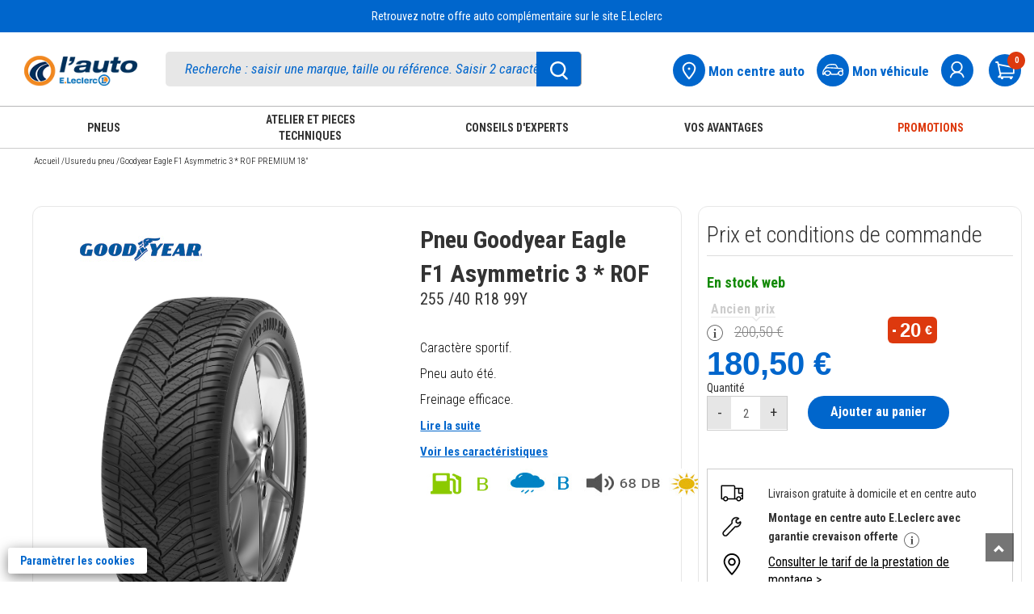

--- FILE ---
content_type: text/html; charset=UTF-8
request_url: https://www.auto.leclerc/pneu-u/goodyear-eagle-f1-asymmetric-3--rof-premium-18-5452000724014-pr
body_size: 70328
content:
<!DOCTYPE html>
<html lang="fr">
<head>
    <meta charset="utf-8">
        <title>Goodyear Eagle F1 Asymmetric 3 * ROF PREMIUM 18&amp;quot; - Auto E.Leclerc</title>
                    <link rel="canonical" href="https://www.auto.leclerc"/>
        <meta name="referrer" content="strict-origin-when-cross-origin" />    <meta name="viewport" content="width=device-width, initial-scale=1.0">
    <meta name="description" content="Achetez vos pneus Goodyear Eagle F1 Asymmetric 3 * ROF PREMIUM 18&amp;quot; au meilleur prix sur Auto E.Leclerc. Retrait gratuit dans les centres auto E.Leclerc">
    <meta name="keywords" content="Auto E.Leclerc">
    <meta name="author" content="E.Leclerc">
    <meta name="_token" content="7M8U0atOjy86c6lkKVBXwmcskXbtiyPuYKKV39yr"/>
            <link rel="stylesheet" href="https://www.auto.leclerc/themes/bootstrap3.4.1/css/bootstrap.min.css">
    <link href="https://www.auto.leclerc/themes/css/green-theme.css?v=170426" rel="stylesheet" media="screen"/>
    <link href="https://www.auto.leclerc/themes/css/cart.css?v=170426" rel="stylesheet" media="screen">
    <link href="https://www.auto.leclerc/themes/css/pagerecherche.css?v=170426" rel="stylesheet"
          media="screen"/>
    <link href="https://www.auto.leclerc/themes/css/footer.css?v=180925v3" rel="stylesheet" media="screen">
    <link rel="stylesheet" href="https://www.auto.leclerc/themes/css/owlcarousel/owl.carousel.min.css">
    <link rel="stylesheet"
          href="https://www.auto.leclerc/themes/css/owlcarousel/owl.theme.default.min.css">
    <link href="https://www.auto.leclerc/themes/css/moncompte.css?v=170426" rel="stylesheet" media="screen">
    <link href='https://fonts.googleapis.com/css?family=Patua+One' rel='stylesheet' type='text/css'>
    <link rel="stylesheet" href="https://www.auto.leclerc/themes/css/simpleform.css">
    <link href="https://www.auto.leclerc/themes/css/bootstrap-responsive.min.css" rel="stylesheet">
    <link href="https://www.auto.leclerc/themes/css/font-awesome.css" rel="stylesheet">
    <link type="image/x-icon" rel="icon"
          href="https://www.auto.leclerc/themes/images/ico/favicon.ico"/>
    <link rel="apple-touch-icon-precomposed" sizes="144x144"
          href="https://www.auto.leclerc/themes/images/ico/apple-touch-icon-144-precomposed.png">
    <link rel="apple-touch-icon-precomposed" sizes="114x114"
          href="https://www.auto.leclerc/themes/images/ico/apple-touch-icon-114-precomposed.png">
    <link rel="apple-touch-icon-precomposed" sizes="72x72"
          href="https://www.auto.leclerc/themes/images/ico/apple-touch-icon-72-precomposed.png">
    <link rel="apple-touch-icon-precomposed" sizes="57x57"
          href="https://www.auto.leclerc/themes/images/ico/apple-touch-icon-57-precomposed.png">
    <link rel="stylesheet" href="https://www.auto.leclerc/themes/css/erreur.css">
    <link rel="stylesheet" href="https://www.auto.leclerc/themes/css/normalize.css">
    <link rel="stylesheet" href="https://www.auto.leclerc/themes/css/styles.min.css">
    <link href="https://www.auto.leclerc/themes/css/leftmenu.css" rel="stylesheet" media="screen">
    <link rel="stylesheet" type="text/css" href="https://www.auto.leclerc/themes/slick/slick.css">
    <link rel="stylesheet" type="text/css" href="https://www.auto.leclerc/themes/slick/slick-theme.css">
    <link href="https://www.auto.leclerc/themes/css/leftmenu.css" rel="stylesheet" media="screen">
    <link rel="stylesheet" href="https://www.auto.leclerc/themes/css/css_cha.css?v=3">
    <script type="text/javascript" src="https://www.auto.leclerc/themes/js/jquery3.1.0.js"></script>
    <script type="text/javascript" src="https://www.auto.leclerc/themes/bootstrap3.4.1/js/bootstrap.min.js"></script>
    <script src="https://www.auto.leclerc/themes/js/validator.min.js" type="text/javascript"></script>
    <script type="text/javascript" src="https://www.auto.leclerc/themes/js/gtmpopup.js"></script>
    <script type="text/javascript" src="https://www.auto.leclerc/themes/js/slick181.min.js"></script>
        <!-- Google Tag Manager -->
    <script type="text/javascript">
        var dataLayer = [];
                    dataLayer.push({'allowAdFeatures': false, 'user':{ 'id': '', 'isLoggedIn': false, 'email': '', 'newslettersOptin': '', 'carteFidelite': '', 'age': '', 'gender': '', 'accountCreationDate':'', 'isClient': '', 'initial': '', 'optinAds': '', }, 'page':{ 'environment': 'production', 'site': 'auto', 'section': '', 'subSection1':'pneu', 'subSection2':'goodyear-eagle-f1-asymmetric-3--rof-premium-18-5452000724014', 'subSection3': '', 'magasin': '' },});
                            dataLayer.push({ 'ecommerce': { 'detail': { 'actionField': { 'list': ''}, 'products':[{ 'name': 'Goodyear Eagle F1 Asymmetric 3 * ROF PREMIUM 18"', 'id': '5452000724014', 'price': '200.50', 'brand': 'Goodyear', 'category': 'Pneu', 'dimension22': '', 'dimension23': '', 'dimension24': '' }]}}});
            </script>
    
        <script>(function (w, d, s, l, i) {
            w[l] = w[l] || [];
            w[l].push({
                'gtm.start':
                    new Date().getTime(), event: 'gtm.js'
            });
            var f = d.getElementsByTagName(s)[0],
                j = d.createElement(s), dl = l != 'dataLayer' ? '&l=' + l : '';
            j.async = true;
            j.src =
                'https://www.googletagmanager.com/gtm.js?id=' + i + dl;
            f.parentNode.insertBefore(j, f);
        })(window, document, 'script', 'dataLayer', 'GTM-MP6F9ZW');</script>
    <!-- End Google Tag Manager -->


    <style type="text/css">
        .out-of-stock {
            background: #ad0d0d;
            color: white;
            font-family: lato !important;
            border: none;
            padding-top: 11px;
            border-radius: 3px;
            padding-bottom: 11px;
            font-size: 16px;
            padding-left: 11px;
            padding-right: 13px;
            float: right;
            margin-top: -42px;
        }

        .gllpMap {
            height: 228px;
        }

        input[type=number]::-webkit-inner-spin-button,
        input[type=number]::-webkit-outer-spin-button {
            -webkit-appearance: none;
            -moz-appearance: none;
            appearance: none;
            margin: 0;
        }

        div.pac-container {
            z-index: 99999999999 !important;
        }
    </style>
        
    <script src="https://www.google.com/recaptcha/enterprise.js?render=6LdlO7QpAAAAAE5_pFWHxFhExkrySLt-BdsOAYOq&badge=bottomleft" async defer></script>
</head>
<body>
<noscript>
    <iframe src="https://www.googletagmanager.com/ns.html?id=GTM-MP6F9ZW"
            height="0" width="0" style="display:none;visibility:hidden"></iframe>
</noscript>
<div id="header">
    <link href='https://fonts.googleapis.com/css?family=Lato' rel='stylesheet' type='text/css'>
    <input type="hidden" id="havecreateaccount" value="default@mail.fr"/>
        <div id="mdpoublie" class="modal fade" tabindex="-1" data-gtmname="mot-de-passe-oublie" data-gtmaction="unique" role="dialog" aria-label="login" aria-hidden="false" style="display:none;" >
    <div class="modal-dialog">
        <div class="modal-content ajt-adresse">
            <div class="modal-header">
                <button type="button" class="close" aria-label="Fermer" data-dismiss="modal">✕</button>
                <h1 style="border-bottom:0px!important;" class="modal-title">MOT DE PASSE, OÙ ES-TU ?</h1>
            </div>
            <div class="ccu_encart" style="justify-content:left">
                <div style="display: inline-block;"><img style="width:50px" src="https://www.auto.leclerc/themes/images/compte.jpg"
                                                        alt=""></div>
                <div class="ccu_texte">Identifiez-vous avec votre compte unique E.Leclerc.
                    <a onclick="showCCU(2);" class="ccu_url">Qu'est-ce que le Compte Unique ?</a>
                </div>
            </div>
            <div id="ccu_popupinfos2" style="display:none;">
                <div>Le compte unique E.Leclerc vous permet d’accéder avec un seul compte personnel aux sites E.Leclerc ci-dessous :</div>
                <img class="hidden-xs hidden-sm" style="max-width:100%;" src="https://e-leclerc.scene7.com/is/image/gtinternet/logos-CCU-desktop?wid=432&hei=139" alt="Sites E.Leclerc,Location,Auto,Maison & Loisirs,Drive,maCave,Traiteur,Mes Recettes">
                <img class="visible-xs visible-sm" style="max-width:100%;" src="https://e-leclerc.scene7.com/is/image/gtinternet/logos-CCU-desktop?wid=300&hei=97" alt="Sites E.Leclerc,Location,Auto,Maison & Loisirs,Drive,maCave,Traiteur,Mes Recettes">
            </div>
            <div class="modal-body">
                <div class="mentions">* Champ obligatoire </div>
                <form id="formmdpoublie" role="form">
                    <div class="form-group">
                        <h5>Pour en retrouver un, je saisis mon adresse e-mail*</h5>
                        <input type="text" id="mdpoubliemail" aria-label="Email" autocomplete="email" name="mdpoubliemail" placeholder="Entrez votre Email" data-error="Merci de renseigner votre e-mail" required>
                        <div id="errormdpoubliemail" class="help-block with-errors"></div>
                    </div>
                    <div class="ProductDetails-Description" style="cursor: pointer;">Gardez un œil sur votre boîte mail. Vous avez peut-être déjà reçu un email avec un lien pour modifier votre mot de passe.  </div>
                    <div id="divcaptchaOubli"></div><br>
                    <div class="CTA_alone">  <button type="submit" class="wish-but blue-w-btn"> <span>Valider</span><i class="fa fa-angle-right" aria-hidden="true"></i></button>  </div>
                </form>


                <div class="CTA_alone"> </div>
            </div>
        </div>
    </div>
</div>
<div id="merci" name="merci" class="modal fade" tabindex="-1" data-gtmname="creation-compte" data-gtmstep="creation-compte-confirmation" data-gtmaction="multi" role="dialog" aria-hidden="false" style="display:none;" >
    <div class="modal-dialog">
        <div class="modal-content ajt-adresse">
            <div class="modal-header">
                <button type="button" class="close" aria-label="Fermer" data-dismiss="modal">✕</button>
                <h4 class="modal-title">SUPER !</h4>
            </div>
            <div class="modal-body">
                <div class="logerror_msg"  style="color:#F00;font-weight:300"> </div>

                <div style="">


                    <div class="form-group">
                        <h5>Vous venez de créer votre compte et nous en sommes ravis ! <br>
                            Un e-mail de confirmation vient de partir de chez nous.
                        </h5>
                    </div>
                    <div class="form-group">
                        <div class="ProductDetails-Description" style="cursor: pointer;">
                            <a  role="button" id="forgot_a_click" data-target="#addInformations" data-dismiss="modal" data-toggle="modal" style="padding-right:0">Compléter mon profil maintenant</a> </div>
                    </div>

                                    </div>


            </div>
        </div>
    </div>
</div>


<div id="validmodifMdp" class="modal fade" data-gtmname="reset-mot-de-passe" data-gtmaction="unique" role="dialog" style="display:none;" >
    <div class="modal-dialog">
        <div class="modal-content ajt-adresse">
            <div class="modal-header">
                <button type="button" class="close" aria-label="Fermer" data-dismiss="modal">✕</button>
                <h4 class="modal-title">Réinitialiser mon mot de passe</h4>
            </div>
            <div class="modal-body">
                <div class="mentions">* Champ obligatoire </div>
                <form id="formmodifMdp" role="form">
                    <input type="hidden" id="clemodifpassword" name="clemodifpassword" required>
                    <div class="form-group">
                        <label id="labelmodifierpassword"><h5>Choisir mon nouveau mot de passe * (8 caractères minimum dont au moins 1 majuscule, 1 chiffre, 1 lettre et 1 caractère spécial)</h5></label>
                        <input type="password" id="modifpassword" name="modifpassword" placeholder="Entrez votre mot de passe" aria-labelledby="labelmodifierpassword" data-error="Veuillez renseigner le mot de passe" data-validate="true" class="form-control" required>
                        <div id="errormodifpassword" class="help-block with-errors"></div>
                    </div>
                    <div class="form-group">
                        <label id="labelverifmodifpassword"><h5>Confirmer mon nouveau mot de passe * (8 caractères minimum dont au moins 1 majuscule, 1 chiffre, 1 lettre et 1 caractère spécial)</h5></label>
                        <input type="password" id="verifymodifpassword" name="verifymodifpassword" placeholder="Entrez votre mot de passe" aria-labelledby="labelmodifierpassword" data-error="Veuillez renseigner le mot de passe une seconde fois" data-validate="true" class="form-control" required>
                        <div id="errorverifymodifpassword" class="help-block with-errors"></div>
                    </div>
                    <div class="CTA_alone" id="validerchangementMDP"> <button class="wish-but blue-w-btn"> <span>Valider</span><i class="fa fa-angle-right" aria-hidden="true"></i></button>  </div>

                </form>


            </div>
        </div>
    </div>
</div>

<div id="confirmationresetMDP" class="modal fade" tabindex="-1" data-gtmname="reset-mot-de-passe" data-gtmstep="creation-carte-confirmation" data-gtmaction="multi" role="dialog" aria-hidden="false" style="display:none;" >
    <div class="modal-dialog">
        <div class="modal-content ajt-adresse">
            <div class="modal-header">
                <button type="button" class="close" aria-label="Fermer" data-dismiss="modal">✕</button>
                <h4 class="modal-title">C’EST PARTI !</h4>
            </div>
            <div class="modal-body">
                <div class="form-group">
                    <h5>
                       Un email vient tout juste de vous être envoyé. Si par hasard il s’était égaré, merci de contacter le service client au 09 69 32 42 52.
                    </h5>
                </div>
                <div class="CTA_alone"> </div>



            </div>
        </div>
    </div>
</div>
<div id="avertissementCarte" class="modal fade" tabindex="-1" data-gtmname="creation-carte" data-gtmstep="creation-carte-confirmation" data-gtmaction="multi" role="dialog" aria-hidden="false" style="display:none;" >
    <div class="modal-dialog">
        <div class="modal-content ajt-adresse">
            <div class="modal-header">
                <button type="button" class="close" aria-label="Fermer" data-dismiss="modal">✕</button>
                <h4 class="modal-title" style="color:#f28c00!important;margin-top: 15px;">MINUTE PAPILLON</h4>
            </div>
            <div class="modal-body">
                <div class="logerror_msg"  style="color:#F00;font-weight:300"> </div>

                <div style="">


                    <div class="form-group">
                        <h5>Notre système informatique ultra performant nous informe qu’une carte E.Leclerc avec vos nom, prénom, date de naissance et adresse e-mail existe déjà.</h5>
                    </div>
                    <div class="form-group">
                        <div class="ProductDetails-Description" style="cursor: pointer;">
                            <a  role="button" href="https://www.auto.leclerc/ma-carte-leclerc"  style="padding-right:0">Je souhaite enregistrer ma carte E.Leclerc existante</a> </div>
                    </div>

                </div>


            </div>
        </div>
    </div>
</div>


<div class="modal fade" id="pop_mvt" tabindex="-1" role="dialog" aria-labelledby="myModalLabel" style="display: none;">
    <div class="modal-dialog" role="document">
        <div class="modal-content">
            <div class="modal-header">
                <button type="button" class="close" data-dismiss="modal" aria-label="Fermer"><span aria-hidden="true">×</span></button>
                <h4 class="modal-title" id="myModalLabel">Liste des entités</h4>
            </div>
            <div class="modal-body">
                <p>Votre adresse email et/ou votre numéro de téléphone mobile seront transmis uniquement aux sociétés de l'enseigne E.Leclerc. Vous pourrez recevoir des emails et/ou des sms de la part de :</p>
                <ul>
                    <li>Votre magasin E.Leclerc et ses magasins spécialisés (parapharmacie, optique, l'auto, station-service, drive, animalerie, brico, jardi, jouet, le manège à bijoux, une heure pour soi, espace culturel, location, sport, voyages, occasion)</li>
                    <li>La société L-Commerce, qui édite les sites E.leclerc, maisonetloisirs.leclerc, optique.leclerc, photo.leclerc, e-librairie.leclerc, auto.leclerc et qui gère les partenariats Qobuz x E.Leclerc, Sequencity x E.Leclerc</li>
                    <li>Le Groupement d'Achat des Centres E.Leclerc (SC GALEC) qui réalise la communication commerciale E.Leclerc</li>
                    <li>Les sociétés qui gèrent la livraison à domicile ou en point relais (E.Leclerc Chez Moi)</li>
                    <li>La société E.Leclerc Voyages qui édite le site leclercvoyages.com</li>
                    <li>La société Siplec spécialisée dans les métiers de l’énergie et dans l’approvisionnement de produits manufacturés pour l’enseigne E.Leclerc et l'édition des sites primes-energie.leclerc, energies.leclerc et cartecarburant.leclerc, sous la marque E.Leclerc energies</li>
                    <li>La société Devinlec qui édite le site lemanegeabijoux.com</li>
                    <li>La Banque Edel qui participe notamment à la gestion des cartes cadeau E.Leclerc, des cartes de crédit REGLO finance et des produits d'assurance Garantie Remboursement Intégral</li>
                    <li>La société L Telecom qui édite le site reglomobile.fr</li>
                    La société ConsoRégie qui est la régie publicitaire de l'enseigne E.Leclerc et met en ligne des publicités pour l'enseigne E.Leclerc
                </ul>
            </div>
            <div class="modal-footer">
                <button type="button" class="btn btn-focus btn-default" data-dismiss="modal">Fermer</button>
            </div>
        </div>
    </div>
</div>

<div class="modal fade" id="popup_profilage" tabindex="-1" role="dialog" aria-labelledby="myModalLabel2" style="display: none;">
    <div class="modal-dialog" role="document">
        <div class="modal-content">
            <div class="modal-header">
                <button type="button" class="close" data-dismiss="modal" aria-label="Fermer"><span aria-hidden="true">×</span></button>
                <h1 style="border-bottom:0px!important;" class="modal-title" id="myModalLabel2">Comment sont adaptées les offres E.Leclerc en fonction de mes achats et mes envies ?</h1>
            </div>
            <div class="modal-body">
                Un profilage est réalisé à partir de votre historique d’achats aux fins d'adapter les offres commerciales qui vous sont adressées. Ce profilage permet une segmentation des clients E.Leclerc, ainsi que la diffusion de manière automatisée d'offres commerciales personnalisées sur divers supports (ticket de caisse, courrier, distribution d'échantillons, bannière publicitaire sur internet et applications mobiles et, si vous y avez consenti, par email et/ou SMS, ou via votre enceinte connectée « intelligente » si vous bénéficiez du service Assistant vocal E.Leclerc).
                <br>Le profilage s'effectue par un suivi de vos achats dans chacun des circuits de distribution E.Leclerc, en considérant le contenu de votre panier d'achat. Ce suivi tient également compte de votre fidélité dans le temps.
                <br>Les données utilisées pour le profilage sont celles que vous nous avez fournies directement et celles qui sont générées par vos habitudes d'achat au sein de l'enseigne E.Leclerc.
            </div>
        </div>
    </div>
</div>
        <script type="text/javascript">
        $.ajaxSetup({
            headers: {'X-CSRF-Token': $('meta[name=_token]').attr('content')}
        });

        $(document).on('hidden.bs.modal', '.modal', function () {
            var nomModalClosed = $(this).attr('id');
            $('#blocCreateCarte').css('display', 'none');
            $('body').removeClass('modal-open');
            var gtmname = $(this).data('gtmname');
            var gtmaction = $(this).data('gtmaction');
            if (gtmaction == 'unique') {
                gtmPopup(gtmname, gtm_path, 'close');
            } else if (gtmaction == 'multi') {
                var gtmstep = $(this).data('gtmstep');
                gtmTunnelPopup(gtmname, gtm_path, gtmstep);
            }
            if ($(".modal-backdrop").length > 1) {
                $(".modal-backdrop").not(':first').remove();
            }
            if (!$('.modal').hasClass('in')) {
                $('body').css('padding-right', '');
            }
            setTimeout(
                function () {
                    if (!$('.modal').hasClass('in') && nomModalClosed == "merci") {
                                            }

                }, 500);
        });
        $(document).on('shown.bs.modal', '.modal', function () {
            $('body').addClass('modal-open');
            var gtmname = $(this).data('gtmname');
            var gtmaction = $(this).data('gtmaction');
            if (gtmaction == 'unique') {
                gtmPopup(gtmname, gtm_path, 'open');
            } else if (gtmaction == 'multi') {
                var gtmstep = $(this).data('gtmstep');
                gtmTunnelPopup(gtmname, gtm_path, gtmstep);
            }
            if ($(".modal-backdrop").length > 1) {
                $(".modal-backdrop").not(':first').remove();
            }
        });

        $('#rememberme_label').on('click touchend', function (event) {
            if ($("#rememberme").is(":checked")) {
                $("#rememberme").prop("checked", false);
            }
            else {
                $("#rememberme").prop("checked", true);
            }
        });

        function checkcreateaccount(numb) {
            if ($("#createck" + numb).is(":checked")) {
                $("#createck" + numb).prop("checked", false);
            }
            else {
                $("#createck" + numb).prop("checked", true);
            }
        }

        function checkvalidcondcard(numb) {
            if ($("#validcondcard").is(":checked")) {
                $("#validcondcard").prop("checked", false);
            }
            else {
                $("#validcondcard").prop("checked", true);
            }
        }

        $(document).ready(function () {

            $('#labelMrMme0').css('cursor', 'pointer');
            $('#labelMrMme1').css('cursor', 'pointer');
            $('#labelMrMme0').on('click touchend', function (event) {
                event.preventDefault();
                $('#mrmme0').prop('checked', true);
                if ($('#mrmme0').is(':checked')) {
                    $('#mrmme0').next().addClass('Check_type_livraison_blue');
                    $('#mrmme0').prop('checked', true);
                    $('#mrmme1').next().removeClass('Check_type_livraison_blue');
                    $('#mrmme1').prop('checked', false);
                } else {
                    $('#mrmme0').next().removeClass('Check_type_livraison_blue');
                    $('#mrmme0').prop('checked', false);
                    $('#mrmme1').next().addClass('Check_type_livraison_blue');
                    $('#mrmme1').prop('checked', true);
                }
            });
            $('#labelMrMme1').on('click touchend', function (event) {
                event.preventDefault();
                $('#mrmme1').prop('checked', true);
                if ($('#mrmme0').is(':checked')) {
                    $('#mrmme0').next().addClass('Check_type_livraison_blue');
                    $('#mrmme0').prop('checked', true);
                    $('#mrmme1').next().removeClass('Check_type_livraison_blue');
                    $('#mrmme1').prop('checked', false);
                } else {
                    $('#mrmme0').next().removeClass('Check_type_livraison_blue');
                    $('#mrmme0').prop('checked', false);
                    $('#mrmme1').next().addClass('Check_type_livraison_blue');
                    $('#mrmme1').prop('checked', true);
                }
            });

            $('#labelhascarteL1').css('cursor', 'pointer');
            $('#labelhascarteL0').css('cursor', 'pointer');
            $('#labelhascarteL1').on('click touchend', function (event) {
                event.preventDefault();
                $('#hascarteL1').prop('checked', true);
                if ($('#hascarteL1').is(':checked')) {
                    $('#formaddInformations').css('display', 'block');
                    document.querySelector('#autocompleted').required = false;
                    if ($('#havevalidatecard').val() == 1)
                        $('#formCompleteInformations').css('display', 'block');
                    else
                        $('#formCompleteInformations').css('display', 'none');
                    $('#hascarteL1').next().addClass('Check_type_livraison_blue');
                    $('#hascarteL1').prop('checked', true);
                    $('#hascarteL0').next().removeClass('Check_type_livraison_blue');
                    $('#hascarteL0').prop('checked', false);
                } else {
                    $('#formaddInformations').css('display', 'none');
                    $('#formCompleteInformations').css('display', 'block');
                    document.querySelector('#autocompleted').required = true;
                    $('#hascarteL1').next().removeClass('Check_type_livraison_blue');
                    $('#hascarteL1').prop('checked', false);
                    $('#hascarteL0').next().addClass('Check_type_livraison_blue');
                    $('#hascarteL0').prop('checked', true);
                }
            });
            $('#labelhascarteL0').on('click touchend', function (event) {
                event.preventDefault();
                $('#hascarteL0').prop('checked', true);
                if ($('#hascarteL1').is(':checked')) {
                    $('#formaddInformations').css('display', 'block');
                    document.querySelector('#autocompleted').required = false;
                    if ($('#havevalidatecard').val() == 1)
                        $('#formCompleteInformations').css('display', 'block');
                    else
                        $('#formCompleteInformations').css('display', 'none');
                    $('#hascarteL1').next().addClass('Check_type_livraison_blue');
                    $('#hascarteL1').prop('checked', true);
                    $('#hascarteL0').next().removeClass('Check_type_livraison_blue');
                    $('#hascarteL0').prop('checked', false);
                } else {
                    $('#formaddInformations').css('display', 'none');
                    $('#formCompleteInformations').css('display', 'block');
                    document.querySelector('#autocompleted').required = true;
                    $('#hascarteL1').next().removeClass('Check_type_livraison_blue');
                    $('#hascarteL1').prop('checked', false);
                    $('#hascarteL0').next().addClass('Check_type_livraison_blue');
                    $('#hascarteL0').prop('checked', true);
                }
            });

        });


        function forcreateaccount() {
            $("#createemail").val($("#loginemail").val());
        }

        window.modalOpen = "";

        $('.modal').on('hidden.bs.modal', function () {
            var nomModalClosed = $(this).attr('id');
            $('#blocCreateCarte').css('display', 'none');
            $('body').removeClass('modal-open');

            if ($(".modal-backdrop").length > 1) {
                $(".modal-backdrop").not(':first').remove();
            }
            if (!$('.modal').hasClass('in')) {
                $('body').css('padding-right', '');
            }

            setTimeout(
                function () {
                    if (!$('.modal').hasClass('in') && nomModalClosed == "merci") {
                                            }

                }, 500);
        });
        $('.modal').on('shown.bs.modal', function () {
            $('body').addClass('modal-open');

            if ($(".modal-backdrop").length > 1) {
                $(".modal-backdrop").not(':first').remove();
            }
        });
        $(document).ready(function () {


            var monaction = "";
            if (monaction === "modifierMdp") {
                $('#validmodifMdp').modal('show');
                $('#clemodifpassword').val("");
            }

            $('#formmodifMdp').validator('update').on('submit', function (e) {
                e.preventDefault();
                if ($('#formmodifMdp').validator('validate').has('.has-error').length === 0) {

                    var passwordReg = /^(?=.*[a-z])(?=.*[A-Z])(?=.*[0-9])(?=.*[!\"#$%&'()*+,-./:;<=>?@[\\\]_`{|}~ ]).{8,50}$/;
                    var error = 0;
                    if (!passwordReg.test($('#modifpassword').val()) && $('#modifpassword').val() != "") {
                        $('#modifpassword').css('border', '1px solid red');
                        $('#errormodifpassword').css('color', '#ff0000');
                        $('#errormodifpassword').text("Votre mot de passe est incorrect");
                        error = 1;
                    }
                    else {
                        $('#modifpassword').css('border', '');
                        $('#errormodifpassword').text("");
                    }
                    if ($('#verifymodifpassword').val() != $('#modifpassword').val()) {
                        $('#verifymodifpassword').css('border', '1px solid red');
                        $('#errorverifymodifpassword').css('color', '#ff0000');
                        $('#errorverifymodifpassword').text("Les 2 mots de passe sont différents");

                        error = 1;
                    }
                    else {
                        $('#verifymodifpassword').css('border', '');
                        $('#errorverifymodifpassword').text("");
                    }
                    if (error == 1)
                        return false;
                    var string = ("_token=7M8U0atOjy86c6lkKVBXwmcskXbtiyPuYKKV39yr&" + $(this).serialize());

                    $.ajax({
                        type: 'post',
                        data: string,
                        url: 'https://www.auto.leclerc/user_validmodifpassword',

                        success: function (responseText) {
                            var objResponse = JSON.parse(responseText);
                            if (objResponse.resetMdpOk) {
                                $('#errorverifymodifpassword').text("");
                                $('#validerchangementMDP').html('<div><i class="fa fa-check" style="color:#06e006"></i> Votre mot de passe a été enregistré avec succès</div>');
                            } else {
                                $('#errorverifymodifpassword').css('color', '#ff0000');
                                $('#errorverifymodifpassword').text(objResponse.erreurResetMdp);
                                $('#modifpassword').focus();
                            }
                        },
                        error: function (result, statut, erreur) {
                            $('#modifpassword').focus();
                        }
                    });
                }
            });


            $('#formmdpoublie').validator('update').on('submit', function (e) {
                e.preventDefault();
                var emailReg = /^[a-zA-Z0-9\.+_-]+@[a-zA-Z0-9](?:[a-zA-Z0-9-]{0,61}[a-zA-Z0-9])?(?:\.[a-zA-Z0-9](?:[a-zA-Z0-9-]{0,61}[a-zA-Z0-9])?)*$/;
                // var emailReg = /^[a-z0-9!#$%&'*+/=?^_`{|}~-]+(?:\.[a-z0-9!#$%&'*+/=?^_`{|}~-]+)*@(?:[a-z0-9](?:[a-z0-9-]*[a-z0-9])?\.)+(?:[A-Z]{2}|com|org|net|gov|mil|biz|info|mobi|name|aero|jobs|museum|fr|be|it|eu|co.uk|sfr|edu|es|de|es|nl|ch|outlook|hotmail)\b/;
                var error = 0;
                if (!emailReg.test($('#mdpoubliemail').val())) {
                    $('#mdpoubliemail').css('border', '1px solid red');
                    $('#errormdpoubliemail').css('color', '#ff0000');
                    $('#errormdpoubliemail').text("Veuillez saisir une adresse email valide.");
                    error = 1;
                    //console.log('ici faux');
                }
                else {
                    $('#mdpoubliemail').css('border', '');
                    $('#errormdpoubliemail').css('color', '');
                    $('#errormdpoubliemail').text("");
                }
                if ($('#formmdpoublie').validator('validate').has('.has-error').length === 0 && error === 0) {

                    
                    grecaptcha.ready(function() {
                        // do request for recaptcha token
                        // response is promise with passed token

                        grecaptcha.execute('6LdlO7QpAAAAAE5_pFWHxFhExkrySLt-BdsOAYOq', {action: 'auto_password_reset'}).then(function(token) {

                            // add token to form
                            $('#formmdpoublie').prepend('<input type="hidden" name="g-recaptcha-response" value="' + token + '">');

                            $.ajax({
                                type: 'post',
                                data: 'captcha='+token,
                                url: 'https://www.auto.leclerc/verif-captcha',
                                dataType: 'json',
                                async: false,
                                success: function (response) {
                                    if (response.statut !== 'OK') {
                                        return false;
                                    }
                                },error:function(e){
                                    console.error('Action non autorisée');
                                    return false;

                                }
                            });
                        });
                    });

                    

                    client.requestPasswordReset({
                        email: $('#mdpoubliemail').val(),
                        redirectUrl: baseLinkCcu + "/password-reset?return_to_after_password_reset=" + baseUrl
                    }).then(
                        function (result) {
                            $('#mdpoublie').modal("hide");
                            $('#confirmationresetMDP').modal("show");
                        },
                        function (err) {
                            if (err.errorId != "") {
                                if (err.error == "resource_not_found") {
                                    $('#mdpoublie').modal("hide");
                                    $('#confirmationresetMDP').modal("show");
                                }
                                else if (err.error == "access_denied") {
                                    $('#errormdpoubliemail').css('color', 'red');
                                    $('#errormdpoubliemail').text("Vous avez effectué trop de tentatives, veuillez réessayer ultérieurement");
                                }
                                else {
                                    console.log("erreur");
                                    $('#errormdpoubliemail').css('color', 'red');
                                    $('#errormdpoubliemail').text(err.errorUserMsg);
                                }
                                return false;
                            } else {
                                // Unexpected error
                                console.error(err);
                            }
                        }
                    );

                }
            });


            $('#formconnexion').validator('update').on('submit', function (e) {

                e.preventDefault();
                $('#loginerror').text('');
                var errMixeur = false;
                var emailC = $(this).find('#loginemail');
                emailC.css('border', '1px solid black');
                if ($('#formconnexion').validator('validate').has('.has-error').length === 0) {

                    var emailReg = /^[a-zA-Z0-9\.+_-]+@[a-zA-Z0-9](?:[a-zA-Z0-9-]{0,61}[a-zA-Z0-9])?(?:\.[a-zA-Z0-9](?:[a-zA-Z0-9-]{0,61}[a-zA-Z0-9])?)*$/;
                    if (loginemail.val() == "") {
                        loginemail.css('border', '1px solid red');
                        loginemail.focus();
                        $('#loginerror').css('color', '#ff0000');
                        $('#loginerror').text('Votre adresse email est invalide');
                        return false;
                    } else {
                        loginemail.css('border', '');
                    }

                    if (!emailReg.test(loginemail.val())) {
                        loginemail.css('border', '1px solid red');
                        $('#loginerror').css('color', 'red');
                        $('#loginerror').text("Veuillez saisir une adresse email valide");
                        loginemail.focus();
                        return false;

                    } else {
                        loginemail.css('border', '');
                        $('#loginerror').css('color', 'red');
                        $('#loginerror').text("");

                    }
                    if (loginpassword.val() == "") {
                        loginpassword.addClass('error');
                        loginpassword.focus();
                        return false;
                    } else {
                        loginpassword.css('border', '');
                        $('#logerror_msg').html('');

                        var logemail = loginemail.val();
                        var logpassword = loginpassword.val();
                        if ($("#rememberme").is(":checked")) {
                            var remember = true;
                        } else {
                            var remember = false;
                        }
                        var passemail = '';

                        if (window.location.href.includes("checkout-auth")) {
                            passemail = '_token=7M8U0atOjy86c6lkKVBXwmcskXbtiyPuYKKV39yr&email=' + encodeURIComponent(logemail);
                        } else {
                            passemail = '_token=7M8U0atOjy86c6lkKVBXwmcskXbtiyPuYKKV39yr&email=' + encodeURIComponent(logemail);
                        }


                        loginemail.css('border', '');
                        $('#loginerror').text("");


                        
                        grecaptcha.ready(function() {
                            // do request for recaptcha token
                            // response is promise with passed token

                                grecaptcha.execute('6LdlO7QpAAAAAE5_pFWHxFhExkrySLt-BdsOAYOq', {action: 'login'}).then(function(token) {

                                // add token to form
                                $('#formconnexion').prepend('<input type="hidden" name="g-recaptcha-response" value="' + token + '">');

                                $.ajax({
                                    url: 'https://www.auto.leclerc/pre-controle-ccu',
                                    data: passemail+'&captcha_token='+token,
                                    type: 'post',
                                    async: false,
                                    cache: false,
                                    dataType:'json',
                                    error: function (request, error) {
                                        console.error(500, error);
                                    },
                                    success: function (data) {
                                        if (data.statut !== 'ok') {
                                            if (data.type === 'email') {
                                                $('#loginerror').css('color', '#ff0000');
                                                $('#loginerror').text('Votre adresse email est invalide');
                                                loginemail.focus();
                                            }
                                        }
                                    }

                                });



                                var code = client.loginWithPassword({
                                    email: logemail,
                                    password: logpassword,
                                    captcha_token: token,
                                    auth: {
                                    // useWebMessage:true,
                                       redirectUri: 'https://www.auto.leclerc/loginReach5'
                                    }
                                }).then(
                                    function (result) {
                                        if(typeof(result) !== 'undefined') {
                                           console.log('loginwithpassword départ :',result);
                                           console.log('stepuptoken :',result.hasOwnProperty('stepUpToken'));
                                            //lancer procédure OTP
                                            if(result.hasOwnProperty('stepUpToken') && result.stepUpToken.length ){
                                                lanceDemandeOtp(result.stepUpToken,emailC.val());
                                            }else{
                                            }
                                        }


                                    },
                                    function (err) {
                                        //$('#errorvalidcaptcha').text("");
                                        console.error(err);


                                        // mettre l'erreur CIAM indispo ici;

                                        $.ajax({
                                            url: 'https://www.auto.leclerc/is-compte-mixeur',
                                            data: {email: encodeURIComponent(emailC.val()), _token: '7M8U0atOjy86c6lkKVBXwmcskXbtiyPuYKKV39yr'},
                                            type: 'post',
                                            async: false,
                                            cache: false,
                                            dataType:'json',
                                            error: function (request, error) {
                                                console.error(500, error);
                                            },
                                            success: function (data) {
                                                if (data.statut === 'ko') {
                                                    $('#loginmdp').css('color', 'red');
                                                    $('#loginmdp').html(data.message);
                                                    emailC.css('border', '1px solid red');
                                                    //emailC.focus();
                                                    errMixeur = true;
                                                }
                                            }
                                        });

                                        if (errMixeur === true) {
                                            return false;
                                        }

                                        if (err.errorId != "") {

                                            if (err.error === "invalid_grant") {
                                                $('#loginmdp').text("Votre adresse Email ou votre mot de passe est incorrect. Connectez-vous avec votre identifiant compte unique");
                                            } else if (err.error === "access_denied") {

                                                if((err.hasOwnProperty('error_message_key') && err.error_message_key === "error.accountBlockedAfterMultipleLoginAttempts") || (err.hasOwnProperty('errorMessageKey') && err.errorMessageKey === "error.accountBlockedAfterMultipleLoginAttempts") ) {
                                                    $('#loginmdp').css('color', 'red');
                                                    $('#loginmdp').text("Pour des raisons de sécurité, nous vous invitons à modifier votre mot de passe en cliquant sur « Mot de passe oublié »");
                                                }else if((err.hasOwnProperty('error_message_key') && err.error_message_key === "error.account.temporarilySuspended") || (err.hasOwnProperty('errorMessageKey') && err.errorMessageKey === "error.account.temporarilySuspended") ) {
                                                    $('#loginmdp').css('color', 'red');
                                                    $('#loginmdp').text("Pour des raisons de sécurité, nous vous invitons à modifier votre mot de passe en cliquant sur « Mot de passe oublié »");
                                                }else if((err.hasOwnProperty('error_message_key') && err.error_message_key === "error.account.permanentlySuspended") || (err.hasOwnProperty('errorMessageKey') && err.errorMessageKey === "error.account.permanentlySuspended") ) {
                                                    $('#loginmdp').css('color', 'red');
                                                    $('#loginmdp').text("Pour des raisons de sécurité, votre compte a été désactivé. Nous vous invitons à contacter notre service client pour vous connecter à nouveau.");
                                                } else {
                                                    $('#loginmdp').css('color', 'red');
                                                    $('#loginmdp').text("Pour des raisons de sécurité, nous vous invitons à modifier votre mot de passe en cliquant sur « Mot de passe oublié »");
                                                }
                                            }else if(err.error === 'rate_limit_reached'){
                                                $('#loginmdp').css('color', 'red');
                                                $('#loginmdp').text("Vous avez effectué trop de tentatives de connexion, veuillez réessayer ultérieurement.");
                                            } else { // cas ciam indispo
                                                initPopinCiamIndisponible();
                                            }


                                            $('#loginmdp').css('color', '#ff0000');
                                            $('#loginmdp').css('font-family', '"Roboto Condensed",sans-serif');
                                            $('#loginmdp').css('font-size', '14px');
                                            $('#loginmdp').css('font-weight', '500');
                                            $('#loginemail').css('border', '1px solid red');
                                            $('#loginemail').focus();


                                            // $('#erreurCreation').css('color', 'red');
                                            // $('#erreurCreation').text(err.errorUserMsg);
                                            // $('<span class="erreur">' + err.errorUserMsg + '</span>').insertAfter($('#loginemail'));
                                            // that.find('input[name="email"]').addClass('bordure-rouge')

                                        } else {
                                            // Unexpected error
                                            console.error(err)
                                        }

                                        return false;
                                    }
                                )
                            }).catch(function(error) {
                                // Gestion des erreurs
                                console.error('Erreur ReCAPTCHA:', error);
                            });
                        });


                                            }
                }

            });


            $("#loginpassword").click(function () {
                $('#loginpassword').css('border', '');
            });
            $("#loginemail").click(function () {
                $('#loginemail').css('border', '');
            });


            
            var loginemail = $('#loginemail');
            var loginpassword = $('#loginpassword');
            var return_url = $('#return_url');

        });

        var largeur_fenetre = $(window).width();
        if (largeur_fenetre < 360) {
            $('#verifyaddcardsecret').prop('placeholder', 'Code');
        }

        function showCCU(i) {
            if ($("#ccu_popupinfos" + i).is(':visible')) {
                $("#ccu_popupinfos" + i).css("display", "none");
            }
            else {
                $("#ccu_popupinfos" + i).css("display", "block");
            }
        }

        // fonction OTP principale
        function lanceDemandeOtp(stepUpToken,email) {
            client.startPasswordless({
               authType:'email',
               stepUp:stepUpToken,
            }).then((response)=> {
                console.log('startPasswordless',response);
                if(response.hasOwnProperty('challengeId')) {
                    initPopinVerificationCodeParMail(response.challengeId,email);
                }else{
                  console.log('startPasswordless','pas de challengeid :/');
                }


            });
        }

    </script>
            <script src="https://www.google.com/recaptcha/api.js?render=6LdlO7QpAAAAAE5_pFWHxFhExkrySLt-BdsOAYOq"></script>
    

</div>

<style>
    @media (min-width: 769px) {
        .plus_menu {
            display: none !important;
        }
    }
</style>
<script>
    var gtm_path = window.location.pathname;
</script>


<script type="text/javascript">window.gdprAppliesGlobally=true;(function(){(function(e,r){var t=document.createElement("link");t.rel="preconnect";t.as="script";var n=document.createElement("link");n.rel="dns-prefetch";n.as="script";var i=document.createElement("link");i.rel="preload";i.as="script";var o=document.createElement("script");o.id="spcloader";o.type="text/javascript";o["async"]=true;o.charset="utf-8";var a="https://sdk.privacy-center.org/"+e+"/loader.js?target_type=notice&target="+r;if(window.didomiConfig&&window.didomiConfig.user){var c=window.didomiConfig.user;var d=c.country;var s=c.region;if(d){a=a+"&country="+d;if(s){a=a+"&region="+s}}}t.href="https://sdk.privacy-center.org/";n.href="https://sdk.privacy-center.org/";i.href=a;o.src=a;var l=document.getElementsByTagName("script")[0];l.parentNode.insertBefore(t,l);l.parentNode.insertBefore(n,l);l.parentNode.insertBefore(i,l);l.parentNode.insertBefore(o,l)})("40a332a6-cbec-4b14-9e84-cd482641b423","q32ZhYei")})();</script>

<link href="https://www.auto.leclerc/themes/css/autocompletion.css" rel="stylesheet" media="screen"/>
<link href="https://www.auto.leclerc/themes/css/menu_li.css" rel="stylesheet" media="screen"/>
<script src="https://www.auto.leclerc/themes/js/validator.min.js" type="text/javascript"></script>
<script src="https://www.auto.leclerc/themes/js/header.js" type="text/javascript"></script>

<script type="text/javascript">

    window.redirectaftercreate = "";

    function setRedirect(string) {
        redirectaftercreate = string;
    }
</script>
<a class="fr-link" href="#mainBody">Aller au contenu principal</a>
<a class="fr-link" href="#header-navigation">Aller au menu</a>
<a class="fr-link" href="#searchbox">Aller a la barre de recherche</a>
<a class="fr-link" href="#footer">Aller au pied de page</a>

<div class="ilm_home">
    <div class="ilm_div">
        <a href="https://www.e.leclerc/cat/auto-moto" class="lienilm" target="_blank">Retrouvez notre offre auto complémentaire sur le site E.Leclerc</a>
    </div>
</div>





<style>
    .encart-presentation a {
        color: #747474;
        text-decoration: none;
        font-sieze: 14px;
    }

    .ilm_home {
        height: 40px;
        width:100%;
        position:fixed;
        z-index:1024;
        background-color: #0066CC;
        font-family: 'Roboto Condensed', sans-serif;
        font-weight: 500;
        font-size: 16px;
        color: white;

        text-align: center;
        display: -webkit-box;
        display: -ms-flexbox;
        display: flex;
        -webkit-box-pack: center;
        -ms-flex-pack: center;
        justify-content: center;
    }

    .ilm_div a {
        font-family: 'Roboto Condensed', sans-serif;
        font-weight: 500;
        font-size: 14px;
        color: white;
    }


    .ilm_home .ilm_div {
        display: inline-block;
        margin: auto 0;
    }
    .ilm_div:focus{
        outline:auto #000000;
    }
    .lienilm:hover{
        text-decoration: underline;
        color:black!important;
    }

    .ilm_home:focus{
        outline:auto #000000;
    }

    @media (max-width: 767px) {
        .ilm_pictos {
            display: none !important;
        }
    }

</style>

        <header class="Header Header--legacy" id="logoArea" role="banner">
        <a id="menu_btn" class="Sidebar-toggler" style="cursor: pointer;">
			<span class="burger">
				<span class="burger1"></span>
				<span class="burger2"></span>
				<span class="burger4"></span>
			</span>
        </a>
        <p class="logo">
        <a class="brand pull-left" href="https://www.auto.leclerc" class="checkoutlink"  aria-label="Accueil">
            <span class="sr-only">Accueil</span>
            <img src="https://www.auto.leclerc/themes/logo/logo.png" alt="Auto.leclerc">
        </a>
    </p>
    <div class="container-fluid navigation-wrapper">
                    <div class="col-xs-7 col-sm-8 col-md-9 col-lg-6 marges-off Header-search barre_recherche">
                
                    <script type="text/javascript">


                        function choisirunivers(choice, txt, el) {
                            dataLayer.push({
                                'searchName': 'choix-univers',
                                'event': 'search_interaction'
                            });
                            $('#choisirUnivers').val(choice);
                            $('#listuniverssearch').css('display', 'none');
                            $('#fakeboxonoff').addClass('on');
                            $('#fakeboxonoff a span').text(txt);
                            var getUrl = window.location;
                            $('#listuniverssearch li').attr('style', '');
                            $(el).css('color', '#DD390E');

                        }

                        $('html').click(function (e) {
                            if (e.target.id == 'fakebox') {
                                if ($('#listuniverssearch').css('display') == 'none') {
                                    $('#listuniverssearch').css('display', 'block');
                                    $('#fakeboxonoff').addClass('on');
                                }
                                else {
                                    $('#listuniverssearch').css('display', 'none');
                                    $('#fakeboxonoff').removeClass('on');
                                }
                            } else {
                                $('#listuniverssearch').css('display', 'none');
                                $('#fakeboxonoff').removeClass('on');
                            }
                        });
                    </script>
                    <div class="col-lg-12 ">
                        <div class="formBox">
                            <form accept-charset="UTF-8" action="https://www.auto.leclerc/pagerecherche"
                                  id="formulaireDeRecherche">
                                <fieldset>
                                
                                    <div class="searchform-wrapper">
                                        
                                        <input type="text" class="text f-headerSearch-input placeholderaccess a-c_input" role="search"
                                               id="searchbox" name="q"
                                               value=""
                                               placeholder="Recherche : saisir une marque, taille ou référence. Saisir 2 caractères minimum"

                                               autocomplete="off" pattern=".{2,}" required
                                               title="Recherche : saisir une marque, taille ou référence. Saisir 2 caractères minimum" aria-label="recherche">
                                    </div>
                                    <div class="a-c_results a-c_groupresults" style="">
                                        <div class="a-c_col_0">
                                            <ul class="a-c_group">
                                                <li class="a-c_odd">
                                                    <div class="a-c_list"><b><strong>Guides</strong></b> Pays</div>
                                                </li>
                                                <li class="a-c_odd">
                                                    <div class="a-c_list"><b><strong>Guides</strong></b> Randonnée</div>
                                                </li>
                                            </ul>
                                        </div>
                                    </div>
                                    <input type="hidden"  value="pneu" id="choisirUnivers"
                                           name="univers">
                                    <div id="clearButton" aria-label="supprimer recherche" class="fa fa-times-circle c-header-inputClear js-HeaderSearch-inputClear"></div>
                                    <button id="search_button" class="js-btSubmit btSubmit" type="submit"
                                            title="Lancer la recherche"><i class="icon-picto-loupe"></i></button>
                                    <div class="div_autocompletion" id="div_autocompletion" name="div_autocompletion"
                                         style="display:block;" aria-expanded="false" aria-haspopup="false">
                                        <ol id="listautocomlete" class="w-list-unstyled li_autocompletion"></ol>
                                    </div>
                                </fieldset>
                                
                            </form>
                        </div>

                    </div>
                            </div>
                <div class="col-xs-5 col-sm-4 col-md-3 col-lg-6  Header-tabs ">
            <ul class="col-xs-12 col-sm-12 col-md-12 tab-header">

                                    <li class="tab-top HeaderTab">
                        <a class="cart HeaderTab-control HeaderTab-control--basket panier" aria-label="Mon centre auto"
                           href="https://www.auto.leclerc/centre-auto" id="pin">
                            <div class="header-bloc-title-container">
                                <div class="header-bloc-title">
                                    <span class="tab-txt">Mon centre auto</span>
                                </div>
                            </div>
                        </a>
                    </li>
                
                                    <li class="tab-top HeaderTab">
                        <a class="cart HeaderTab-control HeaderTab-control--basket panier" aria-label="Mon vehicule"
                           href="https://www.auto.leclerc/policy"
                           id="vehicule">
                            <div class="header-bloc-title-container">
                                <div class="header-bloc-title">
                                    <span class="tab-txt no-selection-texte" id="spanVehicule">Mon véhicule</span>
                                </div>
                            </div>
                        </a>
                    </li>
                                <li class="tab-top js-HeaderTabAccount divaccount" id="divAccount">
                                                    <a class="account" id="pictoMonCompte" aria-label="mon compte" onclick="setRedirect('');"
                                   href="https://www.auto.leclerc/policy ">
                                                                        <div class="header-bloc-title-container testdrawer" id="testdrawer">
                                        <div class="header-bloc-title">
                                    <span class="tab-txt no-selection-texte"
                                          id="spanMoncompte"></span>
                                        </div>
                                    </div>
                                </a>
                        </a>
                </li>

                                    <div class="drawermoncompte" id="drawermoncompte" style="display:none">
                        <div class="mouse-transparent-rectangle" style="height:60px; position:absolute; width:100%; top:-50px;"></div>
                        <div class="border-bottom d-flex align-item-center justify-content-between titlecartdrawer flex-row">
                            <p class="liencart">Mon compte</p>
                        </div>
                        <div class="buttonlogdrawer">
                                                            <a href="https://www.auto.leclerc/policy" style="float:right;margin-left: 10px;margin-right: 10px;width:100%;" class="btnlogdrawer" onclick="setRedirect('');">
                                        Me connecter
                                </a>
                                                    </div>
                                                    <div style="padding-left:25px; font-size:17px; border-bottom:1px solid #e7e7e7; padding-bottom:20px;">
                                <span>Première visite ? </span>
                                <a href="https://www.auto.leclerc/policy" onclick="setRedirect('');" style="color:#0066CC;">
                                    Créer un compte
                                </a>
                            </div>

                                                                            <ul style="list-style: none; padding:10px;">

                                <li><a onclick="setRedirect('');" href="https://www.auto.leclerc/policy" class="lienmoncompte" aria-label="Ma carte de fidelité E.Leclerc">Ma carte de fidelité E.Leclerc<i class="fa fa-angle-right" aria-hidden="true" style="float:right; margin-top:7px;"></i></a></li>
                                <li> <a onclick="setRedirect('');" href="https://www.auto.leclerc/policy" class="lienmoncompte" aria-label="Mes commandes">Mes commandes<i class="fa fa-angle-right" aria-hidden="true" style="float:right; margin-top:7px"></i></a></li>
                                <li>  <a onclick="setRedirect('');" href="https://www.auto.leclerc/policy" class="lienmoncompte" aria-label="Mes informations personnelles">Mes informations personnelles<i class="fa fa-angle-right" aria-hidden="true" style="float:right; margin-top:7px"></i></a></li>

                            </ul>
                                                                    </div>

                    <div class="cartdrawer" id="cartdrawer" style="display:none">
                        <div class="mouse-transparent-rectangle" style="height:60px; position:absolute; width:100%; top:-50px;"></div>
                        <div id="contenu_panier">
                        </div>

                        <script type="text/javascript">
                            jQuery( document ).ready(function() {
                                refresh_ajax_panier();
                            });
                            function refresh_ajax_panier(){
                                jQuery.ajax({
                                    url: 'https://www.auto.leclerc/ajax_contenu_panier',
                                    dataType: "json",
                                    data: "_token=" + $('input[name=_token]').val(),
                                    cache: false,
                                    type: 'post',
                                    success: function (data) {
                                        jQuery('#contenu_panier').html(data.html);
                                    },error: function (err) {
                                        //console.log(1, err);
                                    }
                                });
                            }
                        </script>
                    </div>
                
                                    <li class="tab-top HeaderTab ">

                        <a class="cart HeaderTab-control HeaderTab-control--basket panier" aria-label="Mon panier" href="https://www.auto.leclerc/cart" id="panier">

                        <span class="CartCount" id="nbArticlesDansPanier" data-placement="bottom" data-toggle="popover"
                              data-trigger="focus" data-original-title=""
                              data-header-tab="basket">0</span>
                            <span class="sr-only">Panier vide</span>

                            <div class="header-bloc-title-container">
                                <div class="header-bloc-title">
                                    <span class="tab-txt no-selection-texte" id="spanPanier"></span>
                                </div>
                            </div>
                        </a>
                    </li>
                            </ul>
        </div>
    </div>
    </header>
    
<div id="logoArea" aria-label="Menu" class="navbar para-nav">
    <nav role="navigation" aria-label="menu">
        <div class="menu_v2">
            <div class="nav_contante" id="header-navigation">
                <div class="nav_menu2">

                    <style media="screen">
                        .btn-group, .btn-group-vertical {
                            position: inherit;
                        }
                        @media(max-width:768px){
                            .menu_v2{
                                position:fixed;
                                z-index:8000;
                            }
                        }

                        .active_icon {
                            display: none;
                        }

                        .active_icon.active {
                            display: inline-flex;
                            position: absolute;
                            bottom: -1px;
                            z-index: 99999;
                            transform: translateX(-50%);
                            -webkit-transform: translateX(-50%);
                        }

                        .a_menu {
                            -webkit-box-pack: center;
                            -ms-flex-pack: center;
                            -webkit-justify-content: center;
                            justify-content: center;
                            display: inline-block; /* IE*/
                            display: -webkit-box;
                        }

                        .a_menu p {
                            margin: auto;
                        }

                        #spanCentre:before {
                            background: url(../../../themes/images/pin.png) no-repeat;
                            content: '';
                            background-position: 50% 50%;
                            margin-right: 0;
                        }

                        .fa-map-marker {
                            position: absolute;
                            display: inline-block;
                            right: 30px;
                            top: 10px;
                            font-size: 40px;
                            font-weight: 300;
                            color: #ffffff;
                            z-index: 9999999999;
                            background: transparent;
                        }

                        .a_menuCA {
                            padding-left: 0px !important;
                            color: #ffffff;
                        }
                    </style>

                    <div class="ul_menu btn-group btn-group-justified" role="group">
                        
                        <div class="li_menu btn-group hidden-md hidden-lg" style="display:none;" role="group">

                            
                            <div class="text_menu_cat" style="height:50px;">

                                <div name="head_menu" id="a_title777"
                                     class="w-inline-block w-clearfix a_menu url_to_decode"
                                      href="https://www.auto.leclerc/centre-auto" >
                                    <div class="text_menu_cat mb" style="width:60%;height: 100%;">
                                        <p>
                                            Mon centre auto
                                        </p>
                                    </div>
                                    <i name="plus_menu" id="a_plus777" class="fa fa-plus fa-4 plus_menu"
                                       style="width:20%;">
                                    </i>
                                </div>


                                
                            </div>
                        </div>
                        

                        

                        
                        <div class="li_menu btn-group" >

                                                        <div class="active_icon">
                                <img src="https://www.auto.leclerc/themes/images/menu_actif.png"
                                     alt="menu">
                            </div>


                            <span name="head_menu"
                                  tabindex="0"
                                  onkeydown="navigationClavierMenuAccessibilite(event)"
                                   id="a_title0"
                                  class="w-inline-block w-clearfix a_menu  mobile "
                                  href="https://www.auto.leclerc/pneu-u"
                            >

                                    <div class="text_menu_cat mb no-selection-texte" style="width:60%">
                                        <p>
                                            PNEUS                                        </p>
                                    </div>
                                    <i name="plus_menu" id="a_plus0"
                                       class="fa fa-plus fa-4 plus_menu" style="width:20%;"></i>
                                </span>

                                                        <div id="hrsub0" class="hrsub" role="menu">
                                <div class="hrsub-inner col-xs-12 col-sm-12 col-md-10 col-lg-10 ">
                                    
                                    <div class="w-col w-col-3">
                                        <div class="block_resp_mega_menu w-clearfix">
                                            <ol class="w-list-unstyled list_link_mega_menu" role="menuitem">
                                                                                                <li class="menu_orange"><a class=""
                                                                                               href="https://www.auto.leclerc/nos-pneus-par-saison-u" >PAR SAISON</a></li>
                                                                                                <li class="menu_niv1"><a class=""
                                                                                               href="https://www.auto.leclerc/pneus-ete-b" >Pneus été</a></li>
                                                                                                <li class="menu_niv1"><a class=""
                                                                                               href="https://www.auto.leclerc/pneus-hiver-b" >Pneus hiver</a></li>
                                                                                                <li class="menu_niv1"><a class=""
                                                                                               href="https://www.auto.leclerc/pneus-4-saisons-b" >Pneus 4 saisons</a></li>
                                                                                            </ol>
                                        </div>
                                    </div>
                                    
                                    <div class="w-col w-col-3">
                                        <div class="block_resp_mega_menu w-clearfix">
                                            <ol class="w-list-unstyled list_link_mega_menu" role="menuitem">
                                                                                                <li class="menu_orange"><a class=""
                                                                                               href="https://www.auto.leclerc/auto-u/pneu-u/nos-pneus-par-vehicule-u" >PAR VEHICULE</a></li>
                                                                                                <li class="menu_niv1"><a class=""
                                                                                               href="https://www.auto.leclerc/pneus-voiture-b" >Pneus voiture / tourisme</a></li>
                                                                                                <li class="menu_niv1"><a class=""
                                                                                               href="https://www.auto.leclerc/pneus-4x4-b" >Pneus 4x4/SUV</a></li>
                                                                                                <li class="menu_niv1"><a class=""
                                                                                               href="https://www.auto.leclerc/pneus-utilitaire-b" >Pneus utilitaires</a></li>
                                                                                                <li class="menu_niv1"><a class=""
                                                                                               href="https://www.auto.leclerc/pneus-voitures-electriques-hybrides-b" >Pneus voitures électriques</a></li>
                                                                                            </ol>
                                        </div>
                                    </div>
                                    
                                    <div class="w-col w-col-3">
                                        <div class="block_resp_mega_menu w-clearfix">
                                            <ol class="w-list-unstyled list_link_mega_menu" role="menuitem">
                                                                                                <li class="menu_orange"><a class=""
                                                                                               href="https://www.auto.leclerc/nos-pneus-par-marque-u" >Par marque</a></li>
                                                                                                <li class="menu_niv1"><a class=""
                                                                                               href="https://www.auto.leclerc/pneus-michelin-b" >Michelin</a></li>
                                                                                                <li class="menu_niv1"><a class=""
                                                                                               href="https://www.auto.leclerc/pneus-goodyear-b" >Goodyear</a></li>
                                                                                                <li class="menu_niv1"><a class=""
                                                                                               href="https://www.auto.leclerc/pneus-hankook-b" >Hankook</a></li>
                                                                                                <li class="menu_niv1"><a class=""
                                                                                               href="https://www.auto.leclerc/pneus-nexen-b" >Nexen</a></li>
                                                                                                <li class="menu_niv1"><a class=""
                                                                                               href="https://www.auto.leclerc/pneus-kumho-b" >Kumho</a></li>
                                                                                                <li class="menu_niv1"><a class=""
                                                                                               href="https://www.auto.leclerc/pneus-west-lake-b" >Westlake</a></li>
                                                                                            </ol>
                                        </div>
                                    </div>
                                    
                                    <div class="w-col w-col-3">
                                        <div class="block_resp_mega_menu w-clearfix">
                                            <ol class="w-list-unstyled list_link_mega_menu" role="menuitem">
                                                                                                <li class="menu_orange"><a class=""
                                                                                               href="https://www.auto.leclerc/pneu-u/nos-pneus-par-gamme-u" >Par gamme</a></li>
                                                                                                <li class="menu_niv1"><a class=""
                                                                                               href="https://www.auto.leclerc/pneus-premium-b" >Premium</a></li>
                                                                                                <li class="menu_niv1"><a class=""
                                                                                               href="https://www.auto.leclerc/pneus-quality-b" >Quality</a></li>
                                                                                                <li class="menu_niv1"><a class=""
                                                                                               href="https://www.auto.leclerc/pneus-ecobudget-b" >Ecobudget</a></li>
                                                                                            </ol>
                                        </div>
                                    </div>
                                    
                                </div>
                                                                    <div class=" hidden-xs hidden-sm col-md-2 col-lg-2">
                                        <div class="block_resp_mega_menu w-clearfix">
                                            <ol class="w-list-unstyled list_link_mega_menu" role="menuitem">
                                                                                                <li class="menu_orange"><a class=""
                                                                                               href="https://www.auto.leclerc/nos-pneus-par-dimension-u" >Par dimension</a></li>
                                                                                                <li class="menu_niv1"><a class=""
                                                                                               href="https://www.auto.leclerc/top-dimension-a-b" >Pneus 205/55 R 16 91 V</a></li>
                                                                                                <li class="menu_niv1"><a class=""
                                                                                               href="https://www.auto.leclerc/top-dimension-c-b" >Pneus 175/65 R 14 82 T</a></li>
                                                                                                <li class="menu_niv1"><a class=""
                                                                                               href="https://www.auto.leclerc/top-dimension-g-b" >Pneus 185/65 R 15 88 H</a></li>
                                                                                                <li class="menu_niv1"><a class=""
                                                                                               href="https://www.auto.leclerc/top-dimension-f-b" >Pneus 195/55 R 16 87 H</a></li>
                                                                                                <li class="menu_niv1"><a class=""
                                                                                               href="https://www.auto.leclerc/top-dimension-e-b" >Pneus 195/65 R 15 91 H</a></li>
                                                                                                <li class="menu_niv1"><a class=""
                                                                                               href="https://www.auto.leclerc/top-dimension-d-b" >Pneus 185/65 R 15 88 T</a></li>
                                                                                                <li class="menu_niv1"><a class=""
                                                                                               href="https://www.auto.leclerc/top-dimension-j-b" >Pneus 205/55 R 17 95 V</a></li>
                                                                                                <li class="menu_niv1"><a class=""
                                                                                               href="https://www.auto.leclerc/top-dimension-b-b" >Pneus 205/55 R 16 91 H</a></li>
                                                                                                <li class="menu_niv1"><a class=""
                                                                                               href="https://www.auto.leclerc/top-dimension-i-b" >Pneus 225/40 R 18 92 Y</a></li>
                                                                                                <li class="menu_niv1"><a class=""
                                                                                               href="https://www.auto.leclerc/top-dimension-k-b" >Pneus 205/60 R 16 92 H</a></li>
                                                                                                <li class="menu_niv1"><a class=""
                                                                                               href="https://www.auto.leclerc/pneu-u" >Voir toute notre offre de pneus</a></li>
                                                                                            </ol>
                                        </div>
                                    </div>
                                                                                            </div>
                        </div>
                    
                        <div class="li_menu btn-group" >

                            

                            <div class="active_icon">
                                <img src="https://www.auto.leclerc/themes/images/menu_actif.png"
                                     alt="">
                            </div>

                            <span name="head_menu"                             id="a_title1"
                                  class="w-inline-block w-clearfix a_menu url_to_decode"
                                  href="https://www.auto.leclerc/services-atelier" 
                                  rel="aHR0cHM6Ly93d3cuYXV0by5sZWNsZXJjL3NlcnZpY2VzLWF0ZWxpZXI=" >

                               <div class="text_menu_cat mb" style="width:60%;height: 100%;">
                                        <p>
                                            ATELIER ET PIECES TECHNIQUES                                        </p>
                                    </div>
                                <i name="plus_menu" id="a_plus1"
                                   class="fa fa-plus fa-4 plus_menu" style="width:20%;">
                                </i>

                            </span>


                                                        <div id="hrsub1" class="hrsub" role="menu">
                                <div class="hrsub-inner col-xs-12 col-sm-12 col-md-10 col-lg-10 ">
                                    
                                    <div class="w-col w-col-3">
                                        <div class="block_resp_mega_menu w-clearfix">
                                            <ol class="w-list-unstyled list_link_mega_menu" role="menuitem">
                                                                                                <li class="menu_orange"><a class="url_to_decode"
                                                                                               href="https://www.auto.leclerc/conseils-experts/pneumatiques" 
                                                                                               rel="aHR0cHM6Ly93d3cuYXV0by5sZWNsZXJjL2NvbnNlaWxzLWV4cGVydHMvcG5ldW1hdGlxdWVz" >Pneumatique</a></li>
                                                                                                <li class="menu_niv1"><a class="url_to_decode"
                                                                                               href="https://www.auto.leclerc/services-atelier/pneumatiques" 
                                                                                               rel="aHR0cHM6Ly93d3cuYXV0by5sZWNsZXJjL3NlcnZpY2VzLWF0ZWxpZXIvcG5ldW1hdGlxdWVz" >Pneumatique</a></li>
                                                                                                <li class="menu_niv1"><a class="url_to_decode"
                                                                                               href="https://www.auto.leclerc/services-atelier/geometrie" 
                                                                                               rel="aHR0cHM6Ly93d3cuYXV0by5sZWNsZXJjL3NlcnZpY2VzLWF0ZWxpZXIvZ2VvbWV0cmll" >Géométrie</a></li>
                                                                                                <li class="menu_niv1"><a class="url_to_decode"
                                                                                               href="https://www.auto.leclerc/services-atelier/chaines-chaussettes" 
                                                                                               rel="aHR0cHM6Ly93d3cuYXV0by5sZWNsZXJjL3NlcnZpY2VzLWF0ZWxpZXIvY2hhaW5lcy1jaGF1c3NldHRlcw==" >Cha&icirc;nes et chaussettes de neige</a></li>
                                                                                                <li class="menu_orange"><a class="url_to_decode"
                                                                                               href="https://www.auto.leclerc/nos-marques-u" 
                                                                                               rel="aHR0cHM6Ly93d3cuYXV0by5sZWNsZXJjL25vcy1tYXJxdWVzLXU=" >Nos marques</a></li>
                                                                                                <li class="menu_niv1"><a class="url_to_decode"
                                                                                               href="https://www.auto.leclerc/page-michelin-a" 
                                                                                               rel="aHR0cHM6Ly93d3cuYXV0by5sZWNsZXJjL3BhZ2UtbWljaGVsaW4tYQ==" >Michelin</a></li>
                                                                                                <li class="menu_niv1"><a class="url_to_decode"
                                                                                               href="https://www.auto.leclerc/page-goodyear-a" 
                                                                                               rel="aHR0cHM6Ly93d3cuYXV0by5sZWNsZXJjL3BhZ2UtZ29vZHllYXItYQ==" >Goodyear</a></li>
                                                                                                <li class="menu_niv1"><a class="url_to_decode"
                                                                                               href="https://www.auto.leclerc/page-hankook-a" 
                                                                                               rel="aHR0cHM6Ly93d3cuYXV0by5sZWNsZXJjL3BhZ2UtaGFua29vay1h" >Hankook</a></li>
                                                                                                <li class="menu_niv1"><a class="url_to_decode"
                                                                                               href="https://www.auto.leclerc/page-nexen-a" 
                                                                                               rel="aHR0cHM6Ly93d3cuYXV0by5sZWNsZXJjL3BhZ2UtbmV4ZW4tYQ==" >Nexen</a></li>
                                                                                                <li class="menu_niv1"><a class="url_to_decode"
                                                                                               href="https://www.auto.leclerc/page-kumho-a" 
                                                                                               rel="aHR0cHM6Ly93d3cuYXV0by5sZWNsZXJjL3BhZ2Uta3VtaG8tYQ==" >Kumho</a></li>
                                                                                            </ol>
                                        </div>
                                    </div>
                                    
                                    <div class="w-col w-col-3">
                                        <div class="block_resp_mega_menu w-clearfix">
                                            <ol class="w-list-unstyled list_link_mega_menu" role="menuitem">
                                                                                                <li class="menu_orange"><a class="url_to_decode"
                                                                                               href="https://www.auto.leclerc/services-atelier" 
                                                                                               rel="aHR0cHM6Ly93d3cuYXV0by5sZWNsZXJjL3NlcnZpY2VzLWF0ZWxpZXI=" >Entretien</a></li>
                                                                                                <li class="menu_niv1"><a class="url_to_decode"
                                                                                               href="https://www.auto.leclerc/services-atelier/climatisation" 
                                                                                               rel="aHR0cHM6Ly93d3cuYXV0by5sZWNsZXJjL3NlcnZpY2VzLWF0ZWxpZXIvY2xpbWF0aXNhdGlvbg==" >Climatisation</a></li>
                                                                                                <li class="menu_niv1"><a class="url_to_decode"
                                                                                               href="https://www.auto.leclerc/revision-voiture-a" 
                                                                                               rel="aHR0cHM6Ly93d3cuYXV0by5sZWNsZXJjL3JldmlzaW9uLXZvaXR1cmUtYQ==" >R&eacute;vision constructeur</a></li>
                                                                                                <li class="menu_niv1"><a class="url_to_decode"
                                                                                               href="https://www.auto.leclerc/services-atelier/vidange" 
                                                                                               rel="aHR0cHM6Ly93d3cuYXV0by5sZWNsZXJjL3NlcnZpY2VzLWF0ZWxpZXIvdmlkYW5nZQ==" >Vidange</a></li>
                                                                                                <li class="menu_niv1"><a class="url_to_decode"
                                                                                               href="https://www.auto.leclerc/eco-entretien-a" 
                                                                                               rel="aHR0cHM6Ly93d3cuYXV0by5sZWNsZXJjL2Vjby1lbnRyZXRpZW4tYQ==" >Eco entretien</a></li>
                                                                                                <li class="menu_niv1"><a class="url_to_decode"
                                                                                               href="https://www.auto.leclerc/filtres-a" 
                                                                                               rel="aHR0cHM6Ly93d3cuYXV0by5sZWNsZXJjL2ZpbHRyZXMtYQ==" >Filtration</a></li>
                                                                                                <li class="menu_niv1"><a class="url_to_decode"
                                                                                               href="https://www.auto.leclerc/huile-a" 
                                                                                               rel="aHR0cHM6Ly93d3cuYXV0by5sZWNsZXJjL2h1aWxlLWE=" >Huile</a></li>
                                                                                                <li class="menu_niv1"><a class="url_to_decode"
                                                                                               href="https://www.auto.leclerc/adblue-a" 
                                                                                               rel="aHR0cHM6Ly93d3cuYXV0by5sZWNsZXJjL2FkYmx1ZS1h" >AdBlue</a></li>
                                                                                                <li class="menu_niv1"><a class="url_to_decode"
                                                                                               href="https://www.auto.leclerc/services-atelier/batterie" 
                                                                                               rel="aHR0cHM6Ly93d3cuYXV0by5sZWNsZXJjL3NlcnZpY2VzLWF0ZWxpZXIvYmF0dGVyaWU=" >Batterie</a></li>
                                                                                                <li class="menu_niv1"><a class="url_to_decode"
                                                                                               href="https://www.auto.leclerc/balais-essuie-glace-a" 
                                                                                               rel="aHR0cHM6Ly93d3cuYXV0by5sZWNsZXJjL2JhbGFpcy1lc3N1aWUtZ2xhY2UtYQ==" >Balais d'essuie-glace</a></li>
                                                                                                <li class="menu_niv1"><a class="url_to_decode"
                                                                                               href="https://www.auto.leclerc/services-atelier/liquide-lave-glace" 
                                                                                               rel="aHR0cHM6Ly93d3cuYXV0by5sZWNsZXJjL3NlcnZpY2VzLWF0ZWxpZXIvbGlxdWlkZS1sYXZlLWdsYWNl" >Liquide lave-glace</a></li>
                                                                                            </ol>
                                        </div>
                                    </div>
                                    
                                    <div class="w-col w-col-3">
                                        <div class="block_resp_mega_menu w-clearfix">
                                            <ol class="w-list-unstyled list_link_mega_menu" role="menuitem">
                                                                                                <li class="menu_orange"><a class="url_to_decode"
                                                                                               href="https://www.auto.leclerc/services-atelier" 
                                                                                               rel="aHR0cHM6Ly93d3cuYXV0by5sZWNsZXJjL3NlcnZpY2VzLWF0ZWxpZXI=" >Pi&egrave;ces techniques</a></li>
                                                                                                <li class="menu_niv1"><a class="url_to_decode"
                                                                                               href="https://www.auto.leclerc/services-atelier/freinage" 
                                                                                               rel="aHR0cHM6Ly93d3cuYXV0by5sZWNsZXJjL3NlcnZpY2VzLWF0ZWxpZXIvZnJlaW5hZ2U=" >Freinage</a></li>
                                                                                                <li class="menu_niv1"><a class="url_to_decode"
                                                                                               href="https://www.auto.leclerc/services-atelier/amortisseur" 
                                                                                               rel="aHR0cHM6Ly93d3cuYXV0by5sZWNsZXJjL3NlcnZpY2VzLWF0ZWxpZXIvYW1vcnRpc3NldXI=" >Amortisseurs</a></li>
                                                                                                <li class="menu_niv1"><a class="url_to_decode"
                                                                                               href="https://www.auto.leclerc/services-atelier/liaison-au-sol" 
                                                                                               rel="aHR0cHM6Ly93d3cuYXV0by5sZWNsZXJjL3NlcnZpY2VzLWF0ZWxpZXIvbGlhaXNvbi1hdS1zb2w=" >Liaison au sol</a></li>
                                                                                                <li class="menu_niv1"><a class="url_to_decode"
                                                                                               href="https://www.auto.leclerc/services-atelier/echappement" 
                                                                                               rel="aHR0cHM6Ly93d3cuYXV0by5sZWNsZXJjL3NlcnZpY2VzLWF0ZWxpZXIvZWNoYXBwZW1lbnQ=" >Echappement</a></li>
                                                                                                <li class="menu_niv1"><a class="url_to_decode"
                                                                                               href="https://www.auto.leclerc/filtre-a-particules-a" 
                                                                                               rel="aHR0cHM6Ly93d3cuYXV0by5sZWNsZXJjL2ZpbHRyZS1hLXBhcnRpY3VsZXMtYQ==" >Filtre &agrave; particule</a></li>
                                                                                                <li class="menu_niv1"><a class="url_to_decode"
                                                                                               href="https://www.auto.leclerc/services-atelier/courroie-de-distribution" 
                                                                                               rel="aHR0cHM6Ly93d3cuYXV0by5sZWNsZXJjL3NlcnZpY2VzLWF0ZWxpZXIvY291cnJvaWUtZGUtZGlzdHJpYnV0aW9u" >Courroie de distribution</a></li>
                                                                                                <li class="menu_niv1"><a class="url_to_decode"
                                                                                               href="https://www.auto.leclerc/services-atelier/bougies" 
                                                                                               rel="aHR0cHM6Ly93d3cuYXV0by5sZWNsZXJjL3NlcnZpY2VzLWF0ZWxpZXIvYm91Z2llcw==" >Bougies</a></li>
                                                                                                <li class="menu_niv1"><a class="url_to_decode"
                                                                                               href="https://www.auto.leclerc/services-atelier/embrayage" 
                                                                                               rel="aHR0cHM6Ly93d3cuYXV0by5sZWNsZXJjL3NlcnZpY2VzLWF0ZWxpZXIvZW1icmF5YWdl" >Embrayage</a></li>
                                                                                                <li class="menu_niv1"><a class="url_to_decode"
                                                                                               href="https://www.auto.leclerc/services-atelier/attelage" 
                                                                                               rel="aHR0cHM6Ly93d3cuYXV0by5sZWNsZXJjL3NlcnZpY2VzLWF0ZWxpZXIvYXR0ZWxhZ2U=" >Attelage</a></li>
                                                                                            </ol>
                                        </div>
                                    </div>
                                    
                                    <div class="w-col w-col-3">
                                        <div class="block_resp_mega_menu w-clearfix">
                                            <ol class="w-list-unstyled list_link_mega_menu" role="menuitem">
                                                                                                <li class="menu_orange"><a class="url_to_decode"
                                                                                               href="https://www.auto.leclerc/services-atelier" 
                                                                                               rel="aHR0cHM6Ly93d3cuYXV0by5sZWNsZXJjL3NlcnZpY2VzLWF0ZWxpZXI=" >Service</a></li>
                                                                                                <li class="menu_niv1"><a class="url_to_decode"
                                                                                               href="https://www.auto.leclerc/services-atelier/carte-grise" 
                                                                                               rel="aHR0cHM6Ly93d3cuYXV0by5sZWNsZXJjL3NlcnZpY2VzLWF0ZWxpZXIvY2FydGUtZ3Jpc2U=" >Carte grise</a></li>
                                                                                                <li class="menu_niv1"><a class="url_to_decode"
                                                                                               href="https://www.auto.leclerc/services-atelier/plaque-immatriculation" 
                                                                                               rel="aHR0cHM6Ly93d3cuYXV0by5sZWNsZXJjL3NlcnZpY2VzLWF0ZWxpZXIvcGxhcXVlLWltbWF0cmljdWxhdGlvbg==" >Plaque d'immatriculation</a></li>
                                                                                            </ol>
                                        </div>
                                    </div>
                                    
                                </div>
                                                                    <div class=" hidden-xs hidden-sm col-md-2 col-lg-2">
                                        <div class="block_resp_mega_menu w-clearfix">
                                            <ol class="w-list-unstyled list_link_mega_menu" role="menuitem">
                                                                                            </ol>
                                        </div>
                                    </div>
                                                                                            </div>
                        </div>
                    
                        <div class="li_menu btn-group" >

                            

                            <div class="active_icon">
                                <img src="https://www.auto.leclerc/themes/images/menu_actif.png"
                                     alt="">
                            </div>

                            <span name="head_menu"                             id="a_title2"
                                  class="w-inline-block w-clearfix a_menu url_to_decode"
                                  href="https://www.auto.leclerc/conseils-experts" 
                                  rel="aHR0cHM6Ly93d3cuYXV0by5sZWNsZXJjL2NvbnNlaWxzLWV4cGVydHM=" >

                               <div class="text_menu_cat mb" style="width:60%;height: 100%;">
                                        <p>
                                            CONSEILS D'EXPERTS                                        </p>
                                    </div>
                                <i name="plus_menu" id="a_plus2"
                                   class="fa fa-plus fa-4 plus_menu" style="width:20%;">
                                </i>

                            </span>


                                                        <div id="hrsub2" class="hrsub" role="menu">
                                <div class="hrsub-inner col-xs-12 col-sm-12 col-md-10 col-lg-10 ">
                                    
                                    <div class="w-col w-col-3">
                                        <div class="block_resp_mega_menu w-clearfix">
                                            <ol class="w-list-unstyled list_link_mega_menu" role="menuitem">
                                                                                                <li class="menu_orange"><a class="url_to_decode"
                                                                                               href="https://www.auto.leclerc/conseils-experts/pneumatiques" 
                                                                                               rel="aHR0cHM6Ly93d3cuYXV0by5sZWNsZXJjL2NvbnNlaWxzLWV4cGVydHMvcG5ldW1hdGlxdWVz" >Pneumatique</a></li>
                                                                                                <li class="menu_niv1"><a class="url_to_decode"
                                                                                               href="https://www.auto.leclerc/conseils-experts/commentchoisirsespneus-a" 
                                                                                               rel="aHR0cHM6Ly93d3cuYXV0by5sZWNsZXJjL2NvbnNlaWxzLWV4cGVydHMvY29tbWVudGNob2lzaXJzZXNwbmV1cy1h" >Comment choisir ses pneumatiques</a></li>
                                                                                                <li class="menu_niv1"><a class="url_to_decode"
                                                                                               href="https://www.auto.leclerc/usure-du-pneu-a" 
                                                                                               rel="aHR0cHM6Ly93d3cuYXV0by5sZWNsZXJjL3VzdXJlLWR1LXBuZXUtYQ==" >L'usure du pneu</a></li>
                                                                                                <li class="menu_niv1"><a class="url_to_decode"
                                                                                               href="https://www.auto.leclerc/conseils-experts/jantes-a" 
                                                                                               rel="aHR0cHM6Ly93d3cuYXV0by5sZWNsZXJjL2NvbnNlaWxzLWV4cGVydHMvamFudGVzLWE=" >Tout savoir pour bien choisir ses jantes</a></li>
                                                                                                <li class="menu_niv1"><a class="url_to_decode"
                                                                                               href="https://www.auto.leclerc/conseils-experts/loimontagne-a" 
                                                                                               rel="aHR0cHM6Ly93d3cuYXV0by5sZWNsZXJjL2NvbnNlaWxzLWV4cGVydHMvbG9pbW9udGFnbmUtYQ==" >Loi montagne</a></li>
                                                                                            </ol>
                                        </div>
                                    </div>
                                    
                                    <div class="w-col w-col-3">
                                        <div class="block_resp_mega_menu w-clearfix">
                                            <ol class="w-list-unstyled list_link_mega_menu" role="menuitem">
                                                                                                <li class="menu_orange"><a class="url_to_decode"
                                                                                               href="https://www.auto.leclerc/conseils-experts/equipements" 
                                                                                               rel="aHR0cHM6Ly93d3cuYXV0by5sZWNsZXJjL2NvbnNlaWxzLWV4cGVydHMvZXF1aXBlbWVudHM=" >Equipement auto</a></li>
                                                                                                <li class="menu_niv1"><a class="url_to_decode"
                                                                                               href="https://www.auto.leclerc/conseils-experts/equipements-a" 
                                                                                               rel="aHR0cHM6Ly93d3cuYXV0by5sZWNsZXJjL2NvbnNlaWxzLWV4cGVydHMvZXF1aXBlbWVudHMtYQ==" >Equiper sa voiture</a></li>
                                                                                                <li class="menu_niv1"><a class="url_to_decode"
                                                                                               href="https://www.auto.leclerc/conseils-experts/portevelo-a" 
                                                                                               rel="aHR0cHM6Ly93d3cuYXV0by5sZWNsZXJjL2NvbnNlaWxzLWV4cGVydHMvcG9ydGV2ZWxvLWE=" >Porte-vélo</a></li>
                                                                                                <li class="menu_niv1"><a class="url_to_decode"
                                                                                               href="https://www.auto.leclerc/conseils-experts/autoradio-a" 
                                                                                               rel="aHR0cHM6Ly93d3cuYXV0by5sZWNsZXJjL2NvbnNlaWxzLWV4cGVydHMvYXV0b3JhZGlvLWE=" >Autoradio</a></li>
                                                                                            </ol>
                                        </div>
                                    </div>
                                    
                                    <div class="w-col w-col-3">
                                        <div class="block_resp_mega_menu w-clearfix">
                                            <ol class="w-list-unstyled list_link_mega_menu" role="menuitem">
                                                                                                <li class="menu_orange"><a class="url_to_decode"
                                                                                               href="https://www.auto.leclerc/conseils-experts/entretien" 
                                                                                               rel="aHR0cHM6Ly93d3cuYXV0by5sZWNsZXJjL2NvbnNlaWxzLWV4cGVydHMvZW50cmV0aWVu" >Entretien</a></li>
                                                                                                <li class="menu_niv1"><a class="url_to_decode"
                                                                                               href="https://www.auto.leclerc/conseils-experts/entretien-a" 
                                                                                               rel="aHR0cHM6Ly93d3cuYXV0by5sZWNsZXJjL2NvbnNlaWxzLWV4cGVydHMvZW50cmV0aWVuLWE=" >L'entretien du véhicule</a></li>
                                                                                                <li class="menu_niv1"><a class="url_to_decode"
                                                                                               href="https://www.auto.leclerc/conseils-experts/autoscandiagnostic-a" 
                                                                                               rel="aHR0cHM6Ly93d3cuYXV0by5sZWNsZXJjL2NvbnNlaWxzLWV4cGVydHMvYXV0b3NjYW5kaWFnbm9zdGljLWE=" >L'autoscan</a></li>
                                                                                            </ol>
                                        </div>
                                    </div>
                                    
                                    <div class="w-col w-col-3">
                                        <div class="block_resp_mega_menu w-clearfix">
                                            <ol class="w-list-unstyled list_link_mega_menu" role="menuitem">
                                                                                                <li class="menu_orange"><a class="url_to_decode"
                                                                                               href="https://www.auto.leclerc/conseils-experts" 
                                                                                               rel="aHR0cHM6Ly93d3cuYXV0by5sZWNsZXJjL2NvbnNlaWxzLWV4cGVydHM=" >SECURITE</a></li>
                                                                                                <li class="menu_niv1"><a class="url_to_decode"
                                                                                               href="https://www.auto.leclerc/conseils-experts/securite-a" 
                                                                                               rel="aHR0cHM6Ly93d3cuYXV0by5sZWNsZXJjL2NvbnNlaWxzLWV4cGVydHMvc2VjdXJpdGUtYQ==" >Kit de sécurité</a></li>
                                                                                                <li class="menu_niv1"><a class="url_to_decode"
                                                                                               href="https://www.auto.leclerc/conseils-experts/trajet-a" 
                                                                                               rel="aHR0cHM6Ly93d3cuYXV0by5sZWNsZXJjL2NvbnNlaWxzLWV4cGVydHMvdHJhamV0LWE=" >Préparer son trajet voiture en sécurité</a></li>
                                                                                            </ol>
                                        </div>
                                    </div>
                                    
                                </div>
                                                                    <div class=" hidden-xs hidden-sm col-md-2 col-lg-2">
                                        <div class="block_resp_mega_menu w-clearfix">
                                            <ol class="w-list-unstyled list_link_mega_menu" role="menuitem">
                                                                                                <li class="menu_bleu"><a class="url_to_decode"
                                                                                               href="https://www.auto.leclerc/conseils-experts"
                                                                                               
                                                                                               rel="aHR0cHM6Ly93d3cuYXV0by5sZWNsZXJjL2NvbnNlaWxzLWV4cGVydHM=" >2 roues</a></li>
                                                                                                <li class="menu_niv1"><a class="url_to_decode"
                                                                                               href="https://www.auto.leclerc/conseils-experts/scooter-a"
                                                                                               
                                                                                               rel="aHR0cHM6Ly93d3cuYXV0by5sZWNsZXJjL2NvbnNlaWxzLWV4cGVydHMvc2Nvb3Rlci1h" >Scooter électrique ou thermique : le comparatif</a></li>
                                                                                                <li class="menu_niv1"><a class="url_to_decode"
                                                                                               href="https://www.auto.leclerc/conseils-experts/gants-a"
                                                                                               
                                                                                               rel="aHR0cHM6Ly93d3cuYXV0by5sZWNsZXJjL2NvbnNlaWxzLWV4cGVydHMvZ2FudHMtYQ==" >Bien choisir ses gants</a></li>
                                                                                                <li class="menu_niv1"><a class="url_to_decode"
                                                                                               href="https://www.auto.leclerc/conseils-experts/antivols-a"
                                                                                               
                                                                                               rel="aHR0cHM6Ly93d3cuYXV0by5sZWNsZXJjL2NvbnNlaWxzLWV4cGVydHMvYW50aXZvbHMtYQ==" >Bien choisir son antivol</a></li>
                                                                                                <li class="menu_niv1"><a class="url_to_decode"
                                                                                               href="https://www.auto.leclerc/conseils-experts/trottinetteselectriques-a"
                                                                                               
                                                                                               rel="aHR0cHM6Ly93d3cuYXV0by5sZWNsZXJjL2NvbnNlaWxzLWV4cGVydHMvdHJvdHRpbmV0dGVzZWxlY3RyaXF1ZXMtYQ==" >Trottinettes électriques</a></li>
                                                                                            </ol>
                                        </div>
                                    </div>
                                                                                            </div>
                        </div>
                    
                        <div class="li_menu btn-group" >

                            

                            <div class="active_icon">
                                <img src="https://www.auto.leclerc/themes/images/menu_actif.png"
                                     alt="">
                            </div>

                            <span name="head_menu"                             id="a_title3"
                                  class="w-inline-block w-clearfix a_menu url_to_decode"
                                  href="https://www.auto.leclerc/vosavantages-u" 
                                  rel="aHR0cHM6Ly93d3cuYXV0by5sZWNsZXJjL3Zvc2F2YW50YWdlcy11" >

                               <div class="text_menu_cat mb" style="width:60%;height: 100%;">
                                        <p>
                                            VOS AVANTAGES                                        </p>
                                    </div>
                                <i name="plus_menu" id="a_plus3"
                                   class="fa fa-plus fa-4 plus_menu" style="width:20%;">
                                </i>

                            </span>


                                                        <div id="hrsub3" class="hrsub" role="menu">
                                <div class="hrsub-inner col-xs-12 col-sm-12 col-md-10 col-lg-10 ">
                                    
                                    <div class="w-col w-col-3">
                                        <div class="block_resp_mega_menu w-clearfix">
                                            <ol class="w-list-unstyled list_link_mega_menu" role="menuitem">
                                                                                                <li class="menu_orange"><a class="url_to_decode"
                                                                                               href="https://www.auto.leclerc/vosavantages-u" 
                                                                                               rel="aHR0cHM6Ly93d3cuYXV0by5sZWNsZXJjL3Zvc2F2YW50YWdlcy11" >Avantages E.Leclerc</a></li>
                                                                                                <li class="menu_niv1"><a class="url_to_decode"
                                                                                               href="https://www.auto.leclerc/nos-centres-autos-a" 
                                                                                               rel="aHR0cHM6Ly93d3cuYXV0by5sZWNsZXJjL25vcy1jZW50cmVzLWF1dG9zLWE=" >Nos centres autos</a></li>
                                                                                                <li class="menu_niv1"><a class="url_to_decode"
                                                                                               href="https://www.auto.leclerc/garantie-crevaison-a" 
                                                                                               rel="aHR0cHM6Ly93d3cuYXV0by5sZWNsZXJjL2dhcmFudGllLWNyZXZhaXNvbi1h" >Garantie crevaison</a></li>
                                                                                            </ol>
                                        </div>
                                    </div>
                                    
                                    <div class="w-col w-col-3">
                                        <div class="block_resp_mega_menu w-clearfix">
                                            <ol class="w-list-unstyled list_link_mega_menu" role="menuitem">
                                                                                                <li class="menu_orange"><a class="url_to_decode"
                                                                                               href="https://www.auto.leclerc/conditionsGeneralesVente-u" 
                                                                                               rel="aHR0cHM6Ly93d3cuYXV0by5sZWNsZXJjL2NvbmRpdGlvbnNHZW5lcmFsZXNWZW50ZS11" >Livraison & Paiement</a></li>
                                                                                                <li class="menu_niv1"><a class="url_to_decode"
                                                                                               href="https://www.auto.leclerc/livraison-gratuite-a" 
                                                                                               rel="aHR0cHM6Ly93d3cuYXV0by5sZWNsZXJjL2xpdnJhaXNvbi1ncmF0dWl0ZS1h" >Livraison gratuite</a></li>
                                                                                            </ol>
                                        </div>
                                    </div>
                                    
                                    <div class="w-col w-col-3">
                                        <div class="block_resp_mega_menu w-clearfix">
                                            <ol class="w-list-unstyled list_link_mega_menu" role="menuitem">
                                                                                                <li class="menu_orange"><a class="url_to_decode"
                                                                                               href="https://www.auto.leclerc/" 
                                                                                               rel="aHR0cHM6Ly93d3cuYXV0by5sZWNsZXJjLw==" >Bons plans</a></li>
                                                                                                <li class="menu_niv1"><a class="url_to_decode"
                                                                                               href="https://www.auto.leclerc/pneus-petits-prix-1-b" 
                                                                                               rel="aHR0cHM6Ly93d3cuYXV0by5sZWNsZXJjL3BuZXVzLXBldGl0cy1wcml4LTEtYg==" >Vos pneus à moins de 50 €</a></li>
                                                                                                <li class="menu_niv1"><a class="url_to_decode"
                                                                                               href="https://www.auto.leclerc/pneus-petits-prix-2-b" 
                                                                                               rel="aHR0cHM6Ly93d3cuYXV0by5sZWNsZXJjL3BuZXVzLXBldGl0cy1wcml4LTItYg==" >Vos pneus à moins de 60 €</a></li>
                                                                                                <li class="menu_niv1"><a class="url_to_decode"
                                                                                               href="https://www.auto.leclerc/pneus-petits-prix-3-b" 
                                                                                               rel="aHR0cHM6Ly93d3cuYXV0by5sZWNsZXJjL3BuZXVzLXBldGl0cy1wcml4LTMtYg==" >Vos pneus à moins de 80 €</a></li>
                                                                                            </ol>
                                        </div>
                                    </div>
                                    
                                    <div class="w-col w-col-3">
                                        <div class="block_resp_mega_menu w-clearfix">
                                            <ol class="w-list-unstyled list_link_mega_menu" role="menuitem">
                                                                                                <li class="menu_niv1"><a class="url_to_decode"
                                                                                               href="https://www.auto.leclerc/garantie-crevaison-a"
                                                                                               
                                                                                               rel="aHR0cHM6Ly93d3cuYXV0by5sZWNsZXJjL2dhcmFudGllLWNyZXZhaXNvbi1h" >
                                                        <img src="https://www.auto.leclerc/images/Garantie crevaison 400x200.jpg"
                                                             class="img_mmenu" alt="images/Garantie crevaison 400x200.jpg"/></a></li>
                                                                                            </ol>
                                        </div>
                                    </div>
                                    
                                </div>
                                                                    <div class=" hidden-xs hidden-sm col-md-2 col-lg-2">
                                        <div class="block_resp_mega_menu w-clearfix">
                                            <ol class="w-list-unstyled list_link_mega_menu" role="menuitem">
                                                                                                <li><a class="url_to_decode"
                                                       href="https://www.auto.leclerc/images/lengow/BDX_AUTO2217-GUIDE_Deroule_HD.pdf" 
                                                       rel="aHR0cHM6Ly93d3cuYXV0by5sZWNsZXJjL2ltYWdlcy9sZW5nb3cvQkRYX0FVVE8yMjE3LUdVSURFX0Rlcm91bGVfSEQucGRm" ><img src="https://www.auto.leclerc/images/Banniere Guide Auto_2025_2026 - AUTO 400x200.jpg"
                                                              class="img_mmenu" alt="images/Banniere Guide Auto_2025_2026 - AUTO 400x200.jpg"/></a></li>
                                                                                            </ol>
                                        </div>
                                    </div>
                                                                                            </div>
                        </div>
                    
                        <div class="li_menu btn-group" >

                            

                            <div class="active_icon">
                                <img src="https://www.auto.leclerc/themes/images/menu_actif.png"
                                     alt="">
                            </div>

                            <span name="head_menu" style="color:#DD390E;"                             id="a_title4"
                                  class="w-inline-block w-clearfix a_menu url_to_decode"
                                  href="https://www.auto.leclerc/nos-promotions-b" 
                                  rel="aHR0cHM6Ly93d3cuYXV0by5sZWNsZXJjL25vcy1wcm9tb3Rpb25zLWI=" >

                               <div class="text_menu_cat mb" style="width:60%;height: 100%;">
                                        <p>
                                            PROMOTIONS                                        </p>
                                    </div>
                                <i name="plus_menu" id="a_plus4"
                                   class="fa fa-plus fa-4 plus_menu" style="width:20%;">
                                </i>

                            </span>


                                                        <div id="hrsub4" class="hrsub" role="menu">
                                <div class="hrsub-inner col-xs-12 col-sm-12 col-md-10 col-lg-10 ">
                                    
                                    <div class="w-col w-col-3">
                                        <div class="block_resp_mega_menu w-clearfix">
                                            <ol class="w-list-unstyled list_link_mega_menu" role="menuitem">
                                                                                                <li class="menu_bleu"><a class="url_to_decode"
                                                                                               href="https://www.auto.leclerc/offre-goodyear-a" 
                                                                                               rel="aHR0cHM6Ly93d3cuYXV0by5sZWNsZXJjL29mZnJlLWdvb2R5ZWFyLWE=" >OFFRE GOODYEAR</a></li>
                                                                                                <li class="menu_niv1"><a class="url_to_decode"
                                                                                               href="https://www.auto.leclerc/offre-goodyear-a"
                                                                                               
                                                                                               rel="aHR0cHM6Ly93d3cuYXV0by5sZWNsZXJjL29mZnJlLWdvb2R5ZWFyLWE=" >
                                                        <img src="https://www.auto.leclerc/images/OP1 2026-GOODYEAR-400x200.jpg"
                                                             class="img_mmenu" alt="images/OP1 2026-GOODYEAR-400x200.jpg"/></a></li>
                                                                                            </ol>
                                        </div>
                                    </div>
                                    
                                    <div class="w-col w-col-3">
                                        <div class="block_resp_mega_menu w-clearfix">
                                            <ol class="w-list-unstyled list_link_mega_menu" role="menuitem">
                                                                                                <li class="menu_bleu"><a class="url_to_decode"
                                                                                               href="https://www.auto.leclerc/offre-hankook-a" 
                                                                                               rel="aHR0cHM6Ly93d3cuYXV0by5sZWNsZXJjL29mZnJlLWhhbmtvb2stYQ==" >OFFRE HANKOOK</a></li>
                                                                                                <li class="menu_niv1"><a class="url_to_decode"
                                                                                               href="https://www.auto.leclerc/offre-hankook-a"
                                                                                               
                                                                                               rel="aHR0cHM6Ly93d3cuYXV0by5sZWNsZXJjL29mZnJlLWhhbmtvb2stYQ==" >
                                                        <img src="https://www.auto.leclerc/images/OP1 2026-HANKOOK-400x200_Hankook.jpg"
                                                             class="img_mmenu" alt="images/OP1 2026-HANKOOK-400x200_Hankook.jpg"/></a></li>
                                                                                            </ol>
                                        </div>
                                    </div>
                                    
                                    <div class="w-col w-col-3">
                                        <div class="block_resp_mega_menu w-clearfix">
                                            <ol class="w-list-unstyled list_link_mega_menu" role="menuitem">
                                                                                                <li class="menu_bleu"><a class="url_to_decode"
                                                                                               href="https://www.auto.leclerc/offre-kumho-a" 
                                                                                               rel="aHR0cHM6Ly93d3cuYXV0by5sZWNsZXJjL29mZnJlLWt1bWhvLWE=" >OFFRE KUMHO</a></li>
                                                                                                <li class="menu_niv1"><a class="url_to_decode"
                                                                                               href="https://www.auto.leclerc/offre-kumho-a"
                                                                                               
                                                                                               rel="aHR0cHM6Ly93d3cuYXV0by5sZWNsZXJjL29mZnJlLWt1bWhvLWE=" >
                                                        <img src="https://www.auto.leclerc/images/EW1 2026 - KUMHO-400x200_1.jpg"
                                                             class="img_mmenu" alt="images/EW1 2026 - KUMHO-400x200_1.jpg"/></a></li>
                                                                                            </ol>
                                        </div>
                                    </div>
                                    
                                </div>
                                                                                                <div class="hidden-xs hidden-sm">
                                    <div class="hrsub-inner-bottom col-xs-12">
                                        <div class="CTA_alone">
                                                                                        <a class="url_to_decode wish-but whit-btn"
                                               href="https://www.auto.leclerc/nos-promotions-b" 
                                               rel="aHR0cHM6Ly93d3cuYXV0by5sZWNsZXJjL25vcy1wcm9tb3Rpb25zLWI=" >
                                                    TOUTES NOS PROMOTIONS                                                    <i class="fa fa-angle-right"></i>
                                            </a>
                                                                                    </div>
                                    </div>
                                </div>
                                                            </div>
                        </div>
                                        </div>


                </div>
            </div>
        </div>
    </nav>
    
    <a id="scrollbtn2" onclick="goTop()" aria-label="Remonter" class="w-button scolltotop scrollbtn" href="#">
        <span class="sr-only">Remonter</span>
    </a>

    <style>
        .head_active {
            text-decoration: none;
            background-color: #fff;
            border-bottom: 1px solid #DD390E;
            color: #DD390E;
            border-radius: 0;
        }

        a, .a_menu {
            cursor: pointer;
        }
    </style>

    <script type="text/javascript">
        var gtm_path = window.location.pathname;

        

        $('.mb').click(function (e) { //MOBILE
            e.preventDefault();
            var spanheadMenu = $(this).parents('.mobile');
            if (spanheadMenu.length == 0) {
                spanheadMenu = $(this).parents('.a_menu');
            }
            window.location.replace(spanheadMenu.attr("href"));
        });

        //$(document).ready(function(){
        //    $(".divaccount").hover(function(){
        //        $(".drawermoncompte").show;
        //    }, function(){
        //        $(".drawermoncompte").hide;
        //    });
        //});

        if (typeof popover === 'function') {
            $('#nbArticlesDansPanier').popover({
                html: true,
                container: 'body',
                trigger: "manual",
                content: function () {
                    return '<div class="modal-body panier-vide-body"><p>Votre panier est vide</p></div>';
                }
            });
        }
        $(document).click(function () {
            if (typeof popover === 'function') {
                $('#nbArticlesDansPanier').popover('hide');
            }
        });
        var nbArticle = parseInt($('#nbArticlesDansPanier').html());
        var cartdrawer = document.getElementById('cartdrawer');
        var drawermoncompte = document.getElementById('drawermoncompte');



        document.getElementById("panier").onmouseover = function() {mouseOver()};
        document.getElementById("panier").onmouseout = function() {mouseOut()};
        if (cartdrawer !== null) {
            cartdrawer.onmouseover = function() {mouseOver()};
            cartdrawer.onmouseout = function() {mouseOut()};
        }


        document.getElementById("divAccount").onmouseover = function() {mouseOverCompte()};
        document.getElementById("divAccount").onmouseout = function() {mouseOutCompte()};
        if(drawermoncompte != null) {
            drawermoncompte.onmouseover = function() {mouseOverCompte()};
            drawermoncompte.onmouseout = function() {mouseOutCompte()};
        }



        function mouseOver() {
            var nbArticle = parseInt($('#nbArticlesDansPanier').html());
            if (nbArticle > 0) {
                $(".cartdrawer").css('display', 'block');
            }

        }
        function mouseOut() {
            var nbArticle = parseInt($('#nbArticlesDansPanier').html());
            if (nbArticle > 0) {
                $(".cartdrawer").css('display', 'none');
            }

        }

        function mouseOverCompte() {
            $(".drawermoncompte").css('display', 'block');

        }
        function mouseOutCompte() {
            $(".drawermoncompte").css('display', 'none');
        }



        $('#panier').on("click", function () {
            var nbArticle = parseInt($('#nbArticlesDansPanier').html());
            if (nbArticle > 0) {
                document.location.href = 'https://www.auto.leclerc/cart';
            } else {
                if (typeof popover === 'function') {
                    $('#nbArticlesDansPanier').popover('toggle');
                }
            }
        });

        //$("div[name=head_menu]").click(function () {
        //    window.location.replace($(this).attr("href"));
        //});


        $('#recherche-form').submit(function () {
            $('.div_autocompletion').hide();
            var query = document.getElementById("searchbox").value;
            query = encodeURIComponent(query);
            var pos = query.indexOf("+");

            if (query != "" && pos == -1) {
                window.location.href = "https://www.auto.leclerc/pagerecherche?q=" + query + "&univers=all";
            }

        });

        function selectsuggest(suggest) {
            $('#searchbox').val(suggest);
            dataLayer.push({
                'searchName': 'recherche produit (barre recherche)',
                'event': 'search_autocompletion_click'
            });
            window.location.href = "https://www.auto.leclerc/pagerecherche?q=" + encodeURIComponent(suggest) + "&univers=all";
        }

        var req;
        $('#searchbox').on('keypress input', function (e) {
            var suggestEntry = $('#searchbox').val().toLowerCase();
            if (e.keyCode != 38 && e.keyCode != 40 && e.keyCode != 13) {
                if ($('#searchbox').val().length > 2) {
                    if (req && req.readyState != 4) {
                        req.abort();
                    }
                    var urlPertimm = "https://galec-ecommerce-prod.pertimm.net/001-galec-ecom/api/?action=wordWheel&contexts[site]=AUTO&query=" + encodeURI($('#searchbox').val()) + "&filters[universe][]=AUTO&token=2352045b35d45daa36077d4cdfccbf63";
                    var httpRequest = new XMLHttpRequest();
                    httpRequest.open("GET", urlPertimm, true);
                    httpRequest.onreadystatechange = function () {
                        if (httpRequest.readyState == 4) {
                            if (httpRequest.status === 200) {
                                try {
                                    var trunc;
                                    var response = JSON.parse(httpRequest.responseText.replace(/<\/?[^>]+>/gi, ''));
                                    //  var auto_complete = JSON.parse(JSON.stringify(response).replace(/<\/?[^>]+>/gi, ''));
                                    var regexp = make_pattern(suggestEntry);
                                    var html_final = "";
                                    for (var a in response["answers"]) {
                                        if (response["answers"][a]["value"].length > 43) {
                                            trunc = response["answers"][a]["value"].substr(0, 43);
                                            trunc = trunc.substr(0, Math.min(43, trunc.lastIndexOf(" "))) + "...";
                                        } else {
                                            trunc = response["answers"][a]["value"];
                                        }
                                        var answer = trunc.replace(regexp, '<p style="color:#DD390E; display: inline-block">$&</p>');
                                        var result_onclick = response["answers"][a]["value"].replace("'", "\\\'");
                                        var result_value = result_onclick.replace(/"/g, '&quot;');
                                        html_final += '<li class="w-clearfix li_item_autocomp" id="li' + a + '" value="' + result_value + '" onClick="selectsuggest(\'' + result_value + '\')">';
                                        html_final += '<div class="txt_autocomp">' + answer + '</div>';
                                        html_final += '<div class="searchicon autocomp"></div>';
                                        html_final += '</li>';
                                    }
                                    $('#listautocomlete').html(html_final);
                                    $('.div_autocompletion').show();
                                }
                                catch (err) {
                                    console.error('AUTOCOMPLETION CATCH : ' + err);
                                }
                            }
                        }
                    }
                    httpRequest.send(null);
                }
                else {
                    $('.div_autocompletion').hide();
                }
            }
        });

                    </script>

    

            <script src="https://cdn.jsdelivr.net/npm/@reachfive/identity-core@latest/umd/identity-core.min.js"></script>
        <script>
        const client = reach5.createClient({
            domain: "ccu.e.leclerc",
            clientId: 'JD8bH1dREQVQDaq7XrbY'
        })
        var token = null;


                client.checkSession({}).then(
            function (authResult) {
                console.log('authresult checksession',authResult);

                token = authResult.accessToken;
                if (token !== null) {
                    var tokenLaravel = token.toString();
                    //console.log(55,tokenLaravel);
                    sessionStorage.setItem('token', tokenLaravel);
                }

                var user = client.getUser({
                    accessToken: getTokenCCU(),
                    fields: 'email,id,email_verified'
                }).then(
                    function (result) {

                       //console.log('partie cookies nouvel onglet');

                       if(!sessionStorage.getItem('reachFiveTabId')){
                           sessionStorage.setItem('reachFiveTabId',Date.now().toString() + Math.random().toString(36).substr(2,9) );
                       }
                       const currentTabId = sessionStorage.getItem('reachFiveTabId');

                       //vérifier si un autre onglet est déjà ouvert
                       const activeTabId= localStorage.getItem('reachFiveActiveTabId');

                       if(activeTabId && activeTabId !== currentTabId){
                           //deconnexionSurTousLesOnglets();
                       }else{
                           localStorage.setItem('reachFiveActiveTabId',currentTabId);
                       }

                       window.addEventListener('beforeunload', function(){
                          if(localStorage.getItem('reachFiveActiveTabId') === currentTabId)  {
                              localStorage.removeItem('reachFiveActiveTabId');
                          }
                       });



                        if($('#policyerror').length){
                            $('#policyerror').text('');
                        }

                        var hasErreur = 0;
                        //console.log('connexion SSO');
                        var email = result.email;
                        //console.log(result);
                        $.ajax({
                            data: "email=" + email + "&id_ciam=" + result.id + "&token=" + token+"&_token=7M8U0atOjy86c6lkKVBXwmcskXbtiyPuYKKV39yr",
                            url: "https://www.auto.leclerc/loginCCU",
                            cache: false,
                            type: 'POST',
                            dataType: 'json',
                            success: function (data,text,codeHttp) {
                                if (codeHttp.status === 200 && data.statut === "connexion OK" && data.previousUrl === 'https://www.auto.leclerc' && data.dejaConnecte === false) {
                                    location.reload();
                                }else if(codeHttp.status === 200 && data.statut === "connexion OK" && data.previousUrl === 'https://www.auto.leclerc/login' && data.dejaConnecte === false){
                                    window.location.href = "https://www.auto.leclerc/profil";
                                }else if(codeHttp.status === 200 && data.statut === "connexion OK" && data.previousUrl === 'https://www.auto.leclerc/cart/checkout-auth' && data.dejaConnecte === false){
                                                                            window.location.href = "https://www.auto.leclerc/checkout";
                                    
                                }else if(codeHttp.status === 200 && data.statut === "connexion OK" && data.previousUrl === 'https://www.auto.leclerc/cart/inscription' && data.dejaConnecte === false){
                                                                            window.location.href = "https://www.auto.leclerc/checkout";
                                                                    } else if(codeHttp.status === 200 && data.statut === "connexion OK" && data.previousUrl === 'https://www.auto.leclerc/login/inscription' && data.dejaConnecte === false){
                                    window.location.href = "https://www.auto.leclerc/profil";
                                }
                                else{
                                    hasErreur = 1;
                                }

                            },
                            error: function (xhr, exception) {
                                console.error('Action non autorisée');
                                if($('#policyerror').length){
                                    $('#policyerror').css('color', '#eb1807');
                                    $('#policyerror').text("Une erreur est survenue. Veuillez réessayer ultérieurement.");
                                }

                                hasErreur = 1;
                            }
                        });
                        if(hasErreur === 1){
                            return false;
                        }
                    },
                    function (err) {
                        //console.log(err);
                        return false;
                    }
                )
            },
            function (err) {
                console.log('checksession Erreur',err);
            }
        );

        
    </script>


    

</div>






<script>

    function listenEmailNonVerifieForceRafraichissement() {
            }




    function hasEmailVerified(accessToken){
        //RG_07
        return client.getUser({
            accessToken: accessToken,
            fields: 'email_verified'
        }).then((user) => {
        return user.hasOwnProperty('emailVerified') && user.emailVerified === true;

    }).catch((error) => {
            console.error('Erreur lors de la récupération des informations utilisateur listener:', error);
        return true;
    });
    }

</script>


<style>
    #modal-mfa-code-recu-email .modal-title {
        display: flex;
        align-items: center;
        justify-content: flex-start; /* Si vous voulez aussi centrer horizontalement */
    }

    #modal-mfa-code-recu-email form {
        width:100%;
    }


    #modal-mfa-code-recu-email .modal-body {
        display: flex;
        padding: 0;
        flex-direction: column;
        align-content: flex-start;
        align-items: flex-start;
        gap: 5px;
    }

    #modal-mfa-code-recu-email .modal-title .fleche-gauche-sue {
        margin-right: 10px; /* Ajustez la marge si nécessaire pour l'espacement entre l'image et le texte */
    }

    #modal-mfa-code-recu-email .entete-etape {

        border-bottom:1px solid lightgrey;
        width: 100%;
    }
    #modal-mfa-code-recu-email .entete-etape h4 {
        font-weight: bold;
    }


    #modal-mfa-code-recu-email .lien-bleu {
        font-weight: bold;
        color: deepskyblue;
        background: none;
        border: none;
        margin-top:10px;
        padding: 0;
    }



    #modal-mfa-code-recu-email .bloc-commandes {
        border-top:1px solid lightgrey;
        width: 100%;
        display:flex;
        flex-direction: column;
        align-content: flex-start;
        align-items: flex-start;
        gap:10px;
    }

    #modal-mfa-code-recu-email .zone-validation {
        width:100%;
        display: flex;
        justify-content: center;
        gap: 8px;
        flex-direction: column;
        align-items: center;
    }


    #modal-mfa-code-recu-email .zone-saisie-digits {
        width:100%;
        display: flex;
        justify-content: center;
        gap: 10px;
        flex-direction: row;
        align-items: center;
    }


    #modal-mfa-code-recu-email .zone-saisie-digits  .code-input{
        width: 50px;
        height: 50px;
        text-align: center;
        font-size: 24px;
        border: 1px solid #ccc;
        border-radius: 5px;
        box-shadow: 0 2px 4px rgba(0, 0, 0, 0.1);
        outline: none;
        transition: border-color 0.2s, box-shadow 0.2s;
    }


    #modal-mfa-code-recu-email .zone-saisie-digits .code-input:focus {
        border-color: #007BFF;
        box-shadow: 0 0 8px rgba(0, 123, 255, 0.25);
    }

    #modal-mfa-code-recu-email .zone-saisie-digits .code-input::-webkit-inner-spin-button,
    #modal-mfa-code-recu-email .zone-saisie-digits .code-input::-webkit-outer-spin-button {
        -webkit-appearance: none;
        margin: 0;
    }

    #modal-mfa-code-recu-email .zone-saisie-digits .code-input {
        -moz-appearance: textfield;
    }



    #modal-mfa-code-recu-email .btn-bleu {
        display: inline-block;
        font-family: "Roboto Condensed";
        font-weight: 500;
        width: 100%;
        text-align: center;
        vertical-align: middle;
        background-color: #0066CC;
        color: white;
        border: 1px solid #0066CC;
        padding: 9px 18px;
        font-size: 1.8375rem;
        line-height: 18px;
        border-radius: 100px;
    }


    #modal-mfa-code-recu-email .checkbox-confiance-appareil {
        display:flex;
        justify-content: flex-start;
        align-items: center;
        gap:5px;
    }

    #modal-mfa-code-recu-email .checkbox-confiance-appareil input {
        width:20px;
        height:20px;
    }

    #modal-mfa-code-recu-email .checkbox-confiance-appareil label {
        padding:0;
        margin:0;
    }



    #modal-mfa-code-recu-email .modal-backdrop {
        background-color: rgba(0, 0, 0, 0.5);
    }

    #modal-mfa-code-recu-email .modal-open::before {
        content: "";
        position: fixed;
        top: 0;
        left: 0;
        width: 100%;
        height: 100%;
        background-color: rgba(0, 0, 0, 0.5);
        z-index: 1040;
        backdrop-filter: blur(10px);
    }


    #modal-mfa-code-recu-email .modal-open::before {
        -webkit-backdrop-filter: blur(10px);
        -moz-backdrop-filter: blur(10px);
        -ms-backdrop-filter: blur(10px);
        -o-backdrop-filter: blur(10px);
    }


</style>


<div class="modal fade" id="modal-mfa-code-recu-email" tabindex="-1" role="dialog">
    <div class="modal-dialog" role="document">
        <div class="modal-content">
            <div class="modal-header">
                <h4 class="modal-title">
                    <span class="fleche-gauche-sue"  aria-label="Close" onclick="deconnexion()"></span> Retour
                </h4>
            </div>
            <div class="modal-body">
                <form>
                    <div class="row entete-etape">
                        <h4>Saisissez le code reçu par e-mail !</h4>
                    </div>

                    <div class="row">
                       <p>Pour plus de sécurité, veuillez saisir le code envoyé à l'adresse e-mail <span id="email-verification"></span></p>
                    </div>

                    <div class="row zone-validation">

                           <div class="row zone-saisie-digits">
                                                            
                               <label class="sr-only" for="code-digit-1">Digit 1</label>
                                <input type="number" maxlength="1" id="code-digit-1"  autocomplete="off" class="code-input">
                                
                                                            
                               <label class="sr-only" for="code-digit-2">Digit 2</label>
                                <input type="number" maxlength="1" id="code-digit-2"  autocomplete="off" class="code-input">
                                
                                                            
                               <label class="sr-only" for="code-digit-3">Digit 3</label>
                                <input type="number" maxlength="1" id="code-digit-3"  autocomplete="off" class="code-input">
                                
                                                            
                               <label class="sr-only" for="code-digit-4">Digit 4</label>
                                <input type="number" maxlength="1" id="code-digit-4"  autocomplete="off" class="code-input">
                                
                                                            
                               <label class="sr-only" for="code-digit-5">Digit 5</label>
                                <input type="number" maxlength="1" id="code-digit-5"  autocomplete="off" class="code-input">
                                
                                                            
                               <label class="sr-only" for="code-digit-6">Digit 6</label>
                                <input type="number" maxlength="1" id="code-digit-6"  autocomplete="off" class="code-input">
                                
                                                    </div>

                        <div class="message-mfa">
                            <span id="ko" role="status" aria-live="polite" style="color:red"></span>
                            <span id="ok"  role="status" aria-live="polite" style="color:green"></span>
                        </div>
                    </div>
                    <div class="row bloc-commandes">
                        <div class="checkbox-confiance-appareil">
                            <input type="checkbox" id="confiance" name="confiance">
                            <label for="confiance">Faire confiance à cet appareil</label>
                        </div>

                        <input type="hidden" id="challengeId">

                        <button type="submit" class="btn btn-large btn-primary btn-bleu">
                            Continuer
                        </button>
                    </div>

                </form>

            </div>
        </div>
    </div>
</div>

<script>

    var compteurMauvaiseSaisie=0;
    function initPopinVerificationCodeParMail(challengeId,email) {

        var isFirstTimeOtp = localStorage.getItem('modal-mfa-otp-shown') !== "1";
        $("#email-verification").text(email);
        $('#challengeId').val(challengeId);
        // $('.modal').modal('hide'); // on ferme toutes les autres avant
        $('#modal-mfa-code-recu-email').modal({
            show: true,
            focus: true,
            backdrop: 'static'
        });
        // Marquer que la modal a été affichée
        localStorage.setItem('modal-mfa-otp-shown', "1");

        // Définir le flag de déconnexion seulement si ce n'est pas la première fois
        if (!isFirstTimeOtp) {
            localStorage.setItem('flag-deconnexion-rafraichissement-otp', "1");
        }
    }



    $('#modal-mfa-code-recu-email form').on('submit', function (e) {
        e.preventDefault();

        $('.message-mfa span#ko').text('');
        $('.message-mfa span#ok').text('');

        const confianceChecked = $('#confiance').is(':checked'); // Pour la checkbox
        const challengeId = $('#challengeId').val();
        console.log('Checkbox "confiance" cochée:', confianceChecked);

        let codeConcatene = '';
        $('[id^="code-digit-"]').each(function() {
            codeConcatene += $(this).val().charAt(0); // Récupérer le premier caractère de chaque champ
        });


        if(codeConcatene.length != 6) {
            $('.message-mfa span#ko').text('Veuillez rentrer le code complet à 6 chiffres.');
            return false;
        }

        console.group('Verification Code recu par Email');
        client.verifyMfaPasswordless({
            challengeId: challengeId,
            trustDevice : confianceChecked,
            verificationCode: codeConcatene
        }).then((reponse) => {
            localStorage.removeItem('flag-deconnexion-rafraichissement-otp');
            console.log('reponse verifypasswordless',reponse);
            console.log('code valide OK');

            if(reponse.hasOwnProperty('code')) {

                //onferme la popin ou je récupère le "code" mais je sais pas quoi en faire....
                // on redemande un token
                $.ajax({
                    url : 'https://www.auto.leclerc/loginReach5',
                    dataType:'json',
                    type:'GET',
                    async:false,
                    data:{code : reponse.code},
                    success: function (r) {
                        console.log(444,r);
                        if(r.hasOwnProperty('statut') && r.statut === 'OK'){

                                                            location.href = r.url;
                            
                        }

                    },error:function(err){
                        deconnexion();
                    }
                })




            }else{ // on est sur mes-coordonnees si il y a pas de "code" rempli

                $.ajax({
                    url : 'https://www.auto.leclerc/store-token',
                    dataType:'json',
                    type:'POST',
                    async:false,
                    data:{newAccessToken : reponse.accessToken, newIdToken:reponse.idToken,_token:'7M8U0atOjy86c6lkKVBXwmcskXbtiyPuYKKV39yr'},
                    success: function (r) {
                        console.log('store new token Laravel',r);
                        sessionStorage.setItem('token', reponse.accessToken.toString());
                    },error:function(){

                        console.log('erreur store token');
                    }
                })

                $('#modal-mfa-code-recu-email').modal('hide'); // on ferme tout et on lance un update Email
            }

        }).catch((e) => {
            //     console.error(508,e);
            // $('.message-mfa span#ko').text('non valide'); // par défaut... à supprimer après

            //  if(e.hasOwnProperty('error_message_key') && e.error_message_key	=== "error.invalidVerificationCode") {
//
            //  }

            compteurMauvaiseSaisie++;
            console.error('catch',e);


            // if(e.hasOwnProperty('error_message_key') && e.error_message_key	=== "error.invalidVerificationCode") {
            $('.message-mfa span#ko').text('Code incorrect ou expiré !'); // E_04
            //}

            if(compteurMauvaiseSaisie === 3) {

                                deconnexion();
                            }
        });
        console.groupEnd();


    });


    // gestion du copier coller du code

    const inputs = document.querySelectorAll('input.code-input');

    inputs.forEach((input, index) => {
        input.addEventListener('paste', (event) => {
            event.preventDefault();
            const pasteData = event.clipboardData.getData('text');

            // Vérifiez que les données collées sont des chiffres
            if (!/^\d+$/.test(pasteData)) return;

            const digits = pasteData.split('');
            digits.forEach((digit, i) => {
                if (inputs[index + i]) {
                    inputs[index + i].value = digit;
                }
            });

            // Déplacez le focus sur le champ suivant
            if (inputs[index + digits.length]) {
                inputs[index + digits.length].focus();
            }
        });

        // Empêchez plus d'un chiffre par champ
        // Gestion de la saisie individuelle
        input.addEventListener('input', () => {
            // Limiter à un seul chiffre
            if (input.value.length > 0) {
                input.value = input.value.slice(0, 1);

                // Passer au champ suivant si disponible
                if (index < inputs.length - 1) {
                    inputs[index + 1].focus();
                }
            }
        });



        // Gestion de la touche Backspace
        input.addEventListener('keydown', (event) => {
            if (event.key === 'Backspace' && input.value === '' && index > 0) {
                inputs[index - 1].focus();
            }
        });

    });



    function fermerPopinVerificationCodeParMail() {
        return new Promise((resolve) => {
            $('#modal-mfa-code-recu-email').modal('hide').on('hidden.bs.modal', function () {
                resolve(true);
            });
        });
    }


</script>

<style>
    #modal-ciam-indispo .modal-title {
        display: flex;
        align-items: center;
        justify-content: flex-start; /* Si vous voulez aussi centrer horizontalement */
    }


    #modal-ciam-indispo .modal-body {
        display: flex;
        padding: 0;
        flex-direction: column;
        align-content: flex-start;
        align-items: flex-start;
        gap: 17px;
    }

    #modal-ciam-indispo .modal-title .fleche-gauche-sue {
        margin-right: 10px; /* Ajustez la marge si nécessaire pour l'espacement entre l'image et le texte */
    }

    #modal-ciam-indispo .entete-etape {

        border-bottom:1px solid lightgrey;
        width: 100%;
    }
    #modal-ciam-indispo .entete-etape h4 {
        font-weight: bold;
    }


    #modal-ciam-indispo .lien-bleu {
        font-weight: bold;
        color: deepskyblue;
        background: none;
        border: none;
        margin-top:10px;
        padding: 0;
    }

    #modal-ciam-indispo form {
        width: 100%;
    }



    #modal-ciam-indispo .bloc-commandes {
        width: 100%;
        display:flex;
        flex-direction: column;
        align-content: flex-start;
        align-items: flex-start;
        gap:8px;
    }


    #modal-ciam-indispo .btn-bleu {
        display: inline-block;
        font-family: "Roboto Condensed";
        font-weight: 500;
        width: 100%;
        text-align: center;
        vertical-align: middle;
        background-color: #0066CC;
        color: white;
        border: 1px solid #0066CC;
        padding: 9px 18px;
        font-size: 1.8375rem;
        line-height: 18px;
        border-radius: 100px;
    }


    #modal-ciam-indispo .mfa-bloc {
        display:inline-flex;
        flex-direction: row;
        align-content: center;
        align-items: flex-end;
        justify-content: space-between;
        width:100%;
        gap: 290px;
    }


    #modal-ciam-indispo #message-mfa-ok {
        color : #0ec637;
        font-weight:bold;
        float:right;
        display:none;

    }


    #modal-ciam-indispo #message-mfa-ko {
        color : #ee091c;
        font-weight:bold;
        float:right;

    }


    #modal-ciam-indispo #message-email-non-verifie {
        color : #ee091c;
        font-weight:bold;
    }


    #modal-ciam-indispo .modal-backdrop {
        background-color: rgba(0, 0, 0, 0.5);
    }

    #modal-ciam-indispo .modal-open::before {
        content: "";
        position: fixed;
        top: 0;
        left: 0;
        width: 100%;
        height: 100%;
        background-color: rgba(0, 0, 0, 0.5);
        z-index: 1040;
        backdrop-filter: blur(10px);
    }


    #modal-ciam-indispo .modal-open::before {
        -webkit-backdrop-filter: blur(10px);
        -moz-backdrop-filter: blur(10px);
        -ms-backdrop-filter: blur(10px);
        -o-backdrop-filter: blur(10px);
    }
</style>


<div class="modal fade" id="modal-ciam-indispo" tabindex="-1" role="dialog">
    <div class="modal-dialog" role="document">
        <div class="modal-content">
            <div class="modal-header">
                <h4 class="modal-title">
                    <span class="fleche-gauche-sue" data-dismiss="modal" aria-label="Fermer" onclick="deconnexion()"></span> Retour
                </h4>
            </div>
            <div class="modal-body">
                <form>
                <div class="row entete-etape">
                    <h4>Service indisponible</h4>
                </div>

                <div class="row" style="margin-top:5px;margin-bottom:5px">
                    <p><strong>Nous vous prions de nous excuser. Merci de réessayer ultérieurement</strong></p>
                </div>

                <div class="row bloc-commandes">
                    <input type="hidden" id="emailUser">
                    <button  type="submit"  class="btn btn-large btn-primary btn-bleu btn-terminer">
                      Terminer
                    </button>

                </div>
                </form>
            </div>
        </div>
    </div>
</div>

<script>


    function initPopinCiamIndisponible() {

       // $('#emailUser').val(email);
        $('#modal-ciam-indispo').modal({
            show: true,
            focus: true,
            backdrop: 'static'
        });
    }


    $('#modal-ciam-indispo form').on('submit', function (e) {
        e.preventDefault();
        window.location.href = 'https://www.auto.leclerc/policy';
        return true;

    });





</script>
<script>
    if ($('#popin_premiere').length) {
        $('#popin_premiere').modal('show');
    }


    
// écoute les changements dans le stockage local depuis d'autres onglets
    window.addEventListener('storage', function(event){
        if(event.key === 'triggerDeconnexion' && event.newValue === 'true') {
            //si evenement détecté, je me déconnecte ici
            deconnexion();

        }
    });


        // fais une deconnexion sur tous les onglets
        function deconnexionSurTousLesOnglets() {
            deconnexion();
            localStorage.setItem('triggerDeconnexion','true');
         }


</script>


<script> dataLayer.push({'eulerian_page_description': 'non-generic'});</script>


<link rel="stylesheet" href="https://www.auto.leclerc/themes/css/woosmap-fiche-produit.css">
<script src="https://sdk.woosmap.com/localities/localitieswidget.js?key=woos-f21489c3-7cd5-3cef-986f-1680ac792ea9"></script>

<style>
    div.pac-container {
        z-index: 99999999999 !important;
    }

    .prixReference h3.popover-title{
        font-weight:bold;
        background:#fff;
        padding:20px;
    }


    .prixRefContent{
        font-weight:400;
        color:black;
        padding:10px;
    }

</style>
<script type="text/javascript">
    function addcontent(content) {
        $("#mapopup .modal-dialog .modal-content").load("/" + content);

    }

    function afficherAddPanier(item) {
        $('#item' + item).css('display', 'block');
    }

    function cacherAddPanier(item) {
        $('#item' + item).css('display', 'none');
    }
</script>
<div id="mainBody" class="fiche_produit jouet">
    <main role="main">
    <div id="fiche_produit" class="ProductContainer">
        <div class="row-fluid">
            <div id="sidebar" class="Container-M hidden-tablet hidden-phone">
                <div class="MenuContainer col-lg-10 col-md-10" id="menu-left">
                    <ul class="menu-left"></ul>
                </div>
                <br>
                <div class="clearfix"></div>
                <br/>
            </div>
                        <div class="col-md-12 col-xs-12"
                 style="margin-left: 0;padding-left: 20px;padding-bottom: 40px;" id="contenu">
                <div class="clearfix"></div>
                <ul class="breadcrumb">
        <li><a href="https://www.auto.leclerc">Accueil</a>
		<span class="divider">/</span></li><li><a href="https://www.auto.leclerc/pneu-u">Usure du pneu</a>
				<span class="divider">/</span></li><li class="active">Goodyear Eagle F1 Asymmetric 3 * ROF PREMIUM 18"</li>
        </ul>
                <div class="row-fluid productflex" id="presentationgenerale">
                    <div class="col-lg-8 col-md-8 col-sm-12 col-xs-12 nopadding displayproduct partieGauche">

                        <h1 class="ProductDetails-title row title_mob visible-xs">
                            
                            <div class="ProductDetails-soustitre-libelle">
                                <span>Pneu Goodyear Eagle F1 Asymmetric 3 * ROF</span>
                            </div>
                            <div class="ProductDetails-soustitre-top dimensions">
                                <span class="dimensions">
                                                                            255
                                        /40
                                        R18 99Y
                                                                    </span>
                            </div>
                            <span class="etat" style="color:#5fc987;">En stock web</span>
                        </h1>

                        <div class="col-lg-6 col-md-6 col-sm-6 col-xs-12 ProductVisuals">
                            <div class="row brand">

                                <div class="col-lg-6 col-md-6 col-sm-6 col-xs-12">
                                    <img class="carBrand_logo"
                                         src="https://www.auto.leclerc/images/goodyear.jpg"
                                         alt="" style="max-width: 100%;">
                                </div>
                                <div class="col-lg-6 col-md-6 col-sm-6 col-xs-12">

                                                                        
                                </div>
                            </div>
                            <!-- CSS -->
<link rel="stylesheet" type="text/css" href="https://www.auto.leclerc/themes/css/slick.css"/>
<div class="slide article-slide" id="article-photo-carousel">

    <div class="cont-slider">
                    

                            <div class="imgSlider">
                    <img class="img-pdt"
                         alt="Goodyear Eagle F1 Asymmetric 3 * ROF PREMIUM 18&quot;                     255
                    /40

R18 99Y
                " aria-hidden="true"
                                                  src="https://www.auto.leclerc/themes/images/default/9999999999999_Default_1.jpg?1=1?wid=500&amp;hei=500" data-toggle="modal"
                         data-target="#zoom_img">
                </div>
                        </div>
    <!-- Indicators -->
    <div class="slider_img slick_un">
        <!-- carousel-indicators -->
                                                    <div data-slide-to="0" class="focusClicK"
                     data-target="#article-photo-carousel" style="display:none">

                    
                        <img alt="Goodyear Eagle F1 Asymmetric 3 * ROF PREMIUM 18&quot;                     255
                    /40

R18 99Y
                "
                                                          src="https://www.auto.leclerc/themes/images/default/9999999999999_Default_1.jpg?1=1?wid=500&amp;hei=500">
                                    </div>
                        <div data-slide-to="3" class="focusClicK" data-target="#article-photo-carousel">
                                    <img alt='Vignette énergétique Goodyear Goodyear Eagle F1 Asymmetric 3 * ROF PREMIUM 18&quot;' title='Vignette énergétique Goodyear Goodyear Eagle F1 Asymmetric 3 * ROF PREMIUM 18&quot;'
                         src="https://www.auto.leclerc/images/vignettes/5452000724014_Goodyear.png">
                    
                            </div>
            </div>

</div>

<script>
    $('div.focusClicK').click(function (e) {
        e.stopPropagation();
        if ($(this).eq(0).find('img').attr('src') !== $('.cont-slider .imgSlider img').attr('src')) {
            $('.cont-slider .imgSlider img').attr('src', $(this).eq(0).find('img').attr('src')).show();
            $('.cont-slider .imgSlider img').attr('alt', $(this).eq(0).find('img').attr('alt'));
            $('.slider_img').find('div.focusClicK').show();
            if ($(window).width() <= 767) {
                $(this).hide();
            }
        }

    });
    $(document).ready(function () {
        if ($(window).width() > 767) {
            $('.slider_img').find('div.focusClicK').show();
        }
    });
</script>
                        </div>

                        <div class="a_skinner_cha">
                            <script type='text/javascript'>
                                var ccs_cc_args = ccs_cc_args || [];

                                //Fiche Energetique
                                ccs_cc_args.push(['cpn', '5452000724014']);
                                ccs_cc_args.push(['lang', 'fr']);
                                ccs_cc_args.push(['market', 'FR']);

                                (function () {
                                    var o = ccs_cc_args;
                                    o.push(['_SKey', '94e63034']);
                                    o.push(['_ZoneId', '0ae72ef01a']);
                                    var sc = document.createElement('script');
                                    sc.type = 'text/javascript';
                                    sc.async = true;
                                    sc.src = ('https:' == document.location.protocol ? 'https://' : 'http://') + 'cdn.cnetcontent.com/jsc/h.js';
                                    var n = document.getElementsByTagName('script')[0];
                                    n.parentNode.insertBefore(sc, n);
                                })();

                                var ccs_cc_args = ccs_cc_args || [];

                                //Description Marketing (INLINE)
                                ccs_cc_args.push(['cpn', '5452000724014']);
                                ccs_cc_args.push(['lang', 'fr']);
                                ccs_cc_args.push(['market', 'FR']);
                                (function () {
                                    var o = ccs_cc_args;
                                    o.push(['_SKey', '94e63034']);
                                    o.push(['_ZoneId', '3ba3e3950f']);
                                    var sc = document.createElement('script');
                                    sc.type = 'text/javascript';
                                    sc.async = true;
                                    sc.src = ('https:' == document.location.protocol ? 'https://' : 'http://') + 'cdn.cnetcontent.com/jsc/h.js';
                                    var n = document.getElementsByTagName('script')[0];
                                    n.parentNode.insertBefore(sc, n);
                                })();
                            </script>
                        </div>


                        <!--<script>
                            $(document).ready(function () {
                                if ($(window).width() > 767) {
                                    var fiche_produitSize = $('#fiche_produit').width();
                                    var SidebarSize = $('#sidebar').width();
                                    var size = fiche_produitSize - (460);
                                    $('.partieGauche').css('width', size);
                                }
                            });
                        </script> -->

                    
                    <div class="row-fluid" id="presentationgenerale">
                        <div class="col-lg-offset-1 col-lg-5 col-md-6 col-sm-6 col-xs-12 marges-off-mob">
    <h1 class="ProductDetails-title hidden-xs">
        
        <div class="ProductDetails-soustitre-libelle">
            <span>Pneu Goodyear Eagle F1 Asymmetric 3 * ROF</span>
        </div>
        <div class="ProductDetails-soustitre-top dimensions">
            <span class="dimensions">
                                    255
                    /40

                    R18 99Y
                            </span>
        </div>
    </h1>
    <div class="ProductDetails-center">

        
                            <div id="desc1" class="ProductDetails-Description hidden-xs">
                <p>Caractère sportif.</p><p>Pneu auto été.</p><p>Freinage efficace.</p>
            </div>
                <div class="ProductDetails-Description hidden-xs">
            <a href="#voir_descriptif" class="Description-more">Lire la suite</a>
        </div>
        <div class="ProductDetails-Description hidden-xs">
            <a href="#voir_caracteristiques" class="Description-more">Voir les caractéristiques</a>
        </div>
                    <div class="pictos-performances" style="display: inline-flex;flex-direction: row;flex-wrap: nowrap;gap: 1px;height: 35px;">
                                    <img class="smallest"
                         src="https://www.auto.leclerc/themes/images/pictos_catalogue/consoB.jpg"
                         alt="Note consommation B" title="Note consommation B">
                

                                    <img class="smallest"
                         src="https://www.auto.leclerc/themes/images/pictos_catalogue/nuageB.jpg"
                         alt="Note adhesion mouillé B" title="Note adhesion mouillé B"/>

                
                 
                                                        <img class="smallest"
                         src="https://www.auto.leclerc/themes/images/pictos_catalogue/DB68.jpg"
                         alt="Note décibels 68" title="Note décibels 68">
                                
                                                            <img class="smaller"
                         src="https://www.auto.leclerc/themes/images/pictos_catalogue/ete.jpg"
                         alt="Saison ete"/>

                
            </div>
        
        
            </div>

    
    

    
</div>
                        <div class="row">
                            </span>
<style>
    .label_fichedetaille {
        color: #333 !important;
        font-weight: 400;
    }

    @media(max-width:770px){
        .label_fichedetaille{
            width:60%;
        }
    }

    .desc_fichedetaille, .desc_fichedetaille a {
        color: black !important;
        font-weight: 700;
        white-space: nowrap;
    }

    @media(min-width:1200px){
        .desc_fichedetaille{
            margin-right:230px;
        }
    }


    .item_fichedetaille {
        margin-bottom: 5px;
        padding: 0;
        text-transform: uppercase;
    }

    .listcarac{
        list-style-type: none;
        padding:0;
        width:100%;
    }

    .label_pneu_categ{
        color: black !important;
        font-weight: 700!important;
        text-transform: uppercase;
    }

    .lignepairs{
        background-color: #f6f6f6;
    }
    .lignecarac{
        font-size: 15px;
        letter-spacing: .3px;
        padding-left: 0px !important;
        line-height: 0px;
        height:45px;
        padding: 22px 30px;
        border-bottom: 1px solid #e7e7e7;
    }
</style>

<div id="voir_descriptif" class="marges-off col-xs-12 fiche_details">
    <h2 class="titre_ficheprod hidden-md hidden-lg hidden-xl">
        <a data-toggle="collapse" href="#prodesc" aria-expanded="true">
            Descriptif produit
            <i name="fiche_menu" class="fa fa-moins fiche_menu"></i>
        </a>
    </h2>
    <h2 class="titre_ficheprod hidden-xs hidden-sm">
        Descriptif produit
    </h2>
</div>
<div id="prodesc" class="panel-collapse collapse in">
    <div class="col-xs-12 marges-off-mob">
                                                <span>La précision de conduite, primordiale pour piloter efficacement les véhicules sportifs, est apportée par la solidité importante de la carcasse.</span></br>
                            <span>La carcasse légère conçue grâce à une nouvelle technologie développée par la marque Goodyear permet de faire des économies de carburants.</span></br>
                            <span>Pour diminuer les distances de freinage sur les routes sèches ou mouillées, Goodyear utilise la technologie « Active Braking » qui assure un bon grip grâce à une surface de contact au sol plus grande.</span></br>
                            <span> Cette technologie est associée au nouveau mélange de gomme qui améliore le freinage.</span></br>
                    
    </div>
</div>

<div id="voir_caracteristiques" class="marges-off col-xs-12 fiche_details">
    <h2 class="titre_ficheprod hidden-md hidden-lg hidden-xl">
        <a data-toggle="collapse" href="#carac">
            Caractéristiques techniques
            <i name="fiche_menu" class="fa fa-plus fiche_menu"></i>
        </a>
    </h2>
    <h2 class="titre_ficheprod hidden-xs hidden-sm">
        Caractéristiques techniques
    </h2>
</div>
<div id="carac" class="panel-collapse collapse">
    <div class="col-xs-12 marges-off">



        <!-- Marque -->
        <table class="listcarac">

            <tr class="lignecarac lignepairs" style="border-top: solid 1px #e7e7e7;">
                <td class="label_fichedetaille col-lg-8 col-sm-9 col-xs-6">Marque</td>
                                    <td>
                        <div class="item_fichedetaille col-lg-6 col-sm-12 col-xs-12">
                            <span class="desc_fichedetaille col-lg-12 col-sm-12 col-xs-12">
                                Goodyear
                            </span>
                        </div>
                    </td>
                            </tr>

            <!-- Modèle -->
            <tr class="lignecarac">
                <td class="label_fichedetaille col-lg-8 col-sm-9 col-xs-6">Modèle</td>
                                    <td>
                        <div class="item_fichedetaille col-lg-6 col-sm-12 col-xs-12">
                            <span class="desc_fichedetaille col-lg-12 col-sm-12 col-xs-12">
                                Eagle F1 Asymmetric 3 * ROF
                            </span>
                        </div>
                    </td>
                            </tr>

            <!-- Marquage -->

            <tr class="lignecarac lignepairs">
                <td class="label_fichedetaille col-lg-8 col-sm-9 col-xs-6">Marquage</td>
                                    <td>
                        <div class="item_fichedetaille col-lg-6 col-sm-12 col-xs-12">
                            <span class="desc_fichedetaille col-lg-12 col-sm-12 col-xs-12">
                                *
                            </span>
                        </div>
                    </td>
                            </tr>

            <!-- Homologué -->

            <tr class="lignecarac">
                <td class="label_fichedetaille col-lg-8 col-sm-9 col-xs-6">Homologué</td>
                                    <td>
                        <div class="item_fichedetaille col-lg-6 col-sm-12 col-xs-12">
                            <span class="desc_fichedetaille col-lg-12 col-sm-12 col-xs-12">
                                BMW
                            </span>
                        </div>
                    </td>
                            </tr>
            <!-- Type de véhicule -->

            <tr class="lignecarac lignepairs">
                <td class="label_fichedetaille col-lg-8 col-sm-9 col-xs-6" style="width:100%!important;">Type de véhicule</td>
                                    <td>
                        <div class="item_fichedetaille col-lg-6 col-sm-12 col-xs-12">
                            <span class="desc_fichedetaille col-lg-12 col-sm-12 col-xs-12">
                                Car
                            </span>
                        </div>
                    </td>
                            </tr>






            <!-- Saison -->

            <tr class="lignecarac">
                <td class="label_fichedetaille col-lg-8 col-sm-9 col-xs-6">Saison</td>
                                    <td>
                        <div class="item_fichedetaille col-lg-6 col-sm-12 col-xs-12">
                            <span class="desc_fichedetaille col-lg-12 col-sm-12 col-xs-12">
                                Summer
                            </span>
                        </div>
                    </td>
                            </tr>

            <!-- Clouté -->

            <tr class="lignecarac lignepairs">
                <td class="label_fichedetaille col-lg-8 col-sm-9 col-xs-6">Clouté</td>
                                    <td>
                        <div class="item_fichedetaille col-lg-6 col-sm-12 col-xs-12">
                            <span class="desc_fichedetaille col-lg-12 col-sm-12 col-xs-12">
                                Non
                            </span>
                        </div>
                    </td>
                            </tr>
            <!-- Cloutable -->

            <tr class="lignecarac">
                <td class="label_fichedetaille col-lg-8 col-sm-9 col-xs-6">Cloutable</td>
                                    <td>
                        <div class="item_fichedetaille col-lg-6 col-sm-12 col-xs-12">
                            <span class="desc_fichedetaille col-lg-12 col-sm-12 col-xs-12">
                                Non
                            </span>
                        </div>
                    </td>
                            </tr>

            <!-- 3pmsf -->

            <tr class="lignecarac lignepairs">
                <td class="label_fichedetaille col-lg-8 col-sm-9 col-xs-6">3PMSF</td>
                                    <td>
                        <div class="item_fichedetaille col-lg-6 col-sm-12 col-xs-12">
                            <span class="desc_fichedetaille col-lg-12 col-sm-12 col-xs-12">
                                Non
                            </span>
                        </div>
                    </td>
                            </tr>

            <!-- Runflat -->

            <tr class="lignecarac">
                <td class="label_fichedetaille col-lg-8 col-sm-9 col-xs-6"><span lang="en">Runflat</span></td>
                                    <td>
                        <div class="item_fichedetaille col-lg-6 col-sm-12 col-xs-12">
                            <span class="desc_fichedetaille col-lg-12 col-sm-12 col-xs-12">
                                Oui
                            </span>
                        </div>
                    </td>
                            </tr>







            <!-- Asymétrique -->

            <tr class="lignecarac lignepairs">
                <td class="label_fichedetaille col-lg-8 col-sm-9 col-xs-6">Asymétrique</td>
                                    <td>
                        <div class="item_fichedetaille col-lg-6 col-sm-12 col-xs-12">
                            <span class="desc_fichedetaille col-lg-12 col-sm-12 col-xs-12">
                                Oui
                            </span>
                        </div>
                    </td>
                            </tr>
            <!-- Directionnel -->

            <tr class="lignecarac">
                <td class="label_fichedetaille col-lg-8 col-sm-9 col-xs-6">Directionnel</td>
                                    <td>
                        <div class="item_fichedetaille col-lg-6 col-sm-12 col-xs-12">
                            <span class="desc_fichedetaille col-lg-12 col-sm-12 col-xs-12">
                                Non
                            </span>
                        </div>
                    </td>
                            </tr>

            <!-- Seal -->

            <tr class="lignecarac lignepairs">
                <td class="label_fichedetaille col-lg-8 col-sm-9 col-xs-6">Seal</td>
                                    <td>
                        <div class="item_fichedetaille col-lg-6 col-sm-12 col-xs-12">
                            <span class="desc_fichedetaille col-lg-12 col-sm-12 col-xs-12">
                             Non
                            </span>
                        </div>
                    </td>
                            </tr>
            <!-- EAN -->

            <tr class="lignecarac">
                <td class="label_fichedetaille col-lg-8 col-sm-9 col-xs-6">EAN</td>
                <td>
                    <div class="item_fichedetaille col-lg-6 col-sm-12 col-xs-12">
                        <span class="desc_fichedetaille col-lg-12 col-sm-12 col-xs-12">
                        5452000724014
                        </span>
                    </div>
                </td>
            </tr>

            
                <tr class="lignecarac lignepairs">
                    <td class="label_fichedetaille col-lg-8 col-sm-9 col-xs-6">Documentation</td>
                    <td>
                        <div class="item_fichedetaille col-lg-6 col-sm-12 col-xs-12">
                            <span class="desc_fichedetaille col-lg-12 col-sm-12 col-xs-12">
                                <a href="https://eprel.ec.europa.eu/screen/product/tyres/529804" target="_blank" class="checkoutlink">Voir la documentation</a>
                            </span>
                        </div>
                    </td>
                </tr>



                    </table>


    </div>
</div>

<div id="test_pneu" class="marges-off col-xs-12 fiche_details">
    <h2 class="titre_ficheprod hidden-md hidden-lg hidden-xl">
        <a data-toggle="collapse" href="#pneu">
            Test du pneu
            <i name="fiche_menu" class="fa fa-plus fiche_menu"></i>
        </a>
    </h2>
    <h2 class="titre_ficheprod hidden-xs hidden-sm">
        Test du pneu
    </h2>
</div>
<div id="pneu" class="panel-collapse collapse">
    <div class="col-xs-12 marges-off">
        <table class="listcarac">




                            <tr class="lignecarac lignepairs" style="border-top: solid 1px #e7e7e7;">
                    <td class="label_fichedetaille label_pneu_categ col-lg-8 col-sm-9 col-xs-6">Sécurité</td>
                    <td class="desc_fichedetaille col-lg-4 col-sm-3 col-xs-6"><span
                            style="color: #1794ed;font-size: 20px;">8</span> /10</td>
                </tr>
            

                                                <tr class="lignecarac">
                        <td class="label_fichedetaille col-lg-8 col-sm-6 col-xs-8">Freinage sur sol sec</td>
                        <td>
                            <div class="item_fichedetaille col-lg-6 col-sm-12 col-xs-12">
                                        <span class="desc_fichedetaille col-lg-12 col-sm-12 col-xs-12"><span
                                                style="color: #333;font-size: 17px;">7,88</span> /10</span>
                                <!--<div class="col-lg-9 col-sm-7 col-xs-5" style="padding-left: 0px !important;background-color: #ccc;">
                                            <div style="    height:1px;width:78.8%;background-color: #333333"></div>
                                        </div>-->
                            </div>
                        </td>
                    </tr>
                                    <tr class="lignecarac">
                        <td class="label_fichedetaille col-lg-8 col-sm-6 col-xs-8">Freinage sur sol mouillé</td>
                        <td>
                            <div class="item_fichedetaille col-lg-6 col-sm-12 col-xs-12">
                                        <span class="desc_fichedetaille col-lg-12 col-sm-12 col-xs-12"><span
                                                style="color: #333;font-size: 17px;">6,87</span> /10</span>
                                <!--<div class="col-lg-9 col-sm-7 col-xs-5" style="padding-left: 0px !important;background-color: #ccc;">
                                            <div style="    height:1px;width:68.7%;background-color: #333333"></div>
                                        </div>-->
                            </div>
                        </td>
                    </tr>
                                    <tr class="lignecarac">
                        <td class="label_fichedetaille col-lg-8 col-sm-6 col-xs-8">Tenue sur sol mouillé</td>
                        <td>
                            <div class="item_fichedetaille col-lg-6 col-sm-12 col-xs-12">
                                        <span class="desc_fichedetaille col-lg-12 col-sm-12 col-xs-12"><span
                                                style="color: #333;font-size: 17px;">8,41</span> /10</span>
                                <!--<div class="col-lg-9 col-sm-7 col-xs-5" style="padding-left: 0px !important;background-color: #ccc;">
                                            <div style="    height:1px;width:84.1%;background-color: #333333"></div>
                                        </div>-->
                            </div>
                        </td>
                    </tr>
                                    <tr class="lignecarac">
                        <td class="label_fichedetaille col-lg-8 col-sm-6 col-xs-8">Aquaplanning</td>
                        <td>
                            <div class="item_fichedetaille col-lg-6 col-sm-12 col-xs-12">
                                        <span class="desc_fichedetaille col-lg-12 col-sm-12 col-xs-12"><span
                                                style="color: #333;font-size: 17px;">8,84</span> /10</span>
                                <!--<div class="col-lg-9 col-sm-7 col-xs-5" style="padding-left: 0px !important;background-color: #ccc;">
                                            <div style="    height:1px;width:88.4%;background-color: #333333"></div>
                                        </div>-->
                            </div>
                        </td>
                    </tr>
                            





                            <tr class="lignecarac lignepairs">
                    <td class="label_fichedetaille label_pneu_categ col-lg-8 col-sm-9 col-xs-6">économie</td>
                    <td class="desc_fichedetaille col-lg-4 col-sm-3 col-xs-6"><span
                            style="color: #1794ed;font-size: 20px;">6,75</span> /10</td>
                </tr>
            

                                                <tr class="lignecarac">
                        <td class="label_fichedetaille col-lg-8 col-sm-6 col-xs-8">Longévité</td>
                        <td>
                            <div class="item_fichedetaille col-lg-6 col-sm-12 col-xs-12">
                                        <span class="desc_fichedetaille col-lg-12 col-sm-12 col-xs-12"><span
                                                style="color: #333;font-size: 17px;">5,30</span> /10</span>
                                <!--<div class="col-lg-9 col-sm-7 col-xs-5" style="padding-left: 0px !important;background-color: #ccc;">
                                            <div style="height:1px;width:53%;background-color: #333333"></div>
                                        </div>-->
                            </div>
                        </td>
                    </tr>
                                    <tr class="lignecarac">
                        <td class="label_fichedetaille col-lg-8 col-sm-6 col-xs-8">Économie de carburant</td>
                        <td>
                            <div class="item_fichedetaille col-lg-6 col-sm-12 col-xs-12">
                                        <span class="desc_fichedetaille col-lg-12 col-sm-12 col-xs-12"><span
                                                style="color: #333;font-size: 17px;">8,19</span> /10</span>
                                <!--<div class="col-lg-9 col-sm-7 col-xs-5" style="padding-left: 0px !important;background-color: #ccc;">
                                            <div style="height:1px;width:81.9%;background-color: #333333"></div>
                                        </div>-->
                            </div>
                        </td>
                    </tr>
                            





                            <tr class="lignecarac lignepairs">
                    <td class="label_fichedetaille label_pneu_categ col-lg-8 col-sm-9 col-xs-6">Confort</td>
                    <td class="desc_fichedetaille col-lg-4 col-sm-3 col-xs-6"><span
                            style="color: #1794ed;font-size: 20px;">8,36</span> /10</td>
                </tr>
            

                                                <tr class="lignecarac">
                        <td class="label_fichedetaille col-lg-8 col-sm-6 col-xs-8">Absorption irrégularités</td>
                        <td>
                            <div class="item_fichedetaille col-lg-6 col-sm-12 col-xs-12">
                                        <span class="desc_fichedetaille col-lg-12 col-sm-12 col-xs-12"><span
                                                style="color: #333;font-size: 17px;">8,32</span> /10</span>
                                <!--<div class="col-lg-9 col-sm-7 col-xs-5" style="padding-left: 0px !important;background-color: #ccc;">
                                            <div style="height:1px;width:83.2%;background-color: #333333"></div>
                                        </div>-->
                            </div>
                        </td>
                    </tr>
                                    <tr class="lignecarac">
                        <td class="label_fichedetaille col-lg-8 col-sm-6 col-xs-8">Tenue de route</td>
                        <td>
                            <div class="item_fichedetaille col-lg-6 col-sm-12 col-xs-12">
                                        <span class="desc_fichedetaille col-lg-12 col-sm-12 col-xs-12"><span
                                                style="color: #333;font-size: 17px;">8,36</span> /10</span>
                                <!--<div class="col-lg-9 col-sm-7 col-xs-5" style="padding-left: 0px !important;background-color: #ccc;">
                                            <div style="height:1px;width:83.6%;background-color: #333333"></div>
                                        </div>-->
                            </div>
                        </td>
                    </tr>
                                    <tr class="lignecarac">
                        <td class="label_fichedetaille col-lg-8 col-sm-6 col-xs-8">Bruit de roulement</td>
                        <td>
                            <div class="item_fichedetaille col-lg-6 col-sm-12 col-xs-12">
                                        <span class="desc_fichedetaille col-lg-12 col-sm-12 col-xs-12"><span
                                                style="color: #333;font-size: 17px;">8,40</span> /10</span>
                                <!--<div class="col-lg-9 col-sm-7 col-xs-5" style="padding-left: 0px !important;background-color: #ccc;">
                                            <div style="height:1px;width:84%;background-color: #333333"></div>
                                        </div>-->
                            </div>
                        </td>
                    </tr>
                            

        </table>






        <div class="ProductDetails-Description">
            <a target="_blank" href="https://www.lizeo-group.com/methodologie-de-notation/"
               class="Description-more Description-sources">Voir le détail des sources</a>
        </div>
    </div>
</div>



    <div id="voir_caracteristiques" class="marges-off col-xs-12 fiche_details">
        <h2 class="titre_ficheprod hidden-md hidden-lg hidden-xl">
            <a data-toggle="collapse" href="#prix_ref_mentions_legales">
                Mentions légales
                <i name="fiche_menu" class="fa fa-plus fiche_menu"></i>
            </a>
        </h2>
        <h2 class="titre_ficheprod hidden-xs hidden-sm">
            Mentions légales
        </h2>
    </div>


    <div id="prix_ref_mentions_legales" class="panel-collapse collapse">
        <div class="col-xs-12 col-md-12 col-lg-12 col-sm-12 marges-off-mob">
            <div class="greyContent">

                
                    <p>[ MENTIONS LEGALES PRIX DE REF (texte à fournir) ]</p><br>

                
            </div>
        </div>
    </div>


                                                    </div>
                    </div>

                </div>
                                            <style>
	.popover{
		z-index: 9999999999 !important;
	}
	.close{
		z-index: 99999999999 !important;
	}
	.loader {
		border: 10px solid #f3f3f3;
		border-radius: 50%;
		border-top: 10px solid #3498db;
		width: 40px;
		height: 40px;
		-webkit-animation: spin 1s linear infinite;
		animation: spin 1s linear infinite;
		position: absolute;
		top: 50%;
		left: 42%;
		display: none;
	}

	@-webkit-keyframes spin {
		0% { -webkit-transform: rotate(0deg); }
		100% { -webkit-transform: rotate(360deg); }
	}

	@keyframes spin {
		0% { transform: rotate(0deg); }
		100% { transform: rotate(360deg); }
	}
</style>

    



<div class="col-lg-4 col-md-4 col-sm-4 col-xs-12 ProductSellers marges-off-mob nopadding">
    <div id="divdroiteficheproduit" class="pricediv" style="height:100%;">
    <div id="encartprixsticky" class="stickyprix">
                                    <style>
            @media (max-width: 767px) {
                .ProductSellers.marges-off-mob{
                    padding: 0!important;
                }
            }

        </style>
        <h1 class="encartprixtitre">Prix et conditions de commande</h1>
        <span class="hidden-xs"><span class="etat" style="color:#5fc987;">En stock web</span></span>
                <form class="form-horizontal qtyFrm" enctype="multipart/form-data" method="POST" id="ajoutpanier">
            <input type="hidden" name="_token" value="7M8U0atOjy86c6lkKVBXwmcskXbtiyPuYKKV39yr" autocomplete="off">
            <input type="hidden" name="pro_id" value="4625">
            <input type="hidden" name="ean" value="5452000724014">
            <input type='hidden' name='prixMontage' id='prixMontage' value='sans'>
            <input type='hidden' name='prix_du_montage' id='prix_du_montage' value='0'>

                                                                                                                                                                                                    <div class="priceBlock-init">
                                    <div class="priceBlock-init-g" style="padding: 0!important;">

                                        <div>
                                                                                            <label class="control-label prixReference priceBlockstrike"
                                                       style="margin-right: 10px;">
                                                    
                                                    <span class="priceunitlabelfp">Ancien prix</span></br>
                                                    <span style="cursor:pointer" class="picto-avantage info info-prixReference"></span>
                                                    <del>200,50 €</del>
                                                </label>
                                                <label class="control-label priceBlock">
                                                    180,50 €
                                                </label>
                                                                                    </div>
                                                                            </div>
                                    <div class="reduc-tel">
                                        <label>
                                                                                        <div class="discount">
                                                
                                                <div class="sale-orange">
                                                    <div class="txt">
                                                        <div class="minus"></div><div class="price"> 20</div> <span class="unit value">€ </span>
                                                    </div>
                                                </div>
                                            </div>
                                        </label>
                                    </div>

                                </div>
                            
                        
                                                                        

            
                
            
            <link rel="stylesheet" type="text/css" href="https://www.auto.leclerc/themes/css/prix_produit.css ">
            <script type="text/javascript">

                $('#gri_popover2').popover({
                    html : true,
                    container: 'body',
                    content: function() {
                        return '<div class="modal-body"><div class="modal-title">Garantie crevaison*</div><p>valable si prestation de montage effectuée dans un centre Auto E.Leclerc et sous activation de votre garantie sur le site.<br><br><i><u><a href="https://www.garantie-remboursement-integral.com/pneu.php" target="_blank" rel="noopener">* Plus d’infos</a></u></i></p></div>';
                    }
                });
            </script>

            <div class="btnAdd">

                <div class="add_product_cha col-lg-4 col-md-4 col-sm-5 col-xs-4" >
                    <label for="quantite" style="height:0px;">Quantité</label>
                    <div class="input-group">
                      <span class="input-group-btn qtyoutline">
                          <button type="button" aria-label="réduire quantité" class="btn btn-default btn-number btn_grey" data-type="minus" data-field="quant">
                              <span class="glyphicon glyphicon-minus"></span>
                          </button>
                      </span>
                        <input type="text" name="quant" id="quantite" class="form-control input-number" aria-label="quantité" value="2" min="1" max="8" style="padding: 0;text-align: center;height: 41px;">
                        <span class="input-group-btn qtyoutline">
                          <button type="button" aria-label="augmenter quantité" class="btn btn-default btn-number btn_grey" data-type="plus" data-field="quant">
                              <span class="glyphicon glyphicon-plus"></span>
                          </button>
                      </span>
                    </div>
                </div>

                <script type="text/javascript" src="https://www.auto.leclerc/themes/js/quantity_increment_buttons.js"></script>
                                    
                        <div class="controls Action-btnWrapper col-lg-8 col-md-8 col-sm-7 col-xs-8">
                            <input type="hidden" name="return_url"
                                   value="/"/>
                            <button type="submit" class="btn btn-large btn-primary cart-res blue-btn ajou-btn"
                                    id="add_to_cart_session">Ajouter au panier
                            </button>
                            <input type="hidden" name="rate_myproduct" id="tate"/>
                        </div>

                        <div class="add_block" style="color: #6F6F6F; font-size: 14px;display: inline-block;">
                            <i class="fa fa-check" aria-hidden="true" style="color: #138A06"></i> Produits ajoutés au panier
                        </div>


                        <script type="text/javascript">
                            $(document).ready(function () {
                                $('.add_block').hide();

                                $('.ajou-btn').on('click', function () {
                                    $('.add_block').hide();
                                    $('.add_block').show();
                                });
                            });
                        </script>


                                                </div>

                        <div class="assurances">
            </div>

            <input type="hidden" name="addtocart_type" value="product" />
        </form>

        


        <div id="encadré_fiche_produit">
            <div class="row" style="margin:0;">
                <div class="col-xs-12 ProductBuyBox-item-Delivery">
                    <div class="col-lg-2 col-md-2 col-sm-3 col-xs-2 img">
                        <img src="https://www.auto.leclerc/themes/images/camion.svg" alt="" style=" max-width: 50px; max-height: 40px;">
                    </div>
                    <div class="col-sm-9 col-xs-10" style="padding: 0;">
                        <div class="avantages-leclerc" style="text-transform:none;margin-bottom:10px;margin-top:10px;">
                                                            Livraison gratuite à domicile et en centre auto
                                                    </div>
                    </div>
                </div>

                <div class="col-xs-12 ProductBuyBox-item-Delivery">
                    <div class="col-lg-2 col-md-2 col-sm-3 col-xs-2 img">
                        <img src="https://www.auto.leclerc/themes/images/wrench.svg" alt="" style=" max-width: 50px; max-height: 40px;">
                    </div>
                    <div class="col-sm-9 col-xs-10" style="padding: 0;">
                        <div class="avantages-leclerc" style="text-transform:none;font-weight: bold;">Montage en centre auto E.Leclerc avec garantie crevaison offerte
                            <span onclick="javascript:void(0);" data-placement="bottom" data-toggle="popover" id="gri_popover" style="cursor: pointer;" class="partage js-PartageTab-toggle">
                                <span class="picto-avantage info">&nbsp;</span>
                            </span>
                        </div>
                    </div>
                </div>

                <div class="col-xs-12 ProductBuyBox-item-Delivery">
                    <div class="col-lg-2 col-md-2 col-sm-3 col-xs-2 img">
                        <img src="https://www.auto.leclerc/themes/images/locate.svg" alt="" style=" max-width: 50px; max-height: 40px;">
                                            </div>

                    <span class="texte-avantage">
                                                    <a href="#" data-toggle="modal" class="lienptretrait" data-target="#selectptretrait" style="text-decoration: underline;">
                                Consulter le tarif de la prestation de montage ><br>
                            </a>
                                            </span>


                </div>
                
            </div>
        </div>

                    



<!-- Modal -->
        <div class="modal fade" id="livraison_domicile" tabindex="-1" role="dialog" aria-labelledby="myModalLabel3">
            <div class="modal-dialog" role="document">
                <div class="modal-content">
                    <div class="modal-header">
                        <button type="button" class="close" data-dismiss="modal" aria-label="Close"><span aria-hidden="true">&times;</span></button>
                        <h4 class="modal-title" id="myModalLabel3">Frais de livraison</h4>
                    </div>
                    <div class="modal-body">
                        
                    </div>
                    <div class="modal-footer">
                        <button type="button" class="btn btn-focus btn-default" data-dismiss="modal">Fermer</button>
                    </div>
                </div>
            </div>
        </div>


        <!-- Modal -->
        <div class="modal fade" id="trois_quatre_fois" tabindex="-1" role="dialog" aria-labelledby="myModalLabel4">
            <div class="modal-dialog" role="document">
                <div class="modal-content">
                    <div class="modal-header">
                        <button type="button" class="close" data-dismiss="modal" aria-label="Close">
                            <span aria-hidden="true">
                                &times;
                            </span>
                        </button>
                        <h4 class="modal-title text-center" id="myModalLabel4">
                            Réglez vos achats en 3 fois sans frais <br>
                            <span>avec votre carte bancaire</span>
                        </h4>
                    </div>
                    <div class="modal-body">
                        <div class="container-full">
                            <div class="row">
                                <div class="col-xs-12 col-sm-4">
                                    <div class="title">
                                        SIMPLE
                                    </div>
                                    <div class="content">
                                        Faites votre shopping et choisissez de régler en 3X sans frais
                                    </div>
                                </div>
                                <div class="col-xs-12 col-sm-4">
                                    <div class="title">
                                        RAPIDE
                                    </div>
                                    <div class="content">
                                        Saisissez vos coordonnées personnelles et bancaires, et validez votre achat en quelques clics
                                    </div>
                                </div>
                                <div class="col-xs-12 col-sm-4">
                                    <div class="title">
                                        SECURISE
                                    </div>
                                    <div class="content">
                                        Vos achats sont réglés par prélèvement sur votre compte bancaire
                                    </div>
                                </div>
                            </div>
                            <div class="row gray">
                                <div class="col-xs-12">
                                    <div class="row">
                                        <div class="col-xs-12 col-xs-4">
                                            <div class="title">
                                                Pour en profiter, rien de plus simple !
                                            </div>
                                            Choisissez l’offre la plus adaptée à votre besoin et munissez-vous de :
                                        </div>

                                        <div class="col-xs-12 col-xs-4 text-center">
                                            <img src="https://www.auto.leclerc/themes/images/id.png" style="max-width: 90%;" alt="">

                                        </div>

                                        <div class="col-xs-12 col-xs-4 list_check">
                                            <i class="fa fa-check" aria-hidden="true"></i> votre carte bancaire,
                                            <i class="fa fa-check" aria-hidden="true"></i> votre pièce d’identité,
                                            <i class="fa fa-check" aria-hidden="true"></i> votre téléphone portable

                                        </div>
                                    </div>

                                    <div class="row ">
                                        <div class="col-xs-12 mentions">
                                            <b>IMPORTANT : </b>les cartes étrangères, les cartes exclusivement de retrait et les cartes à autorisations systématiques (Electron, Maestro, Cirrus…) ne sont pas acceptées, ni les e-card.
                                        </div>

                                    </div>
                                </div>
                            </div>
                            <div class="row">
                                <div class="col-xs-12 mentions">
                                    <b>Offre de paiement en 3 fois sans frais : </b> facilité de paiement réservée aux porteurs d’une carte bancaire pour un achat compris entre 100€ et 3000€. Versement obligatoire par carte bancaire égal à 1/3 du montant de l’achat et le solde en 2 mensualités égales sans intérêts. Exemple : pour un achat de 300€ : 1er versement comptant de 100€ au moment de l’achat suivi de 2 échéances mensuelles de 100€ chacune. Conditions en vigueur au 01/01/2016.
                                </div>
                            </div>
                            <div class="row trois_d_secure">
                                <div class="title">
                                    <span>
                                        PAIEMENT SECURISE AVEC 3D SECURE
                                    </span>
                                    <hr>
                                </div>
                                <div class="col-xs-2">
                                    <img src="https://www.auto.leclerc/themes/images/visa.png" alt="paiement vérifié par visa">
                                </div>
                                <div class="col-xs-10 mentions" style="margin: 0;">
                                    Paiement sécurisé 3D Secure : lors de votre paiement en 3 fois, une demande d’authentification va être transmise à votre banque. Le système « 3D Secure » est un programme mis en place par Visa/Mastercard et proposé par l’ensemble des banques françaises. Il permet d’authentifier le titulaire de la carte qui effectue l’ordre de paiement. <br>
                                    Attention, ce système appelé « 3D Secure » ne doit pas être confondu avec le code secret de votre carte bancaire.
                                </div>
                                <hr>
                            </div>
                            <div class="row">
                                <div class="col-xs-12 text-center mentions">
                                    Sous réserve d’acception et d’étude de votre dossier par BNP Paribas Personal Finance – établissement de crédit – S.A au capital de 529 548 810 € - Siège social : 1 boulevard Haussman 75009 Paris – 542 097 902 RCS Paris – N° ORIAS : 07 023 128 (www.orias.fr). Cetelem est une marque de BNP Paribas Personal Finance.
                                </div>
                                <div class=" col-xs-12 text-right">
                                    <img src="https://www.auto.leclerc/themes/images/Logocetelem.png" alt="logo cetelem">
                                </div>
                            </div>
                        </div>
                    </div>
                    <div class="modal-footer">
                        <button type="button" class="btn btn-default" data-dismiss="modal">
                            Fermer
                        </button>
                    </div>
                </div>
            </div>
        </div>

        

        <style>
@media(max-width:768px){
    .modalptretrait{
        top:40px!important;
        padding:0!important;
        right:5px!important:
    }
}

</style>
<div id="selectptretrait" class="modal fade selectInpost" data-gtmname="selection-point-retrait" data-gtmaction="unique"
     role="dialog">
    <div class="modal-dialog modal-lg"  style="width:98%; top:15%;" >
        <div class="modal-content retrait_map">
            <button type="button" class="close" data-dismiss="modal">✕</button>
            <div class="modal-body modalptretrait" style="padding:20px 20px 0 0;background-color:white">
                <div class="row-fluid" style="display: table;width: 100%;">
                    <div class="row" style="line-height:1.5em">
                        <div class="col-md-6 col-lg-6">
                            <div id="my-map" class="map"></div>
                        </div>
                        <div class="col-md-6  col-lg-6">
                            <div class="row">
                                <div class="col-md-12 col-xs-12 col-lg-12">
                                    <h1 class="modal-title"
                                        style="margin-top:0;text-align:center;font-size:23px">Sélectionnez votre
                                        centre auto</h1>
                                </div>
                            </div>
                            <div class="row">
                                <div class="col-md-6 col-md-offset-3 col-xs-12 col-lg-6 col-lg-offset-3">
                                    <script src="https://sdk.woosmap.com/locator/loader.js"></script>
                                    <script id="search_template" type="text/mustache">
                                                  <div>
                                                  <span class="search_clear"></span>
                                                </div>

                                    </script>
                                    <label for="input_woosmap" class="lab_localisation_woosmap">
                                        <span class="sr-only">Saisissez un code postal ou une ville</span>
                                        <input id="input_woosmap" class="input_woosmap"
                                               autocomplete="off"
                                               style="height:30px;"
                                               placeholder=" Saisissez un code postal ou une ville "
                                               autocomplete="off" role="combobox"/>
                                    </label>
                                    <ul class="predictions">
                                    </ul>

                                </div>
                            </div>
                            <div class="row">
                                <div class="col-md-12 col-xs-12 col-lg-12">
                                    <span id="recommendation-placeholder" style="color:red"></span>
                                    <div id="listings" class="listings" style="height:450px"></div>
                                </div>
                            </div>
                        </div>
                    </div>
                </div>

            </div>
        </div>


    </div>
</div>
<script src="https://sdk.woosmap.com/recommendation/recommendation.js"></script>


<script>
    // ne surtout pas changer le nom de la fonction , car on surcharge une fonction abstraite déjà existante
    function searchWoosmapApiAroundLocation(lat, lng) {
        document.getElementById('recommendation-placeholder').innerHTML = '';
        woosmapRecommendation.setProjectKey('woos-f21489c3-7cd5-3cef-986f-1680ac792ea9');
        woosmapRecommendation.searchStores({
            page: 1,
            storesByPage: 5,
            lat: lat,
            lng: lng,
            maxDistance: 100000,
            successCallback: function (stores) {
                //console.log(600, stores);
                //if($('.avec_montage:checked').length){ // si il coche la prestation de montage on filtre sur les montages
                    //let filtrePrestation = stores.features.filter((ligne) => ligne.properties.user_properties.is_centre_montage === true && ligne.properties.user_properties.enabled === true);
                let filtrePrestation = stores.features;
                if (filtrePrestation.length) {
                        tableview.set('stores', filtrePrestation);
                    } else {
                        document.getElementById('recommendation-placeholder').innerHTML = 'Aucun centre à proximité de votre centre favori avec prestation de montage.';
                    }
               // }
              //  else{
              //      let filtrePrestationSansMontage = stores.features.filter((ligne) => ligne.properties.user_properties.is_centre_montage === false && ligne.properties.user_properties.enabled === true);
              //      if(filtrePrestationSansMontage.length){
              //          tableview.set('stores', filtrePrestationSansMontage);
              //      }else{
              //          document.getElementById('recommendation-placeholder').innerHTML = 'Aucun centre à proximité de votre centre favori avec prestation de montage.';
//
              //      }
//
              //  }

                //stores_changed()
            },
            errorCallback: function () {
                document.getElementById('recommendation-placeholder').innerHTML = 'Impossible de récupérer les stores {' + lat + ':' + lng + '}';
            },

        });
    }


    // $('.btSubmitRetraitmap').on('click', function (e) {
    //     $('#autocomplete3').blur();
    //     if ($(".pac-container:eq(3)").html() == "") {
    //         var firstResult = $('#autocomplete3').val();
    //     }
    //     else {
    //         if ($(".pac-container:eq(3) .pac-item:first span:eq(3)").text() == "")
    //             var firstResult = $(".pac-container:eq(3) .pac-item:first .pac-item-query").text();
    //         else
    //             var firstResult = $(".pac-container:eq(3) .pac-item:first .pac-item-query").text() + ", " + $(".pac-container:eq(3) .pac-item:first span:eq(3)").text();
    //     }
    //
    //     var geocoder = new google.maps.Geocoder();
    //     geocoder.geocode({"address": firstResult}, function (results, status) {
    //         if (status == google.maps.GeocoderStatus.OK) {
    //             placeName = results[0];
    //             $('#autocomplete3').val(firstResult);
    //             fillInAddress30(placeName);
    //             searchogc();
    //         }
    //     });
    // });

    var reqPtRetrait;

    function searchogc() {
        $('#errorNoPtRetrait').hide();
        var orig_lat;
        var orig_lng;
        var adr = jQuery('#autocomplete3').val();
        var pluriel = '';
        storenum = 0;
        if (adr.length > 2) {
            if (reqPtRetrait && reqPtRetrait.readyState != 4) {
                reqPtRetrait.abort();
            }
            $("#loadingMapRetrait").show();
            //alert('show');
            reqPtRetrait = $.ajax({
                url: 'https://www.auto.leclerc/ajaxLocatorOgc.php',
                type: 'post',
                data: 'address=' + encodeURI(adr) + '&is_centre_montage=ok',
                success: function (ret_data) {
                    $("#loadingMapRetrait").hide();
                    jQuery('#list-inpost-ogc').html("");
                    jQuery('#loc-list-complement-inpost-ogc').html("");
                    var jsonReturn = JSON.parse(ret_data);
                    var longueurArrayMap = jsonReturn.arraymap.length;
                    if (longueurArrayMap > 1) {
                        pluriel = 's';
                    }
                    var exist = 0;
                    orig_lat = jsonReturn['lat'];
                    orig_lng = jsonReturn['long'];

                    var myOptions = {
                        zoom: 10,
                        center: new google.maps.LatLng(parseFloat(orig_lat), parseFloat(orig_lng)),
                    };

                    map = new google.maps.Map(document.getElementById('map-ogc'), myOptions);

                    var originPinShadow = new google.maps.MarkerImage("http://chart.apis.google.com/chart?chst=d_map_pin_shadow",
                        new google.maps.Size(40, 37),
                        new google.maps.Point(0, 0),
                        new google.maps.Point(12, 35));
                    var originPoint = new google.maps.LatLng(parseFloat(orig_lat), parseFloat(orig_lng));
                    var marker = new google.maps.Marker({
                        position: originPoint,
                        map: map,
                        
                        shadow: originPinShadow,
                        draggable: false
                    });

                    map.panTo(originPoint);
                    marker.setMap(map);
                    if (longueurArrayMap > 0) { // si on n'a pas de résultats (si le arraymap ets vide)
                        var bounds = new google.maps.LatLngBounds();
                        $('h4.modal-title').text(longueurArrayMap + ' centre' + pluriel + ' trouvé' + pluriel + ' dans un rayon de 50km');
                        $('#map-container-ogc').show();
                    } else {
                        $('h4.modal-title').text('Aucun résultat');
                        $('#map-container-ogc').hide();
                        //afficheTousLesCentresAuto(map);
                    }
                    if (jsonReturn['arraymap'].length > 3) { // scroll quand on a + de 3 éléments
                        jQuery($('.map-container-inpost')).css({
                            'height': '350px',
                            'overflow': 'scroll'
                        })
                    }

                    var d = new Date();
                    var day = d.getDay();
                    var markers = [];
                    jQuery.each(jsonReturn['arraymap'], function (key, value) {
                        exist = 1;

                        var letter = String.fromCharCode("1".charCodeAt(0) + storenum);
                        var point = new google.maps.LatLng(parseFloat(this['lat']), parseFloat(this['lng']));
                        if (letter == ":")
                            letter = "10";


                        var pinImage = new google.maps.MarkerImage('https://www.auto.leclerc/themes/retrait_point_map/RetraitMap_' + letter + '.png', null, null,
                            new google.maps.Point(14, 13));


                        var marker = new google.maps.Marker({
                            position: point,
                            map: map,
                            icon: pinImage,
                            draggable: false
                        });
                        markers.push(marker);

                        bounds.extend(marker.getPosition());

                        google.maps.event.addListener(marker, 'click', function () {
                            for (var j = 0; j < markers.length; j++) {
                                var k = j + 1;
                                markers[j].setIcon(new google.maps.MarkerImage('https://www.auto.leclerc/themes/retrait_point_map/RetraitMap_' + k + '.png', null, null,
                                    new google.maps.Point(14, 13)));
                                $('#ogccontent' + j).removeClass("inpostcontent");
                                $('#ogcselect' + j).removeClass("selected");
                                $('#ogccontent' + j + ' > #ogccontent_title').css("color", "#333");
                            }
                            marker.setIcon(new google.maps.MarkerImage('https://www.auto.leclerc/themes/retrait_point_map/RetraitMap_' + letter + '_on.png', null, null,
                                new google.maps.Point(14, 13)));
                            var container = $('#map-container-ogc'),
                                scrollTo = $("#ogccontent" + key);
                            container.animate({
                                    scrollTop:
                                    scrollTo.offset().top - container.offset().top + container.scrollTop()
                                }
                            );
                            $('#ogccontent' + key).addClass("inpostcontent");
                            $('#ogcselect' + key).addClass("selected");
                            $('#ogccontent' + key + ' > #ogccontent_title').css("color", "#0066CC");
                        });

                        $(document).on("click", '#ogccontent' + key, function () {
                            for (var j = 0; j < markers.length; j++) {
                                var l = j + 1;
                                markers[j].setIcon(new google.maps.MarkerImage('https://www.auto.leclerc/themes/retrait_point_map/RetraitMap_' + l + '.png', null, null,
                                    new google.maps.Point(14, 13)));
                                markers[j].setAnimation(null);
                                $('#ogccontent' + j).removeClass("inpostcontent");
                                $('#ogcselect' + j).removeClass("selected");
                                $('#ogccontent' + j + ' > #ogccontent_title').css("color", "#333");
                            }

                            marker.setIcon(new google.maps.MarkerImage('https://www.auto.leclerc/themes/retrait_point_map/RetraitMap_' + letter + '_on.png', null, null,
                                new google.maps.Point(14, 13)));

                            var markerid = key;

                            var selectedMarker = markers[key];

                            map.panTo(selectedMarker.getPosition());
                            var listLoc = "left";
                            selectedMarker.setAnimation(google.maps.Animation.BOUNCE);
                            $('#ogccontent' + key).addClass("inpostcontent");
                            $('#ogcselect' + key).addClass("selected");
                            $('#ogccontent' + key + ' > #ogccontent_title').css("color", "#0066CC");
                            setTimeout(function () {
                                selectedMarker.setAnimation(null);
                            }, 500);
                        });


                        jQuery('#list-inpost-ogc').html(jQuery('#list-inpost-ogc').html() + "<div class='col-md-12 marges-off liste-adresse' style='color: #333;' id='listeogc'><div class='col-md-8 marges-off ' style='margin-bottom: 20px; cursor:pointer;' id='ogccontent" + key + "'></div><div class='col-md-3 inpostselect' id='ogcselect" + key + "'></div></div>");

                        jQuery('#ogccontent' + key).html(jQuery('#ogccontent' + key).html() + "<div id='ogccontent_title'><b>" + (key + 1) + " - " + this['name'] + "</b></div>");
                        jQuery('#ogccontent' + key).html(jQuery('#ogccontent' + key).html() + "<div>" + this['postal'] + " " + this['city'] + "</div>");
                        jQuery('#ogccontent' + key).html(jQuery('#ogccontent' + key).html() + "<div>" + this['address'] + "</div>");

                        if (typeof this['address2'] !== 'undefined') {
                            jQuery('#ogccontent' + key).html(jQuery('#ogccontent' + key).html() + "<div>" + this['address2'] + "</div>");
                        }
                        if (typeof this['hours8'] !== 'undefined') {
                            jQuery('#ogccontent' + key).html(jQuery('#ogccontent' + key).html() + "<div>" + this['hours8'] + "</div>");
                        }
                        var jours = {};
                        jours[1] = "Lundi";
                        jours[2] = "Mardi";
                        jours[3] = "Mercredi";
                        jours[4] = "Jeudi";
                        jours[5] = "Vendredi";
                        jours[6] = "Samedi";
                        jours[7] = "Dimanche";


                        var ishoraire = 0;
                        var hoursinpost = "";
                        for (var i = 1; i < 8; i++) {

                            if (this['hours' + i].length > 1) {
                                if (ishoraire == 0) {
                                    jQuery('#ogccontent' + key).html(jQuery('#ogccontent' + key).html() + "<a onclick='openhoraires(" + key + ")' class='titlehoraires' id='titlehoraires" + key + "'>Horaires <i class='fa fa-angle-up'></i></a><div id='hashoraire" + key + "' class='hashoraires' style='display: none;'></div>");
                                    ishoraire = 1;
                                }
                                this['hours' + i] = this['hours' + i].replace(/:/g, "h");
                                this['hours' + i] = this['hours' + i].replace(/-/g, " à ");
                                if (i == day) {
                                    hoursinpost += "<div class='infosptselectedhoraire'>Aujoud'hui ce magasin est ouvert de " + this['hours' + i] + "</div>";
                                    jQuery('#hashoraire' + key).html(jQuery('#hashoraire' + key).html() + "<div><b>" + jours[i] + " : " + this['hours' + i] + "</b></div>");
                                } else {
                                    jQuery('#hashoraire' + key).html(jQuery('#hashoraire' + key).html() + "<div>" + jours[i] + " : " + this['hours' + i] + "</div>");
                                }

                            }
                        }
                        var id = this['id'];
                        // jQuery('#ogcselect'+key).html(jQuery('#ogcselect'+key).html()+'<div class="controls Action-btnWrapper "><button type="button" data-dismiss="modal" class="btn btn-large btn-primary cart-res blue-w-btn i_save" onclick="getdataarrayogc('+this['id']+','+this['lat']+','+this['lng']+',\''+this['name'].replace(/(['"])/g, "\\$1")+'\''+',\''+this['address'].replace(/(['])/g, "\\$1").replace(/(["])/g, "&quot;")+'\''+',\''+this['city'].replace(/(['"])/g, "\\$1")+'\''+',\''+this['postal'].replace(/(['"])/g, "\\$1")+'\''+',\''+hoursinpost.replace(/(['"])/g, "\\$1")+'\''+',\''+this['address2'].replace(/(['"])/g, "\\$1")+'\')"> Choisir <i class="fa fa-angle-right"></i></button></div>');
                        jQuery('#ogcselect' + key).html(jQuery('#ogcselect' + key).html() + '<div class="controls Action-btnWrapper "><button type="button" data-dismiss="modal" class="btn btn-large btn-primary cart-res blue-w-btn i_save" onclick="redirectwithGLN(' + id + ')"> Choisir <i class="fa fa-angle-right" aria-hidden="true"></i></button></div>');

                        storenum = storenum + 1;


                    });
                    map.fitBounds(bounds);
                    if (exist == 0) {
                        $('#errorNoPtRetrait').show();
                    } else {


                    }

                },error: function(xhr, status, error) {

                    console.error("Erreur lors de l'exécution de la requête AJAX");
                    console.error("Statut : " + status);
                    console.error("Erreur : " + error);
                    console.error("Réponse du serveur : " + xhr.responseText);


                    alert("Une erreur est survenue lors de la requête. Veuillez réessayer.");
                    return false;
                }

            });
        }
        return false;
    };

    function openhoraires(key) {
        if ($('#hashoraire' + key).css('display') == 'none') {
            $('#hashoraire' + key).css('display', 'block');
            $('#titlehoraires' + key + " i").removeClass("fa-angle-right").addClass("fa-angle-down");
        } else {
            $('#hashoraire' + key).css('display', 'none');
            $('#titlehoraires' + key + " i").removeClass("fa-angle-down").addClass("fa-angle-right");
        }
    }

    function updateMagInpost(clickedid) {
        google.maps.event.trigger(map - inpost, 'resize');
        jQuery('#loc-list-complement-inpost').html(jQuery('#magasin-inpost-content' + clickedid).html());
        jQuery('.list-focus').removeClass('list-focus');
        jQuery('.magasin' + clickedid).addClass('list-focus');

        var positionToGet = new google.maps.LatLng(document.getElementById('lat_' + clickedid).value, document.getElementById('lng_' + clickedid).value);
        map.panTo(positionToGet);
    }

    function redirectwithGLN(id) {
        $.ajax({
            type: 'GET',
            dataType: 'json',
            data: {GLN: id},
            url: 'https://www.auto.leclerc/ajaxStoreGLNCentreAuto',
            success: function (responseFiche) {
                if (responseFiche.statut === 'ok') {
                    location.href = 'https://www.auto.leclerc/pneu-u/goodyear-eagle-f1-asymmetric-3--rof-premium-18-5452000724014-pr';
                }else{
                    alert('Votre centre l\'Auto E.Leclerc ne propose pas la livraison en centre auto ni la prise de rendez-vous en ligne. Nous vous invitons à prendre contact directement avec lui ou à choisir un autre centre l\'Auto E.Leclerc.');
                    location.href = 'https://www.auto.leclerc/pneu-u/goodyear-eagle-f1-asymmetric-3--rof-premium-18-5452000724014-pr';
                }
            }
        });
    }


    function fillInAddress30() {
        var place = autocomplete3.getPlace();
        searchogc();
    }

    function afficheTousLesCentresAuto(map) {
        /***** ICI on affiche tous les marqueurs ******/
        markers = [];

                        var i = '0';
        //  setTimeout(function () {
        var latitude = '44.512501';
        var longitude = '0.134989';
        marker = new google.maps.Marker({
            map: map,
            animation: google.maps.Animation.DROP,
            position: {lat: parseFloat(latitude), lng: parseFloat(longitude)},
            icon: "https://www.auto.leclerc/themes/images/ico/favicon-16x16.png",
            draggable: false
        });

        markers.push(marker);

        // }, parseInt(i) * 20);

                var i = '1';
        //  setTimeout(function () {
        var latitude = '45.657818';
        var longitude = '0.182047';
        marker = new google.maps.Marker({
            map: map,
            animation: google.maps.Animation.DROP,
            position: {lat: parseFloat(latitude), lng: parseFloat(longitude)},
            icon: "https://www.auto.leclerc/themes/images/ico/favicon-16x16.png",
            draggable: false
        });

        markers.push(marker);

        // }, parseInt(i) * 20);

                var i = '2';
        //  setTimeout(function () {
        var latitude = '43.663975';
        var longitude = '0.591781';
        marker = new google.maps.Marker({
            map: map,
            animation: google.maps.Animation.DROP,
            position: {lat: parseFloat(latitude), lng: parseFloat(longitude)},
            icon: "https://www.auto.leclerc/themes/images/ico/favicon-16x16.png",
            draggable: false
        });

        markers.push(marker);

        // }, parseInt(i) * 20);

                var i = '3';
        //  setTimeout(function () {
        var latitude = '48.67955';
        var longitude = '-1.339742';
        marker = new google.maps.Marker({
            map: map,
            animation: google.maps.Animation.DROP,
            position: {lat: parseFloat(latitude), lng: parseFloat(longitude)},
            icon: "https://www.auto.leclerc/themes/images/ico/favicon-16x16.png",
            draggable: false
        });

        markers.push(marker);

        // }, parseInt(i) * 20);

                var i = '4';
        //  setTimeout(function () {
        var latitude = '49.659172';
        var longitude = '3.343197';
        marker = new google.maps.Marker({
            map: map,
            animation: google.maps.Animation.DROP,
            position: {lat: parseFloat(latitude), lng: parseFloat(longitude)},
            icon: "https://www.auto.leclerc/themes/images/ico/favicon-16x16.png",
            draggable: false
        });

        markers.push(marker);

        // }, parseInt(i) * 20);

                var i = '5';
        //  setTimeout(function () {
        var latitude = '43.644344';
        var longitude = '1.368999';
        marker = new google.maps.Marker({
            map: map,
            animation: google.maps.Animation.DROP,
            position: {lat: parseFloat(latitude), lng: parseFloat(longitude)},
            icon: "https://www.auto.leclerc/themes/images/ico/favicon-16x16.png",
            draggable: false
        });

        markers.push(marker);

        // }, parseInt(i) * 20);

                var i = '6';
        //  setTimeout(function () {
        var latitude = '48.799206';
        var longitude = '2.034426';
        marker = new google.maps.Marker({
            map: map,
            animation: google.maps.Animation.DROP,
            position: {lat: parseFloat(latitude), lng: parseFloat(longitude)},
            icon: "https://www.auto.leclerc/themes/images/ico/favicon-16x16.png",
            draggable: false
        });

        markers.push(marker);

        // }, parseInt(i) * 20);

                var i = '7';
        //  setTimeout(function () {
        var latitude = '44.18018';
        var longitude = '0.672666';
        marker = new google.maps.Marker({
            map: map,
            animation: google.maps.Animation.DROP,
            position: {lat: parseFloat(latitude), lng: parseFloat(longitude)},
            icon: "https://www.auto.leclerc/themes/images/ico/favicon-16x16.png",
            draggable: false
        });

        markers.push(marker);

        // }, parseInt(i) * 20);

                var i = '8';
        //  setTimeout(function () {
        var latitude = '44.958458';
        var longitude = '4.884659';
        marker = new google.maps.Marker({
            map: map,
            animation: google.maps.Animation.DROP,
            position: {lat: parseFloat(latitude), lng: parseFloat(longitude)},
            icon: "https://www.auto.leclerc/themes/images/ico/favicon-16x16.png",
            draggable: false
        });

        markers.push(marker);

        // }, parseInt(i) * 20);

                var i = '9';
        //  setTimeout(function () {
        var latitude = '44.462646';
        var longitude = '1.419586';
        marker = new google.maps.Marker({
            map: map,
            animation: google.maps.Animation.DROP,
            position: {lat: parseFloat(latitude), lng: parseFloat(longitude)},
            icon: "https://www.auto.leclerc/themes/images/ico/favicon-16x16.png",
            draggable: false
        });

        markers.push(marker);

        // }, parseInt(i) * 20);

                var i = '10';
        //  setTimeout(function () {
        var latitude = '43.22637';
        var longitude = '2.329515';
        marker = new google.maps.Marker({
            map: map,
            animation: google.maps.Animation.DROP,
            position: {lat: parseFloat(latitude), lng: parseFloat(longitude)},
            icon: "https://www.auto.leclerc/themes/images/ico/favicon-16x16.png",
            draggable: false
        });

        markers.push(marker);

        // }, parseInt(i) * 20);

                var i = '11';
        //  setTimeout(function () {
        var latitude = '47.82929';
        var longitude = '-0.687193';
        marker = new google.maps.Marker({
            map: map,
            animation: google.maps.Animation.DROP,
            position: {lat: parseFloat(latitude), lng: parseFloat(longitude)},
            icon: "https://www.auto.leclerc/themes/images/ico/favicon-16x16.png",
            draggable: false
        });

        markers.push(marker);

        // }, parseInt(i) * 20);

                var i = '12';
        //  setTimeout(function () {
        var latitude = '48.068336';
        var longitude = '1.301435';
        marker = new google.maps.Marker({
            map: map,
            animation: google.maps.Animation.DROP,
            position: {lat: parseFloat(latitude), lng: parseFloat(longitude)},
            icon: "https://www.auto.leclerc/themes/images/ico/favicon-16x16.png",
            draggable: false
        });

        markers.push(marker);

        // }, parseInt(i) * 20);

                var i = '13';
        //  setTimeout(function () {
        var latitude = '48.080574';
        var longitude = '7.379122';
        marker = new google.maps.Marker({
            map: map,
            animation: google.maps.Animation.DROP,
            position: {lat: parseFloat(latitude), lng: parseFloat(longitude)},
            icon: "https://www.auto.leclerc/themes/images/ico/favicon-16x16.png",
            draggable: false
        });

        markers.push(marker);

        // }, parseInt(i) * 20);

                var i = '14';
        //  setTimeout(function () {
        var latitude = '48.960533';
        var longitude = '4.317133';
        marker = new google.maps.Marker({
            map: map,
            animation: google.maps.Animation.DROP,
            position: {lat: parseFloat(latitude), lng: parseFloat(longitude)},
            icon: "https://www.auto.leclerc/themes/images/ico/favicon-16x16.png",
            draggable: false
        });

        markers.push(marker);

        // }, parseInt(i) * 20);

                var i = '15';
        //  setTimeout(function () {
        var latitude = '49.307404';
        var longitude = '6.118419';
        marker = new google.maps.Marker({
            map: map,
            animation: google.maps.Animation.DROP,
            position: {lat: parseFloat(latitude), lng: parseFloat(longitude)},
            icon: "https://www.auto.leclerc/themes/images/ico/favicon-16x16.png",
            draggable: false
        });

        markers.push(marker);

        // }, parseInt(i) * 20);

                var i = '16';
        //  setTimeout(function () {
        var latitude = '44.593594';
        var longitude = '2.061986';
        marker = new google.maps.Marker({
            map: map,
            animation: google.maps.Animation.DROP,
            position: {lat: parseFloat(latitude), lng: parseFloat(longitude)},
            icon: "https://www.auto.leclerc/themes/images/ico/favicon-16x16.png",
            draggable: false
        });

        markers.push(marker);

        // }, parseInt(i) * 20);

                var i = '17';
        //  setTimeout(function () {
        var latitude = '46.465103';
        var longitude = '-0.821528';
        marker = new google.maps.Marker({
            map: map,
            animation: google.maps.Animation.DROP,
            position: {lat: parseFloat(latitude), lng: parseFloat(longitude)},
            icon: "https://www.auto.leclerc/themes/images/ico/favicon-16x16.png",
            draggable: false
        });

        markers.push(marker);

        // }, parseInt(i) * 20);

                var i = '18';
        //  setTimeout(function () {
        var latitude = '48.742146';
        var longitude = '6.149232';
        marker = new google.maps.Marker({
            map: map,
            animation: google.maps.Animation.DROP,
            position: {lat: parseFloat(latitude), lng: parseFloat(longitude)},
            icon: "https://www.auto.leclerc/themes/images/ico/favicon-16x16.png",
            draggable: false
        });

        markers.push(marker);

        // }, parseInt(i) * 20);

                var i = '19';
        //  setTimeout(function () {
        var latitude = '44.563496';
        var longitude = '6.092855';
        marker = new google.maps.Marker({
            map: map,
            animation: google.maps.Animation.DROP,
            position: {lat: parseFloat(latitude), lng: parseFloat(longitude)},
            icon: "https://www.auto.leclerc/themes/images/ico/favicon-16x16.png",
            draggable: false
        });

        markers.push(marker);

        // }, parseInt(i) * 20);

                var i = '20';
        //  setTimeout(function () {
        var latitude = '47.32947';
        var longitude = '-2.411899';
        marker = new google.maps.Marker({
            map: map,
            animation: google.maps.Animation.DROP,
            position: {lat: parseFloat(latitude), lng: parseFloat(longitude)},
            icon: "https://www.auto.leclerc/themes/images/ico/favicon-16x16.png",
            draggable: false
        });

        markers.push(marker);

        // }, parseInt(i) * 20);

                var i = '21';
        //  setTimeout(function () {
        var latitude = '43.233135';
        var longitude = '0.018175';
        marker = new google.maps.Marker({
            map: map,
            animation: google.maps.Animation.DROP,
            position: {lat: parseFloat(latitude), lng: parseFloat(longitude)},
            icon: "https://www.auto.leclerc/themes/images/ico/favicon-16x16.png",
            draggable: false
        });

        markers.push(marker);

        // }, parseInt(i) * 20);

                var i = '22';
        //  setTimeout(function () {
        var latitude = '49.1421';
        var longitude = '-0.340619';
        marker = new google.maps.Marker({
            map: map,
            animation: google.maps.Animation.DROP,
            position: {lat: parseFloat(latitude), lng: parseFloat(longitude)},
            icon: "https://www.auto.leclerc/themes/images/ico/favicon-16x16.png",
            draggable: false
        });

        markers.push(marker);

        // }, parseInt(i) * 20);

                var i = '23';
        //  setTimeout(function () {
        var latitude = '46.174572';
        var longitude = '-1.167324';
        marker = new google.maps.Marker({
            map: map,
            animation: google.maps.Animation.DROP,
            position: {lat: parseFloat(latitude), lng: parseFloat(longitude)},
            icon: "https://www.auto.leclerc/themes/images/ico/favicon-16x16.png",
            draggable: false
        });

        markers.push(marker);

        // }, parseInt(i) * 20);

                var i = '24';
        //  setTimeout(function () {
        var latitude = '44.541275';
        var longitude = '-0.253946';
        marker = new google.maps.Marker({
            map: map,
            animation: google.maps.Animation.DROP,
            position: {lat: parseFloat(latitude), lng: parseFloat(longitude)},
            icon: "https://www.auto.leclerc/themes/images/ico/favicon-16x16.png",
            draggable: false
        });

        markers.push(marker);

        // }, parseInt(i) * 20);

                var i = '25';
        //  setTimeout(function () {
        var latitude = '49.14893';
        var longitude = '0.917358';
        marker = new google.maps.Marker({
            map: map,
            animation: google.maps.Animation.DROP,
            position: {lat: parseFloat(latitude), lng: parseFloat(longitude)},
            icon: "https://www.auto.leclerc/themes/images/ico/favicon-16x16.png",
            draggable: false
        });

        markers.push(marker);

        // }, parseInt(i) * 20);

                var i = '26';
        //  setTimeout(function () {
        var latitude = '49.09737';
        var longitude = '2.74982';
        marker = new google.maps.Marker({
            map: map,
            animation: google.maps.Animation.DROP,
            position: {lat: parseFloat(latitude), lng: parseFloat(longitude)},
            icon: "https://www.auto.leclerc/themes/images/ico/favicon-16x16.png",
            draggable: false
        });

        markers.push(marker);

        // }, parseInt(i) * 20);

                var i = '27';
        //  setTimeout(function () {
        var latitude = '43.958267';
        var longitude = '2.202141';
        marker = new google.maps.Marker({
            map: map,
            animation: google.maps.Animation.DROP,
            position: {lat: parseFloat(latitude), lng: parseFloat(longitude)},
            icon: "https://www.auto.leclerc/themes/images/ico/favicon-16x16.png",
            draggable: false
        });

        markers.push(marker);

        // }, parseInt(i) * 20);

                var i = '28';
        //  setTimeout(function () {
        var latitude = '45.305813';
        var longitude = '-0.93519';
        marker = new google.maps.Marker({
            map: map,
            animation: google.maps.Animation.DROP,
            position: {lat: parseFloat(latitude), lng: parseFloat(longitude)},
            icon: "https://www.auto.leclerc/themes/images/ico/favicon-16x16.png",
            draggable: false
        });

        markers.push(marker);

        // }, parseInt(i) * 20);

                var i = '29';
        //  setTimeout(function () {
        var latitude = '49.235073';
        var longitude = '1.182253';
        marker = new google.maps.Marker({
            map: map,
            animation: google.maps.Animation.DROP,
            position: {lat: parseFloat(latitude), lng: parseFloat(longitude)},
            icon: "https://www.auto.leclerc/themes/images/ico/favicon-16x16.png",
            draggable: false
        });

        markers.push(marker);

        // }, parseInt(i) * 20);

                var i = '30';
        //  setTimeout(function () {
        var latitude = '43.906292';
        var longitude = '-0.448677';
        marker = new google.maps.Marker({
            map: map,
            animation: google.maps.Animation.DROP,
            position: {lat: parseFloat(latitude), lng: parseFloat(longitude)},
            icon: "https://www.auto.leclerc/themes/images/ico/favicon-16x16.png",
            draggable: false
        });

        markers.push(marker);

        // }, parseInt(i) * 20);

                var i = '31';
        //  setTimeout(function () {
        var latitude = '46.975468';
        var longitude = '-1.303758';
        marker = new google.maps.Marker({
            map: map,
            animation: google.maps.Animation.DROP,
            position: {lat: parseFloat(latitude), lng: parseFloat(longitude)},
            icon: "https://www.auto.leclerc/themes/images/ico/favicon-16x16.png",
            draggable: false
        });

        markers.push(marker);

        // }, parseInt(i) * 20);

                var i = '32';
        //  setTimeout(function () {
        var latitude = '44.003254';
        var longitude = '1.354086';
        marker = new google.maps.Marker({
            map: map,
            animation: google.maps.Animation.DROP,
            position: {lat: parseFloat(latitude), lng: parseFloat(longitude)},
            icon: "https://www.auto.leclerc/themes/images/ico/favicon-16x16.png",
            draggable: false
        });

        markers.push(marker);

        // }, parseInt(i) * 20);

                var i = '33';
        //  setTimeout(function () {
        var latitude = '46.35306';
        var longitude = '2.587785';
        marker = new google.maps.Marker({
            map: map,
            animation: google.maps.Animation.DROP,
            position: {lat: parseFloat(latitude), lng: parseFloat(longitude)},
            icon: "https://www.auto.leclerc/themes/images/ico/favicon-16x16.png",
            draggable: false
        });

        markers.push(marker);

        // }, parseInt(i) * 20);

                var i = '34';
        //  setTimeout(function () {
        var latitude = '47.8418';
        var longitude = '1.917082';
        marker = new google.maps.Marker({
            map: map,
            animation: google.maps.Animation.DROP,
            position: {lat: parseFloat(latitude), lng: parseFloat(longitude)},
            icon: "https://www.auto.leclerc/themes/images/ico/favicon-16x16.png",
            draggable: false
        });

        markers.push(marker);

        // }, parseInt(i) * 20);

                var i = '35';
        //  setTimeout(function () {
        var latitude = '43.4892';
        var longitude = '-0.796326';
        marker = new google.maps.Marker({
            map: map,
            animation: google.maps.Animation.DROP,
            position: {lat: parseFloat(latitude), lng: parseFloat(longitude)},
            icon: "https://www.auto.leclerc/themes/images/ico/favicon-16x16.png",
            draggable: false
        });

        markers.push(marker);

        // }, parseInt(i) * 20);

                var i = '36';
        //  setTimeout(function () {
        var latitude = '43.317738';
        var longitude = '-0.35726';
        marker = new google.maps.Marker({
            map: map,
            animation: google.maps.Animation.DROP,
            position: {lat: parseFloat(latitude), lng: parseFloat(longitude)},
            icon: "https://www.auto.leclerc/themes/images/ico/favicon-16x16.png",
            draggable: false
        });

        markers.push(marker);

        // }, parseInt(i) * 20);

                var i = '37';
        //  setTimeout(function () {
        var latitude = '46.565968';
        var longitude = '0.355135';
        marker = new google.maps.Marker({
            map: map,
            animation: google.maps.Animation.DROP,
            position: {lat: parseFloat(latitude), lng: parseFloat(longitude)},
            icon: "https://www.auto.leclerc/themes/images/ico/favicon-16x16.png",
            draggable: false
        });

        markers.push(marker);

        // }, parseInt(i) * 20);

                var i = '38';
        //  setTimeout(function () {
        var latitude = '48.016101';
        var longitude = '-4.081933';
        marker = new google.maps.Marker({
            map: map,
            animation: google.maps.Animation.DROP,
            position: {lat: parseFloat(latitude), lng: parseFloat(longitude)},
            icon: "https://www.auto.leclerc/themes/images/ico/favicon-16x16.png",
            draggable: false
        });

        markers.push(marker);

        // }, parseInt(i) * 20);

                var i = '39';
        //  setTimeout(function () {
        var latitude = '45.92266';
        var longitude = '-0.958579';
        marker = new google.maps.Marker({
            map: map,
            animation: google.maps.Animation.DROP,
            position: {lat: parseFloat(latitude), lng: parseFloat(longitude)},
            icon: "https://www.auto.leclerc/themes/images/ico/favicon-16x16.png",
            draggable: false
        });

        markers.push(marker);

        // }, parseInt(i) * 20);

                var i = '40';
        //  setTimeout(function () {
        var latitude = '48.506115';
        var longitude = '3.764346';
        marker = new google.maps.Marker({
            map: map,
            animation: google.maps.Animation.DROP,
            position: {lat: parseFloat(latitude), lng: parseFloat(longitude)},
            icon: "https://www.auto.leclerc/themes/images/ico/favicon-16x16.png",
            draggable: false
        });

        markers.push(marker);

        // }, parseInt(i) * 20);

                var i = '41';
        //  setTimeout(function () {
        var latitude = '43.512295';
        var longitude = '1.36813';
        marker = new google.maps.Marker({
            map: map,
            animation: google.maps.Animation.DROP,
            position: {lat: parseFloat(latitude), lng: parseFloat(longitude)},
            icon: "https://www.auto.leclerc/themes/images/ico/favicon-16x16.png",
            draggable: false
        });

        markers.push(marker);

        // }, parseInt(i) * 20);

                var i = '42';
        //  setTimeout(function () {
        var latitude = '47.837074';
        var longitude = '-0.300236';
        marker = new google.maps.Marker({
            map: map,
            animation: google.maps.Animation.DROP,
            position: {lat: parseFloat(latitude), lng: parseFloat(longitude)},
            icon: "https://www.auto.leclerc/themes/images/ico/favicon-16x16.png",
            draggable: false
        });

        markers.push(marker);

        // }, parseInt(i) * 20);

                var i = '43';
        //  setTimeout(function () {
        var latitude = '43.649864';
        var longitude = '3.97741';
        marker = new google.maps.Marker({
            map: map,
            animation: google.maps.Animation.DROP,
            position: {lat: parseFloat(latitude), lng: parseFloat(longitude)},
            icon: "https://www.auto.leclerc/themes/images/ico/favicon-16x16.png",
            draggable: false
        });

        markers.push(marker);

        // }, parseInt(i) * 20);

                var i = '44';
        //  setTimeout(function () {
        var latitude = '48.065296';
        var longitude = '-0.807409';
        marker = new google.maps.Marker({
            map: map,
            animation: google.maps.Animation.DROP,
            position: {lat: parseFloat(latitude), lng: parseFloat(longitude)},
            icon: "https://www.auto.leclerc/themes/images/ico/favicon-16x16.png",
            draggable: false
        });

        markers.push(marker);

        // }, parseInt(i) * 20);

                var i = '45';
        //  setTimeout(function () {
        var latitude = '49.28181';
        var longitude = '4.002961';
        marker = new google.maps.Marker({
            map: map,
            animation: google.maps.Animation.DROP,
            position: {lat: parseFloat(latitude), lng: parseFloat(longitude)},
            icon: "https://www.auto.leclerc/themes/images/ico/favicon-16x16.png",
            draggable: false
        });

        markers.push(marker);

        // }, parseInt(i) * 20);

                var i = '46';
        //  setTimeout(function () {
        var latitude = '44.59978';
        var longitude = '4.384146';
        marker = new google.maps.Marker({
            map: map,
            animation: google.maps.Animation.DROP,
            position: {lat: parseFloat(latitude), lng: parseFloat(longitude)},
            icon: "https://www.auto.leclerc/themes/images/ico/favicon-16x16.png",
            draggable: false
        });

        markers.push(marker);

        // }, parseInt(i) * 20);

                var i = '47';
        //  setTimeout(function () {
        var latitude = '45.89483';
        var longitude = '0.916436';
        marker = new google.maps.Marker({
            map: map,
            animation: google.maps.Animation.DROP,
            position: {lat: parseFloat(latitude), lng: parseFloat(longitude)},
            icon: "https://www.auto.leclerc/themes/images/ico/favicon-16x16.png",
            draggable: false
        });

        markers.push(marker);

        // }, parseInt(i) * 20);

                var i = '48';
        //  setTimeout(function () {
        var latitude = '46.4074';
        var longitude = '-0.226384';
        marker = new google.maps.Marker({
            map: map,
            animation: google.maps.Animation.DROP,
            position: {lat: parseFloat(latitude), lng: parseFloat(longitude)},
            icon: "https://www.auto.leclerc/themes/images/ico/favicon-16x16.png",
            draggable: false
        });

        markers.push(marker);

        // }, parseInt(i) * 20);

                var i = '49';
        //  setTimeout(function () {
        var latitude = '44.88349';
        var longitude = '-0.691248';
        marker = new google.maps.Marker({
            map: map,
            animation: google.maps.Animation.DROP,
            position: {lat: parseFloat(latitude), lng: parseFloat(longitude)},
            icon: "https://www.auto.leclerc/themes/images/ico/favicon-16x16.png",
            draggable: false
        });

        markers.push(marker);

        // }, parseInt(i) * 20);

                var i = '50';
        //  setTimeout(function () {
        var latitude = '47.28749';
        var longitude = '-2.255341';
        marker = new google.maps.Marker({
            map: map,
            animation: google.maps.Animation.DROP,
            position: {lat: parseFloat(latitude), lng: parseFloat(longitude)},
            icon: "https://www.auto.leclerc/themes/images/ico/favicon-16x16.png",
            draggable: false
        });

        markers.push(marker);

        // }, parseInt(i) * 20);

                var i = '51';
        //  setTimeout(function () {
        var latitude = '43.56624';
        var longitude = '1.519992';
        marker = new google.maps.Marker({
            map: map,
            animation: google.maps.Animation.DROP,
            position: {lat: parseFloat(latitude), lng: parseFloat(longitude)},
            icon: "https://www.auto.leclerc/themes/images/ico/favicon-16x16.png",
            draggable: false
        });

        markers.push(marker);

        // }, parseInt(i) * 20);

                var i = '52';
        //  setTimeout(function () {
        var latitude = '48.29713';
        var longitude = '4.132265';
        marker = new google.maps.Marker({
            map: map,
            animation: google.maps.Animation.DROP,
            position: {lat: parseFloat(latitude), lng: parseFloat(longitude)},
            icon: "https://www.auto.leclerc/themes/images/ico/favicon-16x16.png",
            draggable: false
        });

        markers.push(marker);

        // }, parseInt(i) * 20);

                var i = '53';
        //  setTimeout(function () {
        var latitude = '43.731895';
        var longitude = '-1.044468';
        marker = new google.maps.Marker({
            map: map,
            animation: google.maps.Animation.DROP,
            position: {lat: parseFloat(latitude), lng: parseFloat(longitude)},
            icon: "https://www.auto.leclerc/themes/images/ico/favicon-16x16.png",
            draggable: false
        });

        markers.push(marker);

        // }, parseInt(i) * 20);

                var i = '54';
        //  setTimeout(function () {
        var latitude = '44.326588';
        var longitude = '4.74089';
        marker = new google.maps.Marker({
            map: map,
            animation: google.maps.Animation.DROP,
            position: {lat: parseFloat(latitude), lng: parseFloat(longitude)},
            icon: "https://www.auto.leclerc/themes/images/ico/favicon-16x16.png",
            draggable: false
        });

        markers.push(marker);

        // }, parseInt(i) * 20);

                var i = '55';
        //  setTimeout(function () {
        var latitude = '44.907486';
        var longitude = '-0.488151';
        marker = new google.maps.Marker({
            map: map,
            animation: google.maps.Animation.DROP,
            position: {lat: parseFloat(latitude), lng: parseFloat(longitude)},
            icon: "https://www.auto.leclerc/themes/images/ico/favicon-16x16.png",
            draggable: false
        });

        markers.push(marker);

        // }, parseInt(i) * 20);

                var i = '56';
        //  setTimeout(function () {
        var latitude = '49.69803';
        var longitude = '4.924125';
        marker = new google.maps.Marker({
            map: map,
            animation: google.maps.Animation.DROP,
            position: {lat: parseFloat(latitude), lng: parseFloat(longitude)},
            icon: "https://www.auto.leclerc/themes/images/ico/favicon-16x16.png",
            draggable: false
        });

        markers.push(marker);

        // }, parseInt(i) * 20);

                var i = '57';
        //  setTimeout(function () {
        var latitude = '48.216633';
        var longitude = '3.278636';
        marker = new google.maps.Marker({
            map: map,
            animation: google.maps.Animation.DROP,
            position: {lat: parseFloat(latitude), lng: parseFloat(longitude)},
            icon: "https://www.auto.leclerc/themes/images/ico/favicon-16x16.png",
            draggable: false
        });

        markers.push(marker);

        // }, parseInt(i) * 20);

                var i = '58';
        //  setTimeout(function () {
        var latitude = '48.71252';
        var longitude = '3.730851';
        marker = new google.maps.Marker({
            map: map,
            animation: google.maps.Animation.DROP,
            position: {lat: parseFloat(latitude), lng: parseFloat(longitude)},
            icon: "https://www.auto.leclerc/themes/images/ico/favicon-16x16.png",
            draggable: false
        });

        markers.push(marker);

        // }, parseInt(i) * 20);

                var i = '59';
        //  setTimeout(function () {
        var latitude = '43.74479';
        var longitude = '-1.333171';
        marker = new google.maps.Marker({
            map: map,
            animation: google.maps.Animation.DROP,
            position: {lat: parseFloat(latitude), lng: parseFloat(longitude)},
            icon: "https://www.auto.leclerc/themes/images/ico/favicon-16x16.png",
            draggable: false
        });

        markers.push(marker);

        // }, parseInt(i) * 20);

                var i = '60';
        //  setTimeout(function () {
        var latitude = '49.357403';
        var longitude = '6.130586';
        marker = new google.maps.Marker({
            map: map,
            animation: google.maps.Animation.DROP,
            position: {lat: parseFloat(latitude), lng: parseFloat(longitude)},
            icon: "https://www.auto.leclerc/themes/images/ico/favicon-16x16.png",
            draggable: false
        });

        markers.push(marker);

        // }, parseInt(i) * 20);

                var i = '61';
        //  setTimeout(function () {
        var latitude = '47.873158';
        var longitude = '3.966998';
        marker = new google.maps.Marker({
            map: map,
            animation: google.maps.Animation.DROP,
            position: {lat: parseFloat(latitude), lng: parseFloat(longitude)},
            icon: "https://www.auto.leclerc/themes/images/ico/favicon-16x16.png",
            draggable: false
        });

        markers.push(marker);

        // }, parseInt(i) * 20);

                var i = '62';
        //  setTimeout(function () {
        var latitude = '45.25239';
        var longitude = '1.760849';
        marker = new google.maps.Marker({
            map: map,
            animation: google.maps.Animation.DROP,
            position: {lat: parseFloat(latitude), lng: parseFloat(longitude)},
            icon: "https://www.auto.leclerc/themes/images/ico/favicon-16x16.png",
            draggable: false
        });

        markers.push(marker);

        // }, parseInt(i) * 20);

                var i = '63';
        //  setTimeout(function () {
        var latitude = '48.65385';
        var longitude = '6.179402';
        marker = new google.maps.Marker({
            map: map,
            animation: google.maps.Animation.DROP,
            position: {lat: parseFloat(latitude), lng: parseFloat(longitude)},
            icon: "https://www.auto.leclerc/themes/images/ico/favicon-16x16.png",
            draggable: false
        });

        markers.push(marker);

        // }, parseInt(i) * 20);

                var i = '64';
        //  setTimeout(function () {
        var latitude = '44.407658';
        var longitude = '0.734587';
        marker = new google.maps.Marker({
            map: map,
            animation: google.maps.Animation.DROP,
            position: {lat: parseFloat(latitude), lng: parseFloat(longitude)},
            icon: "https://www.auto.leclerc/themes/images/ico/favicon-16x16.png",
            draggable: false
        });

        markers.push(marker);

        // }, parseInt(i) * 20);

                var i = '65';
        //  setTimeout(function () {
        var latitude = '49.612907';
        var longitude = '0.775421';
        marker = new google.maps.Marker({
            map: map,
            animation: google.maps.Animation.DROP,
            position: {lat: parseFloat(latitude), lng: parseFloat(longitude)},
            icon: "https://www.auto.leclerc/themes/images/ico/favicon-16x16.png",
            draggable: false
        });

        markers.push(marker);

        // }, parseInt(i) * 20);

                var i = '66';
        //  setTimeout(function () {
        var latitude = '43.876915';
        var longitude = '1.910065';
        marker = new google.maps.Marker({
            map: map,
            animation: google.maps.Animation.DROP,
            position: {lat: parseFloat(latitude), lng: parseFloat(longitude)},
            icon: "https://www.auto.leclerc/themes/images/ico/favicon-16x16.png",
            draggable: false
        });

        markers.push(marker);

        // }, parseInt(i) * 20);

                var i = '67';
        //  setTimeout(function () {
        var latitude = '44.393616';
        var longitude = '2.60339';
        marker = new google.maps.Marker({
            map: map,
            animation: google.maps.Animation.DROP,
            position: {lat: parseFloat(latitude), lng: parseFloat(longitude)},
            icon: "https://www.auto.leclerc/themes/images/ico/favicon-16x16.png",
            draggable: false
        });

        markers.push(marker);

        // }, parseInt(i) * 20);

                var i = '68';
        //  setTimeout(function () {
        var latitude = '43.4979';
        var longitude = '2.397863';
        marker = new google.maps.Marker({
            map: map,
            animation: google.maps.Animation.DROP,
            position: {lat: parseFloat(latitude), lng: parseFloat(longitude)},
            icon: "https://www.auto.leclerc/themes/images/ico/favicon-16x16.png",
            draggable: false
        });

        markers.push(marker);

        // }, parseInt(i) * 20);

                var i = '69';
        //  setTimeout(function () {
        var latitude = '44.411243';
        var longitude = '-1.170452';
        marker = new google.maps.Marker({
            map: map,
            animation: google.maps.Animation.DROP,
            position: {lat: parseFloat(latitude), lng: parseFloat(longitude)},
            icon: "https://www.auto.leclerc/themes/images/ico/favicon-16x16.png",
            draggable: false
        });

        markers.push(marker);

        // }, parseInt(i) * 20);

                var i = '70';
        //  setTimeout(function () {
        var latitude = '49.202335';
        var longitude = '4.013743';
        marker = new google.maps.Marker({
            map: map,
            animation: google.maps.Animation.DROP,
            position: {lat: parseFloat(latitude), lng: parseFloat(longitude)},
            icon: "https://www.auto.leclerc/themes/images/ico/favicon-16x16.png",
            draggable: false
        });

        markers.push(marker);

        // }, parseInt(i) * 20);

                var i = '71';
        //  setTimeout(function () {
        var latitude = '45.946808';
        var longitude = '-1.317437';
        marker = new google.maps.Marker({
            map: map,
            animation: google.maps.Animation.DROP,
            position: {lat: parseFloat(latitude), lng: parseFloat(longitude)},
            icon: "https://www.auto.leclerc/themes/images/ico/favicon-16x16.png",
            draggable: false
        });

        markers.push(marker);

        // }, parseInt(i) * 20);

                var i = '72';
        //  setTimeout(function () {
        var latitude = '43.666847';
        var longitude = '-1.28701';
        marker = new google.maps.Marker({
            map: map,
            animation: google.maps.Animation.DROP,
            position: {lat: parseFloat(latitude), lng: parseFloat(longitude)},
            icon: "https://www.auto.leclerc/themes/images/ico/favicon-16x16.png",
            draggable: false
        });

        markers.push(marker);

        // }, parseInt(i) * 20);

                var i = '73';
        //  setTimeout(function () {
        var latitude = '43.918575';
        var longitude = '2.107036';
        marker = new google.maps.Marker({
            map: map,
            animation: google.maps.Animation.DROP,
            position: {lat: parseFloat(latitude), lng: parseFloat(longitude)},
            icon: "https://www.auto.leclerc/themes/images/ico/favicon-16x16.png",
            draggable: false
        });

        markers.push(marker);

        // }, parseInt(i) * 20);

                var i = '74';
        //  setTimeout(function () {
        var latitude = '46.69957';
        var longitude = '-1.052778';
        marker = new google.maps.Marker({
            map: map,
            animation: google.maps.Animation.DROP,
            position: {lat: parseFloat(latitude), lng: parseFloat(longitude)},
            icon: "https://www.auto.leclerc/themes/images/ico/favicon-16x16.png",
            draggable: false
        });

        markers.push(marker);

        // }, parseInt(i) * 20);

                var i = '75';
        //  setTimeout(function () {
        var latitude = '45.536087';
        var longitude = '2.301298';
        marker = new google.maps.Marker({
            map: map,
            animation: google.maps.Animation.DROP,
            position: {lat: parseFloat(latitude), lng: parseFloat(longitude)},
            icon: "https://www.auto.leclerc/themes/images/ico/favicon-16x16.png",
            draggable: false
        });

        markers.push(marker);

        // }, parseInt(i) * 20);

                var i = '76';
        //  setTimeout(function () {
        var latitude = '49.108208';
        var longitude = '-1.137847';
        marker = new google.maps.Marker({
            map: map,
            animation: google.maps.Animation.DROP,
            position: {lat: parseFloat(latitude), lng: parseFloat(longitude)},
            icon: "https://www.auto.leclerc/themes/images/ico/favicon-16x16.png",
            draggable: false
        });

        markers.push(marker);

        // }, parseInt(i) * 20);

                var i = '77';
        //  setTimeout(function () {
        var latitude = '43.668835';
        var longitude = '1.514955';
        marker = new google.maps.Marker({
            map: map,
            animation: google.maps.Animation.DROP,
            position: {lat: parseFloat(latitude), lng: parseFloat(longitude)},
            icon: "https://www.auto.leclerc/themes/images/ico/favicon-16x16.png",
            draggable: false
        });

        markers.push(marker);

        // }, parseInt(i) * 20);

                var i = '78';
        //  setTimeout(function () {
        var latitude = '48.80456';
        var longitude = '3.091793';
        marker = new google.maps.Marker({
            map: map,
            animation: google.maps.Animation.DROP,
            position: {lat: parseFloat(latitude), lng: parseFloat(longitude)},
            icon: "https://www.auto.leclerc/themes/images/ico/favicon-16x16.png",
            draggable: false
        });

        markers.push(marker);

        // }, parseInt(i) * 20);

                var i = '79';
        //  setTimeout(function () {
        var latitude = '45.631725';
        var longitude = '-0.991961';
        marker = new google.maps.Marker({
            map: map,
            animation: google.maps.Animation.DROP,
            position: {lat: parseFloat(latitude), lng: parseFloat(longitude)},
            icon: "https://www.auto.leclerc/themes/images/ico/favicon-16x16.png",
            draggable: false
        });

        markers.push(marker);

        // }, parseInt(i) * 20);

                var i = '80';
        //  setTimeout(function () {
        var latitude = '43.40196';
        var longitude = '-1.632758';
        marker = new google.maps.Marker({
            map: map,
            animation: google.maps.Animation.DROP,
            position: {lat: parseFloat(latitude), lng: parseFloat(longitude)},
            icon: "https://www.auto.leclerc/themes/images/ico/favicon-16x16.png",
            draggable: false
        });

        markers.push(marker);

        // }, parseInt(i) * 20);

                var i = '81';
        //  setTimeout(function () {
        var latitude = '46.46193';
        var longitude = '-1.131684';
        marker = new google.maps.Marker({
            map: map,
            animation: google.maps.Animation.DROP,
            position: {lat: parseFloat(latitude), lng: parseFloat(longitude)},
            icon: "https://www.auto.leclerc/themes/images/ico/favicon-16x16.png",
            draggable: false
        });

        markers.push(marker);

        // }, parseInt(i) * 20);

                var i = '82';
        //  setTimeout(function () {
        var latitude = '48.09099';
        var longitude = '-4.346262';
        marker = new google.maps.Marker({
            map: map,
            animation: google.maps.Animation.DROP,
            position: {lat: parseFloat(latitude), lng: parseFloat(longitude)},
            icon: "https://www.auto.leclerc/themes/images/ico/favicon-16x16.png",
            draggable: false
        });

        markers.push(marker);

        // }, parseInt(i) * 20);

                var i = '83';
        //  setTimeout(function () {
        var latitude = '50.548725';
        var longitude = '3.054006';
        marker = new google.maps.Marker({
            map: map,
            animation: google.maps.Animation.DROP,
            position: {lat: parseFloat(latitude), lng: parseFloat(longitude)},
            icon: "https://www.auto.leclerc/themes/images/ico/favicon-16x16.png",
            draggable: false
        });

        markers.push(marker);

        // }, parseInt(i) * 20);

                var i = '84';
        //  setTimeout(function () {
        var latitude = '45.886692';
        var longitude = '4.460535';
        marker = new google.maps.Marker({
            map: map,
            animation: google.maps.Animation.DROP,
            position: {lat: parseFloat(latitude), lng: parseFloat(longitude)},
            icon: "https://www.auto.leclerc/themes/images/ico/favicon-16x16.png",
            draggable: false
        });

        markers.push(marker);

        // }, parseInt(i) * 20);

                var i = '85';
        //  setTimeout(function () {
        var latitude = '46.23822';
        var longitude = '1.479006';
        marker = new google.maps.Marker({
            map: map,
            animation: google.maps.Animation.DROP,
            position: {lat: parseFloat(latitude), lng: parseFloat(longitude)},
            icon: "https://www.auto.leclerc/themes/images/ico/favicon-16x16.png",
            draggable: false
        });

        markers.push(marker);

        // }, parseInt(i) * 20);

                var i = '86';
        //  setTimeout(function () {
        var latitude = '44.385044';
        var longitude = '0.317757';
        marker = new google.maps.Marker({
            map: map,
            animation: google.maps.Animation.DROP,
            position: {lat: parseFloat(latitude), lng: parseFloat(longitude)},
            icon: "https://www.auto.leclerc/themes/images/ico/favicon-16x16.png",
            draggable: false
        });

        markers.push(marker);

        // }, parseInt(i) * 20);

                var i = '87';
        //  setTimeout(function () {
        var latitude = '45.74844';
        var longitude = '-0.645668';
        marker = new google.maps.Marker({
            map: map,
            animation: google.maps.Animation.DROP,
            position: {lat: parseFloat(latitude), lng: parseFloat(longitude)},
            icon: "https://www.auto.leclerc/themes/images/ico/favicon-16x16.png",
            draggable: false
        });

        markers.push(marker);

        // }, parseInt(i) * 20);

                var i = '88';
        //  setTimeout(function () {
        var latitude = '48.320984';
        var longitude = '0.818469';
        marker = new google.maps.Marker({
            map: map,
            animation: google.maps.Animation.DROP,
            position: {lat: parseFloat(latitude), lng: parseFloat(longitude)},
            icon: "https://www.auto.leclerc/themes/images/ico/favicon-16x16.png",
            draggable: false
        });

        markers.push(marker);

        // }, parseInt(i) * 20);

                var i = '89';
        //  setTimeout(function () {
        var latitude = '48.587936';
        var longitude = '-3.814302';
        marker = new google.maps.Marker({
            map: map,
            animation: google.maps.Animation.DROP,
            position: {lat: parseFloat(latitude), lng: parseFloat(longitude)},
            icon: "https://www.auto.leclerc/themes/images/ico/favicon-16x16.png",
            draggable: false
        });

        markers.push(marker);

        // }, parseInt(i) * 20);

                var i = '90';
        //  setTimeout(function () {
        var latitude = '49.2786';
        var longitude = '-0.718549';
        marker = new google.maps.Marker({
            map: map,
            animation: google.maps.Animation.DROP,
            position: {lat: parseFloat(latitude), lng: parseFloat(longitude)},
            icon: "https://www.auto.leclerc/themes/images/ico/favicon-16x16.png",
            draggable: false
        });

        markers.push(marker);

        // }, parseInt(i) * 20);

                var i = '91';
        //  setTimeout(function () {
        var latitude = '49.6331';
        var longitude = '-1.591998';
        marker = new google.maps.Marker({
            map: map,
            animation: google.maps.Animation.DROP,
            position: {lat: parseFloat(latitude), lng: parseFloat(longitude)},
            icon: "https://www.auto.leclerc/themes/images/ico/favicon-16x16.png",
            draggable: false
        });

        markers.push(marker);

        // }, parseInt(i) * 20);

                var i = '92';
        //  setTimeout(function () {
        var latitude = '45.949177';
        var longitude = '-0.501455';
        marker = new google.maps.Marker({
            map: map,
            animation: google.maps.Animation.DROP,
            position: {lat: parseFloat(latitude), lng: parseFloat(longitude)},
            icon: "https://www.auto.leclerc/themes/images/ico/favicon-16x16.png",
            draggable: false
        });

        markers.push(marker);

        // }, parseInt(i) * 20);

                var i = '93';
        //  setTimeout(function () {
        var latitude = '46.819574';
        var longitude = '1.673035';
        marker = new google.maps.Marker({
            map: map,
            animation: google.maps.Animation.DROP,
            position: {lat: parseFloat(latitude), lng: parseFloat(longitude)},
            icon: "https://www.auto.leclerc/themes/images/ico/favicon-16x16.png",
            draggable: false
        });

        markers.push(marker);

        // }, parseInt(i) * 20);

                var i = '94';
        //  setTimeout(function () {
        var latitude = '45.872079';
        var longitude = '1.271228';
        marker = new google.maps.Marker({
            map: map,
            animation: google.maps.Animation.DROP,
            position: {lat: parseFloat(latitude), lng: parseFloat(longitude)},
            icon: "https://www.auto.leclerc/themes/images/ico/favicon-16x16.png",
            draggable: false
        });

        markers.push(marker);

        // }, parseInt(i) * 20);

                var i = '95';
        //  setTimeout(function () {
        var latitude = '48.429016';
        var longitude = '-4.470105';
        marker = new google.maps.Marker({
            map: map,
            animation: google.maps.Animation.DROP,
            position: {lat: parseFloat(latitude), lng: parseFloat(longitude)},
            icon: "https://www.auto.leclerc/themes/images/ico/favicon-16x16.png",
            draggable: false
        });

        markers.push(marker);

        // }, parseInt(i) * 20);

                var i = '96';
        //  setTimeout(function () {
        var latitude = '49.290863';
        var longitude = '1.045023';
        marker = new google.maps.Marker({
            map: map,
            animation: google.maps.Animation.DROP,
            position: {lat: parseFloat(latitude), lng: parseFloat(longitude)},
            icon: "https://www.auto.leclerc/themes/images/ico/favicon-16x16.png",
            draggable: false
        });

        markers.push(marker);

        // }, parseInt(i) * 20);

                var i = '97';
        //  setTimeout(function () {
        var latitude = '48.464268';
        var longitude = '-4.265410';
        marker = new google.maps.Marker({
            map: map,
            animation: google.maps.Animation.DROP,
            position: {lat: parseFloat(latitude), lng: parseFloat(longitude)},
            icon: "https://www.auto.leclerc/themes/images/ico/favicon-16x16.png",
            draggable: false
        });

        markers.push(marker);

        // }, parseInt(i) * 20);

                var i = '98';
        //  setTimeout(function () {
        var latitude = '45.387108';
        var longitude = '4.29993';
        marker = new google.maps.Marker({
            map: map,
            animation: google.maps.Animation.DROP,
            position: {lat: parseFloat(latitude), lng: parseFloat(longitude)},
            icon: "https://www.auto.leclerc/themes/images/ico/favicon-16x16.png",
            draggable: false
        });

        markers.push(marker);

        // }, parseInt(i) * 20);

                var i = '99';
        //  setTimeout(function () {
        var latitude = '49.143096';
        var longitude = '0.266058';
        marker = new google.maps.Marker({
            map: map,
            animation: google.maps.Animation.DROP,
            position: {lat: parseFloat(latitude), lng: parseFloat(longitude)},
            icon: "https://www.auto.leclerc/themes/images/ico/favicon-16x16.png",
            draggable: false
        });

        markers.push(marker);

        // }, parseInt(i) * 20);

                var i = '100';
        //  setTimeout(function () {
        var latitude = '47.972955';
        var longitude = '3.512599';
        marker = new google.maps.Marker({
            map: map,
            animation: google.maps.Animation.DROP,
            position: {lat: parseFloat(latitude), lng: parseFloat(longitude)},
            icon: "https://www.auto.leclerc/themes/images/ico/favicon-16x16.png",
            draggable: false
        });

        markers.push(marker);

        // }, parseInt(i) * 20);

                var i = '101';
        //  setTimeout(function () {
        var latitude = '46.334822';
        var longitude = '-0.413717';
        marker = new google.maps.Marker({
            map: map,
            animation: google.maps.Animation.DROP,
            position: {lat: parseFloat(latitude), lng: parseFloat(longitude)},
            icon: "https://www.auto.leclerc/themes/images/ico/favicon-16x16.png",
            draggable: false
        });

        markers.push(marker);

        // }, parseInt(i) * 20);

                var i = '102';
        //  setTimeout(function () {
        var latitude = '47.238431';
        var longitude = '-1.365748';
        marker = new google.maps.Marker({
            map: map,
            animation: google.maps.Animation.DROP,
            position: {lat: parseFloat(latitude), lng: parseFloat(longitude)},
            icon: "https://www.auto.leclerc/themes/images/ico/favicon-16x16.png",
            draggable: false
        });

        markers.push(marker);

        // }, parseInt(i) * 20);

                var i = '103';
        //  setTimeout(function () {
        var latitude = '45.752832';
        var longitude = '0.385309';
        marker = new google.maps.Marker({
            map: map,
            animation: google.maps.Animation.DROP,
            position: {lat: parseFloat(latitude), lng: parseFloat(longitude)},
            icon: "https://www.auto.leclerc/themes/images/ico/favicon-16x16.png",
            draggable: false
        });

        markers.push(marker);

        // }, parseInt(i) * 20);

                var i = '104';
        //  setTimeout(function () {
        var latitude = '47.607319';
        var longitude = '7.505508';
        marker = new google.maps.Marker({
            map: map,
            animation: google.maps.Animation.DROP,
            position: {lat: parseFloat(latitude), lng: parseFloat(longitude)},
            icon: "https://www.auto.leclerc/themes/images/ico/favicon-16x16.png",
            draggable: false
        });

        markers.push(marker);

        // }, parseInt(i) * 20);

                var i = '105';
        //  setTimeout(function () {
        var latitude = '43.64523133508141';
        var longitude = '-1.4265035444143752';
        marker = new google.maps.Marker({
            map: map,
            animation: google.maps.Animation.DROP,
            position: {lat: parseFloat(latitude), lng: parseFloat(longitude)},
            icon: "https://www.auto.leclerc/themes/images/ico/favicon-16x16.png",
            draggable: false
        });

        markers.push(marker);

        // }, parseInt(i) * 20);

                var i = '106';
        //  setTimeout(function () {
        var latitude = '49.102252104981964';
        var longitude = '0.6094689530831021';
        marker = new google.maps.Marker({
            map: map,
            animation: google.maps.Animation.DROP,
            position: {lat: parseFloat(latitude), lng: parseFloat(longitude)},
            icon: "https://www.auto.leclerc/themes/images/ico/favicon-16x16.png",
            draggable: false
        });

        markers.push(marker);

        // }, parseInt(i) * 20);

                var i = '107';
        //  setTimeout(function () {
        var latitude = '48.57578747658916';
        var longitude = '-0.369984134770186';
        marker = new google.maps.Marker({
            map: map,
            animation: google.maps.Animation.DROP,
            position: {lat: parseFloat(latitude), lng: parseFloat(longitude)},
            icon: "https://www.auto.leclerc/themes/images/ico/favicon-16x16.png",
            draggable: false
        });

        markers.push(marker);

        // }, parseInt(i) * 20);

                var i = '108';
        //  setTimeout(function () {
        var latitude = '49.06';
        var longitude = '6.14';
        marker = new google.maps.Marker({
            map: map,
            animation: google.maps.Animation.DROP,
            position: {lat: parseFloat(latitude), lng: parseFloat(longitude)},
            icon: "https://www.auto.leclerc/themes/images/ico/favicon-16x16.png",
            draggable: false
        });

        markers.push(marker);

        // }, parseInt(i) * 20);

                var i = '109';
        //  setTimeout(function () {
        var latitude = '46.4185591';
        var longitude = '0.8523548';
        marker = new google.maps.Marker({
            map: map,
            animation: google.maps.Animation.DROP,
            position: {lat: parseFloat(latitude), lng: parseFloat(longitude)},
            icon: "https://www.auto.leclerc/themes/images/ico/favicon-16x16.png",
            draggable: false
        });

        markers.push(marker);

        // }, parseInt(i) * 20);

                var i = '110';
        //  setTimeout(function () {
        var latitude = '49.16768';
        var longitude = '5.84863';
        marker = new google.maps.Marker({
            map: map,
            animation: google.maps.Animation.DROP,
            position: {lat: parseFloat(latitude), lng: parseFloat(longitude)},
            icon: "https://www.auto.leclerc/themes/images/ico/favicon-16x16.png",
            draggable: false
        });

        markers.push(marker);

        // }, parseInt(i) * 20);

                var i = '111';
        //  setTimeout(function () {
        var latitude = '46.023901';
        var longitude = '0.185453';
        marker = new google.maps.Marker({
            map: map,
            animation: google.maps.Animation.DROP,
            position: {lat: parseFloat(latitude), lng: parseFloat(longitude)},
            icon: "https://www.auto.leclerc/themes/images/ico/favicon-16x16.png",
            draggable: false
        });

        markers.push(marker);

        // }, parseInt(i) * 20);

                var i = '112';
        //  setTimeout(function () {
        var latitude = '47.098847';
        var longitude = '-1.281905';
        marker = new google.maps.Marker({
            map: map,
            animation: google.maps.Animation.DROP,
            position: {lat: parseFloat(latitude), lng: parseFloat(longitude)},
            icon: "https://www.auto.leclerc/themes/images/ico/favicon-16x16.png",
            draggable: false
        });

        markers.push(marker);

        // }, parseInt(i) * 20);

                var i = '113';
        //  setTimeout(function () {
        var latitude = '46.649';
        var longitude = '-0.224972';
        marker = new google.maps.Marker({
            map: map,
            animation: google.maps.Animation.DROP,
            position: {lat: parseFloat(latitude), lng: parseFloat(longitude)},
            icon: "https://www.auto.leclerc/themes/images/ico/favicon-16x16.png",
            draggable: false
        });

        markers.push(marker);

        // }, parseInt(i) * 20);

        
        markers.forEach(function (element) {
            google.maps.event.addListener(element, 'click', function () {
                map.setCenter(element.getPosition()); // se focus dessus
                map.panTo(element.getPosition()); // faire une petite animation de transisition
                //deleteMarkers();
                searchogcGeoloc(element.getPosition().lat(), element.getPosition().lng());

                // toggleBounce(element);
            });
        });

        /*******/
    }

    var map;
    var projectKey = 'woos-f21489c3-7cd5-3cef-986f-1680ac792ea9';
    var tableview;
    var mapsOptions = {
        key: "AIzaSyCxJCOGaHdccHmOBcmNXv-E9AmgGc87IOk",
        librariesToLoad: ["places"],
        channelId: "AUTO",
        language: "fr",
        region: "FR",
        version: "3.40"
    };
    var markersStyle = {
        default: {
            icon: {
                url: 'https://www.auto.leclerc/themes/images/ico/favicon-32x32.png',

            },
            selectedIcon: {
                //url: 'https://images.woosmap.com/marker_selected.svg',
                url: 'https://www.auto.leclerc/themes/images/ico/favicon-32x32.png',
                scaledSize: {
                    width: 50,
                    height: 50
                }
            }
        }
    };
    var tilesStyle = {
        color: '#FF6633',
        size: 11,
        minSize: 6,
        typeRules: [{
            type: 'drive',
            color: '#FF5722'
        }]
    };


    function registerDraggableMarker(mapView) {
        mapView.marker.setOptions({
            draggable: true,
            icon: {
                url: 'https://images.woosmap.com/geolocated.png'
            }
        });
    }

    function woosmap_main() {
        var self = this;
        var loader = new woosmap.MapsLoader(mapsOptions);
        var dataSource = new woosmap.DataSource();
        loader.load(function () {
            var MAX_STORE = 4;
            var MAX_DISTANCE = 150000; //150km
            var listings = woosmap.$('#listings');
            var sidebar = woosmap.$('.sidebar');
            // var searchBounds = new google.maps.LatLngBounds(
            //     new google.maps.LatLng(-5, 42),
            //     new google.maps.LatLng(9, 52)
            // );
            var googlePlaceautocompleteOptions = {
                //bounds: searchBounds,
                types: ['geocode'],
                componentRestrictions: {
                    country: 'fr'
                }
            };

            /*** dans le cas où on a un centre au préalable ***/

                                    map = new google.maps.Map(woosmap.$('#my-map')[0], {
                    center: {lat: 46, lng: 3},
                    zoom: 5,
                });
            console.log('centre par défaut');
            dataSource.getAllStores(function (stores) {
                console.log(11, stores.features);
                tableview.set('stores', stores.features.filter((ligne) => ligne.properties.user_properties.is_centre_montage === true && ligne.properties.user_properties.enabled === true));
            });

                    
            var mapView = new woosmap.TiledView(map, {
                    style: markersStyle,
                    tileStyle: tilesStyle
                });


            // var selectedStoreObserver = new woosmap.utils.MVCObject();
            // selectedStoreObserver.selectedStore = null;
            // selectedStoreObserver.selectedStore_changed = function () {
            //     var selectedStore = this.get('selectedStore');
            // };
            // selectedStoreObserver.bindTo('selectedStore', mapView);


            var localitiesWidget = new woosmap.localities.Autocomplete(
                'input_woosmap', {
                    "minimumInputLength": 2,
                    "components": {
                        "country": ["fr"]
                    },
                }
            );

            localitiesWidget.addListener('selected_locality', () => {
                var selection = localitiesWidget.getSelectedLocality();
            dataSource.getNearbyStores(selection.location.lat, selection.location.lng, function (donnees) {
                tableview.set('stores', donnees.features.filter((ligne) => ligne.properties.user_properties.is_centre_montage === true && ligne.properties.user_properties.enabled === true));
            }, MAX_STORE, MAX_DISTANCE);
        });

            var tableview = new woosmap.ui.TableView({
                cell_store: '<div id="item" class="item"><a class="title-woosmap">' +
                '{{name}}<br><small class="quiet">{{address.city}}</small></a>' +
                '<div class="col-md-12 liste-adresse">' +
                '<div class="col-md-8 marges-off" style="margin-top:0px!important;">' +
                '<div>{{address.lines}}</div>' +
                '<div>{{address.zipcode}} {{address.city}}</div>' +
                '</div>' +
                '<div class="col-md-3 marges-off" style="margin-top:0px!important;">' +
                '<div class="controls Action-btnWrapper "><button type="button" data-dismiss="modal" class="btn btn-large btn-primary cart-res blue-w-btn i_save" onclick="redirectwithGLN({{store_id}})"> Choisir <i class="fa fa-angle-right" aria-hidden="true"></i></button></div>' +
                '</div>' +
                '</div>' +

                '<div class="adresse-entete" onclick="$(this).siblings(\'.adresse\').toggle();"><u>horaires</u></div>' +
                '<div class="adresse" style="display:none"><small class="quiet">Lundi de {{ opening_hours.usual.1.0.start }} à {{ opening_hours.usual.1.1.end }}</small><br>' +
                '<small class="quiet">Mardi de {{ opening_hours.usual.2.0.start }} à {{ opening_hours.usual.2.1.end }}</small><br>' +
                '<small class="quiet">Mercredi de {{ opening_hours.usual.3.0.start }} à {{ opening_hours.usual.3.1.end }}</small><br>' +
                '<small class="quiet">Jeudi de {{ opening_hours.usual.4.0.start }} à {{ opening_hours.usual.4.1.end }}</small><br>' +
                '<small class="quiet">Vendredi de {{ opening_hours.usual.5.0.start }} à {{ opening_hours.usual.5.1.end }}</small><br>' +
                '<small class="quiet">Samedi de {{ opening_hours.usual.6.0.start }} à {{ opening_hours.usual.6.1.end }}</small><br>' +
                '</div>' +
                '</div>',

                cell_place: '<div id="item" class="item"><a class="title-woosmap">{{description}}</a></div>'
            });

            // partie géolocalisation mis en comm le 18 décembre 10h03
            // if (navigator.geolocation) {
            //     navigator.geolocation.getCurrentPosition(successCallback);
//
            //     function successCallback(position) {
            //         console.log(50, position);
            //         woosmapRecommendation.setProjectKey('woos-42ad081e-8ac6-3fa3-8ede-fcf8ea9ad257');
            //         //Contribute to Woosmap Profile
            //         woosmapRecommendation.getConsent((consent) => {
            //             if(consent === true)
            //         {
            //             // woosmapRecommendation.sendUserHtml5Position({
            //             // successCallback: function () {
            //             // finally, search the assets around your location
            //             searchWoosmapApiAroundLocation(position.coords.latitude,
            //                 position.coords.longitude);
            //             // }
            //             //})
            //         }
            //     });
            //     }
            // } else {
            //     alert('rien du tout');
            // }

            // fin partie géolocalisation

            var nearbyStoresSource = new woosmap.location.NearbyStoresSource(dataSource, MAX_STORE, MAX_DISTANCE);
            //console.log(500, nearbyStoresSource);
            var searchview = new woosmap.ui.SearchView(woosmap.$('#search_template').text());

            searchview.clearResults = function () {
                if ($('.search_input').val().length > 0) {
                    dataSource.getAllStores(function (stores) {
                        tableview.set('stores', stores.features.filter((ligne) => ligne.properties.user_properties.is_centre_montage === true && ligne.properties.user_properties.enabled === true));
                        //console.log(600, stores.features);
                    });

                    $('.search_input').val(null);
                }

            }; // quand on appuie sur la croix
            var placesSearchSource = new woosmap.location.PlacesSearchSource(googlePlaceautocompleteOptions, 2, function (ev) {
            });
            tableview.bindTo('stores', nearbyStoresSource);
            tableview.bindTo('predictions', placesSearchSource);
            placesSearchSource.bindTo('autocomplete_query', searchview, false);

            //var predictionsPlacesObj = new woosmap.utils.MVCObject();

            // predictionsPlacesObj.predictions_changed = function () {
            //     tableview.set('stores', []);
            //     console.log(7, this.get('predictions'));
            // }
            //predictionsPlacesObj.bindTo('predictions', placesSearchSource);

            var detailsTableviewObj = new woosmap.utils.MVCObject();
            detailsTableviewObj.details_changed = function () {
                console.log(8, this.get('details'));
            }

            detailsTableviewObj.bindTo('details', tableview);

            //sidebar.prepend('<button class="btn"><i class="glyphicon glyphicon-map-marker"></i> Géolocalisez-moi</button>');
            //sidebar.prepend(searchview.getContainer());
            //sidebar.prepend($('#lab_localisation_woosmap').html());
            sidebar.prepend();

            listings.append(tableview.getContainer());
            self.tableview = tableview;

            tableview.bindTo('location', mapView);
            nearbyStoresSource.bindTo('location', mapView);
            mapView.bindTo('stores', tableview, 'stores', false);
            mapView.bindTo('selectedStore', tableview, 'selectedStore', false);

            mapView.marker.setOptions({
                draggable: true
            });
            searchview.delegate = {
                didClearSearch: function () {
                    tableview.set('stores', []);
                    tableview.set('predictions', []);
                    mapView.set('selectedStore', null);
                    mapView.set('location', {})
                }
            };

            registerDraggableMarker(mapView);


        });


    }

    $('.adresse-entete').on('click', function () {
        $(this).siblings('.adresse').toggle();
    });


    var loaderOptions = {version: '1.4', publicKey: projectKey, callback: woosmap_main};
    $('#selectptretrait').on('shown.bs.modal', function () {
        console.log('on show');
        if (window.attachEvent) {
            window.attachEvent('onload', function () {
                WoosmapLoader.load(loaderOptions)
            });
        } else {
            window.addEventListener('load', WoosmapLoader.load(loaderOptions), false);

        }

    })


</script>

        <script>
            // function selectRetrait() {
            // 	$("#selectptretrait").modal('show');
            // }

            //$('.modal').on('hidden.bs.modal', function () {
            //    if (!$('.modal').hasClass('in')) {
            //        $('body').removeClass('modal-open');
            //        $(".modal-backdrop").remove();

            //        var gtmname = $(this).data('gtmname');
            //        var gtmaction = $(this).data('gtmaction');
            //        if (gtmaction == 'unique') {
            //            gtmPopup(gtmname, gtm_path, 'close');
            //        } else if (gtmaction == 'multi') {
            //            var gtmstep = $(this).data('gtmstep');
            //            gtmTunnelPopup(gtmname, gtm_path, gtmstep);
            //        }

            //    }
            //    else {
            //        $('body').addClass('modal-open');
            //        $(".modal-backdrop").add();
            //    }
            //});
            //$('.modal').on('shown.bs.modal', function () {
            //    $('body').addClass('modal-open');

            //    var gtmname = $(this).data('gtmname');
            //    var gtmaction = $(this).data('gtmaction');
            //    if (gtmaction == 'unique') {
            //        gtmPopup(gtmname, gtm_path, 'open');
            //    } else if (gtmaction == 'multi') {
            //        var gtmstep = $(this).data('gtmstep');
            //        gtmTunnelPopup(gtmname, gtm_path, gtmstep);
            //    }
            //
            //    if ($(".modal-backdrop").length > 1) {
            //        $(".modal-backdrop").not(':first').remove();
            //    }
            //});

            $('#gri_popover').popover({
                html: true,
                container: 'body',
                content: function () {
                    return '<div class="modal-body" style="width:100%!important;"><p>Valable si la prestation de montage est effectuée dans un centre auto E.Leclerc et sous activation de votre garantie sur le site <u><a href="https://www.garantie-remboursement-integral.com/pneu.php" target="_blank" rel="noopener">garantie rembousement intégral</a></u></p></div>';
                }
            });

            $('body').on('click', function (e) {
                $('[data-toggle="popover"]').each(function () {
                    if (!$(this).is(e.target) && $(this).has(e.target).length === 0 && $('.popover').has(e.target).length === 0) {
                        $(this).popover('hide');
                    }
                });
            });

        </script>
        </div>
    </div>
</div>
                    



                </div>
            </div>
                            <div class="modal fade modal-add-to-cart" data-gtmname="mapopup" data-gtmaction="unique" role="dialog" id="mapopup">
    <div class="modal-dialog">
        <div class="modal-content">
        </div>
    </div>
</div>

<div id="avertissement_limitestock" class="modal fade modal-add-to-cart" tabindex="-1"
     data-gtmname="avertissement_limitestock" data-gtmaction="unique" role="dialog"
     aria-hidden="false" style="display:none;">
    <div class="modal-dialog">
        <div class="modal-content ajt-adresse">
            <div class="modal-header">
                <button type="button" class="close" data-dismiss="modal">✕</button>
                <h4 class="modal-title" style="color:#f28c00!important;margin-top: 15px;">Avertissement</h4>
            </div>

            <div class="modal-body">
                <div class="logerror_msg" style="color:#F00;font-weight:300"></div>

                <div style="">
                    <div class="form-group">
                        <h5>Vous ne pouvez pas commander plus de 10 fois le même produit.</h5>
                    </div>

                </div>


            </div>
        </div>
    </div>
</div>

<div id="avertissement_limite1" class="modal fade modal-add-to-cart" tabindex="-1" data-gtmname="avertissement_limite1"
     data-gtmaction="unique" role="dialog" aria-hidden="false" style="display:none;">
    <div class="modal-dialog">
        <div class="modal-content ajt-adresse">
            <div class="modal-header">
                <button type="button" class="close" data-dismiss="modal">✕</button>
                <h4 class="modal-title" style="color:#f28c00!important;margin-top: 15px;">Avertissement</h4>
            </div>
            <div class="modal-body">
                <div class="logerror_msg" style="color:#F00;font-weight:300"></div>

                <div style="">
                    <div class="form-group">
                        <h5>Désolé, ce produit ne peut être mis qu'une seule fois au panier.</h5>
                    </div>
                </div>
            </div>
        </div>
    </div>
</div>


    <style type="text/css">

        @media (max-width: 767px) {
            #popupaddcart {
                display: none;
                z-index:1200;
            }

            /*#popupaddcart_mob{*/
            /*position: fixed;*/
            /*color: #fff;*/
            /*background: #000;*/
            /*opacity: 0.8;*/
            /*width: 100%;*/
            /*padding: 10px;*/
            /*bottom: 0;*/
            /*display: none;*/
            /*text-align: center;*/
            /*}*/
        }
    </style>
    <div class="modal fade modal-add-to-cart" data-gtmname="ajout-panier" data-gtmaction="unique" role="dialog"
         id="popupaddcart" aria-hidden="true" data-show="true">
        <div class="modal-dialog" id="modal_popupaddcart">
            <div class="modal-content" style="height: auto;">
                <button type="button" class="close" data-dismiss="modal">✕</button>

                <div class="container_modal">

                    <div class=" modal-header"><!--hidden-xs hidden-sm-->
                        <h4 class="col-lg-4 col-md-4 col-sm-12 col-xs-12" style="color: #000; font-weight: 600;"><i
                                    class="fa fa-check" aria-hidden="true" style="color: #138A06"></i>
                            Articles ajoutés au panier
                        </h4>
                        
                        <div class="col-lg-6 col-md-6 hidden-sm hidden-xs">
                            <a id="ContinueAchat" class="Description-more checkoutlink" href="javascript:maRedirection();">
                                <i class="fa fa-angle-left" aria-hidden="true"></i> Continuer mes achats
                            </a>
                        </div>

                        <div class="col-lg-2 col-md-2 hidden-sm hidden-xs imginpopup">
                            <a href="#" style="float:right;" onclick="verifie(bloque)" class="btn btn-large btn-primary cart-res blue-btn ajou-btn">
                                    Voir mon panier
                            </a>
                        </div>
                        
                    </div>

                    <div class="modal-body "
                         style="border-top: 1px solid #ddd;width: 100%;display: inline-block;padding:10px;color:#333;padding-top:0!important;">
                        <!--hidden-xs hidden-sm-->
                        <div class="  col-lg-2 col-md-2 col-sm-4 col-xs-4"
                             style="text-align: center;margin-top: 0!important;">

                                                            <img id="imginpopup" src="https://www.auto.leclerc/themes/images/default/9999999999999_Default_1.jpg" alt=""/>
                            
                            </div>
                        <div class="col-lg-4 col-md-4 col-sm-7 col-xs-7 margin_R" style="margin-top: 3%!important;">

                            <div class="ProductDetails-title"
                                 style="font-size: 1.2em;margin-bottom: 10px;font-weight: 700;">
                                <div id="titleinpopup">Goodyear Eagle F1 Asymmetric 3 * ROF PREMIUM 18&quot;</div>
                            </div>

                                                                                                               <div id="priceinpopup">

                                                                    <span id="etatinpopup" style="color:#5fc987;">En stock web</span>
                                

                                                                                                                                                                                                                                                                                                                                                                                        <div class="table-bordered priceBlock-init"
                                                         style="border: 0px solid #ddd;">
                                                        <div class="priceBlock-init-g"
                                                             style=" padding: 10px 8px 10px 15px;vertical-align: middle;">
                                                            <div class="priceBlock">
                                                                <label class="control-label priceBlock promo">
                                                                      180,50 €
                                                                </label>
                                                                <label class="control-label priceBlockstrike">
                                                                    <del>   200,50 €</del>
                                                                </label>
                                                            </div>
                                                            <span class="lbl_livr_gratuite"><i class="fa fa-check"
                                                                                               aria-hidden="true"
                                                                                               style="color: #138A06"></i>Prix unitaire</span>
                                                        </div>
                                                        <div class="reduc-tel" style="right: inherit; height: auto">
                                                            <label>
                                                                                                                                
                                                                <div class="discount">
                                                                    <div class="sale-orange">
                                                                        <div class="txt">
                                                                            <div class="minus"></div><div class="price"> 20</div> <span class="unit value">€ </span>
                                                                        </div>
                                                                    </div>
                                                                </div>
                                                            </label>
                                                        </div>
                                                    </div>
                                                                                                                                                                                                                                        
                            </div>
                        </div>


                        
                        <style>
                            #controls {
                                position: relative;
                                width: 480px;
                            }

                            div.pac-container {
                                z-index: 99999999999 !important;
                            }

                            .loader {
                                border: 10px solid #f3f3f3;
                                border-radius: 50%;
                                border-top: 10px solid #3498db;
                                width: 40px;
                                height: 40px;
                                -webkit-animation: spin 1s linear infinite;
                                animation: spin 1s linear infinite;
                                position: absolute;
                                top: 50%;
                                left: 42%;
                                display: none !important;
                            }

                            @-webkit-keyframes spin {
                                0% {
                                    -webkit-transform: rotate(0deg);
                                }
                                100% {
                                    -webkit-transform: rotate(360deg);
                                }
                            }

                            @keyframes spin {
                                0% {
                                    transform: rotate(0deg);
                                }
                                100% {
                                    transform: rotate(360deg);
                                }
                            }
                        </style>


                        <div class="col-lg-6 col-md-6 col-sm-12 col-xs-12">
                                                        
                            <div class="col-lg-12 col-md-12 col-sm-12 col-xs-12 ligneproduitb arrow_box"
                                 id="lineproductb0"
                                 data-index="0" >
                                <div class="" style="width:100%;">
                                    <label id="labelmontagereco"><h3 class="lp">Nous vous recommandons aussi :</h3></label>
                                    <div class="info_centre">
                                                                                <input class="avec_montage" id="avec_montage_0" aria-labelledby="labelmontagereco" type="checkbox"
                                               name="montage0"
                                               onchange="modifyquantity_prod(0,4625,2,8)" >
                                                                                <label for="gri_avec_montage_0" class="">
                                            <label for="avec_montage_0" class="title_lp">Prestation de montage + équilibrage en centre auto
                                                E.Leclerc</label>
                                            <p class="garantie">Garantie crevaison offerte comprise
                                                <span onclick="javascript:void(0);" data-placement="bottom"
                                                   data-toggle="popover" id="gri_popover0"
                                                   style="cursor: pointer;" class="partage js-PartageTab-toggle">
                                                    <span class="picto-avantage info">&nbsp;</span>
                                                </span>
                                            </p>
                                        </label>

                                    </div>
                                </div>
                                <div id="selectptretrait0" class="selectInpost"
                                     data-gtmname="selection-point-retrait"
                                     data-gtmaction="unique">
                                    <div class="row-fluid retrait_map" style="width: 100%;"> <!-- display: table; -->
                                        <div class="choixCentre col-xs-12 marges-off" style="display: inline-block;" >
                                            <div class="loader" id="loadingMapRetrait0"></div>
                                            <label id="labelcentreauto" for="my-input-localities2"><h4 class="modal-title">Sélectionnez votre centre auto pour cette
                                                prestation</h4></label>
                                            <div id="form-input-ogc0" class="input-search-locator">
                                                <div class="lab_localisation_woosmap">

                                                    <input id="my-input-localities2" class="input_woosmap" placeholder=" Saisissez un code postal ou une ville "
                                                           autocomplete="off" aria-labelledby="labelcentreauto" role="combobox">
                                                </div>
                                            </div>
                                            <div id="map-container-ogc0" class="map-container-inpost"
                                                 style="display: none; border:1px solid #dedede;">
                                                <div id="loc-list-inpost-ogc0" class="loc-list-inpost">
                                                    <div id="list-inpost-ogc0" class="list-inpost">
                                                    </div>
                                                </div>
                                            </div>
                                            <div id="errorNoPtRetrait0" style="color: red;display: none;">Aucun
                                                centre
                                                l'Auto E.Leclerc n'a été trouvé à proximité de cette adresse
                                            </div>
                                            <div id="errorChoixRetrait0" class="errorChoixRetrait"
                                                 style="color: red;display: none;">Veuillez choisir un centre Auto
                                                E.Leclerc
                                                pour la réalisation de cette prestation
                                            </div>
                                        </div>
                                        <div class="dispCentre col-xs-12 marges-off" style="display: none;" >
                                            <div id="dispCentreDetail0"
                                                 class="dispCentreDetail ">
                                            </div>
                                            <div id="details_montage0"
                                                 class="dtls_montage" style="display: inline-block!important;">

                                                <div id="nowrap">
                                                    <div class="montageSticker">
                                                        <span class="pastMontagePourcent"
                                                              id="pastMontagePourcent0"></span> 
                                                    </div>
                                                    <div class="montageText">
                                                        <span id="prix_montage0" class="price_bold"></span>
                                                        <span class="txt_bold"> € </span>
                                                        <span class="txt_bold_small"> /pneu </span>
                                                        <span class="med_bold"><br>(Tarif indicatif - à régler en centre Auto E.Leclerc)</span>
                                                    </div>
                                                </div>
                                            </div>
                                        </div>
                                    </div>
                                </div>
                            </div>
                        </div>
                        

                        <script type="text/javascript">
                            $('#gri_popover0').popover({
                                html: true,
                                container: 'body',
                                content: function () {
                                    return '<div class="modal-body"><p id="presta">Valable si la prestation de montage est effectuée dans un centre auto E.Leclerc et sous activation de votre garantie sur le site <u><a href="https://www.garantie-remboursement-integral.com/pneu.php" target="_blank" rel="noopener">garantie rembousement intégral</a></u></p></div>';
                                }
                            });
                            $('body').on('click', function (e) {
                                $('[data-toggle="popover"]').each(function () {
                                    if (!$(this).is(e.target) && $(this).has(e.target).length === 0 && $('.popover').has(e.target).length === 0) {
                                        $(this).popover('hide');
                                    }
                                });
                            });
                        </script>

                        <script>
                            $('#autocomplete0').keydown(function (e) {
                                var firstResult;
                                if ($(".pac-container .pac-item:first .pac-item-query").length > 0) {
                                    $('#popupaddcart .modal-content').css('height', '620px');
                                } else {
                                    $('#popupaddcart .modal-content').css('height', 'auto');
                                }
                                if (e.keyCode == 13) {
                                    $(e.target).blur();
                                    if ($(".pac-container").html() == "") {
                                        firstResult = $('#autocomplete0').val();
                                    }
                                    else {
                                        if ($(".pac-container .pac-item:first").children().eq(2).text() == "") {
                                            firstResult = $(".pac-container .pac-item:first .pac-item-query").text();
                                        }
                                        else {
                                            firstResult = $(".pac-container .pac-item:first .pac-item-query").text() + ", " + $(".pac-container .pac-item:first").children().eq(2).text();
                                        }
                                    }
                                    var geocoder = new google.maps.Geocoder();
                                    geocoder.geocode({"address": firstResult}, function (results, status) {
                                        if (status == google.maps.GeocoderStatus.OK) {
                                            e.target.value = firstResult;
                                            /** reprise du contenu search (popin ajout au panier) **/
                                            $('#errorNoPtRetrait0').hide();
                                            var adr = firstResult;
                                            var orig_lat;
                                            var orig_lng;
                                            storenum = 0;
                                            var pluriel = '';
                                            if (adr.length > 2) {
                                                if (reqPtRetrait && reqPtRetrait.readyState != 4) {
                                                    reqPtRetrait.abort();
                                                }
                                                $("#loadingMapRetrait0").show();
                                                reqPtRetrait = $.ajax({
                                                    url: 'https://www.auto.leclerc/ajaxLocatorOgc.php',
                                                    type: 'post',
                                                    data: 'address=' + encodeURI(adr) + '&is_centre_montage=ok',
                                                    success: function (ret_data) {
                                                        $("#loadingMapRetrait0").hide();
                                                        jQuery('#list-inpost-ogc0').html("");
                                                        var jsonReturn = JSON.parse(ret_data);
                                                        var longueurArrayMap = jsonReturn.arraymap.length;
                                                        if (longueurArrayMap > 1) {
                                                            pluriel = 's';
                                                        }
                                                        var exist = 0;
                                                        orig_lat = jsonReturn['lat'];
                                                        orig_lng = jsonReturn['long'];

                                                        if (longueurArrayMap > 0) {
                                                            $('#map-container-ogc0').show();
                                                            // $('h4.modal-title').text(longueurArrayMap + ' centre' + pluriel + ' trouvé' + pluriel + ' dans un rayon de 50km');
                                                        } else {
                                                            $('#map-container-ogc0').hide();
                                                            $('#errorNoPtRetrait0').show();
                                                        }

                                                        var d = new Date();
                                                        var day = d.getDay();
                                                        //if (jsonReturn['arraymap'].length > 3) { // scroll quand on a + de 3 éléments
                                                        //    jQuery($('#map-container-ogc'+nb)).css({
                                                        //        'height': '350px',
                                                        //        'overflow': 'scroll'
                                                        //    })
                                                        //}
                                                        if (jsonReturn['arraymap'].length > 0) {
                                                            $.each(jsonReturn['arraymap'], function (key, value) {
                                                                exist = 1;
                                                                var unicite = 100;
                                                                $('#list-inpost-ogc0').html(jQuery('#list-inpost-ogc0').html() + "<div class='col-md-12 marges-off liste-adresse' style='color: #333;' id='listeogc0'><div class='col-md-8 marges-off ' style='margin-bottom: 20px; cursor:pointer;' id='ogccontent" + (unicite + key) + "'></div><div class='col-md-3 inpostselect' id='ogcselect" + (unicite + key) + "'></div></div>");
                                                                $('#ogccontent' + (unicite + key)).html(jQuery('#ogccontent' + (unicite + key)).html() + "<div id='ogccontent_title'><b>" + (unicite + key + 1) + " - " + this['name'] + "</b></div>");
                                                                $('#ogccontent' + (unicite + key)).html(jQuery('#ogccontent' + (unicite + key)).html() + "<div>" + this['postal'] + " " + this['city'] + "</div>");
                                                                $('#ogccontent' + (unicite + key)).html(jQuery('#ogccontent' + (unicite + key)).html() + "<div>" + this['address'] + "</div>");

                                                                if (typeof this['address2'] !== 'undefined') {
                                                                    jQuery('#ogccontent' + (unicite + key)).html(jQuery('#ogccontent' + (unicite + key)).html() + "<div>" + this['address2'] + "</div>");
                                                                }
                                                                if (typeof this['hours8'] !== 'undefined') {
                                                                    jQuery('#ogccontent' + (unicite + key)).html(jQuery('#ogccontent' + (unicite + key)).html() + "<div>" + this['hours8'] + "</div>");
                                                                }
                                                                var jours = {};
                                                                jours[1] = "Lundi";
                                                                jours[2] = "Mardi";
                                                                jours[3] = "Mercredi";
                                                                jours[4] = "Jeudi";
                                                                jours[5] = "Vendredi";
                                                                jours[6] = "Samedi";
                                                                jours[7] = "Dimanche";

                                                                var ishoraire = 0;
                                                                var hoursinpost = "";
                                                                for (var i = 1; i < 8; i++) {

                                                                    if (this['hours' + i].length > 1) {
                                                                        if (ishoraire == 0) {
                                                                            jQuery('#ogccontent' + (unicite + key)).html(jQuery('#ogccontent' + (unicite + key)).html() + "<a onclick='openhoraires(" + (unicite + key) + ")' class='titlehoraires' id='titlehoraires" + (unicite + key) + "'>Horaires <i class='fa fa-angle-up'></i></a><div id='hashoraire" + (unicite + key) + "' class='hashoraires' style='display: none;'></div>");
                                                                            ishoraire = 1;
                                                                        }
                                                                        this['hours' + i] = this['hours' + i].replace(/:/g, "h");
                                                                        this['hours' + i] = this['hours' + i].replace(/-/g, " à ");
                                                                        if (i == day) {
                                                                            hoursinpost += "<div class='infosptselectedhoraire'>Aujourd'hui ce magasin est ouvert " + this['hours' + i].toLowerCase() + "</div>";
                                                                            jQuery('#hashoraire' + (unicite + key)).html(jQuery('#hashoraire' + (unicite + key)).html() + "<div><b>" + jours[i] + " : " + this['hours' + i] + "</b></div>");
                                                                        } else {
                                                                            jQuery('#hashoraire' + (unicite + key)).html(jQuery('#hashoraire' + (unicite + key)).html() + "<div>" + jours[i] + " : " + this['hours' + i] + "</div>");
                                                                        }

                                                                    }
                                                                }
                                                                jQuery('#ogcselect' + (unicite + key)).html(jQuery('#ogcselect' + (unicite + key)).html() + '<div class="controls Action-btnWrapper "><button type="button" class="btn btn-large btn-primary cart-res blue-w-btn i_save" onclick="getdataarrayogc(' + this['actif'] + ',' + this['is_montage'] + ','  + this['id'] + ',' + this['lat'] + ',' + this['lng'] + ',\'' + this['name'].replace(/(['"])/g, "\\$1") + '\'' + ',\'' + this['address'].replace(/(['])/g, "\\$1").replace(/(["])/g, "&quot;") + '\'' + ',\'' + this['city'].replace(/(['"])/g, "\\$1") + '\'' + ',\'' + this['postal'].replace(/(['"])/g, "\\$1") + '\'' + ',\'' + hoursinpost.replace(/(['"])/g, "\\$1") + '\'' + ',\'' + this['address2'].replace(/(['"])/g, "\\$1") + '\',true)"> Choisir <i class="fa fa-angle-right" aria-hidden="true"></i></button></div>');
                                                                console.log('#ogcselect' + (unicite + key));
                                                                storenum = storenum + 1;


                                                            });
                                                        }
                                                        if (exist == 0) {
                                                            $('#errorNoPtRetrait0').show();
                                                        } else {


                                                        }

                                                    },error: function(xhr, status, error) {

                                                        console.error("Erreur lors de l'exécution de la requête AJAX");
                                                        console.error("Statut : " + status);
                                                        console.error("Erreur : " + error);
                                                        console.error("Réponse du serveur : " + xhr.responseText);


                                                        alert("Une erreur est survenue lors de la requête. Veuillez réessayer.");
                                                        return false;
                                                    }

                                                });
                                            }
                                            return false;
                                        }
                                    });
                                }
                            });
                        </script>

                        

                    </div>

                </div>
                
                <div class="visible-xs visible-sm ajout_panier_mobile" style="margin-bottom: 15px;">
                    <div class="message hidden-xs" style="color:#333; font-size: 15px;">
                        <i class="fa fa-check" aria-hidden="true" style="color: #138A06; font-size: 26px;"></i>
                        Ces produits ont été ajoutés à votre panier.
                    </div>
                    <div>
                        <div id="ContinueAchatMobile">
                            <a href="javascript:maRedirection();" class="checkoutlink" style="color:white">
                                Continuer mes achats
                            </a>
                        </div>
                        <a href="https://www.auto.leclerc/cart" class="btn btn-large btn-primary blue-btn">
                                Voir mon panier
                        </a>

                    </div>
                </div>
                
            </div>


            <div id="promodelapopup" class="div_promo">
                                            </div>
        </div>
    </div>






<script type="text/javascript">
    function maRedirection() {
        var url = document.referrer;
        if (url.indexOf("://") > -1) {
            hostname = url.split('/')[2];
        }
        else {
            hostname = url.split('/')[0];
        }

        hostname = hostname.split(':')[0];
        hostname = hostname.split('?')[0];
        var getUrl = window.location;
        if (hostname == getUrl.host) {
            history.back();
        }
        else {
            window.location.href = "https://www.auto.leclerc";
        }
    }


    //	$('.modal-add-to-cart').on('hidden.bs.modal', function () {
    //	  $('body').removeClass('modal-open');
    //	  console.log('hidden popup');
    //	  var gtmname = $(this).data('gtmname');
    //	  var gtmaction = $(this).data('gtmaction');
    //	  if(gtmaction=='unique'){
    //          console.log('hidden popup unique');
    //		gtmPopup(gtmname, gtm_path, 'close');
    //	  }else if(gtmaction=='multi'){
    //		var gtmstep = $(this).data('gtmstep');
    //		gtmTunnelPopup(gtmname, gtm_path, gtmstep);
    //	  }
    //
    //	  if ($(".modal-backdrop").length > 1) {
    //		  $(".modal-backdrop").not(':first').remove();
    //	  }
    //	});
    //
    //	$('.modal-add-to-cart').on('shown.bs.modal', function () {
    //	  $('body').addClass('modal-open');
    //        console.log('show popup');
    //	  var gtmname = $(this).data('gtmname');
    //	  var gtmaction = $(this).data('gtmaction');
    //	  if(gtmaction=='unique'){
    //          console.log('show unique');
    //		gtmPopup(gtmname, gtm_path, 'open');
    //	  }else if(gtmaction=='multi'){
    //		var gtmstep = $(this).data('gtmstep');
    //		gtmTunnelPopup(gtmname, gtm_path, gtmstep);
    //	  }
    //
    //	  if ($(".modal-backdrop").length > 1) {
    //		  $(".modal-backdrop").not(':first').remove();
    //	  }
    //	});


    /***
     * contrairement aux meme fonctions des autres pages, celle ci sert juste à update le montage "avec"
     */
    function modifyquantity_prod(sno, pid, min_qty, max_qty) {
        $('.dtls_montage').show();
        var valueMontage = $('#avec_montage_' + sno).is(':checked');
        var quantVoulue = null;
        if ($('input[name="quant"]').length) {
            quantVoulue = (parseInt($('input[name="quant"]').val())); // correspond à la quantité sur la fiche produit
        }
        var passData = 'id=' + quantVoulue + '&pid=' + pid + '&montage=' + valueMontage;
        $.ajax({
            type: 'GET',
            data: passData,
            dataType: 'json',
            url: 'https://www.auto.leclerc/set_quantity_session_cart',
            success: function (response) {
                if(response.statut === 'ok'){
                    if (typeof response.hasMontage[pid] != 'undefined') {
                        if(response.hasMontage[pid].montage == true){
                            $('.dtls_montage').show();
                        }else{
                            $('.dtls_montage').hide();
                        }
                        if (response.hasMontage[pid].montage == true && response.hasACentre == false) {
                            //$('#errorChoixRetrait0').show();
                            bloque = true; // on peut pas aller au panier

                        } else {
                            bloque = false;
                        }
                        //$('#nbArticlesDansPanier').text(response.nbArticles);

                    }
                }else{
                    alert(response.message);
                }

            }
        });

        return false;

    }

    function verifie(bloque) {
        if (bloque) {
            $('#errorChoixRetrait0').show();
            $(this).attr('href', '#');
            $('#popupaddcart h4.modal-title').css({'color': 'red', 'font-weight': 'bold'});
            $('input#autocomplete0').css('border', '1px solid red');
            $('input#autocomplete0').siblings('button').css({'color': 'red'});
            return false;
        } else {
            $('#errorChoixRetrait0').hide();
            $('#popupaddcart h4.modal-title').css('color', '#DD390E');
            $('input#autocomplete0').css('border', '1px solid #DD390E');
            $('input#autocomplete0').siblings('button').css({'color': '#DD390E'});
            location.href = 'https://www.auto.leclerc/cart';
        }
    }

    $('#popupaddcart').on('hidden.bs.modal', function (e) {
        location.href = 'https://www.auto.leclerc/pneu-u/goodyear-eagle-f1-asymmetric-3--rof-premium-18-5452000724014-pr';
    });
</script>
</div>
                    </div>
    </div>
    </main>
</div>

</div>
</div>
<style media="screen">
    .col_footer span:hover {
        color: #0066CC;
    }

    .col_footer span {
        display: block;
        font-size: 11px;
        color: #434343;
    }

    .col_footer span:focus, .col_footer span:hover {
        cursor: pointer;
    }

    div[role=tooltip] > * {
        font-size: 15px !important;
    }

</style>
<footer role="contentinfo" id="footer">
    <div class="container-fluid footer_desktop hidden-xs">
        <div class="row-fluid picto">
            <div class="col-lg-2 col-md-2 col-sm-2 border-right">
                <div id="prix_bas_popover" role="button" aria-label="prix bas" class="btn iconsfooter btn_popover" style="padding: 0; cursor:default;">
                    <img src="https://www.auto.leclerc/themes/images/footer/garanti.svg" alt="">
                </div>
                <div class="txt_picto color1">
                    <p>
                        Prix bas E-Leclerc garanti
                    </p>
                </div>
            </div>

            <div class="col-lg-2 col-md-2 col-sm-2 border-right">
                <div id="retrait_gratuit_popover" role="button" aria-label="retrait gratuit" class="btn iconsfooter btn_popover" style="padding: 0; cursor:default;">
                  <img src="https://www.auto.leclerc/themes/images/footer/truck.svg" alt="">
                </div>
                <div class="txt_picto color2">
                    <p>Retrait gratuit dans + de 110 l'auto E.Leclerc
                    </p>
                </div>
            </div>
            <div class="col-lg-2 col-md-2 col-sm-2 border-right">
                <div id="paiement_secu_popover" role="button" aria-label="Paiement securise" class="btn iconsfooter btn_popover" style="padding: 0; cursor:default;">
                   <img src="https://www.auto.leclerc/themes/images/footer/lock.svg" alt="">
                </div>
                <div class="txt_picto color1">
                    <p>Paiement en ligne 100% sécurisé
                    </p>
                </div>
            </div>
            <div class="col-lg-2 col-md-2 col-sm-2 border-right">
                <div id="ref_vente_popover0" role="button" aria-label="Réference vente" class="btn iconsfooter btn_popover ref_vente_popover" style="padding: 0; cursor:default;">
                    <img src="https://www.auto.leclerc/themes/images/footer/shop.svg" alt="">
                </div>
                <div class="txt_picto color2">
                    <p>+ de 13 000 <br>références en vente</p>
                </div>
            </div>
            <div class="col-lg-2 col-md-2 col-sm-2 border-right">
                <div id="conseillers_popover" role="button" aria-label="Conseillers à votre écoute" class="btn iconsfooter btn_popover" style="padding: 0; cursor:default;">
                    <img src="https://www.auto.leclerc/themes/images/footer/headset.svg" alt="">
                </div>
                <div class="txt_picto color1">
                    <p>Des conseillers à votre écoute</p>
                    <p class="txt_picto blue_txt">
                        09 69 32 42 52
                        <span style="color:#000;font-size: 10px;">(9h-19h)</span>
                    </p>
                </div>
            </div>

            <div class="col-lg-2 col-md-2 col-sm-2 border-right">
                <div id="ref_vente_popover1" role="button" aria-label="paiement 3x 4x" class="btn iconsfooter btn_popover ref_vente_popover" style="padding: 0; cursor:default;">
                    <img src="https://www.auto.leclerc/themes/images/footer/card.svg"
                         alt="">
                </div>
                <div class="txt_picto color2">
                    <p>Paiement en 3 ou 4 fois</p>
                </div>
            </div>
        </div>
        <div class="row-fluid footer_bas">

            <div class="col-lg-offset-1 col-lg-1 col-md-offset-0 col-md-1 col-sm-offset-0 col-sm-1 newsletter"></div>

            <div class="col-lg-4 col-md-5 col-sm-5 col_footer">
                <div class="row">
                    <div class="col-lg-4 col-md-6 col-sm-6">
                        <div class="title_col">
                            Nos services e-leclerc
                        </div>
                        <ul>
                        <li><a class="gtmLinkExterneFooter" href="http://www.e-leclerc.com/catalogue/services/cartes-cadeau"
                               target="_blank" rel="noopener">Carte Cadeau</a></li>
                        <li><a class="gtmLinkExterneFooter" href="http://www.e-leclerc.com/catalogue/services/reglo-finance"
                           target="_blank" rel="noopener">Réglo Finance</a></li>
                        <!-- <a href="http://www.e-leclerc.com/catalogue/services/service-apres-vente" target=_blank" rel="noopener">SAV</a>
                        <a href="http://www.e-leclerc.com/catalogue/services/nos-engagements" target=_blank" rel="noopener">Accueil Engagement</a> -->
                        <!-- <a href="http://www.e-leclerc.com/catalogue/extensions-de-garantie" target=_blank" rel="noopener">Extension de garanties</a> -->
                        <li><a class="gtmLinkExterneFooter" href="http://www.e-leclerc.com/catalogue/applications-mobiles"
                           target="_blank" rel="noopener">Applications Mobiles E.Leclerc</a></li>
                        <li><a class="gtmLinkExterneFooter" href="https://leclerc.sourdline.com"
                           target="_blank" rel="noopener">Espace Sourdline E.Leclerc</a></li>
                        </ul>
                    </div>
                    <div class="col-lg-4 col-md-6 col-sm-6">
                        <div class="title_col">
                            Vos avantages
                        </div>
                        <ul>
                            <li><a class="gtmLinkExterneFooter" href="https://www.auto.leclerc/login" target="_blank" rel="noopener">Créer votre carte de fidélité</a></li>

                            <li><a class="gtmLinkExterneFooter" href="https://www.auto.leclerc/nos-centres-autos-a" target="_blank" rel="noopener">Nos centres auto</a></li>

                            <li><a class="gtmLinkExterneFooter" href="https://www.auto.leclerc/garantie-crevaison-a" target="_blank" rel="noopener">Garantie crevaison</a></li>

                            <li><a class="gtmLinkExterneFooter" href="https://www.auto.leclerc/livraison-gratuite-a" target="_blank" rel="noopener">Livraison gratuite</a></li>
                        </ul>
                    </div>


                    <div class="col-lg-4 col-md-6 col-sm-6">
                        <div class="title_col">
                            Le mouvement
                        </div>
                        <ul>
                        <li><a class="gtmLinkExterneFooter" href="http://www.histoireetarchives.leclerc/" target="_blank" rel="noopener">Histoire
                            d'un mouvement</a></li>
                        <li><a class="gtmLinkExterneFooter" href="https://www.mouvement.leclerc/" target="_blank" rel="noopener">Le
                            mouvement E.Leclerc</a></li>
                        <li><a class="gtmLinkExterneFooter" href="https://www.recrutement.leclerc/" target="_blank" rel="noopener">Métiers
                            et recrutement</a></li>
                        <li><a class="gtmLinkExterneFooter" href="http://www.michel-edouard-leclerc.com/" target="_blank" rel="noopener">De
                            Quoi Je Me M.E.L</a></li>
                        <li><a class="gtmLinkExterneFooter" href="http://www.quiestlemoinscher.com/" target="_blank" rel="noopener">Qui est
                            le moins cher.com</a></li>
                        <li><a class="gtmLinkExterneFooter" href="https://www.mouvement.leclerc/espace-presse"
                           target="_blank" rel="noopener">Communiqués de presse</a></li>
                        <li><a class="gtmLinkExterneFooter" href="https://www.allianceslocales.leclerc/" target="_blank" rel="noopener">Alliances
                                    locales</a></li>
                        </ul>
                    </div>
                </div>
            </div>
            <div class="col-lg-4 col-md-5 col-sm-5 col_footer none">
                <div class="row">
                    <div class="col-lg-4 col-md-6 col-sm-6">
                        <div class="title_col">
                            Toutes nos e-boutiques
                        </div>
                        <ul>
                            <li><a class="gtmLinkExterneFooter" href="https://www.leclercdrive.fr/" target="_blank" rel="noopener">Drive</a></li>
                            <li><a class="gtmLinkExterneFooter" href="https://www.e.leclerc/cat/culture" target="_blank" rel="noopener">Culturel</a></li>
                            <li><a class="gtmLinkExterneFooter" href="https://e-librairie.e-leclerc.com/" target="_blank" rel="noopener">E-librairie</a></li>
                        <li><a class="gtmLinkExterneFooter" href="https://www.e.leclerc/cat/high-tech" target="_blank" rel="noopener">High
                                Tech</a></li>
                        <li><a class="gtmLinkExterneFooter" href="http://www.leclercvoyages.com/"
                               target="_blank" rel="noopener">Voyages</a></li>
                        <li><a class="gtmLinkExterneFooter" href="https://www.e.leclerc/cat/ma-cave"
                               target="_blank" rel="noopener">Vins</a></li>
                            <li><a class="gtmLinkExterneFooter" href="http://location.leclerc/" target="_blank" rel="noopener">Location</a></li>
                        <li><a class="gtmLinkExterneFooter" href="https://www.maisonetloisirs.leclerc/" target="_blank" rel="noopener">Maison
                                & Loisirs</a></li>
                            <li><a class="gtmLinkExterneFooter" href="http://optique.e-leclerc.com/" target="_blank" rel="noopener">Optique</a></li>
                        <li><a class="gtmLinkExterneFooter" href="https://www.reglomobile.fr/"
                               target="_blank" rel="noopener">Téléphonie</a></li>
                        <li><a class="gtmLinkExterneFooter" href="http://www.lemanegeabijoux.com/"
                               target="_blank" rel="noopener">Bijoux</a></li>
                            <li><a class="gtmLinkExterneFooter" href="https://www.e.leclerc/cat/parapharmacie" target="_blank" rel="noopener">Parapharmacie</a></li>
                        <li><a class="gtmLinkExterneFooter" href="https://www.traiteur.leclerc/"
                               target="_blank" rel="noopener">Traiteur</a></li>
                            <li><a class="gtmLinkExterneFooter" href="http://www.photomoinscher.leclerc/" target="_blank" rel="noopener">Photomoinscher</a></li>
                            <li><a class="gtmLinkExterneFooter" href="https://www.leclercbilletterie.com/" target="_blank" rel="noopener">Billetterie</a></li>
                            <li><a class="gtmLinkExterneFooter" href="https://www.sequencity.leclerc/" target="_blank" rel="noopener">BD</a></li>
                            <li><a class="gtmLinkExterneFooter" href="http://www.qobuz.leclerc/" target="_blank" rel="noopener">Musique</a></li>
                        
                        </ul>
                    </div>
                    <div class="col-lg-4 col-md-6 col-sm-6">
                        <div class="title_col">
                            Aide
                        </div>
                        <ul>
                            <li><a href="https://www.auto.leclerc/faq" class="LinkFooter">FAQ</a></li>
                        
                        <li><a href="https://www.auto.leclerc/contactez-nous" class="LinkFooter">Contactez-nous</a></li>
                        <li><a class="gtmLinkExterneFooter"
                           href="http://www.e-leclerc.com/catalogue/questions-frequentes/la-mediation" target="_blank" rel="noopener">Médiateur
                            de la consommation</a></li>
                        <li><a href="https://www.auto.leclerc/modalites-de-retour-u" class="LinkFooter">Modalités de retours</a></li>
                        <li><a href="https://www.auto.leclerc/images/lengow/BDX_AUTO2217-GUIDE_Deroule_HD.pdf" class="LinkFooter">Guide</a></li>
                        <li><a target="_blank" href="/images/Declaration_20250926.html" class="LinkFooter">Accessibilité : partiellement conforme</a></li>
                        </ul>
                    </div>
                    <div class="col-lg-4 col-md-6 col-sm-6">
                        <div class="title_col">
                            Informations légales
                        </div>
                        <ul>
                        <li><a class="LinkFooter" href="https://www.auto.leclerc/conditionsGeneralesVente-u">CGV</a></li>
                        <li><a class="LinkFooter" href="https://www.auto.leclerc/mentions-legales-et-conditions-d-utilisation-u">Mentions légales</a></li>
                        <li><a class="LinkFooter" href="https://www.auto.leclerc/public/formulaire-retractation.pdf">Formulaire de rétractation</a></li>
                        <li><a class="LinkFooter" href="https://www.e.leclerc/e/communications-frauduleuses" target="_blank" rel="noopener">Un problème ? Dites-le nous.</a></li>
                        <li><a class="LinkFooter" href="https://www.auto.leclerc/offres-et-conditions-u">Offres et conditions</a></li>
                        <li><a class="LinkFooter" href="javascript:Didomi.preferences.show()">Mes consentements</a></li>
                        <li><a class="LinkFooter" href="https://www.auto.leclerc/charte-de-protection-des-donnees-personnelles-u">Charte de protection des
                            données personnelles</a></li>
                        <li><a class="LinkFooter" href="https://www.auto.leclerc/charte-des-cookies-u">Charte des cookies</a></li>
                         <li><a class="LinkFooter" href="https://www.auto.leclerc/moyenne-destinataires-actifs">Moyenne des destinataires actifs</a></li>
                        </ul>
                    </div>
                </div>
            </div>
        </div>
        <div class="row-fluid ">
            <div class="col-lg-offset-1 col-lg-11 col-md-offset-1 col-md-11  col-sm-offset-1 col-sm-11 copyright">
                <span lang="en">Copyright</span><span> 2026 E-Leclerc </span>
            </div>
        </div>

        <a id="scrollbtn0" class="w-button scolltotop scrollbtn" href="#header" aria-label="Remonter" onclick="goTop()" style="display: block;">
            <span class=" glyphicon glyphicon-chevron-up" aria-hidden="true"></span>
            <span class="sr-only">Remonter</span>
        </a>

    </div>
    <a href="javascript:Didomi.preferences.show()" class="didomi">Paramètrer les cookies</a>
    <!-- mobile -->
    <div class="container-fluid footer_mobile hidden-sm hidden-md hidden-lg">

        <div class="row-fluid">
            <div class="col-xs-12 newsletter">
                <div class="title_newsletter">Abonnez-vous à la newsletter</div>
                <!-- <div class="subtitle_newsletter">
                    Bons plans, nouveautés, promos, ne ratez rien de notre actu !
                </div> -->
                <div>J'accepte de recevoir par mail les offres commerciales et les newsletters du Mouvement
                    E.Leclerc*.
                </div>


                <div class="input-group form_newsletter ">
                    <label for="validemail2" aria-label="Adresse e-mail" id="labelemailnewsletter">Adresse e-mail </label>
                    <input type="email" id="validemail2" class="form-control input_newsletter"
                           placeholder="Entrez votre email" autocomplete="email" aria-labelledby="labelemailnewsletter">
                    <span class="input-group-addon btn_form_newsletter" type="submit" id="basic-addon2" onclick="addvalidemail(2)">
						<span class=" glyphicon glyphicon-menu-right" aria-hidden="true" title="je m'abonne" aria-label="Je m'abonne"></span>
					</span>
                </div>
                <div class="txt_error" id="erroremail2">
                </div>
                <div style="font-size: 10px;font-style: italic;margin-top: 3px;">*Pour vous désabonner, utilisez le lien
                    de désabonnement intégré dans le message que vous recevrez.
                </div>


                
            </div>
        </div>

        <div class="row-fluid picto">
            <div class="col-xs-12 border-right">
                <img src="https://www.auto.leclerc/themes/images/footer/picto-footer-check.svg" alt="">
                <div class="txt_picto color1">
                    <p>Prix bas E-Leclerc garanti
                    </p>
                </div>
            </div>
            <div class="col-xs-12 border-right">
                <img src="https://www.auto.leclerc/themes/images/footer/picto-footer-camion.svg" alt="">
                <div class="txt_picto color2">
                    <p>Retrait gratuit dans + de 110 l'auto E.Leclerc
                    </p>
                </div>
            </div>
            <div class="col-xs-12 border-right">
                <img src="https://www.auto.leclerc/themes/images/footer/picto-footer-cadenas.svg" alt="">
                <div class="txt_picto color1">
                    <p>Paiement en ligne100% sécurisé
                    </p>
                </div>
            </div>
            <div class="col-xs-12 border-right">
                <img src="https://www.auto.leclerc/themes/images/footer/expert.png" alt="">
                <div class="txt_picto color2">
                    <p>Des experts <br> à votre service</p>
                </div>
            </div>

            <div class="col-xs-12 border-right">
                <img src="https://www.auto.leclerc/themes/images/footer/picto-footer-tel.svg" alt="">
                <div class="txt_picto color1">
                    <p>Des conseillers à votre écoute</p>
                    <p class="txt_picto blue_txt">
                        09 69 32 42 52
                    </p>
                </div>
            </div>
        </div>
        <div class="row-fluid footer_bas">
            <div class="col-xs-12 col_footer left">
                <div class="title_col">
                    Nos services e-leclerc
                    <i class="fa fa-caret-down" aria-hidden="true"></i>
                </div>
                <div class="content_col">
                    <ul>
                    <li><a class="gtmLinkExterneFooter" href="https://www.e.leclerc/e/la-carte-cadeau" target="_blank" rel="noopener">Carte
                            Cadeau</a></li>
                    <li><a class="gtmLinkExterneFooter" href="https://www.e.leclerc/e/reglo-finance" target="_blank" rel="noopener">Réglo
                            Finance</a></li>
                    <!-- <a href="http://www.e-leclerc.com/catalogue/services/service-apres-vente" target=_blank" rel="noopener">SAV</a> -->
                    <!-- <a href="http://www.e-leclerc.com/catalogue/services/nos-engagements" target=_blank" rel="noopener">Accueil Engagement</a> -->
                    <!-- <a href="http://www.e-leclerc.com/catalogue/extensions-de-garantie" target=_blank" rel="noopener">Extension de garanties</a> -->
                    <li><a class="gtmLinkExterneFooter" href="https://www.e.leclerc/e/applications-mobiles" target="_blank" rel="noopener">Applications
                            Mobiles E.Leclerc</a></li>
                    <li><a class="gtmLinkExterneFooter" href="https://leclerc.sourdline.com"
                           target="_blank" rel="noopener">Espace Sourdline E.Leclerc</a></li>
                    </ul>
                </div>


                <div class="title_col">
                    Vos avantages
                    <i class="fa fa-caret-down" aria-hidden="true"></i>
                </div>
                <div class="content_col">
                    <ul>
                    <li><a class="gtmLinkExterneFooter" href="https://www.e.leclerc/e/carte-eleclerc" target="_blank" rel="noopener">Carte
                        E.Leclerc</a></li>
                    <li><a class="gtmLinkExterneFooter" href="https://www.e.leclerc/e/tickets-eleclerc" target="_blank" rel="noopener">Ticket
                        E.Leclerc</a></li>
                    <li><a class="gtmLinkExterneFooter"
                       href="http://www.e-leclerc.com/catalogue/espace-carte/bons-reduction" target="_blank" rel="noopener">Bons de
                                réduction</a></li>
                    </ul>
                </div>
                <div class="title_col">
                    Le mouvement
                    <i class="fa fa-caret-down" aria-hidden="true"></i>

                </div>
                <div class="content_col">
                    <ul>
                    <li><a class="gtmLinkExterneFooter" href="http://www.histoireetarchives.leclerc/" target="_blank" rel="noopener">Histoire
                            d'un mouvement</a></li>
                    <li><a class="gtmLinkExterneFooter" href="https://www.mouvement.leclerc/" target="_blank" rel="noopener">Le mouvement
                            E.Leclerc</a></li>
                    <li><a class="gtmLinkExterneFooter" href="https://www.recrutement.leclerc/" target="_blank" rel="noopener">Métiers et
                            recrutement</a></li>
                    <li><a class="gtmLinkExterneFooter" href="http://www.michel-edouard-leclerc.com/" target="_blank" rel="noopener">De
                            Quoi Je Me M.E.L</a></li>
                    <li><a class="gtmLinkExterneFooter" href="http://www.quiestlemoinscher.com/" target="_blank" rel="noopener">Qui est le
                            moins cher.com</a></li>
                    <li><a class="gtmLinkExterneFooter" href="https://www.mouvement.leclerc/espace-presse" target="_blank" rel="noopener">Communiqués
                            de presse</a></li>
                    <li><a class="gtmLinkExterneFooter" href="https://www.allianceslocales.leclerc/" target="_blank" rel="noopener">Alliances
                            locales</a></li>
                    </ul>

                </div>


                <div class="title_col">
                    Toutes nos e-boutiques
                    <i class="fa fa-caret-down" aria-hidden="true"></i>
                </div>
                <div class="content_col">
                    <ul>
                        <li><a class="gtmLinkExterneFooter" href="https://www.leclercdrive.fr/" target="_blank" rel="noopener">Drive</a></li>
                    <li><a class="gtmLinkExterneFooter" href="https://www.e.leclerc/cat/culture"
                           target="_blank" rel="noopener">Culturel</a></li>
                        <li><a class="gtmLinkExterneFooter" href="https://e-librairie.e-leclerc.com/" target="_blank" rel="noopener">E-librairie</a></li>
                    <li><a class="gtmLinkExterneFooter" href="https://www.e.leclerc/cat/high-tech" target="_blank" rel="noopener">High
                            Tech</a></li>
                        <li><a class="gtmLinkExterneFooter" href="http://www.leclercvoyages.com/" target="_blank" rel="noopener">Voyages</a></li>
                        <li><a class="gtmLinkExterneFooter" href="https://www.e.leclerc/cat/ma-cave" target="_blank" rel="noopener">Vins</a></li>
                        <li><a class="gtmLinkExterneFooter" href="http://location.leclerc/" target="_blank" rel="noopener">Location</a></li>
                    <li><a class="gtmLinkExterneFooter" href=" https://www.maisonetloisirs.leclerc/" target="_blank" rel="noopener">Maison
                            & Loisirs</a></li>
                        <li><a class="gtmLinkExterneFooter" href="http://optique.e-leclerc.com/" target="_blank" rel="noopener">Optique</a></li>
                        <li><a class="gtmLinkExterneFooter" href="https://www.reglomobile.fr/" target="_blank" rel="noopener">Téléphonie</a></li>
                        <li><a class="gtmLinkExterneFooter" href="http://www.lemanegeabijoux.com/" target="_blank" rel="noopener">Bijoux</a></li>
                        <li><a class="gtmLinkExterneFooter" href="https://www.e.leclerc/cat/parapharmacie" target="_blank" rel="noopener">Parapharmacie</a></li>
                        <li><a class="gtmLinkExterneFooter" href="https://www.sport.leclerc/" target="_blank" rel="noopener">Sport</a></li>
                        <li><a class="gtmLinkExterneFooter" href="http://e-leclerctraiteur.com/;" target="_blank" rel="noopener">Traiteur</a></li>
                        <li><a class="gtmLinkExterneFooter" href="http://www.photomoinscher.leclerc/" target="_blank" rel="noopener">Photomoinscher</a></li>
                        <li><a class="gtmLinkExterneFooter" href="https://www.leclercbilletterie.com/" target="_blank" rel="noopener">Billetterie</a></li>
                        <li><a class="gtmLinkExterneFooter" href="https://www.sequencity.leclerc/" target="_blank" rel="noopener">BD</a></li>
                        <li><a class="gtmLinkExterneFooter" href="http://www.qobuz.leclerc/" target="_blank" rel="noopener">Musique</a></li>
                    
                    </ul>
                </div>
                <div class="title_col">
                    Aide
                    <i class="fa fa-caret-down" aria-hidden="true"></i>
                </div>
                <div class="content_col">
                    <ul>
                        <li><a href="https://www.auto.leclerc/faq">FAQ</a></li>
                    
                    <li><a href="https://www.auto.leclerc/contactez-nous">Contactez-nous</a></li>
                    <li><a class="gtmLinkExterneFooter" href="https://www.e.leclerc/e/mediateur-de-la-consommation"
                       target="_blank" rel="noopener">Médiateur de la consommation</a></li>
                    <li><a href="https://www.auto.leclerc/modalites-de-retour-u">Modalités de retours</a></li>
                    <li><a href="https://www.auto.leclerc/images/lengow/BDX_AUTO2217-GUIDE_Deroule_HD.pdf">Guide</a></li>
                    </ul>
                </div>
                <div class="title_col">
                    Informations légales
                    <i class="fa fa-caret-down" aria-hidden="true"></i>
                </div>
                <div class="content_col">
                    <ul>
                        <li><a href="https://www.auto.leclerc/conditionsGeneralesVente-u">CGV</a></li>
                        <li><a href="https://www.auto.leclerc/mentions-legales-et-conditions-d-utilisation-u">Mentions légales</a></li>
                        <li><a href="https://www.auto.leclerc/public/formulaire-retractation.pdf">Formulaire de rétractation</a></li>
                    <li><a href="http://www.e-leclerc.com/catalogue/questions-frequentes/communications-frauduleuses"
                           target="_blank" rel="noopener">Un problème ? Dites-le nous.</a></li>
                        <li><a href="https://www.auto.leclerc/offres-et-conditions-u">Offres et conditions</a></li>
                    <li><a href="https://www.auto.leclerc/charte-de-protection-des-donnees-personnelles-u">Charte de protection des
                            données personnelles</a></li>
                        <li><a href="https://www.auto.leclerc/charte-des-cookies-u">Charte des cookies</a></li>
                        <li><a href="https://www.auto.leclerc/moyenne-destinataires-actifs">Moyenne des destinataires actifs</a></li>
                    </ul>
                </div>
            </div>
        </div>
        <div class="row-fluid copyright">
            <div class="col-xs-10">
                <span lang="en">Copyright</span><span>2026 E-Leclerc</span>
            </div>
        </div>


        <a id="scrollbtn1" class="w-button scolltotop scrollbtn" href="#header" aria-label="Remonter" onclick="goTop()" style="display: block;">
            <span class=" glyphicon glyphicon-chevron-up" aria-hidden="true"></span>
            <span class="sr-only">Remonter</span>
        </a>
    </div>




</footer>


<script>
    $.ajaxSetup({
        headers: {
            'X-CSRF-TOKEN': $('meta[name="csrf-token"]').attr('content')
        }
    });

    function addvalidemail(id) {
        $('#erroremail' + id).css("color", "");
        if ($('#validemail' + id).val().length == 0) {
            $('#erroremail' + id).html('<div class="txt_error">Merci de renseigner une adresse email.</div>');
        } else {
            var emailReg = /^(([^<>()\[\]\\.,;:\s@"]+(\.[^<>()\[\]\\.,;:\s@"]+)*)|(".+"))@((\[[0-9]{1,3}\.[0-9]{1,3}\.[0-9]{1,3}\.[0-9]{1,3}])|(([a-zA-Z\-0-9]+\.)+[a-zA-Z]{2,}))$/;
            if (!emailReg.test($('#validemail' + id).val())) {
                $('#erroremail' + id).html('<div class="txt_error">Merci de rentrer une adresse valide.</div>');
            } else {
                var createaccount = '_token=7M8U0atOjy86c6lkKVBXwmcskXbtiyPuYKKV39yr&email=' + encodeURIComponent($('#validemail' + id).val());
                $.ajax({
                    type: 'post',
                    data: createaccount,
                    url: 'https://www.auto.leclerc/addMailToNewsletter',
                    success: function (responseText) {
                        if (responseText == -1) {
                            $('#erroremail' + id).html('<div class="txt_error">Votre email ne correspond pas à votre compte.</div>');
                        } else if (responseText == 0) {
                            $('#erroremail' + id).html('<div class="txt_error">Votre email est déjà enregistré.</div>');
                        } else if (responseText > 0) {
                            $('#erroremail' + id).html('<div class="txt_validate"><i class="fa fa-check" aria-hidden="true"></i>Votre email a bien été enregistré.</div>');
                            dataLayer.push({
                                'subscriptionId': JSON.parse(responseText),
                                'event': 'newsletter_confirmation'
                            });
                        }
                    }
                });
            }
        }
    }

    $(document).ready(function () {
        if (typeof popover === 'function') {
            $('#prix_bas_popover').popover({
                html: true,
                content: function () {
                    return '<div class="modal-body"><p>Pour vous, E.Leclerc s\'engage ! Bénéficiez chaque jour de prix bas grâce et d\'exclusivité web sur le site auto.leclerc.</p></div>';
                },
                placement: "top",
                trigger: "manual"
            });
        }
        $('#prix_bas_popover').on('blur', function (e) {
            var popovers = $('.popover.in');
            if (typeof popover === 'function') {
                $(this).popover('hide');
            }
        });
        $('#prix_bas_popover').on('click', function (e) {
            var popovers = $('.popover.in');
            if (typeof popover === 'function') {
                $(this).popover('toggle');
            }
            if (popovers.length > 0) {
                $(this).blur();
            }
        });

        if (typeof popover === 'function') {
            $('#retrait_gratuit_popover').popover({
                html: true,
                content: function () {
                    return "Retirez votre colis gratuitement dans l'un des 115 centres Auto E.Leclerc en France Métropolitaine. Quel que soit le montant de votre commande, vous pourrez choisir ce mode de livraison. Dès que votre colis sera disponible vous serez averti par email ou sms vous invitant à venir retirer votre colis dans les 15 jours ouvrés suivant cette notification.";
                },
                placement: "top",
                trigger: "manual"
            });
        }
        $('#retrait_gratuit_popover').on('blur', function (e) {
            var popovers = $('.popover.in');
            if (typeof popover === 'function') {
                $(this).popover('hide');
            }
        });
        $('#retrait_gratuit_popover').on('click', function (e) {
            var popovers = $('.popover.in');
            if (typeof popover === 'function') {
                $(this).popover('toggle');
            }
            if (popovers.length > 0) {
                $(this).blur();
            }
        });
        if (typeof popover === 'function') {
            $('#paiement_secu_popover').popover({
                html: true,
                content: function () {
                    return "L'ensemble des transactions sur le site auto.leclerc sont entièrement sécurisées et nous vous garantissons une sécurité maximale. Le paiement par carte bancaire est le moyen le plus simple, rapide et sécurisée. Nous acceptons les cartes CB, VISA et MASTER CARD.";
                },
                placement: "top",
                trigger: "manual"
            });
        }
        $('#paiement_secu_popover').on('blur', function (e) {
            var popovers = $('.popover.in');
            if (typeof popover === 'function') {
                $(this).popover('hide');
            }
        });
        $('#paiement_secu_popover').on('click', function (e) {
            var popovers = $('.popover.in');
            if (typeof popover === 'function') {
                $(this).popover('toggle');
            }
            if (popovers.length > 0) {
                $(this).blur();
            }
        });

        if (typeof popover === 'function') {
            $('#ref_vente_popover0').popover({
                html: true,
                content: function () {
                    return "Les références que vous retrouverez sur notre site sont celles les plus recherchées sur le marché. Trouvez le bon produit parmi notre catalogue et notre sélection de pneus des meilleures marques.";
                },
                placement: "top",
                trigger: "manual"
            });
        }

        $('.ref_vente_popover').on('blur', function (e) {
            var popovers = $('.popover.in');
            if (typeof popover === 'function') {
                $(this).popover('hide');
            }
        });
        $('.ref_vente_popover').on('click', function (e) {
            var popovers = $('.popover.in');
            if (typeof popover === 'function') {
                $(this).popover('toggle');
            }
            if (popovers.length > 0) {
                $(this).blur();
            }
        });

        if (typeof popover === 'function') {
            $('#conseillers_popover').popover({
                html: true,
                content: function () {
                    return "Une question sur votre commande ? Nos conseillers sont là pour vous répondre du lundi au samedi de 9h à 19h. Besoin d'un conseil ? Contactez-nous par email pour avoir une réponse personnalisée.";
                },
                placement: "top",
                trigger: "manual",
                delay: {"show": 500, "hide": 500}
            });
        }


        $('#conseillers_popover').on('click', function (e) {
            var popovers = $('.popover.in');
            if (typeof popover === 'function') {
                $(this).popover('toggle');
            }
            if (popovers.length > 0) {
                $(this).blur();
            }
        });

        /***
         * gtm
         */
        $('.gtmLinkExterneFooter').click(function () {
            dataLayer.push({
                'siteMouvement': $(this).text(),
                'urlMouvement': $(this).attr('href'),
                'event': 'footer_sitesleclerc'
            });
        })


    });



    $(document).ready(function () {
        $('.content_col').hide();
        $('.title_col').on('click', function () {
            if ($(this).hasClass('open')) {
                $(this).removeClass('open');
                $(this).children('i').addClass('fa-caret-down');
                $(this).children('i').removeClass('fa-caret-up');
                $(this).next('div').hide();
            } else {
                $(this).addClass('open');
                $(this).children('i').removeClass('fa-caret-down');
                $(this).children('i').addClass('fa-caret-up');
                $(this).next('div').show();
            }
        });
    });



    function deconnexion() {
        localStorage.clear();
        sessionStorage.clear();
        var url = "https://www.auto.leclerc/user_logout";
        client.logout({
            redirectTo: url
        })
    }

   $(document).ready(function () {

       if (typeof listenEmailNonVerifieForceRafraichissement === 'function') {
           listenEmailNonVerifieForceRafraichissement();
       }

       // si il rafraichit sur la popin d'email de vérification
       //console.log('flag checker email',localStorage.getItem('flag-deconnexion-rafraichissement-valid-email'));
       //console.log('flag checker OTP',localStorage.getItem('flag-deconnexion-rafraichissement-otp'));
       if (localStorage.getItem('flag-deconnexion-rafraichissement-valid-email') === "1" ||localStorage.getItem('flag-deconnexion-rafraichissement-otp') === "1") {
         //console.log('lance deconnexion');
           deconnexion();
       }
   });


    var baseUrl = 'https://www.auto.leclerc';
                var baseLinkCcu = 'https://ccu.e.leclerc';
    




    function navigationClavierMenuAccessibilite(event) {

        var $target = $(event.target);
    if(event.key === "Enter") { // entrée = je redirige vers le lien principal
        var href = $(event.target).attr("href");
        if (href) {
            window.location.href = href;
        }

    } else if (event.key === " ") { // avec espace j'ouvre le sous menu
        event.preventDefault();
            var $li = $target.closest(".li_menu.btn-group");
            var $subMenu = $target.next("div");
            var $icon = $li.children(".active_icon");

            var isExpanded = $target.attr("aria-expanded") === "true";

            if (!isExpanded) {
                $target.attr("aria-expanded", "true").addClass("active");
                $subMenu.addClass("active");
                $icon.addClass("active");
            } else {
                $target.attr("aria-expanded", "false").removeClass("active");
                $subMenu.removeClass("active");
                $icon.removeClass("active");
            }
        }
    }



    function getTokenCCU() {
        var token = sessionStorage.getItem('token');

        if (!token) {
            $.ajax({
                url: 'https://www.auto.leclerc/givememytoken',
                dataType: 'json',
                async: false,
                success: function(response) {
                    token = response.token;
                    sessionStorage.setItem('token', token);
                }
            });
        }

        return token;
    }



    function verifierZoom() {
        const zoom = window.devicePixelRatio;
        console.log('zoom ratio',zoom);
        if (zoom > 2.8) {
            if(document.getElementById("surveyContent")) {
                document.getElementById("surveyContent").style.display = "none";
            }
            if(document.getElementsByClassName("didomi")) {
                document.getElementsByClassName("didomi")[0].style.display = "none";
            }


        } else {
            if(document.getElementById("surveyContent")) {
                document.getElementById("surveyContent").style.display = "block";
            }

            if(document.getElementsByClassName("didomi")) {
                document.getElementsByClassName("didomi")[0].style.display = "block";
            }
        }
    }

    verifierZoom();
    window.addEventListener("resize", verifierZoom);

</script>

<script type="text/javascript" >
    window.Primarypositionmenuleft = $( ".menu-left" ).offset().top;


    function mailto(){
        var email = '';
        var subject = "Un ami vous partage : Goodyear Eagle F1 Asymmetric 3 * ROF PREMIUM 18&quot;";
        var emailBody = "Un ami souhaite partager ce produit avec vous : Goodyear Eagle F1 Asymmetric 3 * ROF PREMIUM 18&quot; \n \n \n Cliquez ici : "+ $(location).attr('href');
        window.location = 'mailto:'+email+'?subject=' +encodeURIComponent(subject)+'&body='+encodeURIComponent(emailBody);
    };

    function ajouterAuPanier(ean){
  var $this = "ean="+ean+"&_token=7M8U0atOjy86c6lkKVBXwmcskXbtiyPuYKKV39yr"; // L'objet jQuery du formulaire
  // Envoi de la requête HTTP en mode asynchrone
  $.ajax({
    url: "https://www.auto.leclerc/addtocartByEAN", // Le nom du fichier indiqué dans le formulaire
    type: "POST", // La méthode indiquée dans le formulaire (get ou post)
    data: $this, // Je sérialise les données (j'envoie toutes les valeurs présentes dans le formulaire)
    success: function(html) { // Je récupère la réponse du fichier PHP
      var produit = [];
      if (html == 488) {
        $('#avertissement_limitestock').modal('toggle');
      } else if (html == 487) {
        $('#avertissement_limite1').modal('toggle');
      } else {
        var infosproduit = JSON.parse(html);
        $('#ContinueAchat').removeAttr( "href" ).attr('data-dismiss', "modal");
        $('#ContinueAchatMobile').removeAttr( "href" ).attr('data-dismiss', "modal");
        $('#nbArticlesDansPanier').text(infosproduit["4"]);
        $('#titleinpopup').text(infosproduit["0"]["pro_title"]);
        $('#etatinpopup').replaceWith(infosproduit["3"]["message_popup"]);
        var resultImg = infosproduit["0"]["pro_Img"].split('/**/');
        $('#imginpopup').attr('src', resultImg[0]);
        if(infosproduit["5"]["libelle"]!=null)
          $('#supportinpopup').text(infosproduit["5"]["libelle"]);
          $('#voirlapromoinpopup').remove();
          var promoAafficher = "";
          var classpromo = "";
          var oldpricebdd = "";
          var gtmoldprice = "";
          var gtmprice = "";
          if (infosproduit["0"]["pro_disprice"] != null) {
            var pricebdd = Number(infosproduit["0"]["pro_disprice"]).toLocaleString(undefined, {minimumFractionDigits: 2, maximumFractionDigits: 2}) ;
            gtmprice = infosproduit["0"]["pro_disprice"];
          } else {
            var pricebdd = Number(infosproduit["0"]["pro_price"]).toLocaleString(undefined, {minimumFractionDigits: 2, maximumFractionDigits: 2}) ;
            gtmprice = infosproduit["0"]["pro_price"];
            //var oldpricebdd = "";
          }
          //Si il y a une promo
          if (infosproduit[1].length > 0) {
            //Si la promo est un lot, on affiche le lot
            if (infosproduit[1][0]['promo']['liblot'] != null && infosproduit[1][0]['promo']['liblot'].length > 0) {
              if (infosproduit[1][0]['promo']['liblot'].length > 20) {
                var textedanslapopup = "Voir la promotion";
              } else{
                var textedanslapopup = infosproduit[1][0]['promo']['liblot'];
              }
              $('#etatinpopup').after(' <div class="ProductPromo-item" id="voirlapromoinpopup" style="margin-top: 5px!important;"><a href="https://www.auto.leclerc/' + infosproduit[1]['0']['promo']['codlot'] + '-p"><span class="Cart-promo">'+textedanslapopup+'</span></a> </div>');
            } else if (infosproduit[1][0]['promo']['liblstart'] != null && infosproduit[1][0]['promo']['liblstart'].length > 0) {
              if (infosproduit[1][0]['promo']['liblstart'].length > 20) {
                var textedanslapopup = "Voir la promotion";
              } else{
                var textedanslapopup = infosproduit[1][0]['promo']['liblstart'];
              }
              $('#etatinpopup').after(' <div class="ProductPromo-item" id="voirlapromoinpopup" style="margin-top: 5px!important;"><a href="https://www.auto.leclerc/' + infosproduit[1]['0']['promo']['codlstart'] + '-p"><span class="Cart-promo">'+textedanslapopup+'</span></a> </div>');
            }
            if (infosproduit[1]['0']['promo']['typvtl'] != 'L' && infosproduit[1]['0']['promo']['typvtl']!='P') {
              if (infosproduit[1]['0']['promo']['typcri'] == "BRI") {
                if (infosproduit[1]['0']['promo']['codavt'] == "01" || infosproduit[1]['0']['promo']['codavt'] == "06") {
                  var unitpromo = "%E2%82%AC";
                } else {
                  var unitpromo = "%25";
                }
                oldpricebdd = '<label class="control-label priceBlockstrike" ><strike >' + Number(infosproduit[1]['0']['baseprice']).toLocaleString(undefined, {minimumFractionDigits: 2, maximumFractionDigits: 2})  + '€</strike>';
                gtmoldprice = infosproduit[1]['0']['baseprice'];
                pricebdd = Number(infosproduit[1]['0']['finalprice']).toLocaleString(undefined, {minimumFractionDigits: 2, maximumFractionDigits: 2}) ;
                gtmprice = infosproduit["0"]["finalprice"];
                if (infosproduit[1]['0']['promo']['typcli'] == "1") {
                  var streduc = infosproduit[1]['0']['reducprice'];
                  var reduc = streduc.replace(".00", "");
                  var spli = reduc.split(".");
                  var virgule = "%2C";
                  if (spli.length < 2) {
                    virgule = "";
                  }
                  promoAafficher = '<div class="reduc-tel"> <label> <img class="ticket" src="https://e-leclerc.scene7.com/is/image/gtinternet/mecapromo-gm?$hidebrii=0&$hidetext=0&$entier='+spli[0]+'&$virgule='+virgule+'&$unite=' + unitpromo + '&$decimale='+split[1]+'" alt="ticket leclerc"> </label></div>';
                  classpromo = "promo";
                } else {
                  promoAafficher = '<div class="reduc lacarte"> <label> <p class="reduc-txt"><span>-' + Number(infosproduit[1]['0']['reducprice']).toLocaleString(undefined, {minimumFractionDigits: 2, maximumFractionDigits: 2})  + unitpromo + '</span></p> <p class="reduc-txt-sup">avec la carte E.leclerc</p></label> </div>';
                  classpromo = "lacarte";
                }
              } else if (infosproduit[1]['0']['promo']['typcri'] == "TEL") {
                if (infosproduit[1]['0']['promo']['codavt'] == "04") {
                  var unitpromo = "%E2%82%AC";
                } else {
                  var unitpromo = "%25";
                }
                var streduc = infosproduit[1]['0']['reducprice'];
                var reduc = streduc.replace(".00", "");
                var spli = reduc.split(".");
                var virgule = "%2C";
                if (spli.length < 2) {
                  virgule = "";
                }
                promoAafficher = '<div class="reduc-tel"> <label> <img class="ticket" src="https://e-leclerc.scene7.com/is/image/gtinternet/tel-sue?$hideTEL=0&$entier='+spli[0]+'&$virgule='+virgule+'&$unite=' + unitpromo + '&$decimale='+split[1]+'" alt="ticket leclerc"> </label></div>';
                pricebdd = Number(infosproduit[1]['0']['baseprice']).toLocaleString(undefined, {minimumFractionDigits: 2, maximumFractionDigits: 2}) ;
                gtmprice = infosproduit[1]['0']['baseprice'];
              }
            }
          } else {
          }

          if(infosproduit[8] != null && infosproduit[8] != false) {
            if(infosproduit[8].code_operation.length > 0){
              if (infosproduit[8].libelle_operation.length > 20) {
                var textedanslapopup = "Voir la promotion";
              } else{
                var textedanslapopup = infosproduit[8].libelle_operation;
              }
              $('#etatinpopup').after(' <div class="ProductPromo-item" id="voirlapromoinpopup" style="margin-top: 5px!important;"><a href="https://www.auto.leclerc/' + infosproduit[8].code_operation + '-co"><span class="Cart-promo">'+textedanslapopup+'</span></a> </div>');
            }
          }

          if(infosproduit["0"]["pro_disprice"] != null){
            oldpricebdd = '<label class="control-label priceBlockstrike" ><strike >' + infosproduit["0"]["pro_price"] + '€</strike>';
            }

          $('#priceinpopup').html('<div class="table-bordered priceBlock-init" style="border: 0px solid #ddd; zoom: 80%; height: auto;"><div class="priceBlock-init-g"> <div class="priceBlock"> <label class="control-label priceBlock ' + classpromo + '">' + pricebdd + '€</label>' + oldpricebdd + '</div> </div>' + promoAafficher + '</div>');
          $("#promodelapopup").html('');
          if (infosproduit["2"] != null && infosproduit["2"] != false && infosproduit["2"].length > 0) {
            $("#promodelapopup").html(' Une jolie promotion, ça vous dit ? Vite, complétez votre panier ! <span class="txt_orange">' + infosproduit[1]['0']['promo']['liblot'] + '</span> <div class="banniere banniere_popin" style="background-size: cover; background-position: 50% 50%; background-image: url(' + infosproduit["2"][0].banniere + '?op_sharpen=1&resmode=bilin&wid=1376&hei=350)"></div> <a href="https://www.auto.leclerc/' + infosproduit[1]['0']['promo']['codlot'] + '-p"> <button class="btn btn-large btn-primary cart-res blue-btn ajou-btn" style=" margin-bottom: 10px;">Voir toute la promotion <i class="fa fa-angle-right"></i> </button> </a>');
          }
          if (infosproduit[8] != null && infosproduit["8"] != false && infosproduit[8].lien_banniere.length > 0) {
            $("#promodelapopup").html(' Une jolie promotion, ça vous dit ? Vite, complétez votre panier ! <span class="txt_orange">' + infosproduit[8]['libelle_operation'] + '</span> <div class="banniere banniere_popin" style="background-size: cover; background-position: 50% 50%; background-image: url(' + infosproduit[8].lien_banniere + '?op_sharpen=1&resmode=bilin&wid=1376&hei=350)"></div> <a href="https://www.auto.leclerc/' + infosproduit[8]['code_operation'] + '-co"> <button class="btn btn-large btn-primary cart-res blue-btn ajou-btn" style=" margin-bottom: 10px;">Voir toute la promotion <i class="fa fa-angle-right"></i> </button> </a>');
          }
          $('#popupaddcart').modal('toggle');
            setTimeout(
            function () {
            }, 500);
          }

          dataLayer.push({
            'product':{
            'id': infosproduit["0"]["pro_id"].toString(),
            'EAN': infosproduit["0"]["ean"],
            'imgurl': resultImg[0],
            'name': infosproduit["0"]["pro_title"] + (infosproduit["0"]["soustitre"] ? ' - ' + infosproduit["0"]["soustitre"]  : ''),
            'oldPrice': Number(infosproduit["0"]["pro_price"]),
            'price': infosproduit["0"]["pro_disprice"] ? Number(infosproduit["0"]["pro_disprice"]) : Number(infosproduit["0"]["pro_price"]),
            'priceht': infosproduit["0"]["pro_disprice"] ? Number((infosproduit["0"]["pro_disprice"] / ( 1 + (infosproduit["0"]["tauxTVA"])/100)).toFixed(2)) : Number((infosproduit["0"]["pro_price"] / ( 1 + (infosproduit["0"]["tauxTVA"])/100)).toFixed(2)),
            'tax': Number(infosproduit["0"]["tauxTVA"]),
            'promo': Number(Number(infosproduit["6"]["MontantRemise"]).toFixed(2)),
            'ticket-e': Number(Number(infosproduit["6"]["MontantTEL"]).toFixed(2)),
            'univers': infosproduit["7"]["univers"][0] ? infosproduit["7"]["univers"][0]["libelle"] : "",
            'category': infosproduit["7"]["categorie"][0] ? infosproduit["7"]["categorie"][0]["Titre"] : "",
            'subCategory': infosproduit["7"]["subcategorie"][0] ? infosproduit["7"]["subcategorie"][0]["Titre"] : "",
            'brand': '',
            'ratings': '',
            'availableStock': infosproduit["3"]["gtm_dispo"]
            },
            'store':{
            'id': '',
            'name': ''
            },
            'event': 'add_to_cart'
          });
      }
  });

};

    function afficherAddPanier(item){
        $(item).children(".thumbnail-item").children(".thumbnail-content").children(".thumbnail-zone-btn").children(".thumbnail-btn").css('display','block');
    }
    function cacherAddPanier(item){
        $(item).children(".thumbnail-item").children(".thumbnail-content").children(".thumbnail-zone-btn").children(".thumbnail-btn").css('display','none');
    }

    function surligneTitre(that){
        $(that).siblings('.thumbnail-desc').children(".thumbnail-title").children("a").css( "text-decoration", "underline" );
    }

    function surligneTitreDel(that){
        $(that).siblings('.thumbnail-desc').children(".thumbnail-title").children("a").css( "text-decoration", "" );
    }

    $(document).ready(function(){
        $('.ProductVisuals-thumbnails').slick({
            dots: false,
            infinite: false,
            speed: 300,
            slidesToShow: 5,
            slidesToScroll: 5,
            responsive: [
                {
                    breakpoint: 1560,
                    settings: {
                        slidesToShow: 4,
                        slidesToScroll: 4,
                        infinite: false,
                        dots: false,
                        arrows: true
                    }
                },
                {
                    breakpoint: 1200,
                    settings: {
                        slidesToShow: 3,
                        slidesToScroll: 3,
                        infinite: false,
                        dots: false,
                        arrows: true
                    }
                },
                {
                    breakpoint: 970,
                    settings: {
                        slidesToShow: 2,
                        slidesToScroll: 2,
                        infinite: false,
                        dots: false,
                        arrows: true
                    }
                },
                {
                    breakpoint: 767,
                    settings: {
                        slidesToShow: 1,
                        slidesToScroll: 1,
                        infinite: false,
                        dots: true,
                        arrows: false
                    }
                }

            ]
        });
        $('.grid').slick({
            dots: false,
            infinite: false,
            speed: 300,
            slidesToShow: 5,
            slidesToScroll: 5,
            arrows: true,
            responsive: [
                {
                    breakpoint: 1560,
                    settings: {
                        slidesToShow: 4,
                        slidesToScroll: 4,
                        infinite: false,
                        dots: false,
                        arrows: true
                    }
                },
                {
                    breakpoint: 1170,
                    settings: {
                        slidesToShow: 4,
                        slidesToScroll: 4,
                        infinite: false,
                        dots: false,
                        arrows: true
                    }
                },
                {
                    breakpoint: 970,
                    settings: {
                        slidesToShow: 4,
                        slidesToScroll: 4,
                        infinite: false,
                        dots: false,
                        arrows: true
                    }
                },
                {
                    breakpoint: 480,
                    settings: {
                        slidesToShow: 2,
                        slidesToScroll: 1,
                        arrows: true
                    }
                }

            ]
        });
        $('.grid-produit-caroussel').slick({
            dots: false,
            infinite: false,
            speed: 300,
            slidesToShow: 5,
            slidesToScroll: 5,
            responsive: [
                {
                    breakpoint: 1560,
                    settings: {
                        slidesToShow: 5,
                        slidesToScroll: 5,
                        infinite: false,
                        dots: false,
                        arrows: true
                    }
                },
                {
                    breakpoint: 1200,
                    settings: {
                        slidesToShow: 3,
                        slidesToScroll: 3,
                        infinite: false,
                        dots: false,
                        arrows: true
                    }
                },
                {
                    breakpoint: 970,
                    settings: {
                        slidesToShow: 2,
                        slidesToScroll: 2,
                        infinite: false,
                        dots: false,
                        arrows: true
                    }
                },
                {
                    breakpoint: 480,
                    settings: {
                        slidesToShow: 1,
                        slidesToScroll: 1
                    }
                }

            ]
        });
        $(document).on("scroll", onScroll);

        $(document).on('click', '.close', function(){
            $(".popover").hide();
        });

        $('#partagerlink').popover({
            html : true,
            container: 'body',
            content: function() {
                return '<div class="Popin-container" id="containerPopin_socialToolbarContent" style="top: 50px;/* left: 320px; */display: block;width: 181px;"><div class="tool-content" id="socialToolbarContent" style=""><a HREF="javascript:void(0)" onclick="mailto()"><span class="tool-btn emailShare"><i class="fa fa-envelope-o"></i></span></a><a href="https://www.facebook.com/sharer/sharer.php?u='+$(location).attr('href')+'" target="_blank"><span class="tool-btn facebookShare"><i class="fa fa-facebook"></i></span></a><a href="https://twitter.com/home?status='+$(location).attr('href')+'" target="_blank"><span class="tool-btn twitterShare"><i class="fa fa-twitter"></i></span></a></div></div>';
            }
        });

        $('#partagerlink-mob').popover({
            html : true,
            container: 'body',
            content: function() {
                return '<div class="Popin-container" id="containerPopin_socialToolbarContent" style="top: 50px;/* left: 320px; */display: block;width: 181px;"><div class="tool-content" id="socialToolbarContent" style=""><a HREF="javascript:void(0)" onclick="mailto()"><span class="tool-btn emailShare"><i class="fa fa-envelope-o"></i></span></a><a href="https://www.facebook.com/sharer/sharer.php?u='+$(location).attr('href')+'" target="_blank"><span class="tool-btn facebookShare"><i class="fa fa-facebook"></i></span></a><a href="https://twitter.com/home?status='+$(location).attr('href')+'" target="_blank"><span class="tool-btn twitterShare"><i class="fa fa-twitter"></i></span></a></div></div>';
            }
        });

        $('#popoverEcoPart').popover({
            html : true,
            container: 'body',
            content: function() {
                return '<button type="button" class="close" data-dismiss="modal">✕</button><div class="modal-body quatre_fois-body"><p>Frais de participation au recyclage des déchets d\'équipements électriques et électroniques.</p></div>';
            }
        });

        $('#popoverRCP').popover({
            html : true,
            container: 'body',
            content: function() {
                return '<button type="button" class="close" data-dismiss="modal">✕</button><div class="modal-body quatre_fois-body"><p>Une notice officielle d\'information sur la copie privée et ses finalités est disponible à l\'adresse : <a href="http://www.copieprivee.culture.gouv.fr" target="_blank">http://www.copieprivee.culture.gouv.fr</a></p></div>';
            }
        });

        $('#prixbasgarantie').popover({
            html : true,
            container: 'body',
            content: function() {
                return '<button type="button" class="close" data-dismiss="modal">✕</button><div class="modal-body quatre_fois-body"><div class="modal-title quatre_fois-title"><span>Prix bas garanti :</span></div><p>Lors d\'une précommande, en cas de baisse ou de hausse du prix du produit entre le jour de votre précommande et celui de sa sortie, vous serez automatiquement facturé au prix le plus bas.</br>*Hors offres spéciales limitées dans le temps et lots promotionnels. </p></div>';
            }
        });
        $('#simulerpaiement').popover({
            html : true,
            content: function() {
                return '<button type="button" class="close" data-dismiss="modal">✕</button><div class="modal-body quatre_fois-body"><div class="modal-title quatre_fois-title"><span>En 3 fois :</span></div><p>Paiement par CB : 0000,00 €<br>2e mensualité : 0000,00 €<br>3e mensualité : 0000,00 €</p><br><div class="modal-title quatre_fois-title"><span>En 4 fois :</span></div><p>Paiement par CB : 0000,00 €<br>2e mensualité : 0000,00 €<br>3e mensualité : 0000,00 €<br>4e mensualité : 0000,00 €</p></div>';
            }
        });
        $('#bonusprecommande').popover({
            html : true,
            content: function() {
                return '<div class="Popin-container" id="containerPopin_socialToolbarContent" style="top: 50px;/* left: 174px; */display: block;width: 511px;"><button type="button" class="close" data-dismiss="modal">✕</button><div class="modal-body quatre_fois-body"><div class="modal-title quatre_fois-title"><span class="title">Bonus de précommande</span></div><div class="modal-title quatre_fois-title"><span class="blue_title">Qu\'est-ce que c\'est ?</span></div><p>En réservant vos jeux vidéo sur le site culture.leclerc, vous pouvez bénéficier de bonus de précommande. Ces bonus ne sont valables que pour les commandes passées en ligne pendant la durée de validité de l\'offre.Les jeux éligibles et les contenus des bonus sont listés ci-dessous.<br>Les envois de codes sont limités à un par personne et par plateforme, et sont envoyés dans la limite des stocks disponibles.</p><div class="modal-title quatre_fois-title"><span class="blue_title">Comment ça marche ?</span></div><p>Vous recevrez votre code bonus de précommande le jour de la sortie du jeu, sur votre adresse email, une fois votre produit récupéré.<br>Lorsque cela est précisé, certains codes sont inclus directement dans la boite du jeu.</p></div>';
            }
        });

        $('#bonusprecommande').on('click', function(e){
            $('#containerPopin_socialToolbarContent').parent().parent().css('width', '545px');
        })
        $('#menu-left a[href^="#"]').on('click', function (e) {
            $('.fa-square').remove();
            $('#menu-left').addClass('Sticky--fixed');
            e.preventDefault();
            $(document).off("scroll");

            $('a').each(function () {
                $(this).removeClass('active');
            })
            $(this).addClass('active');
            $(this).before( '<i class="fa fa-square" aria-hidden="true" style="padding-top: 8px;"></i>' );

            var target = this.hash,
                menu = target;
            $target = $(target);
            $('html, body').stop().animate({
                'scrollTop': $target.offset().top+2
            }, 500, 'swing', function () {
                window.location.hash = target;
                $(document).on("scroll", onScroll);
            });
        });
        $('#ajoutpanier').on('submit', function(e) {
            e.preventDefault();
            var $this = $(this);
            $.ajax({
                url: "https://www.auto.leclerc/addtocart",
                type: "POST",
                data: $this.serialize(),
                success: function(html) {
                    if (html == 488) {
                        $('#avertissement_limitestock').modal('toggle');
                    }
                    else if (html == 487) {
                        $('#avertissement_limite1').modal('toggle');
                    }
                    else {
                        var infosproduit = JSON.parse(html);

                        $('#nbArticlesDansPanier').text(infosproduit["4"]);

                        var size = $(window).width();
                            $('#popupaddcart').modal('toggle');
                            setTimeout(
                                function () {
                                }, 500);

                        try {
                            dataLayer.push({
                                'event': 'addToCart',
                                'ecommerce': {
                                    'add': {
                                        'products':[{
                                            'id': infosproduit["0"].ean,
                                            'name': infosproduit["0"].pro_title,
                                            'price': Number(Number(infosproduit["0"].pro_price).toFixed(2)),
                                            'category': infosproduit[3].categorie["0"].Titre,
                                            'dimension22':  typeof(infosproduit[3].subcategorie["0"])!= 'undefined' ? infosproduit[3].subcategorie["0"].Titre : "",
                                            'dimension23': typeof(infosproduit[3].subcategorie[1])!= 'undefined'? infosproduit[3].subcategorie[1].Titre : "",
                                            'dimension24': typeof(infosproduit[3].subcategorie[2])!= 'undefined' ? infosproduit[3].subcategorie[2].Titre : "",
                                            'brand': infosproduit[6],
                                            'quantity': parseInt(qtyComm)
                                        }]
                                    }
                                }
                            });
                        } catch (exception) {
                            console.error(exception);
                        }

                    }
                },error:function(e){
                    console.error('Action non autorisée');
                    return false;

                }
            });

        });
        $('#add_to_cart_session').click(function(){
            var pro_purchase1 = '' ;
            var pro_purchase = parseInt($('#addtocart_qty').val()) + parseInt(pro_purchase1);
            var pro_qty = '15';
            if(pro_purchase > parseInt(pro_qty))
            {
                $('#addtocart_qty').focus();
                $('#addtocart_qty').css('border-color', 'red');
                $('#addtocart_qty_error').html('Limited Quantity Available');
                return false;
            }
            else
            {
                $('#addtocart_qty').css('border-color', '');
                $('#addtocart_qty_error').html('');
            }
            if($('#addtocart_color').val() ==0)
            {
                $('#addtocart_color').focus();
                $('#addtocart_color').css('border-color', 'red');
                $('#size_color_error').html('Select Color');
                return false;
            }
            else
            {
                $('#addtocart_color').css('border-color', '');
                $('#size_color_error').html('');
            }
            if($('#addtocart_size').val() ==0)
            {
                $('#addtocart_size').focus();
                $('#addtocart_size').css('border-color', 'red');
                $('#size_color_error').html('Select Size');
                return false;
            }
            else
            {
                $('#addtocart_size').css('border-color', '');
                $('#size_color_error').html('');
            }
        });

    });
    function onScroll(event){
        var scrollPos = $(document).scrollTop();
        var mypos = $(document).height();
        var footerpos =    $("#footer").height();
        var maxpos=(mypos-footerpos)-300;

        if(scrollPos<=Primarypositionmenuleft-50){
            $('#menu-left').addClass('Sticky--above').removeClass('Sticky--fixed Sticky--below');
        }
        else if(scrollPos>=maxpos){
            $('#menu-left').addClass('Sticky--below').removeClass('Sticky--fixed Sticky--above');
        }
        else{
            $('#menu-left').addClass('Sticky--fixed').removeClass('Sticky--above Sticky--below');
            $('#menu-left li a').each(function(i) {
                if ($($(this).attr('href')).offset().top <= scrollPos+50) {

                    $('#menu-left a').removeClass('active');
                    $('.fa-square').remove();
                    $('a[href^="'+$(this).attr('href')+'"]').before( '<i class="fa fa-square" aria-hidden="true" style="padding-top: 8px;"></i>' );
                    $('a[href^="'+$(this).attr('href')+'"]').addClass('active');
                }
            });
        }

    }

    $('#avec_montage_0').change(function(){

        if($(this).is(':checked') && $('input[name="quant"]').val() == 1){
            $('#avec_montage_0').prop('checked',false);
            alert('Quantité minimum de 2 requis pour une prise de rendez-vous.');

        return false;
        }
    });

  //  $('.modal-add-to-cart').on('hidden.bs.modal', function () {
  //    $('body').removeClass('modal-open');
  //    var gtmname = $(this).data('gtmname');
  //    var gtmaction = $(this).data('gtmaction');
  //    if(gtmaction=='unique'){
  //      gtmPopup(gtmname, gtm_path, 'close');
  //    }else if(gtmaction=='multi'){
  //      var gtmstep = $(this).data('gtmstep');
  //      gtmTunnelPopup(gtmname, gtm_path, gtmstep);
  //    }
//
  //    if ($(".modal-backdrop").length > 1) {
  //        $(".modal-backdrop").not(':first').remove();
  //    }
  //  });
//
  //  $('.modal-add-to-cart').on('shown.bs.modal', function (e) {
  //      e.preventDefault();
  //    $('body').addClass('modal-open');
  //      console.log('SHOW BORDEL');
  //    var gtmname = $(this).data('gtmname');
  //    var gtmaction = $(this).data('gtmaction');
  //    if(gtmaction=='unique'){
  //        console.log('show unique***');
  //      gtmPopup(gtmname, gtm_path, 'open');
  //    }else if(gtmaction=='multi'){
  //      var gtmstep = $(this).data('gtmstep');
  //      gtmTunnelPopup(gtmname, gtm_path, gtmstep);
  //    }
//
  //    if ($(".modal-backdrop").length > 1) {
  //        $(".modal-backdrop").not(':first').remove();
  //    }
  //  });
</script>


<script type="text/javascript">
    function setBarWidth(dataElement, barElement, cssProperty, barPercent) {
        var listData = [];
        $(dataElement).each(function () {
            listData.push($(this).html());
        });
        var listMax = Math.max.apply(Math, listData);
        $(barElement).each(function (index) {
            $(this).css(cssProperty, (listData[index] / listMax) * barPercent + "%");
        });
    }

    setBarWidth(".style-1 span", ".style-1 em", "width", 100);
    setBarWidth(".style-2 span", ".style-2 span", "width", 55);


</script>

<script type="text/javascript">
    $.ajaxSetup({
        headers: {'X-CSRF-Token': $('meta[name=_token]').attr('content')}
    });

    $('.carousel_existe').slick({
        slidesToShow: 5,
        slidesToScroll: 5,
        arrows: true,
        dots: false,
        responsive: [
            {
                breakpoint: 1100,
                settings: {
                    slidesToShow: 3,
                    slidesToScroll: 3
                }
            },
        ]
    });

    $('.slider_img div:first-child').addClass('active');
    $('.carousel-inner .item:first-child').addClass('active');

    function img_name(i) {
        var name = 'img' + i;
        $('#zoom_img .carousel-inner .item.active').each(function () {
            $('#zoom_img .carousel-inner .item').removeClass('active');
        });
        $('#zoom_img .carousel-inner .item #' + name).parent().addClass('active');


    }

    $(document).ready(function () {
        $('.slick_un').slick({
            infinite: false,
            slidesToShow: 3,
            slidesToScroll: 3
        });
        $('.slick_deux').slick({
            infinite: false,
            slidesToShow: 3,
            slidesToScroll: 3
        });

    });
</script>

<script>
    var bloque = false; // on peut pas aller au panier


    $('a.wshlist').click(function (e) {
        e.preventDefault();
        var ean = $(this).data('idm');
        var objet = $(this);
        $.ajax({
            url: 'https://www.auto.leclerc/addtowish',
            data: {product: ean, '_token': "7M8U0atOjy86c6lkKVBXwmcskXbtiyPuYKKV39yr"},
            dataType: 'json',
            type: 'POST',
            async: false,
            success: function (retour) {
                if (retour.message === 'added') {
                    //alert('ajouté')
                    objet.addClass('add');
                    objet.siblings('span').addClass('add glyphicon-heart');
                    objet.siblings('span').removeClass('glyphicon-heart-empty');

                    //objet.parents('div.last').addClass('add');
                } else if (retour.message === 'deleted') {
                    //alert('supprimé')
                    objet.removeClass('add');
                    objet.siblings('span').removeClass('add glyphicon-heart');
                    objet.siblings('span').addClass('glyphicon-heart-empty');
                    // objet.parents('div.last').removeClass('add');
                }

            }, error: function (e) {
                alert('une erreur est survenue.');

            }

        })
    });


    var marker;
    var map;
    var markers = [];
    var autocompletePanier;


    /**
     * Fonction qui permet juste l'affichage des informations du centre sélectionné
     * dans cette fonction de ce fichier, on ajoute un appel redirectwithgln pour enregistrer le centre
     */
    function getdataarrayogc(actif,montage,isCentreElectric,id, lat, lng, name, adresse, ville, cp, horaires, compladresse, updateMontage) {

        $('.motorisation-electrique').empty();
        if(actif == '0' && montage == '0'){
            bloque=true;
            $('.dispCentreDetail').css('color','red');
            $('.dispCentreDetail').html("Votre centre l'Auto E.Leclerc ne propose pas la livraison en centre auto ni la prise de rendez-vous en ligne. Nous vous invitons à prendre contact directement avec lui ou à choisir un autre centre l'Auto E.Leclerc.");
            $('.dispCentre').show();
            $('.choixCentre').hide();
            $('.dtls_montage').hide();
            $('.dispCentreDetail').append('<div id="changeCA_Desk"><a class="modCentre" href="#" onClick="changeCentre()"><em style="color:#DD390E" >Changer de centre auto</em></a></div>');
            return false;
        }else if(actif == '0' && montage == '1' && $('.avec_montage:checked').length){
            bloque=true;
            $('.dispCentreDetail').css('color','red');
            $('.dispCentreDetail').html("Votre centre l'Auto E.Leclerc ne propose pas la livraison en centre auto ni la prise de rendez-vous en ligne. Nous vous invitons à prendre contact directement avec lui ou à choisir un autre centre l'Auto E.Leclerc.");
            $('.dispCentre').show();
            $('.choixCentre').hide();
            $('.dtls_montage').hide();
            $('.dispCentreDetail').append('<div id="changeCA_Desk"><a class="modCentre" href="#" onClick="changeCentre()"><em style="color:#DD390E" >Changer de centre auto</em></a></div>');

            return false;
        }else if(actif == '1' && montage == '0' && $('.avec_montage:checked').length){
            bloque=true;
            $('.dispCentreDetail').css('color','red');
            $('.dispCentreDetail').html("Votre centre l'Auto E.Leclerc ne propose pas la prise de rendez-vous en ligne. Nous vous invitons à prendre contact directement avec lui ou à choisir un autre centre l'Auto E.Leclerc.");
            $('.dispCentre').show();
            $('.choixCentre').hide();
            $('.dtls_montage').hide();
            $('.dispCentreDetail').append('<div id="changeCA_Desk"><a class="modCentre" href="#" onClick="changeCentre()"><em style="color:#DD390E" >Changer de centre auto</em></a></div>');

            return false;
        }else if(actif == '0' && montage == '1' && !$('.avec_montage:checked').length){
            bloque=true;
            $('.dispCentreDetail').css('color','red');
            $('.dispCentreDetail').html("Votre centre l'Auto E.Leclerc ne propose pas la livraison en centre auto ni la prise de rendez-vous en ligne. Nous vous invitons à prendre contact directement avec lui ou à choisir un autre centre l'Auto E.Leclerc.");
            $('.dispCentre').show();
            $('.choixCentre').hide();
            $('.dtls_montage').hide();
            $('.dispCentreDetail').append('<div id="changeCA_Desk"><a class="modCentre" href="#" onClick="changeCentre()"><em style="color:#DD390E" >Changer de centre auto</em></a></div>');

            return false;
        }
        $('.dispCentreDetail').css('color','black');
        $('.dispCentreDetail').html('<div id="dispCentreDetailglobal' + id + '" class="dispCentreDetailglobal"></div>');
        var blocElectriqueInfoDesktop = `<div class="hidden-xs motorisation-electrique col-lg-10 col-md-10 col-sm-10 col-xs-12" style="padding:0;">
                    <div>
                    <div class="pictoelectric-0" style="${isCentreElectric == 0 ? '' : 'display:none'}">
                        <img src="https://www.auto.leclerc/themes/images/Logo-off.svg" alt="" style="width: 50px; float:left; margin-right:10px;">
                        <p style="font-weight:bold;font-size:14px;margin-top:7px">Véhicules électriques et hybrides non pris en charge dans ce centre auto</p>
                    </div>
                    <div class="pictoelectric-1" style="${isCentreElectric == 1 ? '' : 'display:none'}">
                        <img src="https://www.auto.leclerc/themes/images/Logo-on.svg" alt="" style="width: 50px; float:left; margin-right:10px;">
                        <p style="font-weight:bold;font-size:14px; margin-top:7px">Véhicules électriques et hybrides pris en charge dans ce centre auto</p>
                    </div>

                    </div>
                </div>`;

        $('.dispCentreDetail').after(blocElectriqueInfoDesktop);

        $('.dispCentreDetailglobal').html('<input type="hidden" id="addrlivraisonogc' + id + '" value="' + id + '">');
        $('.dispCentreDetailglobal').append('<div id="infosptselectedogc' + id + '" class="infosptselectedogc"><div class="infosptselectedTitre">Centre auto sélectionné </div><br/><div id="infosptselectedadresseogc' + id + '" class="infosptselectedadresseogc"></div></div>');
        $('.infosptselectedadresseogc').append('<div>' + name + '</div><br>');
        


        var blocElectriqueInfosMobile = `<div class="visible-xs motorisation-electrique col-lg-3 col-md-3 col-sm-3 col-xs-12" style="margin-top: 5px;padding-left: 0;">
                    <div>
                    <div class="pictoelectric-0" style="${isCentreElectric == 0 ? 'display: inline-flex;flex-direction: row;align-items: center;align-content: center;flex-wrap: nowrap;' : 'display:none'}">
                        <img src="https://www.auto.leclerc/themes/images/Logo-off.svg" alt="" style="width: 50px;margin-right:8px">
                        <p style="font-weight:bold;font-size:14px;margin-top:7px">Véhicules électriques et hybrides non pris en charge dans ce centre auto</p>
                    </div>
                    <div class="pictoelectric-1" style="${isCentreElectric == 1 ? 'display: inline-flex;flex-direction: row;align-items: center;align-content: center;flex-wrap: nowrap;' : 'display:none'}">
                        <img src="https://www.auto.leclerc/themes/images/Logo-on.svg" alt="" style="width: 50px;margin-right:8px">
                        <p style="font-weight:bold;font-size:14px; margin-top:7px">Véhicules électriques et hybrides pris en charge dans ce centre auto</p>
                    </div>

                    </div>
                </div>`;
        $('.infosptselectedogc').append(blocElectriqueInfosMobile);
        $('.infosptselectedogc').append('<div id="changeCA_Desk"><a class="modCentre" href="#" onClick="changeCentre()"><em style="color:#DD390E" >Changer de centre auto</em></a></div>');

        $('.choixCentre').hide();
        $('.errorChoixRetrait').hide();

        $('.choixCentre').removeClass('choixCentreError');
        $('.dispCentre').show();
        $('.dtls_montage').show();

        if (updateMontage) {
            updateGLNAndMontage(id);
        }
        bloque = false;
    }


    function openhoraires(key) {
        if ($('#hashoraire' + key).css('display') == 'none') {
            $('#hashoraire' + key).css('display', 'block');
            $('#titlehoraires' + key + " i").removeClass("fa-angle-right").addClass("fa-angle-down");
        } else {
            $('#hashoraire' + key).css('display', 'none');
            $('#titlehoraires' + key + " i").removeClass("fa-angle-down").addClass("fa-angle-right");
        }
    }

    function updateGLNAndMontage(id) {
        var virgule = "";
        var pourcentEncode = '';
        var valeurReduction = [];
        $.ajax({
            type: 'GET',
            dataType: 'json',
            data: {GLN: id, pro_id: '4625'},
            url: 'https://www.auto.leclerc/ajaxStoreGLNCentreAuto',
            success: function (response) {
                if(response.statut === 'inactif'){
                    return false;
                }
                $('.dtls_montage').show();
                var liste_prix = response.prix_montageFiche;
                $('span#prix_montage0').siblings('.txt_bold').show();
                var lastElement = '5452000724014';// car on ajoute le dernier produit donc ce sera celui là qu'on verra dans la popin ajout panier
                //lastElement = parseInt(lastElement);
                console.log(200, response);
                var texte = '';
                var hidebrii = '0';

                $("#prix_montage0").text('TARIF MONTAGE + EQUILIBRAGE ' + liste_prix[lastElement]);
                if (typeof(response.ispromosFiche[lastElement]) !== 'undefined') {
                    if (response.ispromosFiche[lastElement] === true) {
                        if (response.typeMontageFiche[lastElement] != null) {

                            if (response.typeMontageFiche[lastElement].hasOwnProperty('pourcent')) {
                                virgule = "";
                                pourcentEncode = '%25';
                                var splitP = response.typeMontageFiche[lastElement].pourcent.split('.');
                                valeurReduction.push(splitP[0]);
                                valeurReduction.push('');
                            } else if (response.typeMontageFiche[lastElement].hasOwnProperty('euros')) {
                                pourcentEncode = '%E2%82%AC';
                                virgule = "%2C";
                                valeurReduction = (parseFloat(response.prixMontageDepart.replace(',', '.')) - parseFloat(response.typeMontageFiche[lastElement].euros.replace(',', '.'))).toFixed(2).split('.'); // reduction = prix montage départ - valeur finale

                                // pourcentEncode = '';
                                // virgule = "";
                                // valeurReduction = (parseFloat(response.prixMontageDepart) - parseFloat(response.typeMontageFiche[lastElement].euros.replace(',', '.'))).toFixed(2).split('.') // reduction = prix montage départ - valeur finale
                                // valeurReduction.push('');
                                // valeurReduction.push('');
                                texte = 'Offre%20spéciale';
                                hidebrii = '1';

                            }
                        }
                        $("#prix_montage0").html('TARIF MONTAGE + EQUILIBRAGE <br>' + liste_prix[lastElement] + '€ <del>' + response.prixMontageDepart + '</del>');

                        //$('.pastMontagePourcent').html('<img alt="Pastille discount image" src="https://e-leclerc.scene7.com/is/image/gtinternet/mecapromo-brd?$hidebrii=' + hidebrii + '&$hidetext=0&$entier=' + valeurReduction[0] + '&$virgule=' + virgule + '&$unite=' + pourcentEncode + '&$decimale=' + valeurReduction[1] + '&$texte=' + texte + '" class="ticket"/>');


                    } else {
                        //$('#pastMontagePourcent'+index)
                        $('.pastMontagePourcent').empty();
                    }
                } else {
                    $('.pastMontagePourcent').empty();
                }
            },
        });
    }

    function changeCentre() {
        $('.map-container-inpost').hide();
        $('.dispCentre').hide();
        $('.autocomplete').val('');
        $('.list-inpost').html('');
        $('.choixCentre').show();
    }

    function decodeHtml(str) {
        var map =
            {
                '&amp;': '&',
                '&lt;': '<',
                '&gt;': '>',
                '&quot;': '"',
                '&#039;': "'"
            };
        return str.replace(/&amp;|&lt;|&gt;|&quot;|&#039;/g, function (m) {
            return map[m];
        });
    }

    var localitiesWidget2 = new woosmap.localities.Autocomplete(
        'my-input-localities2', {
            "minimumInputLength": 2,
            "components": {
                "country": ["fr"]
            },
        }
    );


    localitiesWidget2.addListener('selected_locality', () => {
        var selection = localitiesWidget2.getSelectedLocality();
        getDetailsLocalities(selection.public_id, 'woos-f21489c3-7cd5-3cef-986f-1680ac792ea9').then((localityDetails) => {
            console.log(43,localityDetails);
            var latWsmp = localityDetails.result.geometry.location.lat;
            var lngWsmp  =  localityDetails.result.geometry.location.lng;


            /** reprise du contenu search (popin ajout au panier) **/
            $('#errorNoPtRetrait0').hide();
            var orig_lat;
            var orig_lng;
            storenum = 0;
            var pluriel = '';
            $("#loadingMapRetrait0").show();
            reqPtRetrait = $.ajax({
                url: 'https://www.auto.leclerc/ajaxLocatorOgc.php',
                type: 'post',
                data: 'latitude=' + latWsmp + '&longitude=' + lngWsmp + '&is_centre_montage=ok',
                success: function (ret_data) {
                    $("#loadingMapRetrait0").hide();
                    jQuery('#list-inpost-ogc0').html("");
                    var jsonReturn = JSON.parse(ret_data);
                    var longueurArrayMap = jsonReturn.arraymap.length;
                    if (longueurArrayMap > 1) {
                        pluriel = 's';
                    }
                    var exist = 0;
                    orig_lat = jsonReturn['lat'];
                    orig_lng = jsonReturn['long'];

                    if (longueurArrayMap > 0) {
                        $('#map-container-ogc0').show();
                        // $('h4.modal-title').text(longueurArrayMap + ' centre' + pluriel + ' trouvé' + pluriel + ' dans un rayon de 50km');
                    } else {
                        $('#map-container-ogc0').hide();
                        $('#errorNoPtRetrait0').show();
                    }

                    var d = new Date();
                    var day = d.getDay();
                    //if (jsonReturn['arraymap'].length > 3) { // scroll quand on a + de 3 éléments
                    //    jQuery($('#map-container-ogc'+nb)).css({
                    //        'height': '350px',
                    //        'overflow': 'scroll'
                    //    })
                    //}
                    if (jsonReturn['arraymap'].length > 0) {
                        $.each(jsonReturn['arraymap'], function (key, value) {
                            exist = 1;
                            var unicite = 100;
                            $('#list-inpost-ogc0').html(jQuery('#list-inpost-ogc0').html() + "<div class='col-md-12 marges-off liste-adresse' style='color: #333;' id='listeogc0'><div class='col-md-8 marges-off ' style='margin-bottom: 20px; cursor:pointer;' id='ogccontent" + (unicite + key) + "'></div><div class='col-md-3 inpostselect' id='ogcselect" + (unicite + key) + "'></div></div>");
                            $('#ogccontent' + (unicite + key)).html(jQuery('#ogccontent' + (unicite + key)).html() + "<div id='ogccontent_title'><b>" + (key + 1) + " - " + this['name'] + "</b></div>");
                            $('#ogccontent' + (unicite + key)).html(jQuery('#ogccontent' + (unicite + key)).html() + "<div>" + this['postal'] + " " + this['city'] + "</div>");
                            $('#ogccontent' + (unicite + key)).html(jQuery('#ogccontent' + (unicite + key)).html() + "<div>" + this['address'] + "</div>");

                            if (typeof this['address2'] !== 'undefined') {
                                jQuery('#ogccontent' + (unicite + key)).html(jQuery('#ogccontent' + (unicite + key)).html() + "<div>" + this['address2'] + "</div>");
                            }
                            if (typeof this['hours8'] !== 'undefined') {
                                jQuery('#ogccontent' + (unicite + key)).html(jQuery('#ogccontent' + (unicite + key)).html() + "<div>" + this['hours8'] + "</div>");
                            }
                            var jours = {};
                            jours[1] = "Lundi";
                            jours[2] = "Mardi";
                            jours[3] = "Mercredi";
                            jours[4] = "Jeudi";
                            jours[5] = "Vendredi";
                            jours[6] = "Samedi";
                            jours[7] = "Dimanche";

                            var ishoraire = 0;
                            var hoursinpost = "";
                            for (var i = 1; i < 8; i++) {

                                if (this['hours' + i].length > 1) {
                                    if (ishoraire == 0) {
                                        jQuery('#ogccontent' + (unicite + key)).html(jQuery('#ogccontent' + (unicite + key)).html() + "<a onclick='openhoraires(" + (unicite + key) + ")' class='titlehoraires' id='titlehoraires" + (unicite + key) + "'>Horaires <i class='fa fa-angle-up'></i></a><div id='hashoraire" + (unicite + key) + "' class='hashoraires' style='display: none;'></div>");
                                        ishoraire = 1;
                                    }
                                    this['hours' + i] = this['hours' + i].replace(/:/g, "h");
                                    this['hours' + i] = this['hours' + i].replace(/-/g, " à ");
                                    if (i == day) {
                                        hoursinpost += "<br><div class='infosptselectedhoraire'>Aujourd'hui ce magasin est ouvert " + this['hours' + i].toLowerCase() + "</div>";
                                        jQuery('#hashoraire' + (unicite + key)).html(jQuery('#hashoraire' + (unicite + key)).html() + "<div><b>" + jours[i] + " : " + this['hours' + i] + "</b></div>");
                                    } else {
                                        jQuery('#hashoraire' + (unicite + key)).html(jQuery('#hashoraire' + (unicite + key)).html() + "<div>" + jours[i] + " : " + this['hours' + i] + "</div>");
                                    }

                                }
                            }

                            jQuery('#ogcselect' + (unicite + key)).html(jQuery('#ogcselect' + (unicite + key)).html() + '<div class="controls Action-btnWrapper "><button type="button" class="btn btn-large btn-primary cart-res blue-w-btn i_save" onclick="getdataarrayogc(' + this['actif'] + ',' + this['is_montage'] + ',' + this['is_centre_electric'] + ','+ this['id'] + ',' + this['lat'] + ',' + this['lng'] + ',\'' + this['name'].replace(/(['"])/g, "\\$1") + '\'' + ',\'' + this['address'].replace(/(['])/g, "\\$1").replace(/(["])/g, "&quot;") + '\'' + ',\'' + this['city'].replace(/(['"])/g, "\\$1") + '\'' + ',\'' + this['postal'].replace(/(['"])/g, "\\$1") + '\'' + ',\'' + hoursinpost.replace(/(['"])/g, "\\$1") + '\'' + ',\'' + this['address2'].replace(/(['"])/g, "\\$1") + '\',true)"> Choisir <i class="fa fa-angle-right" aria-hidden="true"></i></button></div>');

                            storenum = storenum + 1;


                        });
                    }
                    if (exist == 0) {
                        $('#errorNoPtRetrait0').show();
                    } else {


                    }

                },error: function(xhr, status, error) {

                    console.error("Erreur lors de l'exécution de la requête AJAX");
                    console.error("Statut : " + status);
                    console.error("Erreur : " + error);
                    console.error("Réponse du serveur : " + xhr.responseText);


                    alert("Une erreur est survenue lors de la requête. Veuillez réessayer.");
                    return false;
                }

            });

        });
        //return false;
    });

    if($('.prixReference').length){

        var titleInfobulle = '';
                    titleInfobulle='Prix de référence';
                $('.info-prixReference').popover({
            html : true,
            container: 'body',
            trigger:'click',
            placement:'top',
            title:'',
            content: function() {
                var content = "";
                                    content+=`<div class="modal-body prixRefContent">Prix conseillé par la coopérative au(x) point(s) de vente participant à l'opération commerciale</div>`
                                    return content;
            }
        });
    }


    function getDetailsLocalities(public_id, woosmap_key) { // depuis le 01/04/2023 il faut passer par le public_id
        return fetch(
            `https://api.woosmap.com/localities/details/?key=${woosmap_key}&public_id=${encodeURIComponent(public_id)}`
        ).then((response) => response.json());
    }

</script>
<script type="text/javascript" src="/_Incapsula_Resource?SWJIYLWA=719d34d31c8e3a6e6fffd425f7e032f3&ns=2&cb=641776534" async></script></body>
</html>


--- FILE ---
content_type: text/html; charset=UTF-8
request_url: https://tck.alphalyr.com/tag?aid=1c2a668309089830ff2088ad543fdda2&gdpr_consent=0&consent_ads=0&consent_performance=0&page=product&prodId=5452000724014&prodPrice=200.50&catIds=Pneu
body_size: 797
content:

var etScript,etEmbed={write:function(e,t){var c=document.getElementsByTagName("head").item(0);c&&((etScript=document.createElement("script")).type="text/javascript","string"==typeof t&&t.length>0&&(etScript.charset=t),etScript.async="async",etScript.defer="defer",etScript.src=e,c.appendChild(etScript))},call:function(e){document.charset&&(e+="&charset="+this.escape(document.charset)),this.write(e,"UTF8")},escape:function(e){if("function"==typeof encodeURIComponent)return encodeURIComponent(e);e=encodeURI(e);var t=[",","/","?",":","@","&","=","+","$","#"],c=["%2C","%2F","%3F","%3A","%40","%26","%3D","%2B","%24","%23"];for(i in t)e=e.replace(t[i],c[i]);return e}};
var etUrl = '/tag/store?aid=1c2a668309089830ff2088ad543fdda2&gdpr_consent=0&consent_ads=0&consent_performance=0&page=product&prodId=5452000724014&prodPrice=200.50&catIds=Pneu';
var deviceType = '';

etUrl += '&referrer=';
if (typeof(document.referrer) == "string") {
    etUrl += etEmbed.escape(document.referrer);
}

etUrl += '&path=' + window.location.pathname;

var etWinLoc = window.location.toString().split('?')[1];
if (typeof(etWinLoc) != 'undefined') {
    var etParArr = window.location.toString().replace('#', '&').split('?')[1].split("&");
    var etPar;
    for (var etI = 0; etI < etParArr.length; etI++) {
        etPar = etParArr[etI].split("=");
        if (etPar[1] == 'undefined' || etPar[1] == 'null') {
            etPar[1] = '';
        }
        etUrl += '&' + etPar[0] + '=' + etPar[1];
    }
}

var etParArrHash = window.location.toString().split("#");
var etParHash;

for (var etIHash = 0; etIHash < etParArrHash.length; etIHash++) {
    if (etIHash != 0) {
        etParHash = etParArrHash[etIHash].split("=");
        if (typeof(etParHash[1]) == 'undefined' || etParHash[1] == 'undefined' || etParHash[1] == 'null') {
            etParHash[1] = '';
        }
        etUrl += '&' + etParHash[0] + '=' + etParHash[1];
    }
}

etEmbed.call('https://tck.alphalyr.com' + etUrl);


--- FILE ---
content_type: text/html; charset=utf-8
request_url: https://www.google.com/recaptcha/enterprise/anchor?ar=1&k=6LdlO7QpAAAAAE5_pFWHxFhExkrySLt-BdsOAYOq&co=aHR0cHM6Ly93d3cuYXV0by5sZWNsZXJjOjQ0Mw..&hl=en&v=9TiwnJFHeuIw_s0wSd3fiKfN&size=invisible&badge=bottomleft&anchor-ms=20000&execute-ms=30000&cb=2ddb28hddevv
body_size: 48288
content:
<!DOCTYPE HTML><html dir="ltr" lang="en"><head><meta http-equiv="Content-Type" content="text/html; charset=UTF-8">
<meta http-equiv="X-UA-Compatible" content="IE=edge">
<title>reCAPTCHA</title>
<style type="text/css">
/* cyrillic-ext */
@font-face {
  font-family: 'Roboto';
  font-style: normal;
  font-weight: 400;
  font-stretch: 100%;
  src: url(//fonts.gstatic.com/s/roboto/v48/KFO7CnqEu92Fr1ME7kSn66aGLdTylUAMa3GUBHMdazTgWw.woff2) format('woff2');
  unicode-range: U+0460-052F, U+1C80-1C8A, U+20B4, U+2DE0-2DFF, U+A640-A69F, U+FE2E-FE2F;
}
/* cyrillic */
@font-face {
  font-family: 'Roboto';
  font-style: normal;
  font-weight: 400;
  font-stretch: 100%;
  src: url(//fonts.gstatic.com/s/roboto/v48/KFO7CnqEu92Fr1ME7kSn66aGLdTylUAMa3iUBHMdazTgWw.woff2) format('woff2');
  unicode-range: U+0301, U+0400-045F, U+0490-0491, U+04B0-04B1, U+2116;
}
/* greek-ext */
@font-face {
  font-family: 'Roboto';
  font-style: normal;
  font-weight: 400;
  font-stretch: 100%;
  src: url(//fonts.gstatic.com/s/roboto/v48/KFO7CnqEu92Fr1ME7kSn66aGLdTylUAMa3CUBHMdazTgWw.woff2) format('woff2');
  unicode-range: U+1F00-1FFF;
}
/* greek */
@font-face {
  font-family: 'Roboto';
  font-style: normal;
  font-weight: 400;
  font-stretch: 100%;
  src: url(//fonts.gstatic.com/s/roboto/v48/KFO7CnqEu92Fr1ME7kSn66aGLdTylUAMa3-UBHMdazTgWw.woff2) format('woff2');
  unicode-range: U+0370-0377, U+037A-037F, U+0384-038A, U+038C, U+038E-03A1, U+03A3-03FF;
}
/* math */
@font-face {
  font-family: 'Roboto';
  font-style: normal;
  font-weight: 400;
  font-stretch: 100%;
  src: url(//fonts.gstatic.com/s/roboto/v48/KFO7CnqEu92Fr1ME7kSn66aGLdTylUAMawCUBHMdazTgWw.woff2) format('woff2');
  unicode-range: U+0302-0303, U+0305, U+0307-0308, U+0310, U+0312, U+0315, U+031A, U+0326-0327, U+032C, U+032F-0330, U+0332-0333, U+0338, U+033A, U+0346, U+034D, U+0391-03A1, U+03A3-03A9, U+03B1-03C9, U+03D1, U+03D5-03D6, U+03F0-03F1, U+03F4-03F5, U+2016-2017, U+2034-2038, U+203C, U+2040, U+2043, U+2047, U+2050, U+2057, U+205F, U+2070-2071, U+2074-208E, U+2090-209C, U+20D0-20DC, U+20E1, U+20E5-20EF, U+2100-2112, U+2114-2115, U+2117-2121, U+2123-214F, U+2190, U+2192, U+2194-21AE, U+21B0-21E5, U+21F1-21F2, U+21F4-2211, U+2213-2214, U+2216-22FF, U+2308-230B, U+2310, U+2319, U+231C-2321, U+2336-237A, U+237C, U+2395, U+239B-23B7, U+23D0, U+23DC-23E1, U+2474-2475, U+25AF, U+25B3, U+25B7, U+25BD, U+25C1, U+25CA, U+25CC, U+25FB, U+266D-266F, U+27C0-27FF, U+2900-2AFF, U+2B0E-2B11, U+2B30-2B4C, U+2BFE, U+3030, U+FF5B, U+FF5D, U+1D400-1D7FF, U+1EE00-1EEFF;
}
/* symbols */
@font-face {
  font-family: 'Roboto';
  font-style: normal;
  font-weight: 400;
  font-stretch: 100%;
  src: url(//fonts.gstatic.com/s/roboto/v48/KFO7CnqEu92Fr1ME7kSn66aGLdTylUAMaxKUBHMdazTgWw.woff2) format('woff2');
  unicode-range: U+0001-000C, U+000E-001F, U+007F-009F, U+20DD-20E0, U+20E2-20E4, U+2150-218F, U+2190, U+2192, U+2194-2199, U+21AF, U+21E6-21F0, U+21F3, U+2218-2219, U+2299, U+22C4-22C6, U+2300-243F, U+2440-244A, U+2460-24FF, U+25A0-27BF, U+2800-28FF, U+2921-2922, U+2981, U+29BF, U+29EB, U+2B00-2BFF, U+4DC0-4DFF, U+FFF9-FFFB, U+10140-1018E, U+10190-1019C, U+101A0, U+101D0-101FD, U+102E0-102FB, U+10E60-10E7E, U+1D2C0-1D2D3, U+1D2E0-1D37F, U+1F000-1F0FF, U+1F100-1F1AD, U+1F1E6-1F1FF, U+1F30D-1F30F, U+1F315, U+1F31C, U+1F31E, U+1F320-1F32C, U+1F336, U+1F378, U+1F37D, U+1F382, U+1F393-1F39F, U+1F3A7-1F3A8, U+1F3AC-1F3AF, U+1F3C2, U+1F3C4-1F3C6, U+1F3CA-1F3CE, U+1F3D4-1F3E0, U+1F3ED, U+1F3F1-1F3F3, U+1F3F5-1F3F7, U+1F408, U+1F415, U+1F41F, U+1F426, U+1F43F, U+1F441-1F442, U+1F444, U+1F446-1F449, U+1F44C-1F44E, U+1F453, U+1F46A, U+1F47D, U+1F4A3, U+1F4B0, U+1F4B3, U+1F4B9, U+1F4BB, U+1F4BF, U+1F4C8-1F4CB, U+1F4D6, U+1F4DA, U+1F4DF, U+1F4E3-1F4E6, U+1F4EA-1F4ED, U+1F4F7, U+1F4F9-1F4FB, U+1F4FD-1F4FE, U+1F503, U+1F507-1F50B, U+1F50D, U+1F512-1F513, U+1F53E-1F54A, U+1F54F-1F5FA, U+1F610, U+1F650-1F67F, U+1F687, U+1F68D, U+1F691, U+1F694, U+1F698, U+1F6AD, U+1F6B2, U+1F6B9-1F6BA, U+1F6BC, U+1F6C6-1F6CF, U+1F6D3-1F6D7, U+1F6E0-1F6EA, U+1F6F0-1F6F3, U+1F6F7-1F6FC, U+1F700-1F7FF, U+1F800-1F80B, U+1F810-1F847, U+1F850-1F859, U+1F860-1F887, U+1F890-1F8AD, U+1F8B0-1F8BB, U+1F8C0-1F8C1, U+1F900-1F90B, U+1F93B, U+1F946, U+1F984, U+1F996, U+1F9E9, U+1FA00-1FA6F, U+1FA70-1FA7C, U+1FA80-1FA89, U+1FA8F-1FAC6, U+1FACE-1FADC, U+1FADF-1FAE9, U+1FAF0-1FAF8, U+1FB00-1FBFF;
}
/* vietnamese */
@font-face {
  font-family: 'Roboto';
  font-style: normal;
  font-weight: 400;
  font-stretch: 100%;
  src: url(//fonts.gstatic.com/s/roboto/v48/KFO7CnqEu92Fr1ME7kSn66aGLdTylUAMa3OUBHMdazTgWw.woff2) format('woff2');
  unicode-range: U+0102-0103, U+0110-0111, U+0128-0129, U+0168-0169, U+01A0-01A1, U+01AF-01B0, U+0300-0301, U+0303-0304, U+0308-0309, U+0323, U+0329, U+1EA0-1EF9, U+20AB;
}
/* latin-ext */
@font-face {
  font-family: 'Roboto';
  font-style: normal;
  font-weight: 400;
  font-stretch: 100%;
  src: url(//fonts.gstatic.com/s/roboto/v48/KFO7CnqEu92Fr1ME7kSn66aGLdTylUAMa3KUBHMdazTgWw.woff2) format('woff2');
  unicode-range: U+0100-02BA, U+02BD-02C5, U+02C7-02CC, U+02CE-02D7, U+02DD-02FF, U+0304, U+0308, U+0329, U+1D00-1DBF, U+1E00-1E9F, U+1EF2-1EFF, U+2020, U+20A0-20AB, U+20AD-20C0, U+2113, U+2C60-2C7F, U+A720-A7FF;
}
/* latin */
@font-face {
  font-family: 'Roboto';
  font-style: normal;
  font-weight: 400;
  font-stretch: 100%;
  src: url(//fonts.gstatic.com/s/roboto/v48/KFO7CnqEu92Fr1ME7kSn66aGLdTylUAMa3yUBHMdazQ.woff2) format('woff2');
  unicode-range: U+0000-00FF, U+0131, U+0152-0153, U+02BB-02BC, U+02C6, U+02DA, U+02DC, U+0304, U+0308, U+0329, U+2000-206F, U+20AC, U+2122, U+2191, U+2193, U+2212, U+2215, U+FEFF, U+FFFD;
}
/* cyrillic-ext */
@font-face {
  font-family: 'Roboto';
  font-style: normal;
  font-weight: 500;
  font-stretch: 100%;
  src: url(//fonts.gstatic.com/s/roboto/v48/KFO7CnqEu92Fr1ME7kSn66aGLdTylUAMa3GUBHMdazTgWw.woff2) format('woff2');
  unicode-range: U+0460-052F, U+1C80-1C8A, U+20B4, U+2DE0-2DFF, U+A640-A69F, U+FE2E-FE2F;
}
/* cyrillic */
@font-face {
  font-family: 'Roboto';
  font-style: normal;
  font-weight: 500;
  font-stretch: 100%;
  src: url(//fonts.gstatic.com/s/roboto/v48/KFO7CnqEu92Fr1ME7kSn66aGLdTylUAMa3iUBHMdazTgWw.woff2) format('woff2');
  unicode-range: U+0301, U+0400-045F, U+0490-0491, U+04B0-04B1, U+2116;
}
/* greek-ext */
@font-face {
  font-family: 'Roboto';
  font-style: normal;
  font-weight: 500;
  font-stretch: 100%;
  src: url(//fonts.gstatic.com/s/roboto/v48/KFO7CnqEu92Fr1ME7kSn66aGLdTylUAMa3CUBHMdazTgWw.woff2) format('woff2');
  unicode-range: U+1F00-1FFF;
}
/* greek */
@font-face {
  font-family: 'Roboto';
  font-style: normal;
  font-weight: 500;
  font-stretch: 100%;
  src: url(//fonts.gstatic.com/s/roboto/v48/KFO7CnqEu92Fr1ME7kSn66aGLdTylUAMa3-UBHMdazTgWw.woff2) format('woff2');
  unicode-range: U+0370-0377, U+037A-037F, U+0384-038A, U+038C, U+038E-03A1, U+03A3-03FF;
}
/* math */
@font-face {
  font-family: 'Roboto';
  font-style: normal;
  font-weight: 500;
  font-stretch: 100%;
  src: url(//fonts.gstatic.com/s/roboto/v48/KFO7CnqEu92Fr1ME7kSn66aGLdTylUAMawCUBHMdazTgWw.woff2) format('woff2');
  unicode-range: U+0302-0303, U+0305, U+0307-0308, U+0310, U+0312, U+0315, U+031A, U+0326-0327, U+032C, U+032F-0330, U+0332-0333, U+0338, U+033A, U+0346, U+034D, U+0391-03A1, U+03A3-03A9, U+03B1-03C9, U+03D1, U+03D5-03D6, U+03F0-03F1, U+03F4-03F5, U+2016-2017, U+2034-2038, U+203C, U+2040, U+2043, U+2047, U+2050, U+2057, U+205F, U+2070-2071, U+2074-208E, U+2090-209C, U+20D0-20DC, U+20E1, U+20E5-20EF, U+2100-2112, U+2114-2115, U+2117-2121, U+2123-214F, U+2190, U+2192, U+2194-21AE, U+21B0-21E5, U+21F1-21F2, U+21F4-2211, U+2213-2214, U+2216-22FF, U+2308-230B, U+2310, U+2319, U+231C-2321, U+2336-237A, U+237C, U+2395, U+239B-23B7, U+23D0, U+23DC-23E1, U+2474-2475, U+25AF, U+25B3, U+25B7, U+25BD, U+25C1, U+25CA, U+25CC, U+25FB, U+266D-266F, U+27C0-27FF, U+2900-2AFF, U+2B0E-2B11, U+2B30-2B4C, U+2BFE, U+3030, U+FF5B, U+FF5D, U+1D400-1D7FF, U+1EE00-1EEFF;
}
/* symbols */
@font-face {
  font-family: 'Roboto';
  font-style: normal;
  font-weight: 500;
  font-stretch: 100%;
  src: url(//fonts.gstatic.com/s/roboto/v48/KFO7CnqEu92Fr1ME7kSn66aGLdTylUAMaxKUBHMdazTgWw.woff2) format('woff2');
  unicode-range: U+0001-000C, U+000E-001F, U+007F-009F, U+20DD-20E0, U+20E2-20E4, U+2150-218F, U+2190, U+2192, U+2194-2199, U+21AF, U+21E6-21F0, U+21F3, U+2218-2219, U+2299, U+22C4-22C6, U+2300-243F, U+2440-244A, U+2460-24FF, U+25A0-27BF, U+2800-28FF, U+2921-2922, U+2981, U+29BF, U+29EB, U+2B00-2BFF, U+4DC0-4DFF, U+FFF9-FFFB, U+10140-1018E, U+10190-1019C, U+101A0, U+101D0-101FD, U+102E0-102FB, U+10E60-10E7E, U+1D2C0-1D2D3, U+1D2E0-1D37F, U+1F000-1F0FF, U+1F100-1F1AD, U+1F1E6-1F1FF, U+1F30D-1F30F, U+1F315, U+1F31C, U+1F31E, U+1F320-1F32C, U+1F336, U+1F378, U+1F37D, U+1F382, U+1F393-1F39F, U+1F3A7-1F3A8, U+1F3AC-1F3AF, U+1F3C2, U+1F3C4-1F3C6, U+1F3CA-1F3CE, U+1F3D4-1F3E0, U+1F3ED, U+1F3F1-1F3F3, U+1F3F5-1F3F7, U+1F408, U+1F415, U+1F41F, U+1F426, U+1F43F, U+1F441-1F442, U+1F444, U+1F446-1F449, U+1F44C-1F44E, U+1F453, U+1F46A, U+1F47D, U+1F4A3, U+1F4B0, U+1F4B3, U+1F4B9, U+1F4BB, U+1F4BF, U+1F4C8-1F4CB, U+1F4D6, U+1F4DA, U+1F4DF, U+1F4E3-1F4E6, U+1F4EA-1F4ED, U+1F4F7, U+1F4F9-1F4FB, U+1F4FD-1F4FE, U+1F503, U+1F507-1F50B, U+1F50D, U+1F512-1F513, U+1F53E-1F54A, U+1F54F-1F5FA, U+1F610, U+1F650-1F67F, U+1F687, U+1F68D, U+1F691, U+1F694, U+1F698, U+1F6AD, U+1F6B2, U+1F6B9-1F6BA, U+1F6BC, U+1F6C6-1F6CF, U+1F6D3-1F6D7, U+1F6E0-1F6EA, U+1F6F0-1F6F3, U+1F6F7-1F6FC, U+1F700-1F7FF, U+1F800-1F80B, U+1F810-1F847, U+1F850-1F859, U+1F860-1F887, U+1F890-1F8AD, U+1F8B0-1F8BB, U+1F8C0-1F8C1, U+1F900-1F90B, U+1F93B, U+1F946, U+1F984, U+1F996, U+1F9E9, U+1FA00-1FA6F, U+1FA70-1FA7C, U+1FA80-1FA89, U+1FA8F-1FAC6, U+1FACE-1FADC, U+1FADF-1FAE9, U+1FAF0-1FAF8, U+1FB00-1FBFF;
}
/* vietnamese */
@font-face {
  font-family: 'Roboto';
  font-style: normal;
  font-weight: 500;
  font-stretch: 100%;
  src: url(//fonts.gstatic.com/s/roboto/v48/KFO7CnqEu92Fr1ME7kSn66aGLdTylUAMa3OUBHMdazTgWw.woff2) format('woff2');
  unicode-range: U+0102-0103, U+0110-0111, U+0128-0129, U+0168-0169, U+01A0-01A1, U+01AF-01B0, U+0300-0301, U+0303-0304, U+0308-0309, U+0323, U+0329, U+1EA0-1EF9, U+20AB;
}
/* latin-ext */
@font-face {
  font-family: 'Roboto';
  font-style: normal;
  font-weight: 500;
  font-stretch: 100%;
  src: url(//fonts.gstatic.com/s/roboto/v48/KFO7CnqEu92Fr1ME7kSn66aGLdTylUAMa3KUBHMdazTgWw.woff2) format('woff2');
  unicode-range: U+0100-02BA, U+02BD-02C5, U+02C7-02CC, U+02CE-02D7, U+02DD-02FF, U+0304, U+0308, U+0329, U+1D00-1DBF, U+1E00-1E9F, U+1EF2-1EFF, U+2020, U+20A0-20AB, U+20AD-20C0, U+2113, U+2C60-2C7F, U+A720-A7FF;
}
/* latin */
@font-face {
  font-family: 'Roboto';
  font-style: normal;
  font-weight: 500;
  font-stretch: 100%;
  src: url(//fonts.gstatic.com/s/roboto/v48/KFO7CnqEu92Fr1ME7kSn66aGLdTylUAMa3yUBHMdazQ.woff2) format('woff2');
  unicode-range: U+0000-00FF, U+0131, U+0152-0153, U+02BB-02BC, U+02C6, U+02DA, U+02DC, U+0304, U+0308, U+0329, U+2000-206F, U+20AC, U+2122, U+2191, U+2193, U+2212, U+2215, U+FEFF, U+FFFD;
}
/* cyrillic-ext */
@font-face {
  font-family: 'Roboto';
  font-style: normal;
  font-weight: 900;
  font-stretch: 100%;
  src: url(//fonts.gstatic.com/s/roboto/v48/KFO7CnqEu92Fr1ME7kSn66aGLdTylUAMa3GUBHMdazTgWw.woff2) format('woff2');
  unicode-range: U+0460-052F, U+1C80-1C8A, U+20B4, U+2DE0-2DFF, U+A640-A69F, U+FE2E-FE2F;
}
/* cyrillic */
@font-face {
  font-family: 'Roboto';
  font-style: normal;
  font-weight: 900;
  font-stretch: 100%;
  src: url(//fonts.gstatic.com/s/roboto/v48/KFO7CnqEu92Fr1ME7kSn66aGLdTylUAMa3iUBHMdazTgWw.woff2) format('woff2');
  unicode-range: U+0301, U+0400-045F, U+0490-0491, U+04B0-04B1, U+2116;
}
/* greek-ext */
@font-face {
  font-family: 'Roboto';
  font-style: normal;
  font-weight: 900;
  font-stretch: 100%;
  src: url(//fonts.gstatic.com/s/roboto/v48/KFO7CnqEu92Fr1ME7kSn66aGLdTylUAMa3CUBHMdazTgWw.woff2) format('woff2');
  unicode-range: U+1F00-1FFF;
}
/* greek */
@font-face {
  font-family: 'Roboto';
  font-style: normal;
  font-weight: 900;
  font-stretch: 100%;
  src: url(//fonts.gstatic.com/s/roboto/v48/KFO7CnqEu92Fr1ME7kSn66aGLdTylUAMa3-UBHMdazTgWw.woff2) format('woff2');
  unicode-range: U+0370-0377, U+037A-037F, U+0384-038A, U+038C, U+038E-03A1, U+03A3-03FF;
}
/* math */
@font-face {
  font-family: 'Roboto';
  font-style: normal;
  font-weight: 900;
  font-stretch: 100%;
  src: url(//fonts.gstatic.com/s/roboto/v48/KFO7CnqEu92Fr1ME7kSn66aGLdTylUAMawCUBHMdazTgWw.woff2) format('woff2');
  unicode-range: U+0302-0303, U+0305, U+0307-0308, U+0310, U+0312, U+0315, U+031A, U+0326-0327, U+032C, U+032F-0330, U+0332-0333, U+0338, U+033A, U+0346, U+034D, U+0391-03A1, U+03A3-03A9, U+03B1-03C9, U+03D1, U+03D5-03D6, U+03F0-03F1, U+03F4-03F5, U+2016-2017, U+2034-2038, U+203C, U+2040, U+2043, U+2047, U+2050, U+2057, U+205F, U+2070-2071, U+2074-208E, U+2090-209C, U+20D0-20DC, U+20E1, U+20E5-20EF, U+2100-2112, U+2114-2115, U+2117-2121, U+2123-214F, U+2190, U+2192, U+2194-21AE, U+21B0-21E5, U+21F1-21F2, U+21F4-2211, U+2213-2214, U+2216-22FF, U+2308-230B, U+2310, U+2319, U+231C-2321, U+2336-237A, U+237C, U+2395, U+239B-23B7, U+23D0, U+23DC-23E1, U+2474-2475, U+25AF, U+25B3, U+25B7, U+25BD, U+25C1, U+25CA, U+25CC, U+25FB, U+266D-266F, U+27C0-27FF, U+2900-2AFF, U+2B0E-2B11, U+2B30-2B4C, U+2BFE, U+3030, U+FF5B, U+FF5D, U+1D400-1D7FF, U+1EE00-1EEFF;
}
/* symbols */
@font-face {
  font-family: 'Roboto';
  font-style: normal;
  font-weight: 900;
  font-stretch: 100%;
  src: url(//fonts.gstatic.com/s/roboto/v48/KFO7CnqEu92Fr1ME7kSn66aGLdTylUAMaxKUBHMdazTgWw.woff2) format('woff2');
  unicode-range: U+0001-000C, U+000E-001F, U+007F-009F, U+20DD-20E0, U+20E2-20E4, U+2150-218F, U+2190, U+2192, U+2194-2199, U+21AF, U+21E6-21F0, U+21F3, U+2218-2219, U+2299, U+22C4-22C6, U+2300-243F, U+2440-244A, U+2460-24FF, U+25A0-27BF, U+2800-28FF, U+2921-2922, U+2981, U+29BF, U+29EB, U+2B00-2BFF, U+4DC0-4DFF, U+FFF9-FFFB, U+10140-1018E, U+10190-1019C, U+101A0, U+101D0-101FD, U+102E0-102FB, U+10E60-10E7E, U+1D2C0-1D2D3, U+1D2E0-1D37F, U+1F000-1F0FF, U+1F100-1F1AD, U+1F1E6-1F1FF, U+1F30D-1F30F, U+1F315, U+1F31C, U+1F31E, U+1F320-1F32C, U+1F336, U+1F378, U+1F37D, U+1F382, U+1F393-1F39F, U+1F3A7-1F3A8, U+1F3AC-1F3AF, U+1F3C2, U+1F3C4-1F3C6, U+1F3CA-1F3CE, U+1F3D4-1F3E0, U+1F3ED, U+1F3F1-1F3F3, U+1F3F5-1F3F7, U+1F408, U+1F415, U+1F41F, U+1F426, U+1F43F, U+1F441-1F442, U+1F444, U+1F446-1F449, U+1F44C-1F44E, U+1F453, U+1F46A, U+1F47D, U+1F4A3, U+1F4B0, U+1F4B3, U+1F4B9, U+1F4BB, U+1F4BF, U+1F4C8-1F4CB, U+1F4D6, U+1F4DA, U+1F4DF, U+1F4E3-1F4E6, U+1F4EA-1F4ED, U+1F4F7, U+1F4F9-1F4FB, U+1F4FD-1F4FE, U+1F503, U+1F507-1F50B, U+1F50D, U+1F512-1F513, U+1F53E-1F54A, U+1F54F-1F5FA, U+1F610, U+1F650-1F67F, U+1F687, U+1F68D, U+1F691, U+1F694, U+1F698, U+1F6AD, U+1F6B2, U+1F6B9-1F6BA, U+1F6BC, U+1F6C6-1F6CF, U+1F6D3-1F6D7, U+1F6E0-1F6EA, U+1F6F0-1F6F3, U+1F6F7-1F6FC, U+1F700-1F7FF, U+1F800-1F80B, U+1F810-1F847, U+1F850-1F859, U+1F860-1F887, U+1F890-1F8AD, U+1F8B0-1F8BB, U+1F8C0-1F8C1, U+1F900-1F90B, U+1F93B, U+1F946, U+1F984, U+1F996, U+1F9E9, U+1FA00-1FA6F, U+1FA70-1FA7C, U+1FA80-1FA89, U+1FA8F-1FAC6, U+1FACE-1FADC, U+1FADF-1FAE9, U+1FAF0-1FAF8, U+1FB00-1FBFF;
}
/* vietnamese */
@font-face {
  font-family: 'Roboto';
  font-style: normal;
  font-weight: 900;
  font-stretch: 100%;
  src: url(//fonts.gstatic.com/s/roboto/v48/KFO7CnqEu92Fr1ME7kSn66aGLdTylUAMa3OUBHMdazTgWw.woff2) format('woff2');
  unicode-range: U+0102-0103, U+0110-0111, U+0128-0129, U+0168-0169, U+01A0-01A1, U+01AF-01B0, U+0300-0301, U+0303-0304, U+0308-0309, U+0323, U+0329, U+1EA0-1EF9, U+20AB;
}
/* latin-ext */
@font-face {
  font-family: 'Roboto';
  font-style: normal;
  font-weight: 900;
  font-stretch: 100%;
  src: url(//fonts.gstatic.com/s/roboto/v48/KFO7CnqEu92Fr1ME7kSn66aGLdTylUAMa3KUBHMdazTgWw.woff2) format('woff2');
  unicode-range: U+0100-02BA, U+02BD-02C5, U+02C7-02CC, U+02CE-02D7, U+02DD-02FF, U+0304, U+0308, U+0329, U+1D00-1DBF, U+1E00-1E9F, U+1EF2-1EFF, U+2020, U+20A0-20AB, U+20AD-20C0, U+2113, U+2C60-2C7F, U+A720-A7FF;
}
/* latin */
@font-face {
  font-family: 'Roboto';
  font-style: normal;
  font-weight: 900;
  font-stretch: 100%;
  src: url(//fonts.gstatic.com/s/roboto/v48/KFO7CnqEu92Fr1ME7kSn66aGLdTylUAMa3yUBHMdazQ.woff2) format('woff2');
  unicode-range: U+0000-00FF, U+0131, U+0152-0153, U+02BB-02BC, U+02C6, U+02DA, U+02DC, U+0304, U+0308, U+0329, U+2000-206F, U+20AC, U+2122, U+2191, U+2193, U+2212, U+2215, U+FEFF, U+FFFD;
}

</style>
<link rel="stylesheet" type="text/css" href="https://www.gstatic.com/recaptcha/releases/9TiwnJFHeuIw_s0wSd3fiKfN/styles__ltr.css">
<script nonce="lwr5JysyhNqPY_uvVjc7PA" type="text/javascript">window['__recaptcha_api'] = 'https://www.google.com/recaptcha/enterprise/';</script>
<script type="text/javascript" src="https://www.gstatic.com/recaptcha/releases/9TiwnJFHeuIw_s0wSd3fiKfN/recaptcha__en.js" nonce="lwr5JysyhNqPY_uvVjc7PA">
      
    </script></head>
<body><div id="rc-anchor-alert" class="rc-anchor-alert"></div>
<input type="hidden" id="recaptcha-token" value="[base64]">
<script type="text/javascript" nonce="lwr5JysyhNqPY_uvVjc7PA">
      recaptcha.anchor.Main.init("[\x22ainput\x22,[\x22bgdata\x22,\x22\x22,\[base64]/[base64]/UltIKytdPWE6KGE8MjA0OD9SW0grK109YT4+NnwxOTI6KChhJjY0NTEyKT09NTUyOTYmJnErMTxoLmxlbmd0aCYmKGguY2hhckNvZGVBdChxKzEpJjY0NTEyKT09NTYzMjA/[base64]/MjU1OlI/[base64]/[base64]/[base64]/[base64]/[base64]/[base64]/[base64]/[base64]/[base64]/[base64]\x22,\[base64]\\u003d\x22,\x22w47CgipHEsK9aMOPRWLDssKsSFRkwog8fsOpD3zDumV6wpo9wrQ5wrxiWgzCuzbCk3/DpA7DhGXDosOdEylITCUywoXDing6w4LCjsOHw7AqwqnDusOvdH4dw6JKwpFPcMKAHmTChE/DnsKhanJmAULDqMKDYCzCjF8Dw48Dw44FKC8bIGrChMKNYHfCgsK7V8K7TMOrwrZdT8KQT1Ymw5/DsX7DnTgew7EaWxhGw79HwpjDrGjDly82KGFrw7XDrcKnw7EvwqICL8KqwpgxwozCncOVw6XDhhjDosO8w7bCqnEcKjHClcOmw6dNS8Olw7xNw6DCrzRQw5NDU1leDMObwrtfwo7Cp8KQw65ab8KBAMOVacKnDHJfw4Ayw4HCjMOPw7/[base64]/Dk8KawrfDnRYDw7TCi8KXw78mccKhwq/DpSjDnF7DuA4gwqTDlH3Dg386OcO7HsKPwq/DpS3DuRLDncKPwq0PwptfIcOCw4IWw5AjesKawoYeEMO2dl59E8OBO8O7WTBBw4UZwprCmcOywrRDwp7CujvDkjpSYTTCoSHDkMK0w6tiwovDtjjCtj0Pwp3CpcKNw4jCpxIdwrfDjmbCncKCeMK2w7nDp8Kxwr/[base64]/CkMOrdMOGZDTCtcKMwrYPw6cQwqB+w410w6cVwrZFw5wJAXJxw4wOPkFPdSDCqUkbw7/ChsKVw4rCpsKQcsOKPMOIw6VlwpdgRTHDmDAZdms3wr7Diz1Mw4nDv8KLw44IQi9BwpjCnMKGTzXClsKGL8KkBBzDgFELK23Di8OeUEFDfMKoKEPDhcKTBsK1ZDXDsGA8w4bDhMO4LMO1wrzDoSTCkcKSb2fCgFNpwr1xwrcWwodXaMO6M2o/ZhAnw7QpBBHDncK/b8OUwovDrMOrw51VN3PDvWbDinFDUQjDgMOrMMKCwocVcsK6bMKpGMK5wrUlex9EaBfChcK0w7Q3wqHCkcKgwpI/woBFw6huMMKUw4sYdcKzw5QLVjHDsElWFynCg23CuDIUw5nCrzzDo8K4w7rDhTM7dsKpUnQkWMO5c8OcwqXDtMODw5Isw6jCnsO6VWLDh0JkwqHCjW9PScKOwqsJwo/CnxnCr2JDfBUxw5PDhsOAw5gswpssw7HDqsKONgPDgMKbwrgbwr0nDMOvWxDCvsOfwqLCk8OSwpbDl1Q6w43DqiMSwpU7ZzTCj8OBMChpeDsyEMKbUsOgGzdnE8KIwqfDoGh3w6gVNETCljRqw67Cs1vDusKINT1Gw7fChlpdwrjCpCdeYn/DjR/CgwXClMKLwqfDk8O2XH/DilzDvMOHHhZww5XCjGh5wrska8OmE8O3SDRewoRlUsOFFEwzwpMqw4fDocKHHMKiWzfCogbCtV/DtUzDscO1w6/Du8O9wr8/RMORJHUAXFpUBxfCuhzCtCPDiAXDpiEnXcKwMMOEw7fCnkLDsiTDkMKsRx3DqsKdLcOawo/[base64]/w5NhRcKQJ8OPAcOFV8OGw4pew7jClMKRw5bCh1QSEcO/w5Iqw7XCp8KAwp0TwolwAlZNZcO3w54xw78oRwTDilHDicOtDDLDg8OgwqDCkxXDoBZ4VRskOmrCqmHCs8KvUwhvwpjDnMKYBgwJL8OGAXEAwqJ8w79JF8OzwoTCkCojwqMwD3bDiwXDvcO2w7ghO8OJYcOTwq0wQjbDksKkwq3DscKXw5nClcK/WzzCmcK4N8KAw6EhUnxoJgzCocK3w6TDpMKUwrTDtxlJImxRaCjCk8K5WsOAbMKKw4bChMOgw7pHXsOMS8Kzw67DvMOnwqXCswc3EMKmGjEaFsKMw5kzTcKme8Kww7TCiMK4ZB15GnnDiMOXV8KgUlc5XVDDisOQPEVvEk46wqY9w6woC8O0woRuw5jDgwxOUU/CgsKOw5onwpYkKiULw6fDlMK/LsKzbAPCsMO6w6zCp8KnwrjDtcKywqfDvn3Dj8KRw4Y6w7nCo8OgVUTCiHhLSsKMw4nDu8O3wpxfw7B/UMKmwqdZH8KlGMO8w4bDiA0jwqbDhMOkbMKRwqZBJ11Jwp9lw47DsMOQwr3CoEvCvMKhS0fDm8OOwofCr19Kw44Ow65KUcOIw4Q2wp7DvAwZXHpZwp/DhxvCpXQfwrlqwoTDs8KdBcKJwoYhw5gxX8OBw65bwr4ewoTDpw/ClsKAw7ByOgYyw6BHHy/[base64]/Ck8KJDsOsw5ELw6bCjsKoLcOJUMO3D1xyw59QNsO/wpxEw6nCo2XCssKkKcK1wqjDgETCvmHDvcKHXFUWwrQ+YHnDqAvChEPCvMKYKndmwoXDiBbClsOGw7rDnMK0CCYMc8KZwpTCniTDrcKgB1xww7Qswo3Cil3DnQtxOsK6w6zCksO/Y17Dl8OAURXDhsONUT/Dt8Osb2zCtWgfGcK1H8OlwpzCscK9wobCqHXDp8KBw4dzWcO+wq9awpvCjT/ClyTDm8OVPQLCvBjCpMOML0bCscO/[base64]/[base64]/Q0bDsHtMPzTCrXnDsMOnw6cTQhhuCMO6w6fCvHBdwrPCqsO2w7ccwph9w4EXw6pmOsKbwoXCk8OXw6t2EwltWsKddWfCr8OmD8Kzw6I/[base64]/DvgzCsMOAC8KtworCocOww6wCw7DDqVbCqlE6SGVAwqXDiwTCl8O8w5nCqcK7S8Ozw70jBwVMwrgnNlp8JCJXOcOSMRDDncK1dA4fwqBLwojDsMKtCMOhMRrCuGhWw48acWjCnm5AXsOuwqrCkzTCkGkmB8OTaVV3wrfDqGkOw7cET8O2wojCnsOkAsO/w5/CmU7DmzRFw7tFw4LDjMKxwp1BBMKkw7TClMKHw5AUDsK0csOTNVjCmBHDt8Kcw5hLEcOPL8KZw60wDcKow5HCiR0Ewr7Dii/DrS40Nnh5wr4lesK8w5XDvnbDlsKhwpjDpAkBI8OgQsK9SVDDkBHClTQlKQ7DmXRZPsOEDBPDv8KcwrNSUnjCin/[base64]/DjMK8w6bCnsKqRRp5w6zDogoMw40UZBBdWh7CpxvDkFTDqsOVwokew7fDgMOTw5BrMTp1XMOGw6HCsinCrEbCgMObIMKewqLCun7Ct8KROMKUwoY+RwY4V8Kbw6kWBT7DrsOuIsKTw5nDokwzUgbCiDctwqhiw7nCsBHCjzkxwp/DvcKGw5YXwojCt0UZBMORKEVCwrUkFMKCUXjCh8KAeFTDiwYgwr9casKfNcO0w71qXMKQcAXCmk15wrVUwoNoU3tVCcKIR8Kmwrt3QMK/RcOnRlsOwqrDljnDtMKQwpdFDW4dcDcew7nDnMOQw6zCm8KucljDpCtBYMKNwoghTsOJwr/Cjwxzw6HCjsKTQxBzwpZFZsOuG8KzwqB4CHbDtmZ/S8O1IyrChcOrKMObX1fDvEnDq8OiVwgSw4JzwqvCjzXCrBbCiSzCt8O+wqLCjMOHGsOzw71aCcOZw4AzwohxQcOBPTDDkSILwp/[base64]/HsObw6RBIQjCtEHCngsawoHDhnvDtXjCrMOdW8KSw68CwqTChUjDo2jDpcKNeTXDtsO2AMKow6/DnS4wDFbCscO0fFPCpTJEw53Du8KQfTLDhsObwqxPwrUhFsK9NsK0ZXnCl2rCkTgOw6hvYnHCusKcw5DCgsOdw4jChMOdwp4Swq1owojChcK0wpnCmcOqwpEyw7jCrRbCgEskw7LDt8Khw5jCn8O2wp/DtMKYJUrCosKXV0MOKMKACMOmI1bDuMKpw7Mcw6LDoMOlwrnDrDtnEMKTE8K3wp3CvcKDDErCpgVlwrLCpsKCwozCnMKUw5YtwoANwrrDjsKRw6HDtcKbWcKjGz/CjMKRJcK0en3DtcKGLl/Cj8Kdb1DCu8K7SMOqQMOXwosYw5I1wr9nwpHDrTbCvMOpfsKtw5XDlDjDhBgcDRTCu30/d1TDngPDjRTDrh7CgcKGw7lFwoXCuMOGwoBxw65hcSkmwqIBScOHRMOVZMKawoMFwrYYw6bDhkzDj8OuFMO9w7bDv8KDwrw4RHHDrA/CvcO2w6PDpDQcaS92wo92PcK+w7lgDsOxwqdVwqZUUMOHOTJCwo/DhMKdLsOhwrBaaQDCoAvChwPCoHYNQzLCjnPDhMKXYFkAw4RLwpbChE1eSSMKQ8KAHS/Cp8O4f8OYwoRpRsOcw6UOw6XDiMOtw6Rew7AxwpdEd8KCw5Qsc3XDlyFawrU9w7TCj8OhOBYtc8OKC3vDonLCiCV7CDU6wpF3wpnCpgXDoSzCigRwwo/[base64]/DkCx7FyPChsOSwojDgMOnwofDujLChsKeJELCusKdwpI8w5PDlFgyw4seF8KJbsKdwonCvcKAaGk4wqjDiRhPQB54PsKFw4xhMMOrwovCig/Cny1ZX8O1MxTCkcO2wqjDqMKdw6PDgUVCPyQqRDRqG8K7wqgDQn3DscKjAsKCPAPCjBPCpBrCosOWw4vCjynDm8KawrfCrsOHHcOBZMK3ME/CtT07ZcKewpPDu8KswrLCm8OYw5FTw75Uw7TDqcOiZMOQwpLDgH3ChsOcJErCmcOrw6EVJA7Dv8K9NMKsXMK7w5/Du8O8eT/CgA3DpcKrwpN4wow2w7QndWMZf0V6wqDDjxbCry9Mdhh2wpYFcQYDNcODNSBOwrM3TQIowq5yV8KTQMOZZX/[base64]/DlXp5w57DtwM8wpzDrRQVw65PBcKrwpocw6tTCsO/e27CiRFjQMOGwpzCrcO2wqvCn8Ovw7U9RzHDmsKMwofChTcXYcKHw4tIdcOrw6BDdcOfw7nDugRlw4N2w5XCnCBJQsOxwr3DtcOhL8K8wrTDr8KJacOfwrvCnz5zWVkDTDHCvsO0w6tGaMO5Fj0Ow6/[base64]/ClcOTMgbDug3CrihAfzTCnsOpwqk1ai9Iw7fChHxOwq/CsMKhNsOTwqsVwo9Tw6JRwpJ0wrrDvFXCsHHDsxXCpCbClRFrEcOkD8OJUmTDqmfDvgohBsKywovDhsK4w7sVaMOCWMOkwpPCjcKfdGXDt8O/wroRwo9kw6bCrcO3S0PCjMOiI8OAw5HDnsK9wqYQwrASMTTCmsK0dkvCmjnCvEspRllzOcOgw4vCqx5vLQjDusOiUcKJHMOPDQd0ZWQ0AiHCvXHCmcOvw4LDnsOMwotCwqbDgUTCtynChzPClcKIw7/CqsO0wpgKwrczNRleb1QOw7/Dh0PDmHLCgz3Do8KGPSVRR1hywqMrw7dPTsKkw7J7JFTCnsK5w5rCicKcc8OCX8Kmw7fDkcKQwoPDiT3CtcOxw4/[base64]/[base64]/XMOtwogOwoAgw6pGZXzCh0RXFGhaIEbCkzDDnMOTwq44wqbCi8OPQsOWw6UQw4jDmXvDhx/[base64]/DrsK7w4BZwqXDmMKtVBVDJsKmW8OuNMKtwpnCtHrCtybCnwoPwp3Dsk7CnG8qQsKzw5LClsKJw4PCn8O6w6vCq8KeasKjw6/DqU/DqSjDksO5TMO9CcKtOBVsw7vDizXDj8OVDcODTcKfIjMoQ8ORX8O2ew/DiD1bQsOpw4TDv8Ovw6bCsG4Cw5Mow6o7w4ZgwrPCjWXDhTIUwonCmS7CqcOLVhoIw7haw4A5wqUfE8Kow64BHsK7worCg8KuWcKBUi9Fw4zCrMKwCidYCVnCncKzw5rCoCfDiB3CqsK+CDbDicOUw5fCpgpHbMOGwqglSnIPIsK7wp/DiQnDvncRwpNGZsKDfARmwo3Dh8O7RFMFRSrDiMKaGHnCknLCv8KfcMKEY04Rwrt+XcKvwpDCsQBAIMOJOcKtOHfCvMO5wo9Bw4nDg3LCvsKKwrNHRS0Yw6/CtsK3wqJfw55qP8OfexBHwrvDq8KWEXrDqwrCkQB8aMOlw4R8IMO+QlZ0w5PDniJpUMKpccOMwr/[base64]/CkMKkG8OJH08tNMKBLVwgZMK1w5jDmDXDkcO3w6PCkcONKgbCslQUVMO5PQHCt8OmIsOhG3zCnMOOYsOcV8KqwqfCvw4hwoJswp3CjsO5wpIsVwrDhcOTw7krDElPw5d3M8OfNA/CtcOFUVx9w6XCnlE1OMOcJ3HDscOcwpHCjjfCvlfCtsOQw7/Crmk4RcKrLG/CkHXDmMKtw5ZvwpfDm8OYwqoqTHHDnwUdwqEcD8O2anB6XMK7wr9cTMOywrvDj8OzMUHCjMKyw4DCvx7DvcKaw5nChMKXwoI1w6tzS0R5w53CpBEZX8K+w6XCt8KIRMOiw4/DhcKrwpVRVVNlNcK6OsKZwrMsJcOPG8O0AMOvw4PDnkfCnyLDjcKJw6nDhcKEw7khP8OMwpLCjnwgUmrCpz4JwqYxwpsaw5vChHbCi8KEw5jDpAgIwq/Cv8OBfgPCmcOLwosFwonCpCxuw7RpwpcZw5BlwozDosKtCMK1wrs4wp4EK8KaWcKFXXTCiSXDi8O0b8O7a8Khwr8Ow6hzNcK4w7I/w48Pw7c1LcODw5PCvMOjBAo9w5BNw7/[base64]/[base64]/DnH0KwoFYdcOnworCncKjK8K6SjfCgyF4TFzCosK6DELDoWbDv8K4wofDrMOww7A/ZiTCk0nCgl4/wos4S8K/JcKjKWXCoMKXwqwKw7ViWW3Ci2TCuMOmOypqWyAsKV/CuMKFwo4fw7jChcK/wqYGJgksM0c5LMOnJsKfw4t/XMOXw68swpEWw4XDrRrCp0jCosKHGlMIw7jDsiESwoTCg8KEw5oTw4dnOsKWwrw3JMKQw40ww7TDssKRXsKUwpfCg8ORH8KAU8KuEcOfai/CsAnChQlhw7PDpStYJVfCm8OkFMO9w7NJwrgzTMOBwoTCqsKwRRDDui9dw5TCrgTDkAR0wrJEw5PCvWoNSCwDw4bDu2VNwp/Dm8Kmw5o1wrwHw6vCrMK4dwg0DRTDnnpTXsORKcOydArCncOxW3F7w5PDmMOKw5bCkmPDu8KcTlwhwr5fwobDvUHDvMOgwoDDusK9wr7CvcKQwrFzY8KlA2JSwq8YU1hWw5E7wrbCrcOEw61lP8K3d8ObBcKYHVHDlUjDiUIOw4nCqsO2Vgk8fGvDgjQlEWrCuMK9bE/[base64]/d0PCrGVIw5DCgsKbXV7ChFl7GQjDlVDDg8OHEQ54O3DDmUU2w5Q5wp/DgMOlwpbDvT7DicKWC8Ofw5TCiBwtwpvCrmnCo3gwVVrDgSUywqs2EsKqw7oyw6ohwq4Zw6sQw4hkKMO5w6w4w5zDnAEdCnXCncKcTsKlOsOrw54JIMOuYivCuUAUwqrCthPDu15/[base64]/CmRXCrMKMwoANTsKRwqkNRVHDpy9iPMOsC8OCKsOUAsK6R0rCsiDDiWzClWjDggjCg8OOw6psw6R2wpvCu8KAw6vCoGp9wo4yL8KZwo7DvsOtwo7CiTAKaMOEesKkw7wSCQLDgcOawq4rDMKOcMOWMw/DqMKNw7N4OmVnZ2LCrQ3Dp8KGODHCvnp6w4jClh7DohTDr8KdOlHCokLCqMOdRWkYwqMfw7M2SsOySnJ6w6DCu3nCscOAEXnCkFjClgdfwqvDpUnCicOnwo3Cp2VxSsKGCsKZwq5UF8KQw6VBDsOOwr/CuCtHQhttCGPDvTBfwqoZOlcuLkQYw6kvw6jDsURNesOLbgXCkijCtHDCtMKHVcKEwrlHV2NZwokNQQ5mWMOlCF07w4vCtjV7wrEwT8K3HnA3McKTw5PDtMOswqrCkMONRMOewr8WY8KkwozDoMOtwo3CgmVLAUfDnVsjw4LDjn/Dl20wwpQObcK+wpHDm8Kdw5DCrcOXI0TDrBp7w7rCqsOpB8ORw5cqwqnDsVvDm3zDi2fCnQJDTMKOFTXDmy0yw7HDhCQUwohOw70GGRzDlsObJsK9ccOcZcKIWMOUXMOMRXdxJcKhUsOWY25iw4/DnSrCpnXCvj/[base64]/woHDjMKWwobDgMKvwpdrABHCvMKiE1AEw47CksKcGWwNL8OKw4jCmTnDjMOCakcFwrTDocKsFMOsa2zCvsOcw73DvMOjw6rCoU5Sw79kcE1Jw6NlVk4cMVbDp8OSdEzCgEvCpUnDtsOjKFbCmMKHbzjDh3nCo2wFAMO3w7LDqHfDhVpiPR/CvnfCqMKjwr48JEsIdsOqWcKHwpfCocOOJhbCmxXDmcOoLsOvwp7DicKfeWnDk03Cmw90w7/CsMOyAcO2cjp8XW/CvsK/GsOXK8KGBUbCr8KSG8KFRSrDsTrDqMO8FcK0woNdwrbCv8O/w4DDrRQyH3nDoGcxwoDCt8KucMOmwpXDrRLDpMKTwrXDjMK/G2/Cp8OzCGkWw5YxN1zCvMO4w6LDqMO1MFNnw7kmw5bDg0dfw4IsKxrCiix+w5LDmVTCgSLDtMKpRg/DmMO3wp3DusKxw4YpRyEpw65fFsOtXcOsBlnCmMK+wqjCqMO9A8OKwqcEHMOFwpzDusK7w7R2O8KVX8KacADCpsOJwqcFwopYwqbDvGTCj8Oqw4HCiiTDn8KjwqvDlMKeZcO/YRBqw53ChAwESsKRwrfDo8Kaw6zCsMKpc8K2w5PDusKbCsODwpjDsMK/wqHDg30RGWc4w4TCsDPCtmIww4QuGRZbwoMracOfwrIAw4vDqsK2OcK6NWlAQ1PCo8OWIydmTsKMwowzJcOMw63CjXYcUcKDZMKOw6DCjDDDmsOHw6xhP8O1w5bDmRxTwo3Dq8OgwrE+XAcSLMKDQyzCnQkRwrwJw7/CuCXCjAbCssKAw7dSwrjDnm3DlcKxw6HCsn3DnsK7ScKpw4QLUC/DsMKRVxYQwpFfw4zCqsKKw6nDmsOcScK0w4JGJAzCncO2fMK5PsOHasO3w7zCghXCvMKIw7HCuFRqExMEw6ETSgrCi8KOMnRpRiJtw4Jiw5rCqMOULTXCrsOUE1XDpMOWw4vCs1XCtsOrMMKFb8KVwqZOwpcOw7zDtT/[base64]/NMKowrczSsKOw6HCsC1OPhTCuihFZ20rw7zCvVzDmcKDwoTDjSlIZsORPgvCjkbCiVXDpSzCvUrDhcKIwqvCgjZZw5VIP8OMwq7CgmXCicObV8OFw4bDuTkDS1zDlsOAwrTDh3sFMFfCqMOReMKjw7V/woTDuMK1ZFXCiEDDgxPCo8KBwr/Du0E2DsOrLcOIK8KYwpZewr7Clk3Cv8K6w5p5DsK3Q8OedMKXUMOhw6Jiw4Rnwo8rUsOnwoPDlMKJw44PwqnDusOgw5d0wpAewo0ow43Dn39Xw4EDw6/CsMKfwoPCozfCpV/DvAXDnhnCrcO8wozDmMOPwrJsITIQE09ybnDChQrDgcO/w7bDk8KiZMKow69GaT/CnGkwSGHDq0BRVMOWH8K2BxTCuGPCsSjCum/[base64]/CvQMGaMOdw7TCvDvDonwbwqXDu8O5w6rCisKRAGHCs8Knwoshw5rCi8Oxw5vDk33DkMOdwpTDigfCt8KXw7HDoFTDosKRdBPCnMKVwo/DoVbDnQzDrDoGw4FAOsOaWsOswq/CoTnCg8O2w45KX8KQwqbCtMKOa0wtwpjDvm3Cr8Kmwopcwp06IcKxAsKjMMORTgM9wql1TsK6wrLCiD/CpjUzwoTCssKOasOqw6U5GMOtUhJVwolvwp4QWsKtJ8K1RsOmUVVswrTCkcKwJGARP3FYQT15TXTCk3sNDMOADMOUwoHDscKWSA9jQcO7KH87X8K/wrjDswlpw5JPdhDDoVBadSLCmcOYwp/DscKVJgrCnXxDPhrCnE7DgsKAD0/Cj0k3wonCncKlw5DDhj7Dq1UIw47CrMK9woMow7rCmsOfScKZUcKnw7nDjMOeUy4ZNm7CucOWHcKywoInMcKOBRDCp8ORK8O/cBrDpwrCu8KDw4/CsFbCoMKWCcOiw4vCqxYXKRHCqXE3wpLDvMOYVMOBTcKMOsKbw4jDglHCi8O0wrjCt8KzH21Jw4/[base64]/BMOrw48oYcK/[base64]/DpSjDgcKGRUQDw73DnwTDgMKLPsO7NsOtwrXDgMKpFcKKw6fCv8O/[base64]/DlMKLSS4wCSJLY8OTHsOPEMKoURPDscO7OVPClcKXKcK/wp3Dn1wtHw4DwqYpdMO6wrLClSpiJ8KMTQPDrcOnwqJdw48bK8O8DBbDohPCiD8Ow6wmw5PDh8KNw4jCgiEpIF1SWcOMAcODP8OAw4zDoAphworCh8O3aRU9JcO/Q8KZwqXDvsO+bUfDlsKdw7wcw6YzTyLCs8OTPz/CjTFsw5DChcOzQ8K3woHDgBw0w73CksOFBMO8ccKawoIWd3/CkU5ob3hbw4PCuAwafcKYw7LComXDq8Kdw7YcKS/CjnDCi8KkwppQDHp4w5QnC3XDuyLCjsK4DhUawqXCvQ4jSAJbc3JhQyzDhC97w4Ayw7FYEsKZw5hVccOERMK4woVlw5cLfyBOw5nDnWdKw4pxIcOjw5U/[base64]/w558wrfCmsKtLCzCnn9WTcOqI8OaWjrDvyAhEMK0NjLCmX/DpEwrwqlIWkzDhQNnw7Q3a2PDmHfDq8OUZhHDuxbDmlTDnsOfHU8IHEwBwrEOwqBuwrBhSQdFw6rCisKSw5XDoBItwqkWwrPDlsKpw6QGw53CjcOPUyVcwr0TMGtXwpPCsSlBfsOcw7fCkF5VM3/CiRIyw7rCkEQ4w4TCicKvIgloWBLDhBjCkBwkVDFZw4V1wpw7TMOow4/ClMKPVVYHwqBZXRTCnMODwrApwoR7worCmmvCicK3Gj7Cqjl1CsK8YAfDjXceZsKTw7RqK3hpcsO1w71EJsOfZsOZOicBVwzDvMOeScOHNWDCqsOZGhTCqgLCoQUPw6DDhFdXT8Onw5/[base64]/[base64]/CnMOrasOlwpMjw5bDhsKtAsKRw5/CvMKcH8KdJXnDjSbDnUtjTsO5w4LCvsOhw61bwoEWDcKVwot/[base64]/wq8Iw5vCgTjDpsOOw64wwo3ClVYUwooBNMOpZEHCmMKAwoLDjEnCicO8w7vCoTgmwoZdwrxOwrJbw71ac8OOX2/DhmrCnMKQPiLCv8KZwrfCgMOVSDxKw4vDiUYSZjbDsH3Dkn4dwqtRw5TDv8OQDxhAwr43PcKqHjLCsH0eecOmw7PDnTLDtMK8wp8jBA/[base64]/DkB0sLDAVworCoyVVCihWQzHDlsKdwo4awr4Dwpo1OsKHf8Kiw4gAw5cHUyXCqMOUw6h2w6/CkSw9woIAZcK3w4TDhsKUZsKjBVjDocKKwo3DkA59X0YfwokFNcKfAsKAADnDjsOLw63DicKgNcKiBgI+RBFnwqvCl39Dw4fDp0DDgUoRwoTDjMOtw6HDhCXCkcOBBVRWT8Krw6XDoWJuwqHCvsO4wrLDs8K/Km7DkX1qD3hgaCrCnW3Ci0LCiX00wrVMw77DjMOzHkwhw6LDrcOuw5Qgd1bDhcKCcMOifcOzGcOlwrB4DUsKw5BXw47DgUDDu8KnU8KLw7rDr8Kiw7rDuzVQcm9ww49aA8KTw4AvKD/CpRjCqcOYw4bDvMK+wobChMK4OVjDnsK8wqfDjnHCk8OMQlTCtsOlwqfDrG/[base64]/CtxvDvjnCosOfw4hLw4gKTMKewrDDjMOdJ8KBRsO3worDtV8Zw55hDwcOwpZvwoMmwpkYZBk8wpDCsCkyeMKuwqFhw7/DjRnClxJnU1/DpkDCmMO7wqNtwofCuB7DqsOxwonCkMOdYA4IwrTCj8OZUMODwoPDtxLCh2/CtsKlw4jDvsK1PWHDokPCnE/DosKEM8OaYG5ZZlc5wo/CpQVvw6DDqMOMT8OEw6jDi3FIw4hQU8K5wqImEmlUDQLCjX7Cv1syH8OGwqwgEMO/[base64]/w6xew50KRGhiw6xEO8OHY8OVeMKswoRtw5jChw0xw47ClcKBYRjDscKCw6Ntw6TCvsK4CcOXUmrDvSzDsgzDoFXCmSPCoi1Mw65gwrvDl8OZwqMIwq0xHMOWKTAHw7bCgsOww6PDp1pLw4EZwpzCqMO+wp52aUbDrMKIVsOcw4QDw6vCisKEC8K/LCtgw6MQfFIew4bDo2vDvQPCkMKdw7E0DlfDhsKHJ8OKwpZcAH7DlcKePcKXw53CksO5fsOaHyEuYsOKJwg9w6nCgsKWHcOvwrkFJsKuQWArUwJVwq5beMK1w7XCi03ChA3Djmkpw7rCkMOow6jCnsOUQ8KrRSQ5wrkGw48eUcKFwog5NgE3w7tVbQw/[base64]/[base64]/dCpuwp/CqcKWw4/Dv8Kee07DmDBuwpJBw7tgUMK8VnvDr3Z2McOtIMKlwqnDtMOdflhTHsOwOE9cw4PCtH09aDtkbxEVehYoKsKdcMKvw7EREcOGUcOxCsKdXcOIN8OEZ8O8MMOwwrMCwqEgFcOsw4gdFgZBFAF8ZsK/SwllNVBBwojDn8OLw59Gw60/w4YSwpokLzdwLGPCjsK8w4YGblzDlsOVf8Kow4/Dt8OWesOjHhPDqBrCvwM3wrzCusOvXDPDjsO8SMKZwpwGw6rDr3Aswqx8EE8ywqbDjEbCvcOrO8O4w6nCgMKTwpnCoETDnsKzVcOwwrE4wqvDkcOSw43ClMKqMMKkdk9IZcK3BjnDrhbDn8KlHsOdwrHDmMOMMQA5wq/Dt8OKwqYuw4jCpgTDu8OvwpDDg8KRw7LDtMOrw5wURgAYIlzCrkEkw7QLwpd8CUB8JUrDgsO3w7vClV/ClMOXHwPCpxjCi8O6C8KjFUrCo8OsIsKiwp57Al9RGsKew7dYw6nCrDdYwpvCs8KjHcKGwrBFw61OOcKIKz7CkcKmB8KZIGpJwrfCtcOVB8Kyw7Mrwqp3cBhpw6nDpHQCB8KvH8KFcEcrw5hPw4zCrcOCecOfw41gAcOzD8KSEyZ/w5/ChcKbDcKxF8KWd8OoTMOTQMKyG3ckOMKPwrshw6zCjcKCw4NOIR7CsMOHw4XCpBEKFhJvwrHCpmAkwqDDlDHDgMKswqlCSFrCl8OlIRzDuMKEbxTCjlTDhHswLsKOwovDgsO2wpB1NcO5XcOgwp9mw7rCrnsGMsOhasO9URoyw7jCtmtJwoVpJcKdRcKsEk/DsBMkNcOWwqPClDTCvcKPYcOaZDUVIXg4w49/[base64]/[base64]/BErCqXRZw4Uucz/ClMOdAMO4dlHCtCQQOMOawpUVTngON8KEw5DCvwsgwpLDjcKkw5/DmcOrMwpbW8K+wonCkMO9AwDCo8O7w5XCsQnCvsOSwpTDpcK0w6ltbTvCnsK6AsOaUAbDuMOaw4LDk2wfwoXDrA8BwoTCk18Vw57CoMO2wp9cw5BCw7HCk8KNXcO5wrzDtzA4w6A0wrUjw5HDtsKmwo9Jw6JxEMO/OyfCoETDvMOhw4tlw6YGw6gBw5cWUzdVFMKHB8KnwoYgLEvCtDTDt8OoEE4TLsOtRjJzwpgcw4XDvcK5w4fCvcK3V8KqWsKPDC3DvcK0csKew7HCgMOdDcOYwrrCggbDmH/DvCDDlxsyOcKQIMOhZB/DuMOYK1gbwp/CvWHCtDpXwq/[base64]/CvMO+ahHClGEWPcKfDTvDncOpw6wqXwRfbCoEGsOPwqXCgMO6G17DkhRIPGIHYFTCiQZIdCQVBxYWc8KvM1/DkcOTL8Ojwp/Dj8K/OEdkSzTCpMOfe8K4w5vDkl7DmmXDh8ORwqzCszxYHsK/wp7CgjnCuEHCvsKvwr7Dp8OASWdvJnzDlGcVNBVDNsKhwpLCu3FXQxVgVQPDssKLCsOLY8OfdMKAJMOxwrtiaQ/Cj8OKI1/CrsKrw7VRLcOFw4MrwoLDk1MZw67CrnpvFsO9SsOWYMOoWEbCv13CvSVTwoXCvhLDlHkjH0TDhcKCMMOkdQjDoiNYBMKawo1CcRzDowJPwoluw4bCocKqwpVfaD/Ckx/ContVw5fDrW4Ewp3DgAxywo/CmRpCw5TCvHgewoItwoQ3wokqwopVw4k/N8K8wq3DoFbCnMObPMKMesKDwqPCjw9gViEeYMKew47CosOFA8KVwpp5wp8RGz9EwoHChWcfw7zDjwVCw7vCqF5sw4Y4w5bDqgkFwrkXw7bCm8KpQXHDsCB/ZsK9Y8KGwo3CrcOiZAceGMO4w6XCpgHDqMKPwpPDnMO5d8OpODAadCECw47Cr1hlw4/Dv8KPwodkw742wqbCqgDCpMOPQ8Kwwqp4bTQ3BsOqwp4aw4fCsMKhwrFmCsKRPcOTWSjDgsKFw6/DkCvCvsKTYMOZV8OyKntwVBwhwpBxwptmwrDDuRLChVsoBsOYajjDoFMuA8Orw4LClFxJw7fCihdGG0jChwrCgjVKw6pGF8OedzF8w5MhUzxCwpvCnE7Ds8OTw5pYDsOaHcOfFcOgw7g9H8Kkw7PDpcO4dMKlw6zCnMKsDljDmsOaw7c8GXrCmTPDpxoiEMO/eVo/[base64]/Cu8KUBDjDhTRTB11bw5zCvnHDtivDsT0tWFLDry3DhG9Lf24Qw6nDq8O6c0HDiWNmFg5nUMOjwqrDnXlkw54Mw4guw4QVwpzChMKhDwDDtsK3woQywqbDj0M8w75IRXcOTU7DvmnCuwY1w6U2XsOyAhEzw6vCmsO/[base64]/DlQzDlMKTw4LCoMOpbWLCsFQPX8OlwqzDp8KPwrNkDzUZIBPCuTs8wrTCjUUDw4DCtMO0w57Co8OGwrTChUrDuMOiw5jDhm7CqFLCqMKlD0h1w6V7Z0bCjcOMw6/CvnTDqkLDnsOIHhdrwohLw68JUn0oW3B5aHtCVsK2J8OzV8KpwrTChHLChMOKw7gDajtYeFbCj1l/[base64]/[base64]/Ct27DusKufMOAwoILaiwTw5INwr1Dc3l6f8OGw65fwqLDpBk6wpnCh3/CvUrCvkV9wo/CqcKUw63DsC4dwqd6wrZNUMODwq/Cq8O6wpzCs8KAUVhCwpvCnMKzNxHDg8Okwosrw5nDp8KAw5dsLRXDqMKiYATCiMKBw61JZzYMw6VAbsKkw7zCk8KPXEEYwrRSWsO9wqJbPwp4wqJpTUXDg8KNRTXChXUyRcKIwpHCgsK5wp7DhMOhwr4vw6fDk8K2w498w5nDkcKwwpjClcO/cC4Vw77DlMOxw5HDjw8rGiI1w4jDmMOVAy3Dl3/DosOFTHnCucKBSsKzwo3DgsO8w47CscKGwoVNw60iwqJew4HDswnCl2zDtW/[base64]/ChMO0w7XDkmDDicOKbA/DhEpqwptjw6xNwqrCkcODwrwnMsKzay/DgC/Crh7ChBDDq10ow5/DtsKJInA9w6wHesOOwo0pIMO8RGdyVcOxL8Ood8OIwobDhkDClVF0I8KvOlLCjsKFwpjCpUV+wqxFNsOWP8Onw5nDgwI2w63DpWlEw4TCqsKlwrLDgcK6wrPCj3TDqTFVw7/CtRPDucKsO0EVw6nDncOIEFbDs8Oaw5AYVxnDkyHDpcOiwrfCtyF8wojDrx3DucKzw5w3w4M8w4/[base64]/Ahs6NFzCo8KCNkl9w5bDvcK/[base64]/CusKbw48Swo09I8KpfG/DhWkJGsKHIiU/woHCuMORUsORP2Q0w7dYbsKkKsKDw4lOw7DCs8ODCSgew7IAwozCijXCtMOmXcO2HTjDjcO6wrJQw6UFw5bDl2HCnlF1w507ERnDjSUsIcOBw7DDkV4bw7/[base64]/Cg8K7ZAtGwq3CscKcw5JUdcKkw5JfwoPDrcO0wqt7w5xqw6fDmcOKWT3CkS7CncOQPF5Iw4VhEEbDisOlM8KDw4FUw5Vjw53CjMK/wooQw7TCh8OGwrTDkhBoFVbCm8KYwqzCsRR7w5howprCmFh+w6rCh3/DjMKCw4Mkw7nDpcO1wrInRMOhC8OQwoLDhMKTwqlNe2Ezw4scw4XDtSzCim9WcBA2aXnCiMKXCMKewrdhUsKUDsOBEBBgZcKnNwscw4Fqw6EYPsK/CsO/w7vCvH/CplAdOMOjw67DkkIjJ8KELsO8KXFhw5TChsOdMgXCpMOYw4JlAzHDmcKwwqYWS8O7MQDDhUAow5F2wq3CkcO6XcOtw7HCrMKpwo7DoS1Ww43DjcKwTBLCmsOUw7d+dMOAOCZDB8KWfcKqw5vDj05yPsKMRcKrw5vCgj/DncOKUsKJeiDCtMKkOcKrw4chRSo2ScKFJcO3w5fCt8KLwpVtbsO6M8O+wr17w4XDhMKfFUvDsA8kwqo0B25Tw7nDi2TChcOTfUBKwrIGMnjDrsOyw6bCr8KqwqnCv8KNw7fDsSIewofDkGrCsMKNw5MAbA/Dn8OkwqDCpsKnw6JowojDqwonXnzDtjDCpUw7Z3/[base64]/CjMOBw4jDtsKpRsOTMTnDuGwsw5zDhMKgwo0/wrXCnMO8wqEvWDHCvMKtw7k/[base64]/CisK/w7vDhcKCF8OewovDgVvCmcOaw5vDrT3Dj2/CrcOUDMK5w7Y+UUhLwooKPSobw43ClMKNw5rDjsOZw4DDg8KZw79KY8O/[base64]/Cu8ORw7AdPMKbwpLCm8OWQwzCtsKXIMKMw6pRwq/DocK/w7VabMO5HMKIw6EFwrLCp8O7RnzDgcOgwqXDnWVcwqxAd8OpwopBRyjDm8KMFxt3w4bChUh7wq/DuVfCpAjDiRrDrAJIwqTCocKswrrCscOAwo83WMKqQMOsU8KDN0PCt8K1ByR4wq3DuUM+wq8zL3oKBHZTw7TCm8OEwr/CpsKqwq9Lw50aYj1vwrBoak7CuMOOw4jDoMKDw7nDqlrDnUksw4PCk8OPCcOuRSrDoHLDpVPCpMO9ZwAKG3vCjkrDtsKgwppzFBd2w6HCnSUbaXnCin7DhggObiHCiMKKDsO0VD5LwpBNOcK/[base64]/VcK/w5Mbw4YFEnNiw5VHw5krUcOGAsK8woVaEsOzw5nChMKLOxV0w6BvwqnDiBN7w47CqsKyDSrDpMKzw6gFEMOFOcKowovDrsOwDsOPSiJkwps3O8KQU8K3w5DDuVU3\x22],null,[\x22conf\x22,null,\x226LdlO7QpAAAAAE5_pFWHxFhExkrySLt-BdsOAYOq\x22,0,null,null,null,1,[21,125,63,73,95,87,41,43,42,83,102,105,109,121],[-3059940,377],0,null,null,null,null,0,null,0,null,700,1,null,0,\x22CvkBEg8I8ajhFRgAOgZUOU5CNWISDwjmjuIVGAA6BlFCb29IYxIPCPeI5jcYADoGb2lsZURkEg8I8M3jFRgBOgZmSVZJaGISDwjiyqA3GAE6BmdMTkNIYxIPCN6/tzcYADoGZWF6dTZkEg8I2NKBMhgAOgZBcTc3dmYSDgi45ZQyGAE6BVFCT0QwEg8I0tuVNxgAOgZmZmFXQWUSDwiV2JQyGAA6BlBxNjBuZBIPCMXziDcYADoGYVhvaWFjEg8IjcqGMhgBOgZPd040dGYSDgiK/Yg3GAA6BU1mSUk0GhwIAxIYHRHwl+M3Dv++pQYZ+osJGaEKGZzijAIZ\x22,0,0,null,null,1,null,0,0],\x22https://www.auto.leclerc:443\x22,null,[3,1,2],null,null,null,1,3600,[\x22https://www.google.com/intl/en/policies/privacy/\x22,\x22https://www.google.com/intl/en/policies/terms/\x22],\x22lLWhbGW5rMz12SHovya54BQzzC2MzLEUerlMUAue1Dc\\u003d\x22,1,0,null,1,1768427505152,0,0,[134,63,233,157],null,[221,47],\x22RC-fYQYQKbbc39InA\x22,null,null,null,null,null,\x220dAFcWeA4HsfjLfIJTIDNS871ExfXB59G3KVdReyYhd3QTpNXE4VlNAXXA-JTui3gWvu5AeaC7qox2Orjsrxqls99aZMTejG0eFQ\x22,1768510304980]");
    </script></body></html>

--- FILE ---
content_type: text/html; charset=utf-8
request_url: https://www.google.com/recaptcha/enterprise/anchor?ar=1&k=6LdlO7QpAAAAAE5_pFWHxFhExkrySLt-BdsOAYOq&co=aHR0cHM6Ly93d3cuYXV0by5sZWNsZXJjOjQ0Mw..&hl=en&v=9TiwnJFHeuIw_s0wSd3fiKfN&size=invisible&badge=bottomleft&anchor-ms=20000&execute-ms=30000&cb=clkkwh3ev1p7
body_size: 48246
content:
<!DOCTYPE HTML><html dir="ltr" lang="en"><head><meta http-equiv="Content-Type" content="text/html; charset=UTF-8">
<meta http-equiv="X-UA-Compatible" content="IE=edge">
<title>reCAPTCHA</title>
<style type="text/css">
/* cyrillic-ext */
@font-face {
  font-family: 'Roboto';
  font-style: normal;
  font-weight: 400;
  font-stretch: 100%;
  src: url(//fonts.gstatic.com/s/roboto/v48/KFO7CnqEu92Fr1ME7kSn66aGLdTylUAMa3GUBHMdazTgWw.woff2) format('woff2');
  unicode-range: U+0460-052F, U+1C80-1C8A, U+20B4, U+2DE0-2DFF, U+A640-A69F, U+FE2E-FE2F;
}
/* cyrillic */
@font-face {
  font-family: 'Roboto';
  font-style: normal;
  font-weight: 400;
  font-stretch: 100%;
  src: url(//fonts.gstatic.com/s/roboto/v48/KFO7CnqEu92Fr1ME7kSn66aGLdTylUAMa3iUBHMdazTgWw.woff2) format('woff2');
  unicode-range: U+0301, U+0400-045F, U+0490-0491, U+04B0-04B1, U+2116;
}
/* greek-ext */
@font-face {
  font-family: 'Roboto';
  font-style: normal;
  font-weight: 400;
  font-stretch: 100%;
  src: url(//fonts.gstatic.com/s/roboto/v48/KFO7CnqEu92Fr1ME7kSn66aGLdTylUAMa3CUBHMdazTgWw.woff2) format('woff2');
  unicode-range: U+1F00-1FFF;
}
/* greek */
@font-face {
  font-family: 'Roboto';
  font-style: normal;
  font-weight: 400;
  font-stretch: 100%;
  src: url(//fonts.gstatic.com/s/roboto/v48/KFO7CnqEu92Fr1ME7kSn66aGLdTylUAMa3-UBHMdazTgWw.woff2) format('woff2');
  unicode-range: U+0370-0377, U+037A-037F, U+0384-038A, U+038C, U+038E-03A1, U+03A3-03FF;
}
/* math */
@font-face {
  font-family: 'Roboto';
  font-style: normal;
  font-weight: 400;
  font-stretch: 100%;
  src: url(//fonts.gstatic.com/s/roboto/v48/KFO7CnqEu92Fr1ME7kSn66aGLdTylUAMawCUBHMdazTgWw.woff2) format('woff2');
  unicode-range: U+0302-0303, U+0305, U+0307-0308, U+0310, U+0312, U+0315, U+031A, U+0326-0327, U+032C, U+032F-0330, U+0332-0333, U+0338, U+033A, U+0346, U+034D, U+0391-03A1, U+03A3-03A9, U+03B1-03C9, U+03D1, U+03D5-03D6, U+03F0-03F1, U+03F4-03F5, U+2016-2017, U+2034-2038, U+203C, U+2040, U+2043, U+2047, U+2050, U+2057, U+205F, U+2070-2071, U+2074-208E, U+2090-209C, U+20D0-20DC, U+20E1, U+20E5-20EF, U+2100-2112, U+2114-2115, U+2117-2121, U+2123-214F, U+2190, U+2192, U+2194-21AE, U+21B0-21E5, U+21F1-21F2, U+21F4-2211, U+2213-2214, U+2216-22FF, U+2308-230B, U+2310, U+2319, U+231C-2321, U+2336-237A, U+237C, U+2395, U+239B-23B7, U+23D0, U+23DC-23E1, U+2474-2475, U+25AF, U+25B3, U+25B7, U+25BD, U+25C1, U+25CA, U+25CC, U+25FB, U+266D-266F, U+27C0-27FF, U+2900-2AFF, U+2B0E-2B11, U+2B30-2B4C, U+2BFE, U+3030, U+FF5B, U+FF5D, U+1D400-1D7FF, U+1EE00-1EEFF;
}
/* symbols */
@font-face {
  font-family: 'Roboto';
  font-style: normal;
  font-weight: 400;
  font-stretch: 100%;
  src: url(//fonts.gstatic.com/s/roboto/v48/KFO7CnqEu92Fr1ME7kSn66aGLdTylUAMaxKUBHMdazTgWw.woff2) format('woff2');
  unicode-range: U+0001-000C, U+000E-001F, U+007F-009F, U+20DD-20E0, U+20E2-20E4, U+2150-218F, U+2190, U+2192, U+2194-2199, U+21AF, U+21E6-21F0, U+21F3, U+2218-2219, U+2299, U+22C4-22C6, U+2300-243F, U+2440-244A, U+2460-24FF, U+25A0-27BF, U+2800-28FF, U+2921-2922, U+2981, U+29BF, U+29EB, U+2B00-2BFF, U+4DC0-4DFF, U+FFF9-FFFB, U+10140-1018E, U+10190-1019C, U+101A0, U+101D0-101FD, U+102E0-102FB, U+10E60-10E7E, U+1D2C0-1D2D3, U+1D2E0-1D37F, U+1F000-1F0FF, U+1F100-1F1AD, U+1F1E6-1F1FF, U+1F30D-1F30F, U+1F315, U+1F31C, U+1F31E, U+1F320-1F32C, U+1F336, U+1F378, U+1F37D, U+1F382, U+1F393-1F39F, U+1F3A7-1F3A8, U+1F3AC-1F3AF, U+1F3C2, U+1F3C4-1F3C6, U+1F3CA-1F3CE, U+1F3D4-1F3E0, U+1F3ED, U+1F3F1-1F3F3, U+1F3F5-1F3F7, U+1F408, U+1F415, U+1F41F, U+1F426, U+1F43F, U+1F441-1F442, U+1F444, U+1F446-1F449, U+1F44C-1F44E, U+1F453, U+1F46A, U+1F47D, U+1F4A3, U+1F4B0, U+1F4B3, U+1F4B9, U+1F4BB, U+1F4BF, U+1F4C8-1F4CB, U+1F4D6, U+1F4DA, U+1F4DF, U+1F4E3-1F4E6, U+1F4EA-1F4ED, U+1F4F7, U+1F4F9-1F4FB, U+1F4FD-1F4FE, U+1F503, U+1F507-1F50B, U+1F50D, U+1F512-1F513, U+1F53E-1F54A, U+1F54F-1F5FA, U+1F610, U+1F650-1F67F, U+1F687, U+1F68D, U+1F691, U+1F694, U+1F698, U+1F6AD, U+1F6B2, U+1F6B9-1F6BA, U+1F6BC, U+1F6C6-1F6CF, U+1F6D3-1F6D7, U+1F6E0-1F6EA, U+1F6F0-1F6F3, U+1F6F7-1F6FC, U+1F700-1F7FF, U+1F800-1F80B, U+1F810-1F847, U+1F850-1F859, U+1F860-1F887, U+1F890-1F8AD, U+1F8B0-1F8BB, U+1F8C0-1F8C1, U+1F900-1F90B, U+1F93B, U+1F946, U+1F984, U+1F996, U+1F9E9, U+1FA00-1FA6F, U+1FA70-1FA7C, U+1FA80-1FA89, U+1FA8F-1FAC6, U+1FACE-1FADC, U+1FADF-1FAE9, U+1FAF0-1FAF8, U+1FB00-1FBFF;
}
/* vietnamese */
@font-face {
  font-family: 'Roboto';
  font-style: normal;
  font-weight: 400;
  font-stretch: 100%;
  src: url(//fonts.gstatic.com/s/roboto/v48/KFO7CnqEu92Fr1ME7kSn66aGLdTylUAMa3OUBHMdazTgWw.woff2) format('woff2');
  unicode-range: U+0102-0103, U+0110-0111, U+0128-0129, U+0168-0169, U+01A0-01A1, U+01AF-01B0, U+0300-0301, U+0303-0304, U+0308-0309, U+0323, U+0329, U+1EA0-1EF9, U+20AB;
}
/* latin-ext */
@font-face {
  font-family: 'Roboto';
  font-style: normal;
  font-weight: 400;
  font-stretch: 100%;
  src: url(//fonts.gstatic.com/s/roboto/v48/KFO7CnqEu92Fr1ME7kSn66aGLdTylUAMa3KUBHMdazTgWw.woff2) format('woff2');
  unicode-range: U+0100-02BA, U+02BD-02C5, U+02C7-02CC, U+02CE-02D7, U+02DD-02FF, U+0304, U+0308, U+0329, U+1D00-1DBF, U+1E00-1E9F, U+1EF2-1EFF, U+2020, U+20A0-20AB, U+20AD-20C0, U+2113, U+2C60-2C7F, U+A720-A7FF;
}
/* latin */
@font-face {
  font-family: 'Roboto';
  font-style: normal;
  font-weight: 400;
  font-stretch: 100%;
  src: url(//fonts.gstatic.com/s/roboto/v48/KFO7CnqEu92Fr1ME7kSn66aGLdTylUAMa3yUBHMdazQ.woff2) format('woff2');
  unicode-range: U+0000-00FF, U+0131, U+0152-0153, U+02BB-02BC, U+02C6, U+02DA, U+02DC, U+0304, U+0308, U+0329, U+2000-206F, U+20AC, U+2122, U+2191, U+2193, U+2212, U+2215, U+FEFF, U+FFFD;
}
/* cyrillic-ext */
@font-face {
  font-family: 'Roboto';
  font-style: normal;
  font-weight: 500;
  font-stretch: 100%;
  src: url(//fonts.gstatic.com/s/roboto/v48/KFO7CnqEu92Fr1ME7kSn66aGLdTylUAMa3GUBHMdazTgWw.woff2) format('woff2');
  unicode-range: U+0460-052F, U+1C80-1C8A, U+20B4, U+2DE0-2DFF, U+A640-A69F, U+FE2E-FE2F;
}
/* cyrillic */
@font-face {
  font-family: 'Roboto';
  font-style: normal;
  font-weight: 500;
  font-stretch: 100%;
  src: url(//fonts.gstatic.com/s/roboto/v48/KFO7CnqEu92Fr1ME7kSn66aGLdTylUAMa3iUBHMdazTgWw.woff2) format('woff2');
  unicode-range: U+0301, U+0400-045F, U+0490-0491, U+04B0-04B1, U+2116;
}
/* greek-ext */
@font-face {
  font-family: 'Roboto';
  font-style: normal;
  font-weight: 500;
  font-stretch: 100%;
  src: url(//fonts.gstatic.com/s/roboto/v48/KFO7CnqEu92Fr1ME7kSn66aGLdTylUAMa3CUBHMdazTgWw.woff2) format('woff2');
  unicode-range: U+1F00-1FFF;
}
/* greek */
@font-face {
  font-family: 'Roboto';
  font-style: normal;
  font-weight: 500;
  font-stretch: 100%;
  src: url(//fonts.gstatic.com/s/roboto/v48/KFO7CnqEu92Fr1ME7kSn66aGLdTylUAMa3-UBHMdazTgWw.woff2) format('woff2');
  unicode-range: U+0370-0377, U+037A-037F, U+0384-038A, U+038C, U+038E-03A1, U+03A3-03FF;
}
/* math */
@font-face {
  font-family: 'Roboto';
  font-style: normal;
  font-weight: 500;
  font-stretch: 100%;
  src: url(//fonts.gstatic.com/s/roboto/v48/KFO7CnqEu92Fr1ME7kSn66aGLdTylUAMawCUBHMdazTgWw.woff2) format('woff2');
  unicode-range: U+0302-0303, U+0305, U+0307-0308, U+0310, U+0312, U+0315, U+031A, U+0326-0327, U+032C, U+032F-0330, U+0332-0333, U+0338, U+033A, U+0346, U+034D, U+0391-03A1, U+03A3-03A9, U+03B1-03C9, U+03D1, U+03D5-03D6, U+03F0-03F1, U+03F4-03F5, U+2016-2017, U+2034-2038, U+203C, U+2040, U+2043, U+2047, U+2050, U+2057, U+205F, U+2070-2071, U+2074-208E, U+2090-209C, U+20D0-20DC, U+20E1, U+20E5-20EF, U+2100-2112, U+2114-2115, U+2117-2121, U+2123-214F, U+2190, U+2192, U+2194-21AE, U+21B0-21E5, U+21F1-21F2, U+21F4-2211, U+2213-2214, U+2216-22FF, U+2308-230B, U+2310, U+2319, U+231C-2321, U+2336-237A, U+237C, U+2395, U+239B-23B7, U+23D0, U+23DC-23E1, U+2474-2475, U+25AF, U+25B3, U+25B7, U+25BD, U+25C1, U+25CA, U+25CC, U+25FB, U+266D-266F, U+27C0-27FF, U+2900-2AFF, U+2B0E-2B11, U+2B30-2B4C, U+2BFE, U+3030, U+FF5B, U+FF5D, U+1D400-1D7FF, U+1EE00-1EEFF;
}
/* symbols */
@font-face {
  font-family: 'Roboto';
  font-style: normal;
  font-weight: 500;
  font-stretch: 100%;
  src: url(//fonts.gstatic.com/s/roboto/v48/KFO7CnqEu92Fr1ME7kSn66aGLdTylUAMaxKUBHMdazTgWw.woff2) format('woff2');
  unicode-range: U+0001-000C, U+000E-001F, U+007F-009F, U+20DD-20E0, U+20E2-20E4, U+2150-218F, U+2190, U+2192, U+2194-2199, U+21AF, U+21E6-21F0, U+21F3, U+2218-2219, U+2299, U+22C4-22C6, U+2300-243F, U+2440-244A, U+2460-24FF, U+25A0-27BF, U+2800-28FF, U+2921-2922, U+2981, U+29BF, U+29EB, U+2B00-2BFF, U+4DC0-4DFF, U+FFF9-FFFB, U+10140-1018E, U+10190-1019C, U+101A0, U+101D0-101FD, U+102E0-102FB, U+10E60-10E7E, U+1D2C0-1D2D3, U+1D2E0-1D37F, U+1F000-1F0FF, U+1F100-1F1AD, U+1F1E6-1F1FF, U+1F30D-1F30F, U+1F315, U+1F31C, U+1F31E, U+1F320-1F32C, U+1F336, U+1F378, U+1F37D, U+1F382, U+1F393-1F39F, U+1F3A7-1F3A8, U+1F3AC-1F3AF, U+1F3C2, U+1F3C4-1F3C6, U+1F3CA-1F3CE, U+1F3D4-1F3E0, U+1F3ED, U+1F3F1-1F3F3, U+1F3F5-1F3F7, U+1F408, U+1F415, U+1F41F, U+1F426, U+1F43F, U+1F441-1F442, U+1F444, U+1F446-1F449, U+1F44C-1F44E, U+1F453, U+1F46A, U+1F47D, U+1F4A3, U+1F4B0, U+1F4B3, U+1F4B9, U+1F4BB, U+1F4BF, U+1F4C8-1F4CB, U+1F4D6, U+1F4DA, U+1F4DF, U+1F4E3-1F4E6, U+1F4EA-1F4ED, U+1F4F7, U+1F4F9-1F4FB, U+1F4FD-1F4FE, U+1F503, U+1F507-1F50B, U+1F50D, U+1F512-1F513, U+1F53E-1F54A, U+1F54F-1F5FA, U+1F610, U+1F650-1F67F, U+1F687, U+1F68D, U+1F691, U+1F694, U+1F698, U+1F6AD, U+1F6B2, U+1F6B9-1F6BA, U+1F6BC, U+1F6C6-1F6CF, U+1F6D3-1F6D7, U+1F6E0-1F6EA, U+1F6F0-1F6F3, U+1F6F7-1F6FC, U+1F700-1F7FF, U+1F800-1F80B, U+1F810-1F847, U+1F850-1F859, U+1F860-1F887, U+1F890-1F8AD, U+1F8B0-1F8BB, U+1F8C0-1F8C1, U+1F900-1F90B, U+1F93B, U+1F946, U+1F984, U+1F996, U+1F9E9, U+1FA00-1FA6F, U+1FA70-1FA7C, U+1FA80-1FA89, U+1FA8F-1FAC6, U+1FACE-1FADC, U+1FADF-1FAE9, U+1FAF0-1FAF8, U+1FB00-1FBFF;
}
/* vietnamese */
@font-face {
  font-family: 'Roboto';
  font-style: normal;
  font-weight: 500;
  font-stretch: 100%;
  src: url(//fonts.gstatic.com/s/roboto/v48/KFO7CnqEu92Fr1ME7kSn66aGLdTylUAMa3OUBHMdazTgWw.woff2) format('woff2');
  unicode-range: U+0102-0103, U+0110-0111, U+0128-0129, U+0168-0169, U+01A0-01A1, U+01AF-01B0, U+0300-0301, U+0303-0304, U+0308-0309, U+0323, U+0329, U+1EA0-1EF9, U+20AB;
}
/* latin-ext */
@font-face {
  font-family: 'Roboto';
  font-style: normal;
  font-weight: 500;
  font-stretch: 100%;
  src: url(//fonts.gstatic.com/s/roboto/v48/KFO7CnqEu92Fr1ME7kSn66aGLdTylUAMa3KUBHMdazTgWw.woff2) format('woff2');
  unicode-range: U+0100-02BA, U+02BD-02C5, U+02C7-02CC, U+02CE-02D7, U+02DD-02FF, U+0304, U+0308, U+0329, U+1D00-1DBF, U+1E00-1E9F, U+1EF2-1EFF, U+2020, U+20A0-20AB, U+20AD-20C0, U+2113, U+2C60-2C7F, U+A720-A7FF;
}
/* latin */
@font-face {
  font-family: 'Roboto';
  font-style: normal;
  font-weight: 500;
  font-stretch: 100%;
  src: url(//fonts.gstatic.com/s/roboto/v48/KFO7CnqEu92Fr1ME7kSn66aGLdTylUAMa3yUBHMdazQ.woff2) format('woff2');
  unicode-range: U+0000-00FF, U+0131, U+0152-0153, U+02BB-02BC, U+02C6, U+02DA, U+02DC, U+0304, U+0308, U+0329, U+2000-206F, U+20AC, U+2122, U+2191, U+2193, U+2212, U+2215, U+FEFF, U+FFFD;
}
/* cyrillic-ext */
@font-face {
  font-family: 'Roboto';
  font-style: normal;
  font-weight: 900;
  font-stretch: 100%;
  src: url(//fonts.gstatic.com/s/roboto/v48/KFO7CnqEu92Fr1ME7kSn66aGLdTylUAMa3GUBHMdazTgWw.woff2) format('woff2');
  unicode-range: U+0460-052F, U+1C80-1C8A, U+20B4, U+2DE0-2DFF, U+A640-A69F, U+FE2E-FE2F;
}
/* cyrillic */
@font-face {
  font-family: 'Roboto';
  font-style: normal;
  font-weight: 900;
  font-stretch: 100%;
  src: url(//fonts.gstatic.com/s/roboto/v48/KFO7CnqEu92Fr1ME7kSn66aGLdTylUAMa3iUBHMdazTgWw.woff2) format('woff2');
  unicode-range: U+0301, U+0400-045F, U+0490-0491, U+04B0-04B1, U+2116;
}
/* greek-ext */
@font-face {
  font-family: 'Roboto';
  font-style: normal;
  font-weight: 900;
  font-stretch: 100%;
  src: url(//fonts.gstatic.com/s/roboto/v48/KFO7CnqEu92Fr1ME7kSn66aGLdTylUAMa3CUBHMdazTgWw.woff2) format('woff2');
  unicode-range: U+1F00-1FFF;
}
/* greek */
@font-face {
  font-family: 'Roboto';
  font-style: normal;
  font-weight: 900;
  font-stretch: 100%;
  src: url(//fonts.gstatic.com/s/roboto/v48/KFO7CnqEu92Fr1ME7kSn66aGLdTylUAMa3-UBHMdazTgWw.woff2) format('woff2');
  unicode-range: U+0370-0377, U+037A-037F, U+0384-038A, U+038C, U+038E-03A1, U+03A3-03FF;
}
/* math */
@font-face {
  font-family: 'Roboto';
  font-style: normal;
  font-weight: 900;
  font-stretch: 100%;
  src: url(//fonts.gstatic.com/s/roboto/v48/KFO7CnqEu92Fr1ME7kSn66aGLdTylUAMawCUBHMdazTgWw.woff2) format('woff2');
  unicode-range: U+0302-0303, U+0305, U+0307-0308, U+0310, U+0312, U+0315, U+031A, U+0326-0327, U+032C, U+032F-0330, U+0332-0333, U+0338, U+033A, U+0346, U+034D, U+0391-03A1, U+03A3-03A9, U+03B1-03C9, U+03D1, U+03D5-03D6, U+03F0-03F1, U+03F4-03F5, U+2016-2017, U+2034-2038, U+203C, U+2040, U+2043, U+2047, U+2050, U+2057, U+205F, U+2070-2071, U+2074-208E, U+2090-209C, U+20D0-20DC, U+20E1, U+20E5-20EF, U+2100-2112, U+2114-2115, U+2117-2121, U+2123-214F, U+2190, U+2192, U+2194-21AE, U+21B0-21E5, U+21F1-21F2, U+21F4-2211, U+2213-2214, U+2216-22FF, U+2308-230B, U+2310, U+2319, U+231C-2321, U+2336-237A, U+237C, U+2395, U+239B-23B7, U+23D0, U+23DC-23E1, U+2474-2475, U+25AF, U+25B3, U+25B7, U+25BD, U+25C1, U+25CA, U+25CC, U+25FB, U+266D-266F, U+27C0-27FF, U+2900-2AFF, U+2B0E-2B11, U+2B30-2B4C, U+2BFE, U+3030, U+FF5B, U+FF5D, U+1D400-1D7FF, U+1EE00-1EEFF;
}
/* symbols */
@font-face {
  font-family: 'Roboto';
  font-style: normal;
  font-weight: 900;
  font-stretch: 100%;
  src: url(//fonts.gstatic.com/s/roboto/v48/KFO7CnqEu92Fr1ME7kSn66aGLdTylUAMaxKUBHMdazTgWw.woff2) format('woff2');
  unicode-range: U+0001-000C, U+000E-001F, U+007F-009F, U+20DD-20E0, U+20E2-20E4, U+2150-218F, U+2190, U+2192, U+2194-2199, U+21AF, U+21E6-21F0, U+21F3, U+2218-2219, U+2299, U+22C4-22C6, U+2300-243F, U+2440-244A, U+2460-24FF, U+25A0-27BF, U+2800-28FF, U+2921-2922, U+2981, U+29BF, U+29EB, U+2B00-2BFF, U+4DC0-4DFF, U+FFF9-FFFB, U+10140-1018E, U+10190-1019C, U+101A0, U+101D0-101FD, U+102E0-102FB, U+10E60-10E7E, U+1D2C0-1D2D3, U+1D2E0-1D37F, U+1F000-1F0FF, U+1F100-1F1AD, U+1F1E6-1F1FF, U+1F30D-1F30F, U+1F315, U+1F31C, U+1F31E, U+1F320-1F32C, U+1F336, U+1F378, U+1F37D, U+1F382, U+1F393-1F39F, U+1F3A7-1F3A8, U+1F3AC-1F3AF, U+1F3C2, U+1F3C4-1F3C6, U+1F3CA-1F3CE, U+1F3D4-1F3E0, U+1F3ED, U+1F3F1-1F3F3, U+1F3F5-1F3F7, U+1F408, U+1F415, U+1F41F, U+1F426, U+1F43F, U+1F441-1F442, U+1F444, U+1F446-1F449, U+1F44C-1F44E, U+1F453, U+1F46A, U+1F47D, U+1F4A3, U+1F4B0, U+1F4B3, U+1F4B9, U+1F4BB, U+1F4BF, U+1F4C8-1F4CB, U+1F4D6, U+1F4DA, U+1F4DF, U+1F4E3-1F4E6, U+1F4EA-1F4ED, U+1F4F7, U+1F4F9-1F4FB, U+1F4FD-1F4FE, U+1F503, U+1F507-1F50B, U+1F50D, U+1F512-1F513, U+1F53E-1F54A, U+1F54F-1F5FA, U+1F610, U+1F650-1F67F, U+1F687, U+1F68D, U+1F691, U+1F694, U+1F698, U+1F6AD, U+1F6B2, U+1F6B9-1F6BA, U+1F6BC, U+1F6C6-1F6CF, U+1F6D3-1F6D7, U+1F6E0-1F6EA, U+1F6F0-1F6F3, U+1F6F7-1F6FC, U+1F700-1F7FF, U+1F800-1F80B, U+1F810-1F847, U+1F850-1F859, U+1F860-1F887, U+1F890-1F8AD, U+1F8B0-1F8BB, U+1F8C0-1F8C1, U+1F900-1F90B, U+1F93B, U+1F946, U+1F984, U+1F996, U+1F9E9, U+1FA00-1FA6F, U+1FA70-1FA7C, U+1FA80-1FA89, U+1FA8F-1FAC6, U+1FACE-1FADC, U+1FADF-1FAE9, U+1FAF0-1FAF8, U+1FB00-1FBFF;
}
/* vietnamese */
@font-face {
  font-family: 'Roboto';
  font-style: normal;
  font-weight: 900;
  font-stretch: 100%;
  src: url(//fonts.gstatic.com/s/roboto/v48/KFO7CnqEu92Fr1ME7kSn66aGLdTylUAMa3OUBHMdazTgWw.woff2) format('woff2');
  unicode-range: U+0102-0103, U+0110-0111, U+0128-0129, U+0168-0169, U+01A0-01A1, U+01AF-01B0, U+0300-0301, U+0303-0304, U+0308-0309, U+0323, U+0329, U+1EA0-1EF9, U+20AB;
}
/* latin-ext */
@font-face {
  font-family: 'Roboto';
  font-style: normal;
  font-weight: 900;
  font-stretch: 100%;
  src: url(//fonts.gstatic.com/s/roboto/v48/KFO7CnqEu92Fr1ME7kSn66aGLdTylUAMa3KUBHMdazTgWw.woff2) format('woff2');
  unicode-range: U+0100-02BA, U+02BD-02C5, U+02C7-02CC, U+02CE-02D7, U+02DD-02FF, U+0304, U+0308, U+0329, U+1D00-1DBF, U+1E00-1E9F, U+1EF2-1EFF, U+2020, U+20A0-20AB, U+20AD-20C0, U+2113, U+2C60-2C7F, U+A720-A7FF;
}
/* latin */
@font-face {
  font-family: 'Roboto';
  font-style: normal;
  font-weight: 900;
  font-stretch: 100%;
  src: url(//fonts.gstatic.com/s/roboto/v48/KFO7CnqEu92Fr1ME7kSn66aGLdTylUAMa3yUBHMdazQ.woff2) format('woff2');
  unicode-range: U+0000-00FF, U+0131, U+0152-0153, U+02BB-02BC, U+02C6, U+02DA, U+02DC, U+0304, U+0308, U+0329, U+2000-206F, U+20AC, U+2122, U+2191, U+2193, U+2212, U+2215, U+FEFF, U+FFFD;
}

</style>
<link rel="stylesheet" type="text/css" href="https://www.gstatic.com/recaptcha/releases/9TiwnJFHeuIw_s0wSd3fiKfN/styles__ltr.css">
<script nonce="DZ5-vPxHl940N84YWdmvJA" type="text/javascript">window['__recaptcha_api'] = 'https://www.google.com/recaptcha/enterprise/';</script>
<script type="text/javascript" src="https://www.gstatic.com/recaptcha/releases/9TiwnJFHeuIw_s0wSd3fiKfN/recaptcha__en.js" nonce="DZ5-vPxHl940N84YWdmvJA">
      
    </script></head>
<body><div id="rc-anchor-alert" class="rc-anchor-alert"></div>
<input type="hidden" id="recaptcha-token" value="[base64]">
<script type="text/javascript" nonce="DZ5-vPxHl940N84YWdmvJA">
      recaptcha.anchor.Main.init("[\x22ainput\x22,[\x22bgdata\x22,\x22\x22,\[base64]/[base64]/[base64]/bmV3IHJbeF0oY1swXSk6RT09Mj9uZXcgclt4XShjWzBdLGNbMV0pOkU9PTM/bmV3IHJbeF0oY1swXSxjWzFdLGNbMl0pOkU9PTQ/[base64]/[base64]/[base64]/[base64]/[base64]/[base64]/[base64]/[base64]\x22,\[base64]\\u003d\x22,\x22woXDm8Kjw6wLN2ldMWXCkMKCwr4AZ8O2FmnDtsKrTnjCscO5w4ZMVsKJPsK8Y8KOBMKBwrRPwqrCuh4LwppBw6vDkRtUwrzCvlsNwrrDokRAFsOfwpNAw6HDnnPCpl8fwoXCs8O/[base64]/[base64]/YFk8UcK2wojDoMOyw5k6EiU9wq1SXE3CsC7DusOYw6zCl8KzW8KfZhPDlH0twoorw49ewpvCgx3DksOhbwHDnVzDrsK2wovDuhbDsX/CtsO4wppEKADCkUcswrhOw6Fkw5VKAMONASREw6HCjMKxw7PCrSzCtCzCoGnCq3DCpRRcWcOWDVJmOcKMwqjDtTM1w5DCjhbDpcKqKMKlIXjDvcKow6zCgR/[base64]/w70wwqbCmcKPYFV3wpV8w7RQwoc4w53DosK2W8KwwqRte1LCoUsow7RRSisywoUbwqrDgcOPwoDDo8Kmwr8XwoBVOV7DpsKHw5fDrV/CpcOWRMKgw47Ct8KQc8K2OsOkSBrDpsKuEFbDh8KZEcOtXlPCn8OMQcO6w7p+c8Kmw7/Cj117wocKeGsUw4bDoEvDv8OswpvDvcKkDC9/w6DDpsKaw4bDpnbCqiBJwoNFfcOXWsO6wrHCvcKvwpbCrH/CmcOOf8KOF8OZwr3Dnk5EYXpec8KzWsKeK8KUwqHCrMO9w6lfw6BtwrzDjiUpwq3Con3CkEPCkEjCknUlw4vCncKVHsKUwrFwXy8Twq3DmcORBWvCsVYawqUsw6FiCsKzelYgbMK1KFLDuRRhwpI0woPDoMOEbMKROcOmwod3w6/[base64]/DpgIiw6HCimHCv8K/[base64]/DqAk3woUmwr1gKGhgwprCusKPL8Oof3jDuGMAwqvDo8Olw5zDin5qw4LDv8K4dsKRWT9bRznDr1UdS8KWwo/Dh0gKME5WSyPCvm7DjjIkwoY4CXvCkjbDgWxzB8OOw5TCt1TDsMOFal9Gw4hHc01Vw47DrcOMw5h/wpM/w7VpwrDDkz43TnzCp2cLbcKbMcKtwp/DixnCpRjCjggFVsKRwo15LD3CvMOnwrDCrADCrMO6w6zDvEZ1LQbDljDDjcKBwoVYw7fCjWBpwp/DhEULw5fDrXIcC8OLfcO0KMKwwoJ1w5zDmsOpHlPDpTTDtx/Cv0zDl0LDslvClyLCmsKQM8K9E8KhGMKtelbCuW5vwojCsFJsJkkXBhLDrUjCjCfCg8K6ZmMxwphcwrp5w5nDisOmVmo+w4nCj8KOwpfDm8KTwp7Ds8O3U0/CtQc8MMKhwovDnE8jwqB/QE/CkAtAw5TCscKkSTnCpMK5Z8Oww5bDlSkMOcKCwqDDumdEMsKJwpZfw5sTwrDDhVTCtCZ2T8OMw64Nw685w64EYMOwcW/Ds8Kdw6E7b8KAT8KKLGXDtcKjLhEiw68/w4rCoMK9WyjCi8OoQsOwfsO5Y8OsZMKeNsObwrHCpgVfwo5Nd8OpMMK0w6BCw7FkfMO/G8KFe8OrNsKbw50mPUfCnXfDkcK6wovDhMOlX8Knw5PCr8Kvw714EcKXB8ONw419wp5fw4x0wqhfw4nDgsO8w4LDnkEjGsKoesKrwp5EwozCg8Ojw4o1e35vwqbDpRtWKQ/Dn0AIQcKWw7wCwpHCnhwvwqDDvXTDv8O5wrzDmsOjw6/ClMKewoxxYsKrFyHCs8KQOsK2esOdw6IHw4/DrnsgwqjDl0Nww4DDqFdXVjXDvHXCgMKkwqTCtcOVw5hHES9jw5LCocK/[base64]/CuUrDqsOCwqBrwq52wrctQibDkcKewrfDn8O5w77CrkLCnsK/[base64]/DoMKSw4cfZMKtw7Bpw6fCvnDCr8KlwqcSR8O5JiVGwoXChMO4XcKYYVpLZ8OKw5cVZ8K/J8Kuw4MpdCUSTMOTJMK7wqh6CMOPX8OQw7B2worCgxzDnMOqwo/ClHrDjsKyP3nCucOhGcKmIMKkw6fDr1UvGcKNw4vChsKZSsK2w7wSw5nCuEsRw6RBMsKMwprCocKvHsKCHTnClHkdKhlSdXzCoD/CisKwUw4zwr/[base64]/CrkPCisOmQRnCl8O3w5PCvnwnwotmwpPCgjDCk8O1wrJawocCOyjDtgXCrcKBw7UGw5LCkcKXwoPCksOYEEIow4XDjhxveTXDusKpTsOaZ8O/w6RmHcKgecKbwoslamB/DlwjwqbDjCLCsHIGUMKjRnDClsOXGmbDs8K+DcOlwpB/Gh/DmQ9uWWXDoHIyw5YtwrvDgzUUw4IUecK3WExvQ8Ojw5ZSwqlsSExWPMOMwoxoeMKTIcKJIMOmO3/CvMOiwrJfw4jDqsKCw6fDucOlFzjDlcKpdcKjLsOYXmXDnhnDocOpw7DCsMOyw548wp3Do8OBw4nCj8O6GFYzCsK/woFVwpbCpHArUF/Dn3UScsOYw47Dm8Oiw7ISB8K7KMOtM8KQwr3DsFtIFcOXw5jDqWnDtsOleww/wo7DhBIIPcOiY0DCtMK2w6Q6wosVw4HDixFBw4zDjsO2w5LDkENAwrzDqsOXJVxiwoTCr8KSbcKZwohyXE5iw70Nwr/[base64]/[base64]/DjsKKBsOewr/CrlMJEiwZGXwMXT0Qw6nCiDxdbMOhw7PDucOww57DlMOIbcOIwoHDj8OMwoPDqC5rL8OgSAXDjsOXw7Ylw4rDgcOHGMKoZjPDnSLChERIw6HDjcKzw59NOU1/PMOZPn7DqsKhwojDo1JRVcOwXSzDpHsaw6/[base64]/LnpQwqLCusOIw416wrTDs8O/VTvDuMOBfVrCnms5w7oSQMKUJlBKw7w+wowDwr7Dr2zCngVrwr/DusK8w5ZoBsOGwpDDqMOGwrnDuXrCoiZRDkvCq8O9OQQ3wqR5wqxdw7XCuRJdOcKPR3QCRwfCpcKJwqvDj2tTwrE/LkYSHhFJw6B/[base64]/Dr8KjwoA9wpbCqQfCrcOgCsK/w7TDkMOCXTTDpj3DgMOwwrEnQiMew54Cwphrw4PCs1LDrSMHY8OcUQ5IwrDCjRfChsOyDcKFIcOrBsKWwo3ClcOUw5B5DjtXw7TDrcOyw4PDj8Khwq4AYMKWW8Oxw6J7w4fDuUTCpMOZw6fCrVvDsnVeLAXDlcKQw4xJw6rDuEDCtMOQecKKE8K/w6jDsMODw5l7woPDoW7CtcK3w7bCuGDCgMOGO8OjF8O1MirCqMOEQMOvJCh0wp1dw53DvH/Dl8KJw6Ifw6EQBFUpw4PDjsOswrzDssOnw4HCjcKOw7Bhw5tpAcKJE8OSw7fCr8Okw5nDhMKVw5Q+w4DDgXQMZ3d2bsKzw5Vqw4jCtmvCpVjCocOtwoDDoR/Cp8OAwoJNw4XDnnfDpTwPwqNlH8KjUcKqf0fDs8K/wrkNPsKYUhUSMsKawpYww7DClFvCsMOHw7AjM0stw5wgQGxOw5JUdsKhKVfDp8OwTGjCncOJDsKPIkbDpgnDusKjw53CgsKVCTl+w49fwqZOIkF5YcODF8K5woDClcOmO0/DucOlwokuwokaw6NdwqHCl8KARcOWw53CnWjDgXXCkcK/JMKuNQAUw6nDisOhwojClwx/[base64]/CmnXDnU3CiR3ChjHDrsOTeMKTwoHCh8OowoXDvMOvw7PCl24ULcO6W3HDsSYVw73Cr1t7w5BOE1TCsT/CjFTChMKeXsOgUMKZAsOmNkcBBEAdwoxRKMOCw53CnHQKw5Uiw5LCh8OPO8KRwoVyw73DrE7CkHhZVAjCkEnDtgMvw7A5w4pOEDjDnMOaw5XDk8Kxw5kSwqvDnsOMw6sbwq5GEMKjdcOsR8O+NsOaw7/Du8ORw7PDgcOOfkAxcw5iw6fCscKID1zCo3ZJMcKlJcO3w7TCgMKOPMOxB8KEwqLDgsKBwrHDv8OreAZJw4AVwq4RbcO+PcOOWsOCw61APsKTAFLColHDrsO4wrAOSGPCqibCt8OGYMOcdsObEcOnwrtWAMK0Ty8wQg/DjFzDhMOHw49NFGDDrBNFdxRsdRE/ZsK9wrzCrcOPDcOZcVVoCVjCqsOjScOQJsKBwp8hZ8Oxw61NCMKnwoYQPh4pEEsCMEwKU8OjHQ/Cs0vCrxRNw5IEw4HDl8OUUlNuw5xmXMOswqzDksKawq/[base64]/CksOJwoQvHcOQwoRPLcK8OjvCv8OlIwbCn0HClTPDmR/[base64]/DtQNpw4INw4HCpDPChFvCusOzw4/[base64]/[base64]/wr/DqsO4w74Lw7tRw64aRjrCsk/[base64]/w4XDiMKCXjEgCHQGw6N7wqQAworCp17CrsKcwqU2LMKSwqvCo0/CnjvCrMKJBDTDiBl5JxXDmcK6YTEhey/CpcOAWjFoUsObw5pDHsKUwq/Cjj7DrWdGw79EEU9Lw5g9diDDikLCqT3DgMOjw4HCtBYdLXPClHgpw6jCn8KPYmZSQEDDtzY/d8KxwrHDn0TCthjDlcOzwqrCpDLClEPCv8OjwoDDvcKEZsOzwrp+cWoDbVLCi1DCsndcw5fCuMKSWAYLFcOZwo/CvkzCszNOwoTDgndVXMK2L3TChQbCvsKSMcOYDyvDocO8aMKHJ8KbwofCtRk2GhrDg0gfwptVwozDhcKxRsKNN8KSOsOQw6jDtcOuwpdhw6UIw47DqnLCsUYLdGNlw4MNw7PCjwlzanltcz0/woMNW0JUNMO1woXCqQrCsCpWDsKmw5snw7wswrbDjMOTwr0qM1DCs8K9JmzCs3xQw5lYwrXDnMK/W8KPwrVVwqDCpx4TMMO3w4HDgEPDox7CpMK+w7pOwo9CAH1gwq3DjsKUw6DCiDZUw43CtMK/w7RMcHY2wpXCpV/Dozptwr3CiRvDqXACw4LDhyzDkGorw4DDvGzChsKic8O4XMK+w7TDnCPCo8KMesOQZy18w6vDgDPCiMKmw6zChcKbf8ORw5bDp2R6FMOMw6HDn8OcS8KIw4fDsMKZW8Ktw6pxw4ZmMWsZX8KME8KXwqsowrIcwpQ9bXMVe3rCgC/CpsKgw5FswrQvwpjDqyJvAEvDllcjb8KVH10uB8KKYMKBw7rCg8K0w4bChg4EScKIwpXDlsOjeDnDvQUXw4TDm8OmH8KUA1I9w4DDlgAyfSoDwqskwoMHbcOeK8KpRR/DnsOaI07Dg8O0W3jDgMOEEhd0GzAUWcKCwoU8S3R3wpJbAhnDj3QfNwFobWdVVWfDscO+wo3CmsOrfsOdAGvCnhXCj8K/ecKdw6rDuzwgKhQBw6XDpsOMSE3DosK3wopmTcOYw6U1wovCtgTCocOlagxrFy0DacKSR3cqw5fDkC/[base64]/[base64]/DnljDoGEDwoMywoTCtR91w6fClRHCrxl3w6zDlxcXN8Ogw7HCnz/CgDtDwrw6w5nCtcKIw4BEEHpQIsK2H8KXHsOTwqAHw6nCu8KZw6QwHSomF8KSJAgoNng0wq/DlDDDqxxIaEAjw43CgB14w73Ci259w6XDgXjDmsKMOcOjD14KwqTCh8K+wrvCkMK9w6HDoMOkwqPDn8Kaw4XDimPDoFYkw55Hwq/DiHzDgsK8NVYzfBwrw6E/[base64]/DucKzw7lcw7vClcOvI8OPwq/CjiUEwoXCo8Kyw69vA09YwqjDvMOhYSxpalLDvsO0woDDkzp3CcKLwpLDhsK7wq7CicKBbFvDrUXCrcOENMO6wrs/S3F5TRvDghkiwrHDsClNXMOHw4/CjMOIfXgUw6gow5zDoH/[base64]/[base64]/DrFg3wowNGTvCgMOFwqQ6XxVyw5k7w57CrcKmPsK6WC8rdVDCnMKVTcOabMObeHgEGUbCscKGS8OLw7jDsgfDrFFnI3rDnDQ3SVIswpLDiDHDo0LDtWHCucK/wrfDuMORQ8OdfcO/wow3H39fdMOGw5PCusKXc8O9L1pbKMOTw5dqw7zDtWRtwqrDsMOiwpgvwqpiw7fDqjLDpGzDlVjCocKZa8KOSDZfwozDtVTDmTsNBW7CrCPCg8Oiwo3DscO3XmMmwqzDpMKwSW/ClMO4w61Zw6ARY8O8BMO6HcKEwrMNT8OGw7pZw5/DonkOKRQwUsOqw6tkbcKIZx15PkUkVcOzWcOzwqkFw74nwo5mf8OXHsK1FMOufXrCoHdnw4t3w7DCq8OUazVQesKHwqwwb3nDgGrCqAjDqCFMAhHCtQEfUMK+bcKPT07ChMKbwoHCn0vDkcOqw6YgVjFOw5tUwq/Co0ppw4DDn34ldzvCqMKjAScCw7Zfwr0kw6/CpxQ5woDDpsKhDSAwMSgJw5AswpbDlw4eVcOUWSMlw4HCnsOTGcO3CXvDlMOzKsOPwp/DqMODOAtyQAQ8w7TCqT0TwqrCnMKowrzCt8KNQH/DuHIvbEoCwpDDnsKxYm51wrbCvsOXRUgmPcKZPEgZwqYxwodhJ8Oow5g9wrDCvhDCuMO5E8OPVV4hBUcgSMOow7cxTMOlwqAhwrAraxkmwp7DojFPwpTDqxrDpsKeBMOYwoBqZsKGMcOwW8Ocwq/DmHBSwr/CoMO/w6o2w5/[base64]/bMOFwrzDqMKkwo8YwpNXwr0WRMOufsKVw6vDt8OZwpYoHsOnw5RMwqLCm8OqYMK1wp5iwoZNejdvWQsZwoLDtsK/[base64]/Dh1wHGcKdTsKmw6d1w6/Do8OUWkjDqcKrFAXCrcONesOFJxkOw4jCogDDjlfDvcK1w5vCj8K/VlZ8OsKow4ZXQAhcwqHDsCczQ8KXw6fCkMKzBFfDhQllAzPCmADCuMKBwqPCsSbCrMKww7bCvk3DnyDDhG0GbcOTRUwQHWfDjBlWX0odw7HCl8OwCGtIbz/CoMOkwosxHQ4eWSHCmsOzwpjCrMKPw57CrhTDksKQw5/[base64]/Di8OwZsKZw53CihjDjWbDucOUw7nDizlCGcKuBg/[base64]/CkMOHw5paw7Rnw7A+E8Kjwo4bw6vDjT/[base64]/[base64]/w7AWXiNXw6IiJgPCssOtZD9IwqLCoxzCp8KUw5LCvcOuwp/CmMO8McKKBsK1wpUudSpFKH/DjMKPRcKIScKHHsOzwpPDujXDmXnDsEABMW5PQ8KteCDDsBfDnnnCgMODHcOeN8ODwosTU3XDm8O0w4DDvMKlBsK3wrNbw4jDhxrCugxGPm1/wqrDpMOYw7LCnMK1wp05w4V2EMKWAELCucK0w6NqwqvCkWrCt3Uyw5bCg3NEYcKNwqjCrkB9wrwROMKew4pXOjZMdgYeOMK5YXkvRcOxwrsrTnZAw6xVwqnDpcKJbMOzw63DkBjDgMK4I8KtwrIwV8KNw4JewpwOY8O0ecOZVWnCvU/[base64]/wrfDmH5gIsOyXQzCscK5wot4MSl1c8K1wrYww4zDjcO7wqYkw5vDqQApwq5YFMO1HsOUwrBUwqzDv8KJwp/CtEZ+OCrDtlouA8KIw67CvjhndsOKL8KewpvChV1oPSrDiMKbPX7ChyEnN8Ohw6rDhcKHZVTDonnCrMKPN8O0Xl3DvcOZbcOqwpbDpEYVwpvCi8O/TsKES8OIwqbCmQpfWj3Dk0fChzJow7khw5rCoMKmLsKPYsKSwq1hCE1rwoXChMKlw7LCvsOKwqMObhhKKsKbKcOwwp8cfwFTwqR/w5vDssOvw4wWwrDDmwp8wrTCh1wbw6XDksOlJCHDu8Oewp5Lw7/[base64]/Ci8KiXndPK2/[base64]/[base64]/Chk1WV8OtwpsZw7J3wobCuAXCksKdEUTDucKvwqd/[base64]/[base64]/PWHCryYRwpTDucO7U8Olw7XDkUvDp8Kuwo9Ew7FRccKVwqfDmMKBw5cPw6DDrcKVw77Dmy/Cl2XCkCvDhcOKw53Djx/DlMO/w4HCicOJP2Y3wrdzw7IaMsKDdQbClsKTRAbCsMOMJ0XCsSPDjMOtLsOlYGYpwpXCkUopw5Ulwr8Fw5fCqS/DmMOsKcKvw50JQTILG8O2RMK2E0bCgVZyw4dGSXprw4rCl8KKPlDCpjbCgMKtGQrDkMKqcVFWHsKDw5vCpBZfw5bDrMKuw6zCkwgBe8OrSRM4biU8w6YjS39FHsKGw7dJeVx+Vg3DtcKJw7/[base64]/NUc3asOLwpTCm8OrTsOewoUcCsOUw58MeGzDgE3DjcOawqthX8Oyw4w0HwZVwo8XNsOzN8ODw6sXbsKWMisPwpPCgcKrwrRvw5XDgsK1BxDCpm3CtWIcJMKIw4QiwqrCsGA9SGMUBGQ/w55YJkEMK8OUEWwxPVLCi8K1FcKswp/[base64]/[base64]/ChsKBZDYTA0vDkVIDwoHDkCAiw53Dn8O0c8K+MkbCqMOUaFnDh0wuO2TDrMKCw6ofR8Oowpk1w7Juw7VRw6TDo8KDUMOUwrgjw4IOW8O3BMKHw6rCpMKLEXJaw7rCr1kfamdRTMKybhAkwr/DlAXDgi89E8ORZsKGMSLCuWPCiMOAw4nCrcK8w4I8LADCjD98w4dscCkjP8KkXFJGKFvDjz1LRxVGb396XlcKLEnDkB0UaMK2w6NUw6zCvsOxF8OZw6Udw7xednbCiMO/wpJMBjzCpT5ywqvDvMKAFMONwol7FcOVwozDv8O1w5jDsj7CgMKfw4VScgnDjcKVb8KcBsKiYQBSOR9KDDTCp8OAw5bCphDDocOzwrd0QMOSwpBfJcK2UcObAMOLIFHDpTPDn8K2GE/DtMKyAmYDSMKuCjVaV8OQGyTDrMKVw7oLw5/CpsKFwr0+wpgxwonDuFXCnGjCjsKuOsKtEQHClcOPK2PDpsOsCsODw49iw6Q7UDNEw7wvKVjCuMKDw5HDhX9rwq9+TsK2P8O2HcOEwosJIkFowrnDq8KnBMO6w5nChcObfWtRY8KCw5fDs8KSwrXCuMK3DErCr8OTw7bCi2/Cqy7DnC0cTAXDrsOLwpQgHMKzwqF6I8OcHcOuwrM5VTDClAXCjknDjmXDkcOdCgnDnTc8w7/DqATCusOWA1Vuw5XCusOjw7Emw6kpPFN0bjtNN8K3w49hw6oKw57DuzR2w4g8w7dBwqgrwo/CrMKdUsOPFlxOW8KvwqJMbcKYw6PCiMOfwoRUBMKdw5VccgFDXcOMQn/[base64]/CrMK1ZXFnw6PCuTVUwo7CrwXDssK6woVNL8KqwqBEYcOdEAzCqREXwpxSw50ewqvClhLCi8KgeQTDrhzDvC3DqwHCg0Zcwpw7VFbCpT/DvGcXbMKmw6/Ds8KMCVjCuXkhw4vDh8OUwpBdNHnDk8KrRMKIOcOiwrU4DRDCsMOwUyPDosOvJ3lFCMOZw5jCmxnCt8Kiw4zCogvCpTYnw5HDssK6QsKcw7zCjsKGw5nCiF7DqjIdYsOvCz/CpljDu1VcGMK5JgsTw5ZpSSxFPcKGw5TCs8KYIsK8w4nDvwBEwpsjwr7Cgy7DsMODwqF3wojDokzClxvDjkF9esOiOUvCmxTDnRPCs8Oow4ABw6fCmMOEFj/[base64]/GnnCkgrCocKlaQJ8RsK2BBjCgyTCimdqfyA0w7LCmsO9wpTCnV3DoMOAwqQTDsKww4vClUDCmMKxb8Kiw48CEMK8wrHDs3LDiSTCjsKUwpLCmQPCqMKaUMOkw4/Cr0g0BMKSwrV6SsOgXypNYcOswql2wrRewr7DjT8uw4XDhVhHQUEJFMO1HnUWO2DDnXlBDidRIjEDaj3DqyHDsRbCmhjCn8KWDjXDigvDrHV/w6/[base64]/Q3xTJsKVwrJfJXs1w4Bqwo7CtmkHW8O4wqwDw7dNMMOpfcK4wo/DgMKQInjDvQzCtF7DvcOEd8KswoM3QT/CoTDCvMKIwqjCtMOSw7fCk0bCrsOKw5zDhsONwrPCl8O5HsKLW3MrLDXCtMOdw4fDuCVPW05qE8OYLzRhwrXDlRrDu8OFwprDg8O5w7rDhjPCkQcow5HCgQPDr2t8w6TDlsKmdsKVw7vDk8K3wpwJwo8uwozCt0MxwpRFw6sKJsKEw7jDksK4BcKrwpDClw/[base64]/w6HDucKiwqTClcO2w4luwp0SK0I/bBLCsClgwoECPMOuwpPCrTXDh8K8cEDCl8KNwo/DisKaB8Onw6XDq8O3w4XCv07Cq0c2woHCoMO3wrEhw70Uw6jCt8O4w5gMUMKqFMOYR8O6w6nCtn8saGstw4/[base64]/CljTCiCNyw7MFw4heLBkkwrbDrcKIJmtUTcOmw6suaH4kwrgINB/CjnUOcsOcwpA+wptfEcOdcsKVfgAsw5rCszBZFysLR8Oaw4ElbMKNw7TCg1EBwo/Co8Opw49vw6VmwrfCoMOiwofDlMOlFHDCv8K2wrNCwpt7woZkwrMMS8KSdsOOwpJKw5YiHV7CiE/CqcO8FcOmTkxbw6kNPcKkDT7CtWweRsOie8KoVcKKasOLw4PDtMKYw4jCjcKqfcOAcMOEw5XCiFkywq/DmjnDscKXE0XCmQkoNsOnf8OZwojCugk6X8KoN8O1w4BKRsOQbQELf3PClS0WwpjDocKFw49hwoI/G1p6WQbCmVHDmsKXw44OY0cEwp3DpBXDnH5BZAUdUcOywpNNUCx0GsOiw7bDgsOAC8Ktw4NhWmtdCcO/w5UoGsKZw5jCn8OTCMODBQJHwpjDqlvDiMOZIgbDqMOtVXdrw4LDtnrCp2XCs3wbwrtVwo5Aw4FOwr/[base64]/DkMOBGsOtTcK7worCgGJjw59Tw7vDlcKrc8O0MEHCg8OCwo1hw4/DhcOYw7nDgmEyw5/Dv8OSw7UzwobCtlFKwo5cJ8Ojw7zDj8KXGzrDu8Oiwq8/[base64]/DocOXwqB4w4rDrRPClkzCgAIswozCizzDvEHCgxwfw7IUPXxzwq3DgjPCsMOBw5LCkALDo8OmLsKxMcKUw4wuf0xFw4FNwrEaZR7DvzPCr3/DnnXCkgTCo8OxBMOYw5I2wrzDu2zDq8Otwp5dwozDiMOSK2BqCsOdK8Kmw4Bbwp40w5kkLn3DjR/DncKSXxrCqcO1bVQWw4Ztd8Kxw58qw5JHJEsNw57ChxPDuQ7DgMObGcO/GGjDghVhWcKDw6TDncOuwqvCpDZpIFzDqUXCusOdw7vDtg3CvDvCjcKiRhnDrW7CjnvDlDjDq2HDo8KewrsLa8KxI17CsHVHND3CmcKnw4QFwqlxQsO3wpBdwqXCvMOFw6wkwrfDj8Ocw6HCt2fCgjkHwojDswfCjywNTQNNc1UGwpM9HcO6wrpVw59Owp/Dsy/Dj3NXJBA9w4jCnMKNfFk2woLCpsKew5LCpcKZKSLDqcOAQ13CiGnCgQPDk8K9w67CjgMpwrstcE5PAcKEeTTDrGYmeUzDjsKSwqvDvsK4fjbDvsOyw6YIH8K6w5bDtcO+w6fCg8K7UsOEwoxIw4sewqHCmMKOwobDv8K/woHDvMKiwrbCkWhODizCj8O5YsKhORRwwpB9w6LCnMK1w7DClCnCosOGw57Dgj9UdkVQAA/[base64]/[base64]/fXJmw7gocMOow4BgE8OpZ8K3aMKQwrbCoMKXwpIAIsKrwqskC0fCsA4DHk/DnVpQX8K3Q8O1ZyFowoodwq/Ct8O6fMO2w5zCjcO7VsO3LMOEWcK6wq7Dq2/DpB46Rxc7wqjCicK1CMK6w5PCncO3M1AeU2BKP8OfXljDhcO2F2DCgXE2WcKEwpbDrcOYw6J/RsKmDcKawoQ2w7wbSyzCpcKsw7LDm8K2NRISw7M0w7zCiMKASMKCG8KwacK8N8KSIVIRwqN3eVQiBB7CtERdw7DCtilHwoN0CjRedsOHGsKowpktC8KQDQd5wpsLacONw60ybcKvw7VVw4AmLCPDr8Osw55FNsK2w55pXsO/[base64]/Dm3BlaMKzw7fDv8KRG8Kyw7dyC1JXJMOiwpHCuAfDuzbDlMOnZ1JHwr8iwptlVcKrbHTCpsOTw7DDmwXDpkB2w6PCgVzDhwbCjgZDwp/DtcOmw6Mowq4Ra8KqaWrCucKiIMOrwo/Dhx8cwqfDhsKYCDsydMOyNkQrVMOfR3LDgcOXw7XDumdoGwkbw5jCosOAw5dywp3Dqk/DqwpBw6vDpCd0wrcEYmMuSGfCiMK3w7fChcKww7stMirCrilywq9qSsKlZcK1wp7CvhsXNhTCrnvDuFEWw6IVw43Crz10UFZYO8Kmw79uw6xmwoE4w7TDvz7CiE/CqMKvwrzDuwJ+e8KjwqHDuj8YRsO/[base64]/[base64]/CrsOAwqzDnj5Mw4ArwqfDow7DnRozwoTDpsOpUcOgfsKFwoBwL8KRwrUTwqHCgsKlcBY7SMOvIsKWwpfDiGAew7IswrjCk3/DmksvS8O0wqEFwrFxGVDDtMOzD3LDu2EOS8KgC3DDiFfCmV7DvSpiOsKqKMKKw6nDmsOnw57DvMKIe8Kcw7PCsELDkUHDozFhwrBFw6V8w5BUDsKWw5PDusKLAMKqwoPCjy3DksKKVMOHwrbChMObw5vCmsK2w494wrUSw7JXWHfCtyzDhm4gDMKDXsKCPMO+w6/[base64]/Dh1HDhnRQwp4edcKiGsKSTDsbwpLCrQHCmMO6K2PDoH5MwqrDmcKvwo4OFMOtRF3Cm8KWRmnCvE9VW8OsAMKswpTCncK3Y8KCLMOlPmcwwpbCjcKOwpHDmcKxIGLDhsOWw5x+CcKNw73DjsKCw4dJGTXCtcOJBAYyClbDosOJwo3CrcO2WhUJXMO7RsO7woEqwpA8cX/DrsOlwqAGwovCpWDDlXzDlcKpVMKxJTsMB8KawqZAwq/CmhLDtMOpWMO/[base64]/DusKYAH0bwpFnw4YBM8Ohwr9+fF7CgChDw7cYG8Oxe3HCnwDCqirCiUNEBcKVZ8KmWcOQDsKLQ8OOw4sSB3UsOiHCvMONaCjDm8KBw5fDuArCvsOLw6ZyblvDomLCnV9kwoMGRcKWB8OawqZ7dUAkEcOuwpNhe8OvTBPDmxTDoxo9UQw/ecOlwoZ+fsOuwoZIwrZLw73Cg3tMwqoVcAzDicOIUMOeHQ7DoDMRDE/Dk0/Cn8O4d8O5ASMEZ17Dl8OBwrXDgg/[base64]/wq3CjcKjScK/wrkPTWHCqj/DiUNvwpvCgAJUwp7DosOjAMOyV8KQLy/DhTfCiMOvT8O9wrddw6zDsMKtwpLDozk2OsO0HXzCsHXCkwLCl2TDuXo4wqgcHcKgw5LDncKQwpVkfUfClXhqEmDDssOOfMKgeBkEw7tbRMKgV8KTwpXCnMOREBTDgsKDwqfDv3pDwprDusOlN8ODVMOZJhXCgsOIQMOjXBsFw5UwwrTCnsO4LcKdO8OtwofCvQ/DlEoIw5rDuhjDuQE+wo3CrFEswqUJcGJAw7M/w5x/[base64]/Ck8Kkwr3CgwLCunvDvGUSw6/DgyUHwovDjTtYUsOzGGwlN8KzaMKJPiLDmcK7O8OkwrLDrMKlFRBlwqp3cTlWw6R9w4rCpcOIw4HDrjfDp8Oww411SMKYa37ChcODbFEiwrPCo3zDucOrB8KAB2tIJh/DtMOpw6zDgVDClQ/Du8OkwoojBsOtwpzCuhfCtQs1w4I9MsKuw6rDpcOww5TCv8O5cQ3DvcOnPj/Cug5uN8KJw5QGKWlJOGITw7xowqU2Z0Rkw63Dn8O5NijClSkdSsOXV13DocKNf8ObwoRyPXjDucKSVFPCusO7W0ZtJcO/LsKCXsKUw5DCoMKfw68vI8KVJ8ONwpwgJkzDiMKgR1zCsh5xwrgxw6UeFWLCmG59wphTRxzCsXvCkMONwrcpw6lzH8KaAcKZSsOIS8Ofw5TDs8K/[base64]/[base64]/DrcOIwoPCh8OANGtcUXxtM8Kwwo1mw7lSwp7DnsObwobClFN6w7ppwp7CjsOmw7XCj8K5Bigxwq46Hh4Wwp3DnjRDwodzwq/DnsKXwr5lMVlubcOGw4l8woAaZxdSXsOww7QSbXE7a0bCpWjDpT4pw6jDmm7DgcOnGExJWMOvwpbDiCHCugwZBwfDr8K2wp0NwrZiO8Knw5PCjMKGwrDCusOjwrLCvMO/fsOcwpLCuQLCosKQwp8acMKzekx1wrjCjcOow5XChDHDrWBJw4vDoVIfwqV5w6TCnsOoLg/Cg8O1w7t6w4TCjTAGADbCqnbCqsOxw7XChsOmSsKaw6UzP8OKw73DksOCQDLDmAzCrG1NwrfDgjXCosKtKhVaO2/CjcOeSsKWYx7CggLCjcODwrsVwoTCgw3CoWhRwqvDjkzCohHDvsOVDcKKwrTDtgQ0fVTCmWIPLcKQa8OwVQR1XHzCoWgdMAXDkR8cwqdpwpXCjcKpNcOzwrrDmMOuw4vCjSVoF8KWG3DDrSwuwobCvcKTWEYoesKtwqk7w6MICzDDjsK1D8KaR1rCg2/DvsKew4FONmx5bVBrw5J/wqhrw4HDpsKEw5/CkiLCshhVUcKBw4AvDDPClMOTwqVQATpDwr4ucsKOcRXDqw88w4bDlCDCv3EITG8MAyfDmRUxwr3Cr8OvPT9IO8K4woppX8Kew4DDiUodNisadsOjZsKuwpnDr8OiwqY1w53DrybDp8KLwpUNw49Ww4kbZUzDt1Uww6nCkHXDmcKqbsK/wokTwo7CpsOZQMO3Y8KHwoV5J1PCkkEuPMKSVMOxJsKLwo5fAjzClcOMTcKTw6nCpMOrwrUTeDxTw5TDicKYBMK1w5ZzOFDCoxnCucOxAMOAGkpXw7/Dt8KGwrxhb8OiwrR6G8OTwpxDPMKuw6RHd8KdOD8UwoMfw47ChMKNwoPDhcOqVMOZwqXCplBGwqfCjnXCv8OIVsKwK8Ohw48bCsKbA8KJw7MeesOAw6TDvcKebRl/w65kUsORwpxjw7tCwp7DqU/CgVTCr8K+wq/CpMK2w4nCjwjDhMOKw5LDrsOrNMKmUUJfIm5NaUDDsAB6wrnCoUrDu8KWdlYlTsKhaFrDkwPCnzvDpMOnNsOabynDr8KwQG3Ci8KAFMKKbhrCoQPDuF/Dtik8Y8KJwrR7w7nCk8K8w4TCh3DCuHVrCFlNa2Z0W8O1Px1+w4HDsMKaNCE9IsONMWRswrjDsMKGwplFw5HDvF7DtiPCvcKjTWXDrHIlC3R9HU09w70Ww4/DqlbCocOzwpfChEkUwrzCikITwrTCtCYnPCzClGPDs8KBwqszwpDCtMOhwqTDgsORw4UkWS4YM8K/Fnkyw7HDgsOILsOSJ8ORGsOpw77CpDEBMMOhdMKrwpJmw4XDriPDqRDDn8Krw4bCnXVBAcKNVWJwPw/Cr8Oiw6RVw6nCrMOwOX3Cs1QWH8O6wqUDw4ovw7U7woXCoMOFZA7CvcK2w6nCnUPCkcO5YsOrwrJmw4HDp2jCr8K0K8KGGFJHCsOAwo7Dm04RQsK5a8OSwqx5QcOHGRYxA8KuIcOcw5fDmwBZFWtfw63Cg8KXfkXCisKow6PDrRbCn2fDl07CmAEuw4PCm8Ktw5/CqQNNCHF/[base64]/DlyPCk8KuKFbCssKZc8OwLcO/[base64]/Dqz8/wqPDlsOBwoLDqTg5wrBtw7gpV8OkP8Kswp/Dm2lTw5IowrfDqTESwojDi8OXby/DoMOlIsOPHUYlIVLCox1nwrjCocOhWsOIwoTDksOcFBsJw5xewqQVc8O7GcKhEC4mHMOeVkojw54IUsOrw4PCi1kFV8KIOcOoKMKZw7oNwoglwoPDlcOzw4PChiAEWC/[base64]/CgMOicx19wqh+RzvDhmE5wpcjAMKwwrs/[base64]/DqkpFw4FMDcKJWHzCpcOCw4XCtMKuXMKtTMKdU01tw6NMwqNUUsOxw4HCkm3DnCEEK8OUJ8KVwpDCmsKWwrLCuMOowpXCmsKBVMOqZAYsKcK7NXLDicONw7wUMw\\u003d\\u003d\x22],null,[\x22conf\x22,null,\x226LdlO7QpAAAAAE5_pFWHxFhExkrySLt-BdsOAYOq\x22,0,null,null,null,1,[21,125,63,73,95,87,41,43,42,83,102,105,109,121],[-3059940,377],0,null,null,null,null,0,null,0,null,700,1,null,0,\x22CvYBEg8I8ajhFRgAOgZUOU5CNWISDwjmjuIVGAA6BlFCb29IYxIPCPeI5jcYADoGb2lsZURkEg8I8M3jFRgBOgZmSVZJaGISDwjiyqA3GAE6BmdMTkNIYxIPCN6/tzcYADoGZWF6dTZkEg8I2NKBMhgAOgZBcTc3dmYSDgi45ZQyGAE6BVFCT0QwEg8I0tuVNxgAOgZmZmFXQWUSDwiV2JQyGAA6BlBxNjBuZBIPCMXziDcYADoGYVhvaWFjEg8IjcqGMhgBOgZPd040dGYSDgiK/Yg3GAA6BU1mSUk0GhkIAxIVHRTwl+M3Dv++pQYZxJ0JGZzijAIZ\x22,0,0,null,null,1,null,0,0],\x22https://www.auto.leclerc:443\x22,null,[3,1,2],null,null,null,1,3600,[\x22https://www.google.com/intl/en/policies/privacy/\x22,\x22https://www.google.com/intl/en/policies/terms/\x22],\x22kbNRr7J3ZHLHNEeoQCxJfNRj0fO5GK4XgjLZWP5+/ec\\u003d\x22,1,0,null,1,1768427505336,0,0,[168,210,221],null,[13,204,142,31,80],\x22RC-CWdguCAQftzwpQ\x22,null,null,null,null,null,\x220dAFcWeA4uSrZ7WkT6KbABT8_uFzyW6CkgUOObYxNupwd9iZolxuPq2zcQ2mvlp-bNLjiAadNVvw9XKkroRM_QA490K9nFgn3EiA\x22,1768510305102]");
    </script></body></html>

--- FILE ---
content_type: text/css
request_url: https://www.auto.leclerc/themes/css/pagerecherche.css?v=170426
body_size: 17141
content:
.menu_recherche{
    width: 350px;
}

.Container_M_recherche {
    left: 0;
    background: #ffffff;
    display: inline-block;
    top: 0;
    bottom: 0;
    left: 0;
    width: 250px;
}

.div_resultat_recherche{
    width: 100%;
    float: right;
}

.outlinelink:focus{
    outline:auto #000000;
}


/*BANNIERE*/
.bloc_pub_recette{
    height: 350px;
}

@media (max-width: 1380px) {
    .bloc_pub_recette{
        height: 345px;
    }
}
@media (max-width: 1280px) {
    .bloc_pub_recette{
        height: 330px;
    }
}
@media (max-width: 1235px) {
    .bloc_pub_recette{
        height: 320px;
    }
}
@media (max-width: 1210px) {
    .bloc_pub_recette{
        height: 310px;
    }
}
@media (max-width: 1175px) {
    .bloc_pub_recette{
        height: 300px;
    }
}
@media (max-width: 1130px) {
    .bloc_pub_recette{
        height: 290px;
    }
}
@media (max-width: 1119px) {
    .bloc_pub_recette{
        height: 290px!important;
    }
}
@media (max-width: 1090px) {
    .bloc_pub_recette{
        height: 280px!important;
    }
}
@media (max-width: 1055px) {
    .bloc_pub_recette{
        height: 270px!important;
    }
}
@media (max-width: 1020px) {
    .bloc_pub_recette{
        height: 260px!important;
    }
}
@media (max-width: 992px) {
    .bloc_pub_recette{
        height: 250px!important;
    }
}
@media (max-width: 991px) {
    .bloc_pub_recette {
        height: 345px!important;
    }
}
@media (max-width: 960px) {
    .bloc_pub_recette {
        height: 335px!important;
    }
}
@media (max-width: 935px) {
    .bloc_pub_recette {
        height: 325px!important;
    }
}
@media (max-width: 905px) {
    .bloc_pub_recette {
        height: 315px!important;
    }
}
@media (max-width: 875px) {
    .bloc_pub_recette {
        height: 305px!important;
    }
}
@media (max-width: 850px) {
    .bloc_pub_recette {
        height: 295px!important;
    }
}
@media (max-width: 820px) {
    .bloc_pub_recette {
        height: 285px!important;
    }
}
@media (max-width: 796px) {
    .bloc_pub, .xl.bloc_pub{
        height: 270px!important;
    }
}
@media (max-width: 767px) {
    .bloc_pub, .xl.bloc_pub{
        height: 250px!important;
    }
}
@media (max-width: 740px) {
    .bloc_pub, .xl.bloc_pub{
        height: 240px!important;
    }
}
@media (max-width: 715px) {
    .bloc_pub, .xl.bloc_pub{
        height: 230px!important;
    }
}
@media (max-width: 690px) {
    .bloc_pub, .xl.bloc_pub{
        height: 220px!important;
    }
}
@media (max-width: 660px) {
    .bloc_pub, .xl.bloc_pub{
        height: 210px!important;
    }
}
@media (max-width: 630px) {
    .bloc_pub, .xl.bloc_pub{
        height: 200px!important;
    }
}
@media (max-width: 600px) {
    .bloc_pub, .xl.bloc_pub{
        height: 190px!important;
    }
}
@media (max-width: 580px) {
    .bloc_pub, .xl.bloc_pub{
        height: 180px!important;
    }
}
@media (max-width: 555px) {
    .bloc_pub, .xl.bloc_pub{
        height: 170px!important;
    }
}
@media (max-width: 530px) {
    .bloc_pub, .xl.bloc_pub{
        height: 160px!important;
    }
}
@media (max-width: 510px) {
    .bloc_pub, .xl.bloc_pub{
        height: 150px!important;
    }
}
@media (max-width: 480px) {
    .bloc_pub, .xl.bloc_pub{
        height: 140px!important;
    }
}
@media (max-width: 470px) {
    .bloc_pub, .xl.bloc_pub{
        height: 130px!important;
    }
}
@media (max-width: 450px) {
    .bloc_pub, .xl.bloc_pub{
        height: 120px!important;
    }
}
@media (max-width: 425px) {
    .bloc_pub, .xl.bloc_pub{
        height: 110px!important;
    }
}
@media (max-width: 365px) {
    .bloc_pub, .xl.bloc_pub{
        height: 100px!important;
    }
}


.mention_legale p{
    font-size: 12px;
    font-weight: 300;
    color: #7e7e7e;

}

@media(max-width:700px) {
    .div_resultat_recherche {
        margin-top: 60px;
    }
}


@media(min-width:768px) {
    .div_resultat_recherche {
        width: 100%;
    }
}

@media(min-width:980px) {
    .div_resultat_recherche {
        width: 70%;
    }
}

@media(min-width:1100px) {
    .div_resultat_recherche {
        width: 74%;
    }
}

@media(min-width:1200px) {
    .div_resultat_recherche {
        width: 75%;
    }
}

@media(min-width:1310px) {
    .div_resultat_recherche {
        width: 76%;
    }
}

@media(min-width:1225px) {
    .div_resultat_recherche {
        width: 77%;
    }
}

@media(min-width:1430px) {
    .div_resultat_recherche{
        width: 79%;
    }

}

@media(min-width:1479px) {
    .div_resultat_recherche{
        width: 81%;
    }
}

@media(min-width:1728px) {
    .div_resultat_recherche {
        width: 84%;
    }
}

@media(min-width:1200px) {
    .rechercheContainer {
        position: relative;
        max-width: 1920px;
    }

    .Container_M_recherche {
        width: 270px!important;
        -webkit-transition: .25s ease-in-out;
        -moz-transition: .25s ease-in-out;
        -o-transition: .25s ease-in-out;
        transition: .25s ease-in-out;
    }

    .MenuContainer {
        width: 270px!important;
        padding-left: 30px;
    }
}

@media(min-width: 980px) {
    .rechercheContainer {
        /* padding-left: 300px; */
        -webkit-transition: .20s ease-in-out;
        -moz-transition: .20s ease-in-out;
        -o-transition: .20s ease-in-out;
        transition: .20s ease-in-out;
    }

    .Container_M_recherche{
        width: 270px;
        -webkit-transition: .25s ease-in-out;
        -moz-transition: .25s ease-in-out;
        -o-transition: .25s ease-in-out;
        transition: .25s ease-in-out;
    }

    .MenuContainer {
        width: 210px;
    }
}

/*page*/
#recherche{
    margin-top: 30px;
    font-family: 'Roboto Condensed', sans-serif;
    font-weight: 400;
    padding-bottom: 30px;
}

.tarif_box{
    border-left: 0.75px solid #e3e3e3;
    /* padding-left: 20px; */
    margin: auto;
}

.menu_filtres{
    padding-right: 40px;
}


/*colonne de gauche des filtres*/
.titre-filtre{
    display: inline-block;
    width: 100%;
    padding: 10px;
    background-color: #DD390E;
    font-family: 'Dosis', sans-serif;
    font-weight: 500;
    color: #fff;
    font-size: 16px;
    text-align: left;
    text-transform: uppercase;
    margin-top: 10px;
}

/*categorie rayons*/
.rayon .actived>a{
    color:#DD390E;
}

.rayon_li{
    padding: 0px;
    list-style: none;
    margin-top: 10px;
    margin-bottom: 20px;
}
#mesrayonsmobile .niv1{
    margin-top: 10px;
}
.niv1{
    width: 90%;
    height: auto;
    padding-top: 5px;
    cursor: pointer;
    text-transform: uppercase;
    color: #333333 !important;
    list-style: none;
    position: relative;
}

.niv1 a {
    width: 90%;
    height: auto;
    padding-right: 10px;
    padding-left: 0px;
    cursor: pointer;
    text-transform: uppercase;
    color: #333333 !important;

}

.niv1 span{
    padding-left: 5px;
    font-weight: 700;
    font-size: 10px;
    padding-right: 0px;
}

.niv1 span.glyphicon-menu-left {
    padding-left: 0px;
}

.niv1.filtrer{
    font-weight: 700;
    border-top: 1px solid #e3e3e3;
    padding-top: 10px;
    width: auto;
}

.niv1.filtrer span{
    float: right;
    position: relative;
}

.niv2{
    margin-top: 2px;
    padding-left: 20px;
}
.niv2 a:hover{
    color: #DD390E;
}

.niv2 a {
    color: #4F4F4F;
    cursor: pointer;
    list-style: none;
}

.block{
    margin-top: 10px;
    margin-bottom: 10px;
}

/*categorie "mes filtres"*/
.mes_filtres{
    margin-top: 20px;
    margin-bottom: 20px;
    margin-left: 10px;
    /*width: 236px;*/
}

.etiquettes{
    border: 1px solid #d4d4d4;
    display: inline-block;
    width: auto;
    padding: 3px;
    padding-left: 10px;
    padding-right: 25px;
    margin: 3px;
    margin-top: 5px;
    color: #333;
    position: relative;
}

.etiquettes .fa{
    padding-left: 10px;
    position: absolute;
    top: 5px;
    right: 5px;
}

.etiquettes:hover{
    border-color: #36a2ef;
    color: #36a2ef;
}
.etiquettes a:hover{
    border-color: #36a2ef;
    color: #36a2ef;
}

.etiquettes .fa:hover{
    color: #36a2ef;
}

.clear{
    text-align: right;
    margin-top: 20px;
    margin-right: 20px;
    text-decoration: underline;
    text-transform: uppercase;
    color: #7e7e7e;
    font-style: italic;
}
.clear a{
    font-family: 'Roboto Condensed', sans-serif;
    font-weight: 400;
    font-size: 17px;
    color: #4f4f4f;
    font-style: italic;
    text-decoration: underline;
    text-transform: none;
}
#mesfiltresmobile .clear{
    font-family: 'Roboto Condensed', sans-serif;
    font-weight: 400;
    font-size: 16px;
    color: #7e7e7e;
    font-style: italic;
    text-decoration: underline;
    text-transform: none;

}



/*! jQuery UI - v1.11.4 - 2015-03-11
* http://jqueryui.com
* Includes: core.css, accordion.css, autocomplete.css, button.css, datepicker.css, dialog.css, draggable.css, menu.css, progressbar.css, resizable.css, selectable.css, selectmenu.css, slider.css, sortable.css, spinner.css, tabs.css, tooltip.css, theme.css
* To view and modify this theme, visit http://jqueryui.com/themeroller/?ffDefault=Verdana%2CArial%2Csans-serif&fwDefault=normal&fsDefault=1.1em&cornerRadius=4px&bgColorHeader=cccccc&bgTextureHeader=highlight_soft&bgImgOpacityHeader=75&borderColorHeader=aaaaaa&fcHeader=222222&iconColorHeader=222222&bgColorContent=ffffff&bgTextureContent=flat&bgImgOpacityContent=75&borderColorContent=aaaaaa&fcContent=222222&iconColorContent=222222&bgColorDefault=e6e6e6&bgTextureDefault=glass&bgImgOpacityDefault=75&borderColorDefault=d3d3d3&fcDefault=555555&iconColorDefault=888888&bgColorHover=dadada&bgTextureHover=glass&bgImgOpacityHover=75&borderColorHover=999999&fcHover=212121&iconColorHover=454545&bgColorActive=ffffff&bgTextureActive=glass&bgImgOpacityActive=65&borderColorActive=aaaaaa&fcActive=212121&iconColorActive=454545&bgColorHighlight=fbf9ee&bgTextureHighlight=glass&bgImgOpacityHighlight=55&borderColorHighlight=fcefa1&fcHighlight=363636&iconColorHighlight=2e83ff&bgColorError=fef1ec&bgTextureError=glass&bgImgOpacityError=95&borderColorError=cd0a0a&fcError=cd0a0a&iconColorError=cd0a0a&bgColorOverlay=aaaaaa&bgTextureOverlay=flat&bgImgOpacityOverlay=0&opacityOverlay=30&bgColorShadow=aaaaaa&bgTextureShadow=flat&bgImgOpacityShadow=0&opacityShadow=30&thicknessShadow=8px&offsetTopShadow=-8px&offsetLeftShadow=-8px&cornerRadiusShadow=8px
* Copyright 2015 jQuery Foundation and other contributors; Licensed MIT */

/* Layout helpers
----------------------------------*/
.ui-helper-hidden {
    display: none;
}
.ui-helper-hidden-accessible {
    border: 0;
    clip: rect(0 0 0 0);
    height: 1px;
    margin: -1px;
    overflow: hidden;
    padding: 0;
    position: absolute;
    width: 1px;
}
.ui-helper-reset {
    margin: 0;
    padding: 0;
    border: 0;
    outline: 0;
    line-height: 1.3;
    text-decoration: none;
    font-size: 100%;
    list-style: none;
}
.ui-helper-clearfix:before,
.ui-helper-clearfix:after {
    content: "";
    display: table;
    border-collapse: collapse;
}
.ui-helper-clearfix:after {
    clear: both;
}
.ui-helper-clearfix {
    min-height: 0; /* support: IE7 */
}
.ui-helper-zfix {
    width: 100%;
    height: 100%;
    top: 0;
    left: 0;
    position: absolute;
    opacity: 0;
    filter:Alpha(Opacity=0); /* support: IE8 */
}

.ui-front {
    z-index: 100;
}


/* Interaction Cues
----------------------------------*/
.ui-state-disabled {
    cursor: default !important;
}


/* Icons
----------------------------------*/

/* states and images */
.ui-icon {
    display: block;
    text-indent: -99999px;
    overflow: hidden;
    background-repeat: no-repeat;
}


/* Misc visuals
----------------------------------*/

/* Overlays */
.ui-widget-overlay {
    position: fixed;
    top: 0;
    left: 0;
    width: 100%;
    height: 100%;
}
.ui-accordion .ui-accordion-header {
    display: block;
    cursor: pointer;
    position: relative;
    margin: 2px 0 0 0;
    padding: .5em .5em .5em .7em;
    min-height: 0; /* support: IE7 */
    font-size: 100%;
}
.ui-accordion .ui-accordion-icons {
    padding-left: 2.2em;
}
.ui-accordion .ui-accordion-icons .ui-accordion-icons {
    padding-left: 2.2em;
}
.ui-accordion .ui-accordion-header .ui-accordion-header-icon {
    position: absolute;
    left: .5em;
    top: 50%;
    margin-top: -8px;
}
.ui-accordion .ui-accordion-content {
    padding: 1em 2.2em;
    border-top: 0;
    overflow: auto;
}
.ui-autocomplete {
    position: absolute;
    top: 0;
    left: 0;
    cursor: default;
}
.ui-button {
    display: inline-block;
    position: relative;
    padding: 0;
    line-height: normal;
    margin-right: .1em;
    cursor: pointer;
    vertical-align: middle;
    text-align: center;
    overflow: visible; /* removes extra width in IE */
}
.ui-button,
.ui-button:link,
.ui-button:visited,
.ui-button:hover,
.ui-button:active {
    text-decoration: none;
}
/* to make room for the icon, a width needs to be set here */
.ui-button-icon-only {
    width: 2.2em;
}
/* button elements seem to need a little more width */
button.ui-button-icon-only {
    width: 2.4em;
}
.ui-button-icons-only {
    width: 3.4em;
}
button.ui-button-icons-only {
    width: 3.7em;
}

/* button text element */
.ui-button .ui-button-text {
    display: block;
    line-height: normal;
}
.ui-button-text-only .ui-button-text {
    padding: .4em 1em;
}
.ui-button-icon-only .ui-button-text,
.ui-button-icons-only .ui-button-text {
    padding: .4em;
    text-indent: -9999999px;
}
.ui-button-text-icon-primary .ui-button-text,
.ui-button-text-icons .ui-button-text {
    padding: .4em 1em .4em 2.1em;
}
.ui-button-text-icon-secondary .ui-button-text,
.ui-button-text-icons .ui-button-text {
    padding: .4em 2.1em .4em 1em;
}
.ui-button-text-icons .ui-button-text {
    padding-left: 2.1em;
    padding-right: 2.1em;
}
/* no icon support for input elements, provide padding by default */
input.ui-button {
    padding: .4em 1em;
}

/* button icon element(s) */
.ui-button-icon-only .ui-icon,
.ui-button-text-icon-primary .ui-icon,
.ui-button-text-icon-secondary .ui-icon,
.ui-button-text-icons .ui-icon,
.ui-button-icons-only .ui-icon {
    position: absolute;
    top: 50%;
    margin-top: -8px;
}
.ui-button-icon-only .ui-icon {
    left: 50%;
    margin-left: -8px;
}
.ui-button-text-icon-primary .ui-button-icon-primary,
.ui-button-text-icons .ui-button-icon-primary,
.ui-button-icons-only .ui-button-icon-primary {
    left: .5em;
}
.ui-button-text-icon-secondary .ui-button-icon-secondary,
.ui-button-text-icons .ui-button-icon-secondary,
.ui-button-icons-only .ui-button-icon-secondary {
    right: .5em;
}

/* button sets */
.ui-buttonset {
    margin-right: 7px;
}
.ui-buttonset .ui-button {
    margin-left: 0;
    margin-right: -.3em;
}

/* workarounds */
/* reset extra padding in Firefox, see h5bp.com/l */
input.ui-button::-moz-focus-inner,
button.ui-button::-moz-focus-inner {
    border: 0;
    padding: 0;
}
.ui-datepicker {
    width: 17em;
    padding: .2em .2em 0;
    display: none;
}
.ui-datepicker .ui-datepicker-header {
    position: relative;
    padding: .2em 0;
}
.ui-datepicker .ui-datepicker-prev,
.ui-datepicker .ui-datepicker-next {
    position: absolute;
    top: 2px;
    width: 1.8em;
    height: 1.8em;
}
.ui-datepicker .ui-datepicker-prev-hover,
.ui-datepicker .ui-datepicker-next-hover {
    top: 1px;
}
.ui-datepicker .ui-datepicker-prev {
    left: 2px;
}
.ui-datepicker .ui-datepicker-next {
    right: 2px;
}
.ui-datepicker .ui-datepicker-prev-hover {
    left: 1px;
}
.ui-datepicker .ui-datepicker-next-hover {
    right: 1px;
}
.ui-datepicker .ui-datepicker-prev span,
.ui-datepicker .ui-datepicker-next span {
    display: block;
    position: absolute;
    left: 50%;
    margin-left: -8px;
    top: 50%;
    margin-top: -8px;
}
.ui-datepicker .ui-datepicker-title {
    margin: 0 2.3em;
    line-height: 1.8em;
    text-align: center;
}
.ui-datepicker .ui-datepicker-title select {
    font-size: 1em;
    margin: 1px 0;
}
.ui-datepicker select.ui-datepicker-month,
.ui-datepicker select.ui-datepicker-year {
    width: 45%;
}
.ui-datepicker table {
    width: 100%;
    font-size: .9em;
    border-collapse: collapse;
    margin: 0 0 .4em;
}
.ui-datepicker th {
    padding: .7em .3em;
    text-align: center;
    font-weight: bold;
    border: 0;
}
.ui-datepicker td {
    border: 0;
    padding: 1px;
}
.ui-datepicker td span,
.ui-datepicker td a {
    display: block;
    padding: .2em;
    text-align: right;
    text-decoration: none;
}
.ui-datepicker .ui-datepicker-buttonpane {
    background-image: none;
    margin: .7em 0 0 0;
    padding: 0 .2em;
    border-left: 0;
    border-right: 0;
    border-bottom: 0;
}
.ui-datepicker .ui-datepicker-buttonpane button {
    float: right;
    margin: .5em .2em .4em;
    cursor: pointer;
    padding: .2em .6em .3em .6em;
    width: auto;
    overflow: visible;
}
.ui-datepicker .ui-datepicker-buttonpane button.ui-datepicker-current {
    float: left;
}

/* with multiple calendars */
.ui-datepicker.ui-datepicker-multi {
    width: auto;
}
.ui-datepicker-multi .ui-datepicker-group {
    float: left;
}
.ui-datepicker-multi .ui-datepicker-group table {
    width: 95%;
    margin: 0 auto .4em;
}
.ui-datepicker-multi-2 .ui-datepicker-group {
    width: 50%;
}
.ui-datepicker-multi-3 .ui-datepicker-group {
    width: 33.3%;
}
.ui-datepicker-multi-4 .ui-datepicker-group {
    width: 25%;
}
.ui-datepicker-multi .ui-datepicker-group-last .ui-datepicker-header,
.ui-datepicker-multi .ui-datepicker-group-middle .ui-datepicker-header {
    border-left-width: 0;
}
.ui-datepicker-multi .ui-datepicker-buttonpane {
    clear: left;
}
.ui-datepicker-row-break {
    clear: both;
    width: 100%;
    font-size: 0;
}

/* RTL support */
.ui-datepicker-rtl {
    direction: rtl;
}
.ui-datepicker-rtl .ui-datepicker-prev {
    right: 2px;
    left: auto;
}
.ui-datepicker-rtl .ui-datepicker-next {
    left: 2px;
    right: auto;
}
.ui-datepicker-rtl .ui-datepicker-prev:hover {
    right: 1px;
    left: auto;
}
.ui-datepicker-rtl .ui-datepicker-next:hover {
    left: 1px;
    right: auto;
}
.ui-datepicker-rtl .ui-datepicker-buttonpane {
    clear: right;
}
.ui-datepicker-rtl .ui-datepicker-buttonpane button {
    float: left;
}
.ui-datepicker-rtl .ui-datepicker-buttonpane button.ui-datepicker-current,
.ui-datepicker-rtl .ui-datepicker-group {
    float: right;
}
.ui-datepicker-rtl .ui-datepicker-group-last .ui-datepicker-header,
.ui-datepicker-rtl .ui-datepicker-group-middle .ui-datepicker-header {
    border-right-width: 0;
    border-left-width: 1px;
}
.ui-dialog {
    overflow: hidden;
    position: absolute;
    top: 0;
    left: 0;
    padding: .2em;
    outline: 0;
}
.ui-dialog .ui-dialog-titlebar {
    padding: .4em 1em;
    position: relative;
}
.ui-dialog .ui-dialog-title {
    float: left;
    margin: .1em 0;
    white-space: nowrap;
    width: 90%;
    overflow: hidden;
    text-overflow: ellipsis;
}
.ui-dialog .ui-dialog-titlebar-close {
    position: absolute;
    right: .3em;
    top: 50%;
    width: 20px;
    margin: -10px 0 0 0;
    padding: 1px;
    height: 20px;
}
.ui-dialog .ui-dialog-content {
    position: relative;
    border: 0;
    padding: .5em 1em;
    background: none;
    overflow: auto;
}
.ui-dialog .ui-dialog-buttonpane {
    text-align: left;
    border-width: 1px 0 0 0;
    background-image: none;
    margin-top: .5em;
    padding: .3em 1em .5em .4em;
}
.ui-dialog .ui-dialog-buttonpane .ui-dialog-buttonset {
    float: right;
}
.ui-dialog .ui-dialog-buttonpane button {
    margin: .5em .4em .5em 0;
    cursor: pointer;
}
.ui-dialog .ui-resizable-se {
    width: 12px;
    height: 12px;
    right: -5px;
    bottom: -5px;
    background-position: 16px 16px;
}
.ui-draggable .ui-dialog-titlebar {
    cursor: move;
}
.ui-draggable-handle {
    -ms-touch-action: none;
    touch-action: none;
}
.ui-menu {
    list-style: none;
    padding: 0;
    margin: 0;
    display: block;
    outline: none;
}
.ui-menu .ui-menu {
    position: absolute;
}
.ui-menu .ui-menu-item {
    position: relative;
    margin: 0;
    padding: 3px 1em 3px .4em;
    cursor: pointer;
    min-height: 0; /* support: IE7 */
    /* support: IE10, see #8844 */
    list-style-image: url("[data-uri]");
}

.ui-menu.ui-widget.ui-widget-content.ui-autocomplete.ui-front .ui-menu-item-wrapper {
    background: #ffffff;
}

.ui-menu.ui-widget.ui-widget-content.ui-autocomplete.ui-front .ui-menu-item-wrapper:hover,
.ui-menu.ui-widget.ui-widget-content.ui-autocomplete.ui-front .ui-menu-item-wrapper:focus{
    background: #cccccc;
}

.ui-menu .ui-menu-divider {
    margin: 5px 0;
    height: 0;
    font-size: 0;
    line-height: 0;
    border-width: 1px 0 0 0;
}
.ui-menu .ui-state-focus,
.ui-menu .ui-state-active {
    margin: -1px;
}

/* icon support */
.ui-menu-icons {
    position: relative;
}
.ui-menu-icons .ui-menu-item {
    padding-left: 2em;
}

/* left-aligned */
.ui-menu .ui-icon {
    position: absolute;
    top: 0;
    bottom: 0;
    left: .2em;
    margin: auto 0;
}

/* right-aligned */
.ui-menu .ui-menu-icon {
    left: auto;
    right: 0;
}
.ui-progressbar {
    height: 2em;
    text-align: left;
    overflow: hidden;
}
.ui-progressbar .ui-progressbar-value {
    margin: -1px;
    height: 100%;
}
.ui-progressbar .ui-progressbar-overlay {
    background: url("[data-uri]");
    height: 100%;
    filter: alpha(opacity=25); /* support: IE8 */
    opacity: 0.25;
}
.ui-progressbar-indeterminate .ui-progressbar-value {
    background-image: none;
}
.ui-resizable {
    position: relative;
}
.ui-resizable-handle {
    position: absolute;
    font-size: 0.1px;
    display: block;
    -ms-touch-action: none;
    touch-action: none;
}
.ui-resizable-disabled .ui-resizable-handle,
.ui-resizable-autohide .ui-resizable-handle {
    display: none;
}
.ui-resizable-n {
    cursor: n-resize;
    height: 7px;
    width: 100%;
    top: -5px;
    left: 0;
}
.ui-resizable-s {
    cursor: s-resize;
    height: 7px;
    width: 100%;
    bottom: -5px;
    left: 0;
}
.ui-resizable-e {
    cursor: e-resize;
    width: 7px;
    right: -5px;
    top: 0;
    height: 100%;
}
.ui-resizable-w {
    cursor: w-resize;
    width: 7px;
    left: -5px;
    top: 0;
    height: 100%;
}
.ui-resizable-se {
    cursor: se-resize;
    width: 12px;
    height: 12px;
    right: 1px;
    bottom: 1px;
}
.ui-resizable-sw {
    cursor: sw-resize;
    width: 9px;
    height: 9px;
    left: -5px;
    bottom: -5px;
}
.ui-resizable-nw {
    cursor: nw-resize;
    width: 9px;
    height: 9px;
    left: -5px;
    top: -5px;
}
.ui-resizable-ne {
    cursor: ne-resize;
    width: 9px;
    height: 9px;
    right: -5px;
    top: -5px;
}
.ui-selectable {
    -ms-touch-action: none;
    touch-action: none;
}
.ui-selectable-helper {
    position: absolute;
    z-index: 100;
    border: 1px dotted black;
}
.ui-selectmenu-menu {
    padding: 0;
    margin: 0;
    position: absolute;
    top: 0;
    left: 0;
    display: none;
}
.ui-selectmenu-menu .ui-menu {
    overflow: auto;
    /* Support: IE7 */
    overflow-x: hidden;
    padding-bottom: 1px;
}
.ui-selectmenu-menu .ui-menu .ui-selectmenu-optgroup {
    font-size: 1em;
    font-weight: bold;
    line-height: 1.5;
    padding: 2px 0.4em;
    margin: 0.5em 0 0 0;
    height: auto;
    border: 0;
}
.ui-selectmenu-open {
    display: block;
}
.ui-selectmenu-button {
    display: inline-block;
    overflow: hidden;
    position: relative;
    text-decoration: none;
    cursor: pointer;
}
.ui-selectmenu-button span.ui-icon {
    right: 0.5em;
    left: auto;
    margin-top: -8px;
    position: absolute;
    top: 50%;
}
.ui-selectmenu-button span.ui-selectmenu-text {
    text-align: left;
    padding: 0.4em 2.1em 0.4em 1em;
    display: block;
    line-height: 1.4;
    overflow: hidden;
    text-overflow: ellipsis;
    white-space: nowrap;
}
.ui-slider {
    position: relative;
    text-align: left;
}
.ui-slider .ui-slider-handle {
    position: absolute;
    z-index: 2;
    width: 25px;
    height: 23px;
    cursor: default;
    -ms-touch-action: none;
    touch-action: none;
}
.ui-slider .ui-slider-range {
    position: absolute;
    z-index: 1;
    font-size: .7em;
    display: block;
    border: 0;
    background-position: 0 0;
}

/* support: IE8 - See #6727 */
.ui-slider.ui-state-disabled .ui-slider-handle,
.ui-slider.ui-state-disabled .ui-slider-range {
    filter: inherit;
}

.ui-slider-horizontal {
    height: 5px;
    margin-top: 10px;
    margin-bottom: 10px;
}
.ui-slider-horizontal .ui-slider-handle {
    top: -8px;
    margin-left: -0.6em;
}
.ui-slider-horizontal .ui-slider-range {
    top: 0;
    height: 100%;
}
@media only screen and (max-width: 768px) {
    .ui-slider-horizontal .ui-slider-range{
        height: 11px;
    }

}


.ui-slider-horizontal .ui-slider-range-min {
    left: 0;
}
.ui-slider-horizontal .ui-slider-range-max {
    right: 0;
}

.ui-slider-vertical {
    width: .8em;
    height: 100px;
}
.ui-slider-vertical .ui-slider-handle {
    left: -.3em;
    margin-left: 0;
    margin-bottom: -.6em;
}
.ui-slider-vertical .ui-slider-range {
    left: 0;
    width: 100%;
}
.ui-slider-vertical .ui-slider-range-min {
    bottom: 0;
}
.ui-slider-vertical .ui-slider-range-max {
    top: 0;
}
.ui-sortable-handle {
    -ms-touch-action: none;
    touch-action: none;
}
.ui-spinner {
    position: relative;
    display: inline-block;
    overflow: hidden;
    padding: 0;
    vertical-align: middle;
}
.ui-spinner-input {
    border: none;
    background: none;
    color: inherit;
    padding: 0;
    margin: .2em 0;
    vertical-align: middle;
    margin-left: .4em;
    margin-right: 22px;
}
.ui-spinner-button {
    width: 16px;
    height: 50%;
    font-size: .5em;
    padding: 0;
    margin: 0;
    text-align: center;
    position: absolute;
    cursor: default;
    display: block;
    overflow: hidden;
    right: 0;
}
/* more specificity required here to override default borders */
.ui-spinner a.ui-spinner-button {
    border-top: none;
    border-bottom: none;
    border-right: none;
}
/* vertically center icon */
.ui-spinner .ui-icon {
    position: absolute;
    margin-top: -8px;
    top: 50%;
    left: 0;
}
.ui-spinner-up {
    top: 0;
}
.ui-spinner-down {
    bottom: 0;
}

/* TR overrides */
.ui-spinner .ui-icon-triangle-1-s {
    /* need to fix icons sprite */
    background-position: -65px -16px;
}
.ui-tabs {
    position: relative;/* position: relative prevents IE scroll bug (element with position: relative inside container with overflow: auto appear as "fixed") */
    padding: .2em;
}
.ui-tabs .ui-tabs-nav {
    margin: 0;
    padding: .2em .2em 0;
}
.ui-tabs .ui-tabs-nav li {
    list-style: none;
    float: left;
    position: relative;
    top: 0;
    margin: 1px .2em 0 0;
    border-bottom-width: 0;
    padding: 0;
    white-space: nowrap;
}
.ui-tabs .ui-tabs-nav .ui-tabs-anchor {
    float: left;
    padding: .5em 1em;
    text-decoration: none;
}
.ui-tabs .ui-tabs-nav li.ui-tabs-active {
    margin-bottom: -1px;
    padding-bottom: 1px;
}
.ui-tabs .ui-tabs-nav li.ui-tabs-active .ui-tabs-anchor,
.ui-tabs .ui-tabs-nav li.ui-state-disabled .ui-tabs-anchor,
.ui-tabs .ui-tabs-nav li.ui-tabs-loading .ui-tabs-anchor {
    cursor: text;
}
.ui-tabs-collapsible .ui-tabs-nav li.ui-tabs-active .ui-tabs-anchor {
    cursor: pointer;
}
.ui-tabs .ui-tabs-panel {
    display: block;
    border-width: 0;
    padding: 1em 1.4em;
    background: none;
}
.ui-tooltip {
    padding: 8px;
    position: absolute;
    z-index: 9999;
    max-width: 300px;
    -webkit-box-shadow: 0 0 5px #aaa;
    box-shadow: 0 0 5px #aaa;
}
body .ui-tooltip {
    border-width: 2px;
}

/* Component containers
----------------------------------*/
.ui-widget {
    font-family: Verdana,Arial,sans-serif;
    font-size: 1.1em;
}
.ui-widget .ui-widget {
    font-size: 1em;
}
.ui-widget input,
.ui-widget select,
.ui-widget textarea,
.ui-widget button {
    font-family: Verdana,Arial,sans-serif;
    font-size: 1em;
}
.ui-widget-content {
    /* border: 1px solid rgb(204, 204, 204); */
    background: #E9E9E9;
    color: #222222;
}

.container-fluid {
 padding-right: 0;
}
.ui-widget-content a {
color: #222222;
}
.ui-widget-header {
border: 1px solid rgba(170, 170, 170, 0);
background: #0059B3;
color: #222222;
font-weight: bold;
}
.ui-widget-header a {
color: #222222;
}

/* Interaction states
----------------------------------*/
.ui-state-default,
.ui-widget-content .ui-state-default,
.ui-widget-header .ui-state-default {
    /*border: 1px solid rgba(211, 211, 211, 0);*/
    background: rgba(255, 255, 255, 0) url("../images/reglette/picto-reglette-prix.svg") 100% 100% no-repeat;
    font-weight: normal;
    color: #fff;
}


/*
@media only screen and (max-width: 768px) {
    .ui-widget-header .ui-state-default {

    }
}*/


.ui-state-default a,
.ui-state-default a:link,
.ui-state-default a:visited {
    color: #fff;
    text-decoration: none;
}
/*
.ui-state-hover,
.ui-widget-content .ui-state-hover,
.ui-widget-header .ui-state-hover,
.ui-state-focus,
.ui-widget-content .ui-state-focus,
.ui-widget-header .ui-state-focus {
border: 1px solid rgb(204, 204, 204);
background: rgba(230, 230, 230, 0) url("../images/reglette/pic_reglette.png") 100% 100% repeat-x;
font-weight: normal;
color: #fff;
}*/
.ui-state-hover a,
.ui-state-hover a:hover,
.ui-state-hover a:link,
.ui-state-hover a:visited,
.ui-state-focus a,
.ui-state-focus a:hover,
.ui-state-focus a:link,
.ui-state-focus a:visited {
    color: #212121;
    text-decoration: none;
}
.ui-state-active,
.ui-widget-content .ui-state-active,
.ui-widget-header .ui-state-active {
    /*border: 1px solid rgba(211, 211, 211, 0);*/
    background: rgba(230, 230, 230, 0) url("../images/reglette/picto-reglette-prix.svg") 100% 100% repeat-x;
    font-weight: normal;
    color: #fff;
}
.ui-state-active a,
.ui-state-active a:link,
.ui-state-active a:visited {
    color: #212121;
    text-decoration: none;
}

/* Interaction Cues
----------------------------------*/
.ui-state-highlight,
.ui-widget-content .ui-state-highlight,
.ui-widget-header .ui-state-highlight {
    border: 1px solid #fcefa1;
    background: #fbf9ee url("images/ui-bg_glass_55_fbf9ee_1x400.png") 50% 50% repeat-x;
    color: #363636;
}
.ui-state-highlight a,
.ui-widget-content .ui-state-highlight a,
.ui-widget-header .ui-state-highlight a {
    color: #363636;
}
.ui-state-error,
.ui-widget-content .ui-state-error,
.ui-widget-header .ui-state-error {
    border: 1px solid #cd0a0a;
    background: #fef1ec url("images/ui-bg_glass_95_fef1ec_1x400.png") 50% 50% repeat-x;
    color: #cd0a0a;
}
.ui-state-error a,
.ui-widget-content .ui-state-error a,
.ui-widget-header .ui-state-error a {
    color: #cd0a0a;
}
.ui-state-error-text,
.ui-widget-content .ui-state-error-text,
.ui-widget-header .ui-state-error-text {
    color: #cd0a0a;
}
.ui-priority-primary,
.ui-widget-content .ui-priority-primary,
.ui-widget-header .ui-priority-primary {
    font-weight: bold;
}
.ui-priority-secondary,
.ui-widget-content .ui-priority-secondary,
.ui-widget-header .ui-priority-secondary {
    opacity: .7;
    filter:Alpha(Opacity=70); /* support: IE8 */
    font-weight: normal;
}
.ui-state-disabled,
.ui-widget-content .ui-state-disabled,
.ui-widget-header .ui-state-disabled {
    opacity: .35;
    filter:Alpha(Opacity=35); /* support: IE8 */
    background-image: none;
}
.ui-state-disabled .ui-icon {
    filter:Alpha(Opacity=35); /* support: IE8 - See #6059 */
}

/* Icons
----------------------------------*/

/* states and images */
.ui-icon {
    width: 16px;
    height: 16px;
}
.ui-icon,
.ui-widget-content .ui-icon {
    background-image: url("images/ui-icons_222222_256x240.png");
}
.ui-widget-header .ui-icon {
    background-image: url("images/ui-icons_222222_256x240.png");
}
.ui-state-default .ui-icon {
    background-image: url("images/ui-icons_888888_256x240.png");
}
.ui-state-hover .ui-icon,
.ui-state-focus .ui-icon {
    background-image: url("images/ui-icons_454545_256x240.png");
}
.ui-state-active .ui-icon {
    background-image: url("images/ui-icons_454545_256x240.png");
}
.ui-state-highlight .ui-icon {
    background-image: url("images/ui-icons_2e83ff_256x240.png");
}
.ui-state-error .ui-icon,
.ui-state-error-text .ui-icon {
    background-image: url("images/ui-icons_cd0a0a_256x240.png");
}

/* positioning */
.ui-icon-blank { background-position: 16px 16px; }
.ui-icon-carat-1-n { background-position: 0 0; }
.ui-icon-carat-1-ne { background-position: -16px 0; }
.ui-icon-carat-1-e { background-position: -32px 0; }
.ui-icon-carat-1-se { background-position: -48px 0; }
.ui-icon-carat-1-s { background-position: -64px 0; }
.ui-icon-carat-1-sw { background-position: -80px 0; }
.ui-icon-carat-1-w { background-position: -96px 0; }
.ui-icon-carat-1-nw { background-position: -112px 0; }
.ui-icon-carat-2-n-s { background-position: -128px 0; }
.ui-icon-carat-2-e-w { background-position: -144px 0; }
.ui-icon-triangle-1-n { background-position: 0 -16px; }
.ui-icon-triangle-1-ne { background-position: -16px -16px; }
.ui-icon-triangle-1-e { background-position: -32px -16px; }
.ui-icon-triangle-1-se { background-position: -48px -16px; }
.ui-icon-triangle-1-s { background-position: -64px -16px; }
.ui-icon-triangle-1-sw { background-position: -80px -16px; }
.ui-icon-triangle-1-w { background-position: -96px -16px; }
.ui-icon-triangle-1-nw { background-position: -112px -16px; }
.ui-icon-triangle-2-n-s { background-position: -128px -16px; }
.ui-icon-triangle-2-e-w { background-position: -144px -16px; }
.ui-icon-arrow-1-n { background-position: 0 -32px; }
.ui-icon-arrow-1-ne { background-position: -16px -32px; }
.ui-icon-arrow-1-e { background-position: -32px -32px; }
.ui-icon-arrow-1-se { background-position: -48px -32px; }
.ui-icon-arrow-1-s { background-position: -64px -32px; }
.ui-icon-arrow-1-sw { background-position: -80px -32px; }
.ui-icon-arrow-1-w { background-position: -96px -32px; }
.ui-icon-arrow-1-nw { background-position: -112px -32px; }
.ui-icon-arrow-2-n-s { background-position: -128px -32px; }
.ui-icon-arrow-2-ne-sw { background-position: -144px -32px; }
.ui-icon-arrow-2-e-w { background-position: -160px -32px; }
.ui-icon-arrow-2-se-nw { background-position: -176px -32px; }
.ui-icon-arrowstop-1-n { background-position: -192px -32px; }
.ui-icon-arrowstop-1-e { background-position: -208px -32px; }
.ui-icon-arrowstop-1-s { background-position: -224px -32px; }
.ui-icon-arrowstop-1-w { background-position: -240px -32px; }
.ui-icon-arrowthick-1-n { background-position: 0 -48px; }
.ui-icon-arrowthick-1-ne { background-position: -16px -48px; }
.ui-icon-arrowthick-1-e { background-position: -32px -48px; }
.ui-icon-arrowthick-1-se { background-position: -48px -48px; }
.ui-icon-arrowthick-1-s { background-position: -64px -48px; }
.ui-icon-arrowthick-1-sw { background-position: -80px -48px; }
.ui-icon-arrowthick-1-w { background-position: -96px -48px; }
.ui-icon-arrowthick-1-nw { background-position: -112px -48px; }
.ui-icon-arrowthick-2-n-s { background-position: -128px -48px; }
.ui-icon-arrowthick-2-ne-sw { background-position: -144px -48px; }
.ui-icon-arrowthick-2-e-w { background-position: -160px -48px; }
.ui-icon-arrowthick-2-se-nw { background-position: -176px -48px; }
.ui-icon-arrowthickstop-1-n { background-position: -192px -48px; }
.ui-icon-arrowthickstop-1-e { background-position: -208px -48px; }
.ui-icon-arrowthickstop-1-s { background-position: -224px -48px; }
.ui-icon-arrowthickstop-1-w { background-position: -240px -48px; }
.ui-icon-arrowreturnthick-1-w { background-position: 0 -64px; }
.ui-icon-arrowreturnthick-1-n { background-position: -16px -64px; }
.ui-icon-arrowreturnthick-1-e { background-position: -32px -64px; }
.ui-icon-arrowreturnthick-1-s { background-position: -48px -64px; }
.ui-icon-arrowreturn-1-w { background-position: -64px -64px; }
.ui-icon-arrowreturn-1-n { background-position: -80px -64px; }
.ui-icon-arrowreturn-1-e { background-position: -96px -64px; }
.ui-icon-arrowreturn-1-s { background-position: -112px -64px; }
.ui-icon-arrowrefresh-1-w { background-position: -128px -64px; }
.ui-icon-arrowrefresh-1-n { background-position: -144px -64px; }
.ui-icon-arrowrefresh-1-e { background-position: -160px -64px; }
.ui-icon-arrowrefresh-1-s { background-position: -176px -64px; }
.ui-icon-arrow-4 { background-position: 0 -80px; }
.ui-icon-arrow-4-diag { background-position: -16px -80px; }
.ui-icon-extlink { background-position: -32px -80px; }
.ui-icon-newwin { background-position: -48px -80px; }
.ui-icon-refresh { background-position: -64px -80px; }
.ui-icon-shuffle { background-position: -80px -80px; }
.ui-icon-transfer-e-w { background-position: -96px -80px; }
.ui-icon-transferthick-e-w { background-position: -112px -80px; }
.ui-icon-folder-collapsed { background-position: 0 -96px; }
.ui-icon-folder-open { background-position: -16px -96px; }
.ui-icon-document { background-position: -32px -96px; }
.ui-icon-document-b { background-position: -48px -96px; }
.ui-icon-note { background-position: -64px -96px; }
.ui-icon-mail-closed { background-position: -80px -96px; }
.ui-icon-mail-open { background-position: -96px -96px; }
.ui-icon-suitcase { background-position: -112px -96px; }
.ui-icon-comment { background-position: -128px -96px; }
.ui-icon-person { background-position: -144px -96px; }
.ui-icon-print { background-position: -160px -96px; }
.ui-icon-trash { background-position: -176px -96px; }
.ui-icon-locked { background-position: -192px -96px; }
.ui-icon-unlocked { background-position: -208px -96px; }
.ui-icon-bookmark { background-position: -224px -96px; }
.ui-icon-tag { background-position: -240px -96px; }
.ui-icon-home { background-position: 0 -112px; }
.ui-icon-flag { background-position: -16px -112px; }
.ui-icon-calendar { background-position: -32px -112px; }
.ui-icon-cart { background-position: -48px -112px; }
.ui-icon-pencil { background-position: -64px -112px; }
.ui-icon-clock { background-position: -80px -112px; }
.ui-icon-disk { background-position: -96px -112px; }
.ui-icon-calculator { background-position: -112px -112px; }
.ui-icon-zoomin { background-position: -128px -112px; }
.ui-icon-zoomout { background-position: -144px -112px; }
.ui-icon-search { background-position: -160px -112px; }
.ui-icon-wrench { background-position: -176px -112px; }
.ui-icon-gear { background-position: -192px -112px; }
.ui-icon-heart { background-position: -208px -112px; }
.ui-icon-star { background-position: -224px -112px; }
.ui-icon-link { background-position: -240px -112px; }
.ui-icon-cancel { background-position: 0 -128px; }
.ui-icon-plus { background-position: -16px -128px; }
.ui-icon-plusthick { background-position: -32px -128px; }
.ui-icon-minus { background-position: -48px -128px; }
.ui-icon-minusthick { background-position: -64px -128px; }
.ui-icon-close { background-position: -80px -128px; }
.ui-icon-closethick { background-position: -96px -128px; }
.ui-icon-key { background-position: -112px -128px; }
.ui-icon-lightbulb { background-position: -128px -128px; }
.ui-icon-scissors { background-position: -144px -128px; }
.ui-icon-clipboard { background-position: -160px -128px; }
.ui-icon-copy { background-position: -176px -128px; }
.ui-icon-contact { background-position: -192px -128px; }
.ui-icon-image { background-position: -208px -128px; }
.ui-icon-video { background-position: -224px -128px; }
.ui-icon-script { background-position: -240px -128px; }
.ui-icon-alert { background-position: 0 -144px; }
.ui-icon-info { background-position: -16px -144px; }
.ui-icon-notice { background-position: -32px -144px; }
.ui-icon-help { background-position: -48px -144px; }
.ui-icon-check { background-position: -64px -144px; }
.ui-icon-bullet { background-position: -80px -144px; }
.ui-icon-radio-on { background-position: -96px -144px; }
.ui-icon-radio-off { background-position: -112px -144px; }
.ui-icon-pin-w { background-position: -128px -144px; }
.ui-icon-pin-s { background-position: -144px -144px; }
.ui-icon-play { background-position: 0 -160px; }
.ui-icon-pause { background-position: -16px -160px; }
.ui-icon-seek-next { background-position: -32px -160px; }
.ui-icon-seek-prev { background-position: -48px -160px; }
.ui-icon-seek-end { background-position: -64px -160px; }
.ui-icon-seek-start { background-position: -80px -160px; }
/* ui-icon-seek-first is deprecated, use ui-icon-seek-start instead */
.ui-icon-seek-first { background-position: -80px -160px; }
.ui-icon-stop { background-position: -96px -160px; }
.ui-icon-eject { background-position: -112px -160px; }
.ui-icon-volume-off { background-position: -128px -160px; }
.ui-icon-volume-on { background-position: -144px -160px; }
.ui-icon-power { background-position: 0 -176px; }
.ui-icon-signal-diag { background-position: -16px -176px; }
.ui-icon-signal { background-position: -32px -176px; }
.ui-icon-battery-0 { background-position: -48px -176px; }
.ui-icon-battery-1 { background-position: -64px -176px; }
.ui-icon-battery-2 { background-position: -80px -176px; }
.ui-icon-battery-3 { background-position: -96px -176px; }
.ui-icon-circle-plus { background-position: 0 -192px; }
.ui-icon-circle-minus { background-position: -16px -192px; }
.ui-icon-circle-close { background-position: -32px -192px; }
.ui-icon-circle-triangle-e { background-position: -48px -192px; }
.ui-icon-circle-triangle-s { background-position: -64px -192px; }
.ui-icon-circle-triangle-w { background-position: -80px -192px; }
.ui-icon-circle-triangle-n { background-position: -96px -192px; }
.ui-icon-circle-arrow-e { background-position: -112px -192px; }
.ui-icon-circle-arrow-s { background-position: -128px -192px; }
.ui-icon-circle-arrow-w { background-position: -144px -192px; }
.ui-icon-circle-arrow-n { background-position: -160px -192px; }
.ui-icon-circle-zoomin { background-position: -176px -192px; }
.ui-icon-circle-zoomout { background-position: -192px -192px; }
.ui-icon-circle-check { background-position: -208px -192px; }
.ui-icon-circlesmall-plus { background-position: 0 -208px; }
.ui-icon-circlesmall-minus { background-position: -16px -208px; }
.ui-icon-circlesmall-close { background-position: -32px -208px; }
.ui-icon-squaresmall-plus { background-position: -48px -208px; }
.ui-icon-squaresmall-minus { background-position: -64px -208px; }
.ui-icon-squaresmall-close { background-position: -80px -208px; }
.ui-icon-grip-dotted-vertical { background-position: 0 -224px; }
.ui-icon-grip-dotted-horizontal { background-position: -16px -224px; }
.ui-icon-grip-solid-vertical { background-position: -32px -224px; }
.ui-icon-grip-solid-horizontal { background-position: -48px -224px; }
.ui-icon-gripsmall-diagonal-se { background-position: -64px -224px; }
.ui-icon-grip-diagonal-se { background-position: -80px -224px; }


/* Misc visuals
----------------------------------*/

/* Corner radius */
.ui-corner-all,
.ui-corner-top,
.ui-corner-left,
.ui-corner-tl {
    border-top-left-radius: 4px;
}
.ui-corner-all,
.ui-corner-top,
.ui-corner-right,
.ui-corner-tr {
    border-top-right-radius: 4px;
}
.ui-corner-all,
.ui-corner-bottom,
.ui-corner-left,
.ui-corner-bl {
    border-bottom-left-radius: 4px;
}
.ui-corner-all,
.ui-corner-bottom,
.ui-corner-right,
.ui-corner-br {
    border-bottom-right-radius: 4px;
}

/* Overlays */
.ui-widget-overlay {
    background: #aaaaaa url("../../images/ui-bg_flat_0_aaaaaa_40x100.png") 50% 50% repeat-x;
    opacity: .3;
    filter: Alpha(Opacity=30); /* support: IE8 */
}
.ui-widget-shadow {
    margin: -8px 0 0 -8px;
    padding: 8px;
    background: #aaaaaa url("../../images/ui-bg_flat_0_aaaaaa_40x100.png") 50% 50% repeat-x;
    opacity: .3;
    filter: Alpha(Opacity=30); /* support: IE8 */
    border-radius: 8px;
}

/*Reglette prix*/
.prix {
    font-size: 15px;
    height: 100px;
    padding: 10px 5px;
    position: relative;
    margin-bottom: 27px;
    /*width: 236px;*/
}

.prix label{
    margin-bottom: 10px;
    margin-left: -5px;
    font-size: 16px;
}

#min_slider p{
    margin-left: -5px;
}


/*checkbox*/
.actived{
    color:#DD390E;
}
input[type="checkbox"], input[type="radio"],
input[type="checkbox"] + label, input[type="radio"] + label {
    width: auto;
    display: inline-block; vertical-align: middle;
    cursor: pointer;
}

.promotions {
    position: relative;
}

.promotions input[type="checkbox"] {
    visibility: hidden; position: absolute; top: 0; left: 0;
}

.promotions input[type="checkbox"] + label {
    padding: 4px 0 0 24px;
}

.promotions input[type="checkbox"] + label:before {
    background: transparent url("../images/recherche/picto-case-vide.svg") no-repeat scroll 0 0;
    background-size: 18px;
    content: " ";
    display: inline-block;
    height: 20px;
    left: 0px;
    position: absolute;
    top: 8px;
    vertical-align: middle;
    width: 20px;
}
.promotions input[type="checkbox"]:checked + label:before{
    background: transparent url("../images/recherche/picto-case-coche-bleu.svg") no-repeat scroll 0 0;
    background-size: 18px;
}

/*promotions*/
.block_promo{
    margin-top: 40px;
    margin-bottom: 10px;
}

.promotions{
    padding-top: 5px;
}

.promotions input{
    width: auto;
    height: auto;
    margin: 0px 10px 0px -0px;
    color: #e6e6e6;
}


.promotions label{
    width: auto;
    margin: 0px;

    font-weight: 400;
}

.promotions.actived{
    width: auto;
    color: #36a2ef;
}

.promotions label .actived{
    color: #36a2ef;
}

/*theme*/
.themes{
    max-height: 211px;
    overflow: auto;
    /*width: 239px;*/
}


/*Colonne du milieu*/
.breadcrumb{
    margin-top: 0!important;
}

.fils_dariane{
    color: #4F4F4F;
    font-size: 11pt;

}


.fils_dariane .breadcrumb li ::after {
    padding-left: 3px;
    content: "/";
    color: #4F4F4F;
}

.votre_recherche{
    font-style: italic;
    text-transform: uppercase;
    color: #4F4F4F;
    margin-top: 5px;
    font-size: 18px;
    margin-bottom: 20px;
    width:100%;
}

.votre_recherche em{
    color: #333;
    text-decoration: none;
    font-style: normal;
    font-weight: bold;
    font-size: 13px;
}

.pagination_bar{
    margin-top: 20px;
    height: 60px;
}
/*Trier par pertinence */
.trier_par_pertinence{
    width: 250px;
    height: 35px;
    background: none;
    padding: 10px 35px 10px 0px;
    text-transform: uppercase;
    font-size: 12px;
    border-radius: 0;
    cursor: pointer;
    border: 1px solid #fff;
}
.trier_pertinence_div{
    border: 1px solid #333;
    overflow-x: hidden;
    width: 150px;
    background-color: #fff;
    box-shadow: none;
}
.trier_pertinence_div i{
    color: #333;
    float: right;
    font-size: 15px;
    position: inherit;
    margin-right: 10px;
    margin-top: -26px;
}

.dropdown-menu{
    width: 191.63px;
}
/*pagination*/

.separateur a{
    padding: 0px 3px;
    margin: 0px;
}

.pagination-search{
    display: inline-block;
    height: 60px;
    padding-top: 10px;
    padding-left: 30px;
}

.pagination{
    margin: 0px 0;
    border-radius: 0px;
}
.pagination-search .pagination > li > a, .pagination > li > span{
    border: none;
    color: #4F4F4F;
    font-size: 12px;
}

.pagination-search .pagination > .active > a, .pagination > .active > a:focus, .pagination > .active > a:hover, .pagination > .active > span, .pagination > .active > span:focus, .pagination > .active > span:hover{
    border: 1px solid #333;
    background-color: #fff;
    border-radius: 0;
    color: #333;
    font-size: 12px;
    padding: 11px;
}

.pagination > li > a, .pagination > li > span{
    border: none;
    height: auto;
    color: #4F4F4F;
    font-size: 12px;
    float: none;
    padding: 12px 4px;
}


.pagination > li > .page-link, .pagination > li > .page {
    float: left;
}

.pagination > li > .troispoints:hover{
    background-color: #fff;
}

.pagination a .disabled{
    color: #4F4F4F;
    font-size: 12px;
}

.pagination > .active > a, .pagination > .active > a:focus, .pagination > .active > a:hover, .pagination > .active > span, .pagination > .active > span:focus, .pagination > .active > span:hover{
    border: 1px solid #333;
    background-color: #fff;
    border-radius: 0;
    color: #333;
    font-size: 12px;
    padding: 11px;
}

.num_page{
    display: inline-block;
    float: right;
}
.num_page nav{
    float: right;
}


/*/resultats*!*/
.result{
    font-size: 13px;
    font-family: 'Roboto Condensed', sans-serif!important;
    font-weight: 500;
    display: inline-block;
    width: 15%;
}

.result_top{
    padding-top: 30px;
    padding-bottom: 15px;
    font-weight: 400;
    font-family: 'Roboto Condensed', sans-serif;
    font-size: 13px;
    color: #333;
    margin-left: 0!important;

}

/*Articles*/
.img_recherche>div{
    /*display: -webkit-box;
    display: -ms-flexbox;
    display: flex;
    -webkit-box-orient: horizontal;
    -webkit-box-direction: normal;
    -ms-flex-direction: row;
    flex-direction: row;
    -webkit-box-pack: center;
    -ms-flex-pack: center;
    justify-content: center;*/
    margin: auto;
}
.img_recherche{
    display: -webkit-box;
    display: -ms-flexbox;
    display: flex;
    -webkit-box-orient: vertical;
    -webkit-box-direction: normal;
    -ms-flex-direction: column;
    flex-direction: column;
    -webkit-box-pack: center;
    -ms-flex-pack: center;
    justify-content: center;
}

.img_recherche img{
    /*max-width:100%;*/
    max-height: 110px;
    margin: auto;
}

.img_recherche img.wheel{
    /*max-width: 80%;*/
    display: -webkit-box;
}

@media(max-width:425px) {
    .img_recherche img.wheel {
        height: 150px;
    }
}


.rechercheContainer .row {
    margin-left: 0;
    margin-right: 15px;
}

.row .row.article .banniereoffre {
    text-align: left;
}

.row .row.article.article_mosaique .banniereoffre, .row .row.article.article_mosaique .legend_recherche {
    text-align: center;
}

#fiche_produit #presentationgenerale .banniereoffre {
    text-align: left;
}
#fiche_produit #presentationgenerale .banniereoffre .zone_ODR_texte{
    margin:0;
}


.row .row.article .banniereoffre .zone_ODR_texte {
    margin: 0;
}

.article{
    /*padding-top: 20px;*/
    padding-bottom: 10px;
    /*border-top: 0.75px solid #e3e3e3;*/
    margin-bottom: -1.25px;
    margin-left: 0;
    position: relative;
}
.article_a{
}
.description{
    display: -webkit-box;
    display: -ms-flexbox;
    display: flex;
    -webkit-box-orient: vertical;
    -webkit-box-direction: normal;
    -ms-flex-direction: column;
    flex-direction: column;
    -webkit-box-pack: center;
    -ms-flex-pack: center;
    justify-content: center;
}
.description>div{
    /*margin: auto;*/
}
.title_recherche, .subtitle_recherche, .marque_recherche{
    display: inline-block;
    margin: 0;
    font-family: 'Roboto Condensed', sans-serif!important;
    font-weight: 500;
    width: auto;
}

.title_recherche{
    color: #333;
    font-size: 22px;
    margin-top: 0;
    font-weight:bold;
    border: none;
    overflow: hidden;
    padding-bottom:0px!important;
}

.subtitle_recherche, .marque_recherche{
    color: #4F4F4F;
    margin: 0;
    font-weight:bold;
    font-size: 16px;
    display: block;

}


.subtitle_recherche::before{
    padding-right: 13px;
    padding-left: 13px;
    content: "-";
    color: #4F4F4F;
}
.MagicZoomPlusHint{
    position: relative!important;
}
.TDV {
    color: #7ccea4;
    border: 1px solid #7ccea4;
    font-style: italic;
    padding: 3px;
    padding-left: 10px;
    padding-right: 10px;
    margin-top: 10px;
}

.CDC {
    border: 1px solid #fd9090;
    color: #fd9090;
}


.NOUV {
    border: 1px solid #7fcde6;
    color: #7fcde6;
}

.TDV, .NOUV, .CDC  {
    display: inline-block;
}


.ProductDetails-promo {
    margin-top: 10px;
    font-size: 13px;
    margin-bottom: 15px;
}

.avis_evaluation {
    margin-bottom:5px;
    height:40px;
}

.avis_evaluation .avis .smallest{
    width: 64px;
    height:40px;
}

.avis_evaluation .avis .smaller{
    width:77px;
}

.legend_recherche{
    /* margin-top: 10px;
    margin-bottom: 10px; */
    height: 30px;
}


.legend_recherche p{
    color: #7e7e7e;
    font-weight: 300;
    font-size: 14px;
    display: inline-block;
    margin:  0;
}

.ProductDetails-promo img{
    height: 25px;
    margin-right: 10px;
}
.ProductDetails-Cart-promo {
    margin-top: 0px;
    margin-bottom: 0px;
    color: #fff;
}

.ProductDetails-Cart-promo .Cart-promo {
    display: inline-block;
    width: auto;
    padding: 3px 10px;
    text-align: center;
    text-transform: uppercase;
    background-color: #DD390E;
    font-size: 14px;
}


.existeEn{
    color: #333;
    font-style: italic;
    margin-top: 10px;
    font-weight: 300;

}

.existeEn a{
    color: #333;
    font-style: italic;
    text-decoration: underline;
    display: inline-block;
    font-weight: 300;

}

.existeEn p{
    color: #333;
    font-style: italic;
    text-decoration: none;
    display: inline-block;
    font-weight: 300;

}

.EnStock_recherche{
    color: #138A06;
    font-size: 15px;
    margin-top:10px;
    height: 40px;
}

.tarif, .tarif_ticket{
    font-size: 40px;
    margin: 0;
    color:#0066CC;
    font-family: "Edouard beta", Arial, sans-serif;
    font-weight:700;
    /*padding-top: 10px;*/
    /*padding-bottom: 10px;*/
    line-height: 1;
    display: inline-block;
}

.cond_tarif {
    font-size: 0.7em;
    vertical-align: top;
}

/*.tarif_ticket{*/
/*display: inline;*/
/*font-size: 23px;*/
/*padding-right: 15px;*/
/*position: relative;*/
/*top: 5px;*/
/*}*/


.retrait_recherche{
    color: #b2277c;
    font-size: 23px;
    display: inline;
}

.par_retrait{
    display: inline;
    color: #b2277c;
    font-size: 16px;
    padding-left: 5px;

}

#recherche .boutonBleu {
    background:#0066CC none repeat scroll 0 0!important;
    border: 1px solid transparent!important;
    border-radius: 100px;
    color: white;
    font-family: "Roboto Condensed";
    font-weight: 500;
    font-style: normal;
    margin-right: 5px;
    padding: 8px 15px 8px 15px;
    text-decoration: none;
    text-transform: none;
    /*bottom: 20px;*/
    outline: none;
    margin-top: 0;
    width: 160px;
    font-size: 1.7075rem;
    line-height: 17px;
}
#recherche .boutonBleu:hover{
    background: #DD390E none repeat scroll 0 0!important;
    border: 1px solid #DD390E!important;
}

#recherche .boutonBleu:focus {
    outline:auto#000000;
}

.dropdown-toggle:focus{
    outline:auto;
}

#recherche .boutonBleu i{
    padding-left: 10px;
    font-size: 19px;
}

@media ( max-width : 700px ) {
    #recherche{
        margin-top: 90px;
    }
}

@media ( max-width : 768px ) {

    #recherche .boutonBleu{
        position: relative;
        /*margin-top: 50px;*/
        padding: 10px 15px 12px 15px!important;
        font-size: 14px;
    }
    #recherche .boutonBleu i{
        display: none;
    }
    .Action-btnWrapper button i{
        display: inline-block!important;
    }

}

@media (max-width: 320px) {
    #recherche .boutonBleu {
        font-size: 12px;
    }
}

@media(max-width:425px){
    .tarif_div label {
        margin-bottom: 0;
    }
}

.EnCommande_recherche{
    color:#DD390E;
    display: inline-block;
}

.Disponibilite_recherche{
    display: inline-block;
}

.prix_commande{
    color:#000;
    display: inline-block;
    font-size: 23px;
    line-height: 1;
}

.prix_barre{
    color: #6F6F6F;
    display: inline;
    text-decoration: line-through;
    font-size: 17px;
    /* padding-left: 10px; */
    white-space: nowrap;
}

.eco_participation{
    color: #4F4F4F;
    font-size: 12px;
}

.eco_participation a{
    color: #4F4F4F;
    font-size: 12px;
}

.tarif_prixBas{
    vertical-align: middle;
    height: 55px;
}

.prix_bas_garantie{
    color:#DD390E;
    text-transform: uppercase;
    text-decoration: none;
    width: 100px;
}

.prix_bas_garantie:hover{
    text-decoration: none;
}

.prix_bas_garantie i{
    color: #c5c5c5;
    display: inline-block;
    font-size: 25px;
    padding: 5px;
    padding-left: 0px;
    vertical-align: middle;
    text-decoration: none;

}

.prix_bas_garantie div{
    display: inline-block;
    line-height: 1;
    width: 66px;
    vertical-align: middle;
    color:#DD390E;
    text-decoration: none;

}

/*popin*/
.popover-content{
    font-family: 'Roboto Condensed', sans-serif;
    font-weight: 400;
    background-color: #fff;
    color: #4F4F4F;
    font-size: 15px;
    max-width: 250px;
}
.popover-content p{
    padding: 30px;
}
@media(max-width: 500px) {
    #presta {
        width: 180%;
    }
}
@media(max-width: 425px) {
    #presta {
        width: 300px;
        margin-left: 10px;
    }
}
@media(max-width: 320px) {
    #presta {
        width: 250px;
    }
}

.popover .title{
    color:#DD390E!important;
    display: block;
}
.popover .blue_title{
    color: #DD390E;
    font-size: 14px;
    font-weight: 600;
    display: block;
    margin-top: 15px;
}
.popover .condition{
    font-size: 11px;
    display: block;
    margin-top: 15px;
}


a:focus, a:hover{
    text-decoration: none;
    cursor: pointer;
}
.tarif_box{

}
.tarif_box>div{
    margin: auto;
}
.prix_bas_garantie{
    display: block!important;
}

@media ( min-width : 1200px ) {
    .prix_bas_garantie, .tarif_prixBas .tarif{
        vertical-align: middle;
    }
    .ajout_panier_recherche{
        margin-top: 10px;
    }
}

@media screen and (min-width: 500px) and (max-width: 1200px) {

    .prix_bas_garantie,.tarif_prixBas.tarif{
        /*display: block;*/
    }
}

.indisponible_recherche{
    color: #ff0000;
    font-size: 15px;
    margin-bottom: 5px;
    height: 40px;
}

/*.tarif_ticket{*/
/*display: inline;*/
/*font-size: 23px;*/
/*padding-right: 15px;*/
/*position: relative;*/
/*top: 5px;*/
/*}*/

.ticket{
    display: inline;
    width: 90px;
}



.txt_orange{
    color: #ffbf2e;
}

/*menu mobile*/


.block_filtre_mobile {
    min-height: 40px;
    margin-bottom: 20px;
    position: -webkit-sticky;
    position: sticky;
    top: 0;
    z-index: 999;
}

.w-hidden-main {
    display: inherit !important;
}


.tabs_mobile {
    display: block;
    margin-right: auto;
    margin-left: auto;
    border-right: 1px solid #000;
    border-left: 1px solid #000;
    border-top: 1px solid #000;
    border-bottom: 1px solid #000;
}

.tabs_mobile .nav.nav-tabs.tabs_menu_mobile,
.tabs_mobile #block_rayon_mob{
    background-color: white;
}

.w-tabs {
    position: relative;
}

.w-tabs:before, .w-tabs:after {
    content: " ";
    display: table;
}
.tabs_mobile .w-tab-menu {
    margin-top: 0;
}

.w-tab-menu {
    position: relative;
    height: 39px;
}

.w-clearfix:after {
    clear: both;
}

.dropdown_1_mobile.active, .dropdown_2_mobile.active , .dropdown_3_mobile.active  {
    height: 40px;
    /*padding-right: 30px;*/
    /*border-right: 1px solid #000;*/
    border-bottom: 0px none transparent;
    background-color: transparent;
    background-image: url(../images/pic_flch_haut_000.png);
    background-position: 90% 50%;
    background-size: 15px;
    background-repeat: no-repeat;
    padding: 0;
    z-index: -99999
}
.dropdown_1_mobile, .dropdown_2_mobile, .dropdown_3_mobile{
    font-weight: 500;
    text-transform: uppercase;
}

.dropdown_1_mobile {
    width: 33.33%;
    height: 40px;
    /*padding-right: 30px;
    padding-left: 10px;*/
    float: left;
    /* border: 1px solid #000; */
    background-color: #fff;
    background-image: url(../images/pic_flch_bas_000.png);
    background-position: 90% 50%;
    background-size: 15px;
    background-repeat: no-repeat;
    text-align: left;
    border-right: 1px solid #000;
    border-bottom: 1px solid #000;
}
.dropdown_2_mobile {
    width: 33.33%;
    height: 40px;
    /*padding-right: 30px;*/
    /*padding-left: 10px;*/
    float: left;
    border-right: 1px solid #000;
    border-bottom: 1px solid #000;
    background-color: #fff;
    background-image: url(../images/pic_flch_bas_000.png);
    background-position: 90% 50%;
    background-size: 15px;
    background-repeat: no-repeat;
    text-align: left;
}

.dropdown_2_mobile.w--current {
    height: 40px;
    border-style: solid solid solid none;
    border-width: 1px 1px 1px 0px;
    border-color: #fff #000 #fff transparent;
    background-color: #fff;
    background-image: url(../images/pic_flch_haut_000.png);
    background-size: 15px;
}

.w-tab-link {
    position: relative;
    display: inline-block;
    vertical-align: top;
    text-decoration: none;
    padding: 9px 15px;
    text-align: left;
    cursor: pointer;
    color: #222222;
}
.w-inline-block {
    max-width: 100%;
    display: inline-block;
}

.dropdown_3_mobile {
    width: 33.33%;
    height: 40px;
    /*padding-left: 10px;*/
    float: left;
    border-bottom: 1px solid #000;
    background-color: #fff;
    background-image: url(../images/pic_flch_bas_000.png);
    background-position: 90% 50%;
    background-size: 15px;
    background-repeat: no-repeat;
    text-align: left;
}

.dropdown_3_mobile.w--current {
    border-bottom-width: 0px;
    border-bottom-color: transparent;
    background-color: transparent;
    background-image: url(../images/pic_flch_haut_000.png);
    background-position: 90% 50%;
    background-size: 15px;
    background-repeat: no-repeat;
    text-align: left;
}

.w-tab-pane.w--tab-active {
    display: block;
}

.w-tab-pane {
    display: none;
}

.tab_open {
    /* border-bottom: 1px solid #000; */
    top: 0;
}

.w-dropdown {
    display: inline-block;
    position: relative;
    text-align: left;
    margin-left: auto;
    margin-right: auto;
    z-index: 900;
}

.drop_rayon {
    width: 100%;
    border-bottom: 1px solid #cccccc;
}

.w-tab-content {
    position: relative;
    display: block;
}

.row_filtres_mobile {
    padding: 15px;
    display: flex;
}

.div_msg_invalide {
    float: left;
    font-family: 'Roboto Condensed', sans-serif;
    color: #fd5151;
    font-size: 13px;
    text-align: left;
}

.div_msg_invalide {
    float: left;
    clear: left;
}
.w-col-small-6 {
    width: 50%;
}

.w-col {
    width: 100%;
    left: auto;
    right: auto;
}

.w-col {
    position: relative;
    float: left;
    width: 100%;
    min-height: 1px;
    padding-left: 10px;
    padding-right: 10px;
}


.w-col-6 {
    width: 50%;
}

.div_input_filtres {
    height: 40px;
    padding: 10px;
    border: 2px solid #4F4F4F;
    border-radius: 5px;
}
.field_gris {
    margin-top: 10px;
    border-style: none;
    border-radius: 5px;
    /* background-image: url(''), -webkit-linear-gradient(270deg, #f1f1f1, #f1f1f1); */
    background-image: url(''), linear-gradient(180deg, #f1f1f1, #f1f1f1);
    background-position: 90% 50%, 0px 0px;
    background-size: 15px, auto;
    background-repeat: no-repeat, repeat;
    font-weight: 700;
    overflow: hidden;
}
.w-input, .w-select {
    display: block;
    width: 106%;
    height: 38px;
    padding: 8px 12px;
    /*margin-bottom: 10px;*/
    line-height: 1.428571429;
    color: #000000;
    vertical-align: middle;
    background-color: transparent;
    text-transform: uppercase;

    border: 0px solid #cccccc;
}

.link_filtre_par_mobile {
    width: 100%;
    padding: 10px 18px;
    color: #333;
    text-decoration: none;
    text-transform: uppercase;
}


.sous_block_rayon_mobile{
    width: 100%;
    padding: 15px;
    color: #333;
    text-decoration: none;
}


.sous_block_rayon_mobile .rayon_li{
    padding: 0px;
    list-style: none;
    margin-top: 0px;
    margin-bottom: 20px;
}

.supprimer_filtre_mobile {
    font-family: 'Roboto Condensed', sans-serif;
    font-weight: 400;
    font-size: 16px;
    color: #7e7e7e;
    font-style: italic;
    text-decoration: underline;
}

/*menu mobile end*/

.nbProduitPromo{
    color:#DD390E;
    font-size: 24px;
    padding-bottom: 15px;
}
.techSpecRow-title {
    padding-bottom: 10px!important;
    font-family: 'Dosis', sans-serif;
    font-weight: 400;

}

@media(max-width:980px) {
    .pagination_bar_haut{
        display: none;
    }
    /*.ticket{*/
    /*width: 60px!important;*/
    /*}*/
}

#fiche_produit .priceBlock {
    font-size:40px;
    font-family: "Edouard beta", Arial, sans-serif;
    color:#0066CC;
    font-weight: 700;
}

@media(max-width:767px) {
    .boutonBleu{
        position: relative;
        bottom: 0;
        margin-top: 20px;
        font-size: 18px;
        padding: 15px;
    }
    .article{
        height: auto!important;
        padding:20px;
    }
    .article .prix_commande, .article .tarif, .tarif_ticket{
        font-size: 18px;
        padding: 0;
    }

    .article .prix_barre{
        font-size: 14px;
    }

    .article .tarif_box{
        height: auto!important;
        width: 100%;
        border: none;
    }

    .pagination_bar_haut{
        display: none;
    }
    .pagination_bar_bas{
        height: auto;
        margin-top: 0;
        margin-bottom: 50px;
    }
    .pagination_bar_bas .num_page nav{
        float: none;
    }
    .pagination_bar_bas .num_page{
        margin-top: 0!important;
    }


    .rechercheContainer{
        padding-left: 15px!important;
        padding-right: 15px!important;
    }
    .tarif_box{
        border-left: none;
    }

    .img_recherche{
        height: auto;
        margin-bottom: 20px;
        /*border-top: 0.75px solid #e3e3e3;*/

    }
    .img_recherche div{
        height: auto;
        width: 100%;

    }

    .img_recherche img{
        max-height: auto;
        max-width: 100%;
        margin: auto;
        margin-top: 20px;
    }
}


@media(max-width: 375px) {
    .img_recherche .img_wheel {
        padding-top: 0px!important;
    }
}

.padding1{
    padding-left: 14px;
}
.padding2{
    padding-left: 30px;
}

.texteBoutique{
    color: #4F4F4F;
    font-size: 12px;
    font-family: "Roboto Condensed",sans-serif;
    font-weight: 400;
    margin-top: -27px;
}

th.TitrePageListe{
    font-family: 'Dosis', sans-serif;
    font-weight: 400!important;
    font-size: 22px;
    text-transform: uppercase;
    padding-bottom: 5px!important;
    margin-bottom: 0!important;

}
.section-top{
    min-height: initial;
    margin-top: 20px;
}

.tarif_div{
    height: 55px;
    margin-bottom:10px;
}

@media(min-width:1025px)and (max-width: 1200px){
    .tarif_box, .description {
        padding-top:0px;
        padding-bottom:0px;
        padding-left:4px;
        padding-right:2px;
    }
}

.nav-link {
    border: none!important;
    background: transparent!important;
}
.nav-tabs{
    border: none!important;

}

.marque_logo{
    /*border: 1px solid #dedede;*/
    /*width: 100px;*/
    text-align: center;
    margin:auto;
    position: relative;
    /*top: -21px;*/
    left: 50%;
    transform: translateX(-50%);
    -ms-transform: translateX(-50%);
    -webkit-transform: translateX(-50%);
    border-radius: 0 0 8px 8px;
}

.marque_logo img{
    width:100px;
}

.edito .title{
    text-transform: uppercase;
    font-size: 24px;
    color: #333333;
    border-top: 1px solid #333;
    border-bottom: 1px solid #333;
    padding: 5px 0 ;
    width: fit-content;
    margin-bottom: 10px;
}
.edito .content{
    color: #333;
    font-size: 14px;
    font-weight: 300;
    display: inline;
}
.edito .suite{
    color: #DD390E;
    display: inline;
    text-decoration: underline;
}
.edito .content::after{
    content: "... ";
    color: #333;
}

.div_articles{
    width: 100%;
    display: block;
    margin-left: 0!important;
    padding: 0;
}

.article_mosaique{
    float: left;
    width: 20%;
    height: auto;
    margin-right: -1px!important;
    margin-left: 0!important;
    margin-bottom: -1px;
    border: 1px solid #dedede;
    border-collapse: collapse;
}

.article_mosaique .article_box .avis{
    width:200px;
}

.row .article_mosaique .banniereoffre .banniereoffre {
    text-align: center;
}



.article_mosaique .article_box >div{
    width: 100%!important;

}
.article_mosaique .tarif_box{
    border-left: 0!important;
}

@media (max-width: 1024px){
    .article_mosaique .tarif_box {
        padding-left: 8px;
        padding-right: 8px;
    }
}


.article_mosaique .tarif_box .productToolbar,
.article_box .tarif_box .productToolbar{
    margin-top:0px;
    margin-bottom:0px;
}

.article_mosaique .marque_logo{
    top: -1px!important;
    height: 41px;
    margin-top: 10px;
}

.article_mosaique .marque_logo img {
    border: 1px solid #dedede;
}

/* grille */
.article_mosaique .tarif_box .reduc-tel{
    width: 35%;
    position: absolute;
    top: -395px;
}

.avis_dimensions u {
    text-decoration: none;
}

@media (max-width: 1372px){
    .article_mosaique .tarif_box .reduc-tel {
        left: 100px;
    }
}

@media (max-width: 1024px) and (min-width: 992px) {
    .article_mosaique .tarif_box .reduc-tel {
        left: 80px;
    }
}

@media (max-width: 1024px) {
    .article_mosaique {
        width: 25%;
        /*min-height:780px;*/
    }
}



@media (max-width: 768px) {
    .article_mosaique{
        float: left;
        width: 50%;
        overflow: hidden;
    }
    .avis {
        display: block;
        width: 200px;
        margin-top: 15px;
        margin-bottom: 15px;

    }

    .avis_dimensions{
        display:block;
    }


    .article_mosaique:last-of-type{
        border-right: none;
    }
    .article_mosaique .article_box{

    }
    .article_mosaique .article_box >div{
        width: 100%!important;
        padding: 0;
        position: inherit;
    }

    /*#recherche .productToolbar-list .picto-fiche-produit-coeur-ht:before{*/
    /*display: none;*/
    /*}*/

    .article_mosaique .tarif_box{
        border-left: 0!important;
    }
    /*.article_mosaique .tarif_box .Action-btnWrapper{*/
    /*position: absolute;*/
    /*bottom: 0;*/
    /*}*/
    .article_mosaique .marque_logo{
        top: -1px!important;
        /*width: 110px;*/
    }
    .article_mosaique .marque_logo img{
        margin-top: 5px;
        margin-bottom: 5px;
    }
}

@media (max-width: 400px) {
    .article_mosaique {
        padding: 10px;
    }
}

/* formHome - encadré recherche pneu */

#recherche #formHome{
    padding:5px;
}

#recherche #formHome .bannierePageListe{
    padding:15px;
}

#recherche #formHome .bannierePageListe img{
    width:100%;
}

#recherche #formHome .row.formComparateur{
    padding: 15px 0 0 0;
    background-color: #B6C0CC;
}


@media(min-width:768px) and (max-width:1024px) and (orientation:portrait){
    #recherche #formHome #onglet_dimension form{
        margin-top:0px!important;
    }
}

#recherche #formHome #onglet_dimension form{
    margin-top:30px;
}

#recherche #formHome #onglet_dimension .row{
    margin-left:0;
    margin:auto;
}

#recherche #formHome #onglet_dimension .row.btn_lancer.text-center.visible-xs{
    max-width: 100%;
}

#recherche #formHome #onglet_dimension .title{
    margin:0;
    font-size: 12px;
    padding-bottom:5px;
}

#recherche #formHome #onglet_dimension .leftt{
    padding:15px;
    padding-top:40px;
}

@media (max-width: 768px) {
    #recherche #formHome #onglet_dimension .leftt {
        padding-top: 0;
    }
}


#recherche #formHome #onglet_dimension .leftt>div{
    padding:0;
    padding-bottom: 10px;
}

#formHome .formComparateur .caracteristiques_pneu {
    padding-top: 15px;
    max-width: 950px;
    background: url(images/visualpneu.jpg) no-repeat center;
    background-position: -80px 16px;
    float:left;
}

.formHome .caracteristiques_pneu>div {
    padding-bottom: 0!important;
}

.row.btn_lancer.text-center.visible-xs{
    width:325px;
    margin:auto;
}

#recherche #formHome #onglet_dimension .caracteristiques_pneu.right>.row{
    width:100%;
    padding: 0;
}

#recherche #formHome #onglet_dimension .caracteristiques_pneu.right .visual .pneu{
    margin-left: 240px;
}

#recherche #formHome #onglet_dimension .caracteristiques_pneu.right .visual .search{
    float:right;
}

#recherche #formHome #onglet_dimension .caracteristiques_pneu.right .visual .rechercher{
    float: right;
    margin-top: -77px;
    padding:15px!important;
    background-color: black!important;
    border-color: black!important;
    opacity: 1;
}

#recherche #formHome #onglet_dimension .caracteristiques_pneu.right .details>div {
    padding:0;
}

#recherche #formHome #onglet_dimension .caracteristiques_pneu.right .details>div>div {
    padding:10px;
    padding-top: 0;
}

#recherche #formHome #onglet_dimension .title.runflat{
    display:inline;
}

#recherche #formHome #onglet_dimension .input-group-text{
    padding-left:50px;
}

#recherche #formHome #onglet_dimension .runflat{
    margin:0;
}

#recherche #formHome #onglet_dimension .formComparateur{
    margin:0;
}

@media (max-width: 991px) {
    #recherche #formHome #onglet_dimension .formComparateur {
        background: #B6C0CC;
    }
}


#recherche #formHome .pagination_bar_haut{
    padding-top:15px;
}


@media (max-width: 1199px) {
    #formHome .formComparateur .caracteristiques_pneu {
        background:none;
    }
    #recherche #formHome .row.formComparateur {
        background-color: white;
    }
    #recherche #formHome #onglet_dimension .caracteristiques_pneu.right .visual .pneu {
        margin:auto;
    }
    #recherche #formHome #onglet_dimension .input-group-text {
        padding-left: 0px;

    }
}

@media (max-width: 767px) {
    #recherche .formHome .pneu {
        display: block;
    }
    #recherche #formHome #onglet_dimension{
        padding-top: 0px;
    }
    .votre_recherche{
        margin-bottom: 0px!important;
    }
    #recherche {
        margin-top: 20px;
    }
    .row.formHome{
        margin:0;
    }
    #recherche .noPadding{
        padding:0;
    }
    #recherche #formHome #onglet_dimension {
        background: none;
    }
}

@media (max-width: 375px) {
    #formHome .formComparateur .caracteristiques_pneu {
        padding: 0;
    }
    #recherche #formHome #onglet_dimension {
        padding: 10px;
    }
}
@media (max-width: 320px) {
    #formHome .caracteristiques_pneu {
        padding: 0;
    }
}



/**** nouveau format result list propriétés ***/

#recherche .entetes-resultats {
     display: inline-flex;
     width: 100%;
     flex-wrap: nowrap;
     align-items: center;
     justify-content: flex-start;
     border-bottom: 1px solid #ddd;
     margin-bottom: 15px;
 }
/*
#recherche .list-view .bloc-caracteristiques {
    display:flex;
    align-items: flex-end;
}*/


#recherche .list-view  {
margin-right:0;
}

#recherche .list-view .bloc-caracteristiques .product-informations {
    display:flex;
    height: 100%;
    padding:0;
    margin:0;
}



#recherche .list-view .product-card {
     display: flex;
     align-items: stretch;
     border: 1px solid #ddd;
     -webkit-border-radius: 15px;
     -moz-border-radius: 15px;
     border-radius: 15px;
     box-shadow: 0 0 10px rgba(0, 0, 0, 0.1);
     margin-bottom:20px;
    padding: 0 0 0 12px;
 }




#recherche .grid-view .product-card {
    display: flex;
    flex-direction: column;
    align-items: stretch;
    border: 1px solid #ddd;
    box-shadow: 0 0 10px rgba(0, 0, 0, 0.1);
    padding: 0 10px 10px 10px;
    height: 580px;
    justify-content: space-between;
}

#recherche .bloc-images {
    padding: 0;
    display: flex;
    justify-content: center;
    align-items: center;
}

#recherche .list-view .product-informations {
    padding: 8px;
    /*display:flex;*/
    flex-direction : column;
    gap: 4px;
    /*height: 100%;*/

}



#recherche .grid-view .product-informations {
    padding: 0;
    display:flex;
    flex-direction : column;
    gap: 2px;
}



#recherche .list-view .bloc-prix .product-informations {
    gap: 0 !important;
    padding-top:0;
}

.list-view .bloc-prix.no-promotion {
    display:flex;
    align-items:center;
}

.promotions-etiquettes-entetes {
    display: inline-flex;
    flex-direction: row;
    flex-wrap: nowrap;
    align-items: center;
    justify-content: flex-start;
    gap:10px;
}

#recherche .product-informations .product-title {
    color: #333;
    font-size: 16px;
    margin-top: 0;
    font-weight: bold;
    border: none;
    overflow: hidden;
    padding-bottom: 0px !important;
}

#recherche .product-informations .product-title {
    color: #333;
    font-size: 16px;
    font-weight: bold;
    border: none;
    overflow: hidden;
    margin:0
}



#recherche .product-images {
    display: flex;
    flex-wrap: wrap;
    justify-content: center;
    align-items: center;
    flex-direction: column;
    /*gap: 14px;*/
}

#recherche .grid-view .product-images {
    min-height:229px;
}

.lienproduit:focus{
    outline:auto #000000;
}


#recherche .product-images .product-image img {
    max-height: 90px;
    margin: auto;


}
#recherche .product-images .product-brand > img {
    width: 100px;
}

#recherche .list-view .caracteristiques {
    height: 100%;
    padding-top:6px;
}

#recherche .list-view .caracteristiques .pictos-performances {
     display: inline-flex;
     flex-direction: row;
     flex-wrap: nowrap;
     gap: 9px;
    margin-top: 16px;

 }

#recherche .list-view .caracteristiques .pictos-performances img{
    width: 55px;
    height: 26px;
    border-right:1px solid lightgrey
}


#recherche .grid-view .caracteristiques .pictos-performances {
    margin-top:14px;
    display: inline-flex;
    flex-direction: row;
    flex-wrap: nowrap;
    gap: 7px;

}

#recherche .grid-view .caracteristiques .pictos-performances img{
    width: 50px;
    height: 24px;
    border-right:1px solid lightgrey
}



#recherche .product-informations .marque {
    color: #6f6f6f;
    font-size:14px;
}




#recherche .offres-fournisseurs .banniereoffre {
    margin-top:5px;
}

#recherche .product-promos {

    display: flex;
    flex-direction: column;
    flex-wrap: nowrap;
    align-items: flex-start;
    gap: 8px;
}


#recherche .product-pricing {
    font-size: 20px;
    color: #0059B3;
    font-weight: bold;
    text-align: left;
    display: flex;
    flex-direction: row;
    justify-content: flex-start;
}

#recherche .product-old-price {
    text-align: left;
}

#recherche .old-price {
    text-decoration: line-through;
    font-size: 14px;
    color: #6f6f6f;
}
#recherche .list-view .stimuli-promotion {

    font-weight: 700;
    letter-spacing: 0.3px;
    border-radius: 0 0 6px 6px;
    background-color: #DD390E;
    font-size: 12px;
    padding: 7px;
    line-height: 12px;
    color: #fff;
    width:auto;
    margin-bottom:5px;
}


#recherche .grid-view .stimuli-promotion {

    font-weight: 700;
    letter-spacing: 0.3px;
    border-radius: 0 0 6px 6px;
    background-color: #DD390E;
    font-size: 12px;
    padding: 7px;
    line-height: 12px;
    color: #fff;
    width: auto;
    margin-bottom:5px;
}


#recherche .stimuli-promotion-montage {

    font-weight: 700;
    letter-spacing: 0.3px;
    border-radius: 0 0 6px 6px;
    background-color: #DD390E;
    font-size: 12px;
    padding: 7px;
    line-height: 12px;
    color: #fff;
    width: auto;
    margin-bottom:5px;
}


#recherche .current-price {
    margin-left: 0;
    line-height: 35px;
    font-family: "Edouard beta", Arial, sans-serif;
    font-size: 52px;
    font-weight: 700;
    padding: 0;
    margin-bottom: 0;

}


#recherche .affichage-prix-sue {
    display: flex;
    align-items: center;
    justify-content: flex-start;
    flex-direction: row;
    color: #0066CC;
}

#recherche .affichage-prix-sue-cents {
    display: flex;
    flex-direction: column;
    justify-content: flex-start;
    align-items: flex-start;
}

#recherche .product-delivery p, .taxe-eco p {
    font-size: 13px;
    color: #333;
    text-align: left;
    width: 170px;
    height: 100%;
    bottom: 0; /* Place l'élément au bas de la div */
    left: 0; /* Facultatif : pour l'aligner à gauche */
    margin: 0; /* Supprime les marges par défaut si nécessaire */

}


#recherche .list-view .product-delivery {
    display: inline-flex;
    flex-wrap: nowrap;
    /*justify-content: space-between;*/
    font-weight:bold;
    gap:10px;
    align-items: center;
}

#recherche .list-view .product-delivery.petit-libelle
{
    align-items: flex-end;
    margin-top:-20px;
}



#recherche .grid-view .product-delivery {
    display: flex;
    align-items: center;
    justify-content: space-between;
    font-weight: bold;
    flex-direction: column;
}

/* Pastilles */

/* oranges */
.discount{
    margin-left: .25rem !important;
    max-width:90px;
}

.discount .sale-orange{
    margin-left: 2px;
    padding: 7px 6px 6px;
    display: inline-flex;
    justify-content: center;
    align-items: center;
    gap: 2px;
    border-radius: 6px;
    background-color: #DD390E;
    height: 33px;
}

.discount .sale-orange .txt{
    color: #fff;
    text-align: center;
    font-family: Edouard Beta, arial, sans-serif !important;
    font-size: 24px;
    font-style: normal;
    font-weight: 700;
    line-height: 32px;
    display: inline-flex;
    align-items: center;
}

.discount .sale-orange .txt .price{
    margin: 0 5px;
}
.discount .sale-orange .txt .minus{
    width: 4px;
    height: 3px;
    background-color: #fff;
}

.discount .sale-orange .txt .unit.value{
    color: #fff;
    text-align: center;
    font-family: Edouard Beta, arial, sans-serif !important;
    font-size: 16px;
    font-style: normal;
    font-weight: 700;
    line-height: 12px;
}

/* Pastilles jaunes */
.discount .sale-yellow{
    padding: 10px 6px 6px;
    display: flex;
    flex-direction: column;
    justify-content: center;
    align-items: flex-start;
    background-color: #ffcc01;
    gap:2px;
    border-radius: 6px;
    padding-right: 15px;
}

.discount .sale-yellow .txt{
    gap: 1px;
    color: #0059b3;
    text-align: initial;
    font-size: 22px;
    line-height: 10px;
    font-family: Edouard Beta, arial, sans-serif !important;
    font-weight: 700;
}
.discount .sale-yellow .txt .price{
    display: inline-flex;
}
.discount .sale-yellow .txt .unit.value{
    color: #0059b3;
    font-size: 10px;
    line-height: 10px;
    margin-left:5px;
    display: inline-flex;
    position: absolute;
}
.discount .sale-yellow .txt .price-info{
    color:#b9040e;
    font-size: 10px;
    margin-top:5px;
}




/** mobile **/
@media screen and (max-width: 768px) {
    #recherche .product-delivery {
        flex-direction: column;
    }

    #recherche .list-view .product-card {
     -webkit-border-radius: 0;
        border-radius:0;
        padding: 0 0 12px 0;

    }
    #recherche .list-view .product-delivery {
        align-items: flex-start;
        margin-top:5px;
    }
    #recherche .list-view .button-voir-produit {
        margin-top:19px;
    }
    #recherche .list-view .product-image {
        margin-top:10px;
    }



#recherche .product-informations {
padding-top: 0!important;
}

#recherche .caracteristiques .pictos-performances {
margin-top:0;
}
#recherche .caracteristiques .pictos-performances img {
width: 47px;
height: 24px;
}


}


@media screen and (max-width: 403px) {
    #recherche .caracteristiques .pictos-performances img {
        width: 45px!important;
        height: 22px!important;
    }
}
/*  tablettes */
@media (min-width: 768px) and (max-width: 991px) {
    #recherche .product-delivery  {
        align-items: flex-start;
    }

    #recherche .stimuli-promotion {
        width: 40%;
    }

    #recherche .result {
        width: 19%;
    }

}




#recherche .prix-unitaire {
    font-family: Roboto, serif;
    font-weight: 300;
    font-size: 10px;
    color: #06c;
    letter-spacing: .3px;
    line-height: 10px;
}




#recherche .stock-status {
    font-family: Arial, sans-serif;
    font-size: 14px;
    color: #138A06; /* Couleur verte */
    display: flex;
    align-items: center;
    margin-top: 5px;
    margin-bottom: 5px;
}

#recherche .stock-status .dot {
    height: 10px; /* Diamètre du point */
    width: 10px;
    background-color: #138A06; /* Couleur verte */
    border-radius: 50%; /* Cercle parfait */
    margin-right: 8px; /* Espace entre le point et le texte */
}




#recherche .stock-status-indispo {
    font-family: Arial, sans-serif;
    font-size: 14px;
    color: #f4831a;
    display: flex;
    align-items: center;
}

#recherche .stock-status-indispo {
    height: 10px; /* Diamètre du point */
    width: 10px;
    background-color: #a76500;
    border-radius: 50%; /* Cercle parfait */
    margin-right: 8px; /* Espace entre le point et le texte */
}

div.discount .tel {
    width: 50px;
}




--- FILE ---
content_type: text/css
request_url: https://www.auto.leclerc/themes/css/moncompte.css?v=170426
body_size: 8911
content:

h1, .titremoncompte{
    border-bottom: 1px solid #ddd;
    padding-bottom: 10px!important;
    font-family: 'Roboto Condensed', sans-serif;
    font-weight: 300;
    font-size: 29px;
    color: #333;
    margin-top: 10px!important;
    margin-bottom: 20px!important;
    /*margin-left: 15px;
    margin-right: 15px;*/
}
.moncompte .block_title{
    position: relative;
}

.moncompte .block_title a{
    font-size: 13px;
    font-style: italic;
    color: #4f4f4f;
    vertical-align: bottom;
    text-decoration: underline;
    position: absolute;
    right: 0;
    top: 50%;
    transform: translateY(-50%);
    -ms-transform: translateY(-50%);
    -webkit-transform: translateY(-50%);
}
.moncompte .block_title a img{
    margin-right: 5px;
}

@media (max-width: 500px) {
    .moncompte .block_title {
        padding-top: 50px;
    }

    #creaCompte {
        max-width: 95% !important;
    }
}


@media (max-width: 991px) {
    .moncompte .block_title .visible-xs.visible-sm a {
        right: 110px;
        font-size: 14px;
        font-style: normal;
        color: black;
        text-decoration: none;
        cursor: pointer;
    }
}


@media (max-width: 767px) {
    .moncompte .block_title{
        padding-top: 15px;
    }
    .moncompte .block_title a{
        position: relative;
        transform: translateY(0%);
        -ms-transform: translateY(0%);
        -webkit-transform: translateY(0%);
    }
}

@media (max-width: 767px) {
    .moncompte .block_title .visible-xs.visible-sm a {
        right: 0px;
    }
}



.checkbox input[type=checkbox], .checkbox-inline input[type=checkbox], .radio input[type=radio], .radio-inline input[type=radio]{
    position: relative;
    margin-right: 10px;
    margin-bottom: 5px;
}

.statut_commande{
    color: #7e7e7e;
}
.panel-title{
    font-family: 'Roboto Condensed',sans-serif;
    font-weight: 400;
    font-size: 16px;
    color: #333;
    padding-top: 10px;
}
.partage-bloc-title-container > .partage-bloc-title{
    font-style: normal;
    font-family: 'Roboto Condensed',sans-serif;
    font-size: 12px;
    font-weight: 300;
    color: #333;
    /*display: flex;*/
}

#partagerlink  .partage-bloc-title-container > .partage-bloc-title{
    display: flex;
}

#partagerlink .partage-bloc-title-container > .partage-bloc-title>span, .partage-bloc-title-container > .partage-bloc-title>i, .partage-bloc-title-container > .partage-bloc-title> .tab-txt {
    margin: auto;
    color: #333!important;

}
#partagerlink-mob  .partage-bloc-title-container > .partage-bloc-title{
    display: flex;
}

#partagerlink-mob .partage-bloc-title-container > .partage-bloc-title>span, .partage-bloc-title-container > .partage-bloc-title>i, .partage-bloc-title-container > .partage-bloc-title> .tab-txt {
    margin: auto;
    color: #333!important;

}

.ProductDetails-subTitle-sub span{
    font-size: 16px;
}
.Product-subTitle{
    color: #7e7e7e;
}
.oldmdp{
    font-size: 14px;
    font-weight: 300;
    color: #7e7e7e;
}
.ajt-adresse input{
    font-size: 14px;
    font-weight: 300;
    color: #4f4f4f;
    background: #fff;
}

.champscontact::placeholder{
    color: #6f6f6f;
}

.ajt-adresse input.smsNumTel{
    width:100px!important;
}

.ajt-adresse input::placeholder{
    color: #4f4f4f;
}

#cardnumber{
    height: 30px;
    padding: 0 0 0 15px;
}
.blue-btn{
    width: auto;
}
.techSpecRow-title th{
    font-family: 'Roboto Condensed',sans-serif;
    font-size: 29px;
    font-weight: 300;
}

.form_moncompte_valide {
    font-weight: 700;
    color: #138A06;
    font-size: 15px;
}

.form_moncompte_valide i {
    margin-right: 10px;
    color: #138A06;
}
@media(min-width:1200px) {
    .cs{
        margin-left: -25px;
    }
}
.Container-profile .message_erreur {
    color: #ff0000!important;
    font-family: "Roboto Condensed",sans-serif;
    font-size: 14px;
    font-weight: 500;
}

.donnees_info_footer {
    font-family: 'Roboto Condensed',sans-serif;
    font-size: 12px;
    font-weight: 300;
    color: #7e7e7e;
}

.mobile_only {
    display: none;
}

@media(max-width:991px) {
    .container {
        padding-right: 10px;
        padding-left: 10px;
    }

    .Container-profile {
        /*padding-right: 0;
        padding-left: 0;*/
    }

    .order-list .txt-right {
        text-align: left;
    }

    .marges-botton-mobile {
        margin-bottom: 10px;
    }

    .mobile_only {
        display: block;
    }
}
@media(max-width:771px) {
    .container {
        padding-right: 10px;
        padding-left: 10px;
    }


}

.txt-right-last {
    text-align: right;
}

.Container-Menu-profile {
    display: block;
    left: 0;
    height: 605px!important;
    margin-left: -1px;
    background: #ffffff;
}

@media(min-width:980px) {
    .profileContainer {
        position: relative;
        width: 100%;
        padding-left: 200px;
        overflow: hidden;
    }

    #mainBody .profileContainer {
        padding-right: 0;
        padding-left: 230px!important;
        -webkit-transition: .25s ease-in-out;
        -moz-transition: .25s ease-in-out;
        -o-transition: .25s ease-in-out;
        transition: .25s ease-in-out;
        min-height: 590px;
        padding-bottom: 100px;
    }
}

@media(max-width:980px) {
    #mainBody .profileContainer {
        padding-left: 0;
        padding-top: 20px;

        -webkit-transition: .25s ease-in-out;
        -moz-transition: .25s ease-in-out;
        -o-transition: .25s ease-in-out;
        transition: .25s ease-in-out;

    }

    .profile-Sidebar {
        display: none;
    }
}

.profileContainer .breadcrumb {
    margin-top: 0;
    margin-bottom: 0;
    padding: 20px 20px;
    padding-left: -270px;
}

.Container-profile {
    width: 100%;
    /*padding-left: 0!important;*/
}

.profileContainer .section-top {
    width: 100%;
    margin: 0 0 20px;
    padding: 0;
    min-height: 40px;
}

.profile-Sidebar {
    position: absolute;
    left: 0;
    width: 200px;
    height: 100%;
    background: white;
    -webkit-transition: all .2s ease-in-out;
    -moz-transition: all .2s ease-in-out;
    -o-transition: all .2s ease-in-out;
    transition: all .2s ease-in-out;
    -webkit-transform: translateX(0);
    -webkit-transform: translateZ(0);
    -webkit-transform: translate3d(0,0,0);
    -ms-transform: translateX(0);
    transform: translateX(0);
    -webkit-backface-visibility: hidden;
}

.profile-Sidebar {
    background: white;
    transform: translateZ(0);
    backface-visibility: hidden;
    perspective: 1000;
}

.profile-Sidebar-nano {
    z-index: 89;
    position: absolute;
    top: 0;
    bottom: 0;
    left: 0;
    width: 230px;
    height: 100%;
    -webkit-transform: translateZ(0px);
    -webkit-transform: translate3d(0,0,0);
    -webkit-backface-visibility: hidden;
}

.nano > .profile-nano-content {
    position: absolute;
    top: 0;
    right: 0;
    bottom: 0;
    left: 0;
}

.profile-Nav {
    width: 199px;
    background: white;
}

#sidebar .profile-Nav ul {
    top: 0;
}

.profile-NavInfos-profile {
    display: block;
    padding: 0;
    text-align: left;
    background: #fff;
    -webkit-transition: .3s;
    transition: .3s;
}

.profile-NavInfos-profile-img {
    margin: 10px 0 20px;
    max-width: 110px;
}

.profile-NavInfos-profile:focus{
    outline: auto #000000;
}

.profile-NavInfos-name {
    display: block;
    margin: 0 0 5px 0;
    overflow: hidden;
    text-align: left;
    text-overflow: ellipsis;
    text-transform: uppercase;
    font-family: 'Dosis', sans-serif;
    font-weight: 500;
    font-size: 18px;
    line-height: 1;
    white-space: nowrap;
    color: #DD390E;
}

.profile-Nav-item {
    margin-top: 20px;
}

.profile-Nav-link {
    display: block;
    padding: 4px 6px 4px 0;
    border-left: 0 solid white;
    text-decoration: none;
    text-transform: uppercase;
    font-family: 'Roboto Condensed',sans-serif;
    line-height: 22px;
    color: #333333!important;
    background: white;
    -webkit-transition: .3s;
    transition: .3s;
    font-weight: 500;
}

.profile-Nav-item-niv-2.last {
    margin-bottom: 20px;
}

.profile-Nav-link-niv-2 {
    font-weight: 300!important;
    color: #4f4f4f;
}

.profile-Nav-link-niv-2:focus{
    outline: auto #000000;
}
.profile-Nav-link-niv-2:hover{
    text-decoration:underline;
    color:#DD390E!important;
    font-weight:500!important;
}

.profile-Nav-item-deco {
    margin-top: 20px;
    text-decoration: underline;
    /*color: #7e7e7e!important;*/
    font-style: italic;
    font-weight: 300;
    color: #7e7e7e!important;
}

.QuickAccess {
    margin: -15px;
    margin-bottom: 0;
    overflow: hidden;
}

.QuickAccess-item {
    float: left;
    position: relative;
    width: 100%;
    height: 140px;
    border: 15px solid transparent;
}

#sidebar .QuickAccess-list {
    position: inherit;
    margin: 0 0;
    padding: 0;
    list-style: none;
}
.QuickAccess-item:first-of-type{
    width: 100%;
}
.QuickAccess-item {
    width: 50%;
    height: 120px;
    border: 1px solid #e0e0d8;
    border: 14px solid transparent;
    text-decoration: none;
    color: black;
}

.QuickAccess-link:focus{
    outline:auto #000000;
}

.QuickAccess-link:hover .QuickAccess-img {
    -webkit-transform: scale(1.2);
    -moz-transform: scale(1.2);
    -ms-transform: scale(1.2);
    -o-transform: scale(1.2);
    transform: scale(1.2);
}
#sidebar .QuickAccess-item .QuickAccess-link{
    background-color: #0066CC!important;
}
#sidebar .QuickAccess-item .QuickAccess-link:hover{
    background-color: #DD390E!important;
}
#sidebar .QuickAccess-item .QuickAccess-link.Mes-commandes {
    color: white;
    background-color: #80dbb3;
}

#sidebar .QuickAccess-item .QuickAccess-link.Mes-commandes .QuickAccess-text {
    width: 85px;
}

#sidebar .QuickAccess-item .QuickAccess-link.Retourner-un-produit {
    color: white;
    background-color: #ffb7b7;
}

#sidebar .QuickAccess-item .QuickAccess-link.Retourner-un-produit .QuickAccess-text {
    width: 90px;
}

#sidebar .QuickAccess-item .QuickAccess-link.Mon-solde-de-tickets {
    color: white;
    background-color: #fecd69;
}

#sidebar .QuickAccess-item .QuickAccess-link.Mon-solde-de-tickets .QuickAccess-text {
    width: 170px;
}

#sidebar .QuickAccess-item .QuickAccess-link.Infos-personnelles {
    color: white;
    background-color: #80d3db;
}

#sidebar .QuickAccess-item .QuickAccess-link.Mon-adresse {
    color: white;
    background-color: #bbabd7;
}

#sidebar .QuickAccess-item .QuickAccess-link.Mon-adresse .QuickAccess-text {
    width: 100px;
}

#sidebar .QuickAccess-item .QuickAccess-link.Service-client {
    color: white;
    background-color: #a8d97c;
}

#sidebar .QuickAccess-item .QuickAccess-link.Service-client .QuickAccess-text {
    width: 125px;
}

#sidebar .QuickAccess-item .QuickAccess-link.menu-mdp {
    color: white;
    background-color: #feb5d1;
}

#sidebar .QuickAccess-item .QuickAccess-link.menu-newsletter {
    color: white;
    background-color: #80dbcf;
}

#sidebar .QuickAccess-item .QuickAccess-link.menu-questions {
    color: white;
    background-color: #92bddb;
}

.QuickAccess-link {
    position: absolute;
    top: 0;
    right: 0;
    bottom: 0;
    left: 0;
    border: solid transparent;
    text-align: center;
    color: black;
    color: white;
    background: white;
    background-color: #DD390E;
    -webkit-transition: .25s ease-in-out;
    -moz-transition: .25s ease-in-out;
    -o-transition: .25s ease-in-out;
    transition: .25s ease-in-out;
}


.QuickAccess-content {
    display: block;
    position: absolute;
    top: 50%;
    width: 100%;
    padding: 0 10px;
    -webkit-transform: translateY(-50%);
    -moz-transform: translateY(-50%);
    -ms-transform: translateY(-50%);
    -o-transform: translateY(-50%);
    transform: translateY(-50%);
}

.QuickAccess-img {
    display: inline-block;
    width: 45px;
    height: 35px;
    line-height: 1;
    vertical-align: middle;
    -webkit-transition: .25s ease-in-out;
    -moz-transition: .25s ease-in-out;
    -o-transition: .25s ease-in-out;
    transition: .25s ease-in-out;
}

@media(max-width:767px) {
    .QuickAccess-link:hover .QuickAccess-img {
        -webkit-transform: scale(1);
        -moz-transform: scale(1);
        -ms-transform: scale(1);
        -o-transform: scale(1);
        transform: scale(1);
    }

    QuickAccess-item .QuickAccess-content {
        padding: 0 10px;
    }

    .QuickAccess-item .QuickAccess-text {
        display: inline-block;
        width: 100%!important;
        margin-top: 10px;
        margin-right: 0;
        margin-left: 0;
        font-size: 14px;
        line-height: 1.125em;
        vertical-align: middle;
        text-align: center;
    }

    .QuickAccess-item .QuickAccess-img {
        display: inline-block;
        width: 100%;
        height: 35px;
        line-height: 1;
        vertical-align: middle;
        /*background-position: 0%!important;*/
        -webkit-transition: .25s ease-in-out;
        -moz-transition: .25s ease-in-out;
        -o-transition: .25s ease-in-out;
        transition: .25s ease-in-out;
    }

    .QuickAccess-item .QuickAccess-content {
        display: block;
        position: absolute;
        top: 50%;
        width: 100%;
        padding: 0 10px;
        -webkit-transform: translateY(-50%);
        -moz-transform: translateY(-50%);
        -ms-transform: translateY(-50%);
        -o-transform: translateY(-50%);
        transform: translateY(-50%);
    }

    .QuickAccess-item {
        width: 50%;
        height: 140px;
        border: 1px solid #e0e0d8;
        border: 14px solid transparent;
        text-decoration: none;
        color: black;
    }
}

#sidebar .QuickAccess-img.QuickAccess-img--mes-commandes {
    background: url(../images/mon_compte/picto-compte-suivre-commande-blanc.svg) no-repeat;
    background-position: center;
    height: 35px;
    background-size: contain;
}

#sidebar .QuickAccess-img.QuickAccess-img--retourner-un-produit {
    background: url(../images/mon_compte/picto-compte-retour-commande-blanc.svg) no-repeat;
    background-position: center;
    height: 35px;
    background-size: contain;
}

#sidebar .QuickAccess-img.QuickAccess-img--mes-rendez-vous {
    background: url(../images/mon_compte/rendez_vous.png) no-repeat;
    background-position: center;
    height: 35px;
    background-size: contain;
}

#sidebar .QuickAccess-img.QuickAccess-img--mon-centre-auto {
    background: url(../images/mon_compte/centre_auto.png) no-repeat;
    background-position: center;
    height: 35px;
    background-size: contain;
}

#sidebar .QuickAccess-img.QuickAccess-img--mes-vehicules {
    background: url(../images/mon_compte/vehicule.png) no-repeat;
    background-position: center;
    height: 35px;
    background-size: contain;
}


#sidebar .QuickAccess-img.QuickAccess-img--mon-solde-de-tickets {
    background: url(../images/mon_compte/carte_leclerc.png) no-repeat;
    background-position: center;
    height: 35px;
    background-size: contain;
}

#sidebar .QuickAccess-img.QuickAccess-img--infos-personnelles {
    background: url(../images/mon_compte/infos_perso.png) no-repeat;
    background-position: center;
    height: 35px;
    background-size: contain;
}

#sidebar .QuickAccess-img.QuickAccess-img--mon-adresse {
    background: url(../images/mon_compte/adresse.png) no-repeat;
    background-position: center;
    height: 35px;
    background-size: contain;
}

#sidebar .QuickAccess-img.QuickAccess-img--service-client {
    background: url(../images/mon_compte/picto-compte-contact-telephone-blanc.svg) no-repeat;
    background-position: center;
    height: 35px;
    background-size: contain;
}

#sidebar .QuickAccess-img.QuickAccess-img--mdp {
    background: url(../images/mon_compte/mdp.png) no-repeat;
    background-position: center;
    height: 35px;
    background-size: contain;
}

#sidebar .QuickAccess-img.QuickAccess-img--envies {
    background: url(../images/mon_compte/envies.png) no-repeat;
    background-position: center;
    height: 35px;
    background-size: contain;
}

#sidebar .QuickAccess-img.QuickAccess-img--newsletter {
    background: url(../images/mon_compte/newsletter.png) no-repeat;
    background-position: center;
    height: 35px;
    background-size: contain;
}

#sidebar .QuickAccess-img.QuickAccess-img--questions {
    background: url(../images/mon_compte/questions_frequentes.png) no-repeat;
    background-position: center;
    height: 35px;
    background-size: contain;
}

.QuickAccess-text {
    display: inline-block;
    width: 150px;
    margin-right: 10px;
    margin-left: 10px;
    text-align: left;
    text-transform: uppercase;
    font-family: 'Dosis', sans-serif;
    font-weight: 300;
    font-size: 14px;
    font-size: 17px;
    line-height: 1.125em;
    vertical-align: middle;
}

.order-list {
    margin-top: -20px;
}

.order-list .collapse {
}

.order-list .panel-group .panel {
    border-bottom: 0 solid #DDC;
    border-radius: 0;
    -webkit-box-shadow: 0 0 0 rgba(0,0,0,.05);
    box-shadow: 0 0 0 rgba(0,0,0,.05);
}

.order-list .panel-group .panel-body {
    padding: 25px 7% 0;
    border-top: 0 solid #DDC!important;
    border-right: 1px solid #DDC!important;
    border-bottom: 1px solid #DDC!important;
    border-left: 1px solid #DDC!important;
}

.order-list .order-titre {
    display: table;
    width: 100%;
    padding: 10px 0;
    border-color: #fff;
    border-bottom: 1px solid #DDC!important;
    border-top-left-radius: 0;
    border-top-right-radius: 0;
    line-height: 2;
    background-color: #ffffff;
}

.order-list .order-resume {
}

.order-list .order-titre.order_shipping_final h4 {
    color: #7e7e7e;
}

/*--------------list order--------------*/

.Basket-listItem p {
    margin: 0 0 0;
    font-weight: 300;
    color: #7e7e7e;
}

.Basket-listItem a {
    margin: 0 0 0;
    color: #7e7e7e;

}

.Basket-listItem .Product-Suivre {

    font-style: italic;
}

.Basket-listItem {
    position: relative;
    background: white;
}

.Product-picture {
    display: inline-block;
    max-height: 143px;
    overflow: hidden;
    text-align: center;
    vertical-align: top;
}

.Product-picture img {
    width: 100%;
    max-width: 96px;
}

.Product-content {
    display: inline-block;
    margin: 0.64em 0 0;
    padding-left: 1em;
}

.Product-title {
    margin-top: 0;
    margin-bottom: .2em;
    font-size: 1.2em;
    border-bottom: none;
}

.Product-titleUrl {
    font-family: 'Roboto Condensed',sans-serif;
    font-size: 16px;
    font-weight: normal;
    color: #333!important;
}

.Product-Quantite {
    font-size: 1em;
    font-weight: 300;
    color: #989898;
}

.Product-Livraison {
    position: relative;
    margin-bottom: .8em;
    color: #989898;
}

.Product-Suivre {
}

.Product-pricing {
    float: left;
    text-align: right;
}

@media(max-width:768px) {
    .Basket-listItem .Product-pricing {
        /*float: left;*/
        width: 50%;
        margin-top: 0px;
        /*margin-left: 15px;*/
        /*padding-left: 33.33333333%;*/
        text-align: left;
    }

    .Basket-listItem .Product-priceActual {
        display: inline-block;
        float: left;
        margin-left: 0;
        font-size: 1.3em;
        font-weight: 500;
        color: #333333;
    }
}

.Product-priceActual {
    display: inline-block;
    float: right;
    margin-left: 10px;
    color: #333333;
    font-size: 20px;
    font-weight: 500;
}

.Product-priceOld {
    float: right;
    text-decoration: line-through;
    font-size: 1.3em;
    font-weight: 300;
    color: #989898;
}

.Product-livraison-wrapper {
    clear: both;
    zoom: 1;
    -ms-zoom: 1;
}

.Product-livraison-wrapper a {
    color: #7e7e7e;
}

.Product-Livraison sup {
    top: 0;
    text-decoration: underline;
    font-size: 100%;
    font-style: normal;
}

.Product-Suivre {
    text-decoration: underline;
}

.Product-livraison-wrapper p {
}

#mainBody .order-list ul {
    position: initial;
    top: 0;
}

#mainBody .breadcrumb-order {
    display: table;
    width: 85%;
    margin: 0 auto;
    padding: 20px 0;
    table-layout: fixed;
    text-align: center;
}

.breadcrumb-order-first {
    text-align: left;
}

.breadcrumb-order-2 {
    text-align: left;
}

.breadcrumb-order-3 {
    text-align: left;
}

.breadcrumb-order-last {
    text-align: right;
}

.breadcrumb-item-order {
    display: table-cell;
    width: 33%;
    text-align: center;
    font-size: 1em;
    font-weight: 300;
    vertical-align: top;
}

.breadcrumb-step-order {
    display: block;
}

.breadcrumb-number-order {
    display: block;
    position: relative;
    line-height: 0;
}

.breadcrumb-counter-order {
    display: inline-block;
    z-index: 5;
    position: inherit;
    width: 22px;
    height: 22px;
    border-radius: 50%;
    text-align: center;
    font-size: 13px;
    line-height: 22px;
    color: white;
    background: #d8d8d8;
    -webkit-transition: .2s ease-in-out;
    -moz-transition: .2s ease-in-out;
    -o-transition: .2s ease-in-out;
    transition: .2s ease-in-out;
}

.breadcrumb-order-first .breadcrumb-number-order:after {
    content: "";
    display: block;
    top: 50%;
    left: 0;
    width: 100%;
    height: 2px;
    border-top: 1px solid #d8d8d8;
    -webkit-transform: translateY(-50%);
    -moz-transform: translateY(-50%);
    -ms-transform: translateY(-50%);
    -o-transform: translateY(-50%);
    transform: translateY(-50%);
}

.breadcrumb-order-last .breadcrumb-number-order:after {
    content: "";
    display: block;
    position: absolute;
    top: 50%;
    left: 0;
    width: 0%;
    height: 2px;
    border-top: 1px solid #d8d8d8;
    -webkit-transform: translateY(-50%);
    -moz-transform: translateY(-50%);
    -ms-transform: translateY(-50%);
    -o-transform: translateY(-50%);
    transform: translateY(-50%);
}

.breadcrumb-number-order:after {
    content: "";
    display: block;
    position: absolute;
    top: 50%;
    left: 0;
    width: 100%;
    height: 2px;
    border-top: 1px solid #d8d8d8;
    -webkit-transform: translateY(-50%);
    -moz-transform: translateY(-50%);
    -ms-transform: translateY(-50%);
    -o-transform: translateY(-50%);
    transform: translateY(-50%);
}

.breadcrumb-step-order--active .breadcrumb-number-order:before,
.breadcrumb-step-order--active .breadcrumb-number-order:after {
    border-color: #DD390E;
}

.breadcrumb-title-order {
    display: block;
    margin-top: .5em;
    color: #d8d8d8;
}

.breadcrumb-step-order--active .breadcrumb-title-order {
    color: #DD390E;
}

.breadcrumb-step-order--active .breadcrumb-counter-order {
    background: #DD390E;
}

@media(max-width:768px) {
    .breadcrumb-order .breadcrumb-title-order {
        display: block;
        line-height: 18px;
    }

    .breadcrumb-order .breadcrumb-step-order--active.last--active .breadcrumb-title-order {
        display: block!important;
        position: absolute;
    }

    .breadcrumb-order {
        margin-bottom: 30px!important;
    }

    .order-footer-links-container {
        /*display: none;*/
    }
}

.order-footer-links-container {
    width: 100%;
    min-height: 35px;
    padding-top: 10px;
    /*padding-bottom: 30px;*/
    border-bottom: 1px solid #DDC!important;
}

#mainBody .tab-order-footer-links {
    /*float: right;*/
    margin: 0;
    padding: 0;
    list-style-type: none;
    text-align: left;
}
#mainBody .commande .tab-order-footer-links{
    margin: 0;
    padding: 0;
    list-style-type: none;
    text-align: right;
}

.order-footer-links {
    display: inline-block;
    margin-right: 15px;
    margin-bottom: 10px;
    line-height: normal;
    vertical-align: middle;
}

.commande .order-footer-links {
    display: inline-block;
    margin-left: 15px;
    margin-right: 0;
    margin-bottom: 10px;
    line-height: normal;
    vertical-align: middle;
}

/*#mainBody ul.tab-order-footer-links li:last-child {
	margin-right: 0;
}*/

.order-footer-links > a:before {
    content: "";
    display: block;
    float: left;
    width: 26px;
    height: 23px;
    margin: 0 0 0 0;
    background-size: contain;
}

.commande .order-footer-links > a:before {
    content: "";
    display: block;
    float: left;
    width: 0;
    height: 0;
    margin: 0 0 0 0;
    background-size: contain;
}

.order-footer-links a.ofl-facture:before {
    background: url(/../../images/pic_dl_facture.png) no-repeat;
}

.order-footer-links a.ofl-retourner:before {
    background: url(/../../images/pic_retour_commande.png) no-repeat;
    margin-right: 10px;
}

.order-footer-links a.ofl-deco:before {
    background: url(./../images/picto-compte-deconnection.svg) no-repeat;
    background-size: 18px;
}

.order-footer-links a.ofl-modif-code:before {
    /* background: url(/../../images/pic_modifier.png) no-repeat; */
    /*content: "\e92f";*/
    background: url(./../images/picto-compte-modifier.svg) no-repeat;
    background-size: 18px;

    /*color: #DD390E;*/
    /*font-family: 'icomoon' !important;*/
    /*font-style: normal;*/
    /*font-size: 19px;*/
}

.order-footer-links a.ofl-imprimer:before {
    background: url(./../images/picto-compte-imprimer.svg) no-repeat;
    background-size: 18px;
}

.order-footer-links a.ofl-supp:before {
    /* background: url(/../../images/pic_supp.png) no-repeat; */
    content: "\e932";
    color: #DD390E;
    font-family: 'icomoon' !important;
    font-style: normal;
    font-size: 19px;
}

#mainBody .Ma_carte .tab-order-footer-links {
    float: left;
    width: 100%;
    margin: 0;
    padding: 0;
    padding-bottom: 10px;
    list-style-type: none;
    /*border-top: 1px solid #e7e7e7;*/
    padding-top: 15px;
    margin-top: 15px;
}

#mainBody .Ma_carte .tab-order-footer-links a {
    text-decoration: none;
    font-style: italic;
    color: #333;
}

#mainBody .Ma_carte ul.tab-order-footer-links li {
    margin-right: 25px;
}

#mainBody .Ma_carte ul.tab-order-footer-links li:nth-child(2) {
}

#mainBody .Ma_carte .tab-order-footer-links {
}

.ma_carte {
}

.ma_carte_img {
}

.ma_carte_img img {
    display: inline-block;
    width: 100%;
    margin: 21px 1px;
    max-width: 100px;
    min-width: 60px;
}

.ma_carte_txt {
    font-size: 16px;
}

.ma_carte_num {
}

.ma_carte_num span {
    color: #999;
}

.ma_carte_solde {
}

.ma_carte_solde strong {
    color: #f28c00;
}

.ma_carte_date {
    font-size: 14px;
    color: #999;
}

.Check_type_livraison{
    /*font-size: 15px!important;*/
}
@media only screen and (min-width: 800px) {
    .Derniere-commande .Check_type_livraison input[type=checkbox]:not(:checked) +label:hover:after {
        top: -4px;
    }
}

.Derniere-commande .Check_type_livraison input[type=checkbox]:checked+label:after {
    top: -4px;
}

.Derniere-commande .order-list .panel-group .panel-body {
    padding: 15px;
    border-top: 0 solid #DDC!important;
    border-right: 1px solid #DDC!important;
    border-bottom: 1px solid #DDC!important;
    border-left: 1px solid #DDC!important;
}

.Derniere-commande .Product-picture {
    margin-top: 40px;
}

.Product-picture img {
    width: 100%;
    max-width: 96px;
}

.Derniere-commande .Product-content {
    margin-top: 30px;
}

.Derniere-commande .Product-check {
    margin-top: 80px;
    text-align: center;
}

.Derniere-commande .btn.btn-default.dropdown-toggle {
    height: auto!important;
    width: 350px;
    background: url(../../themes/images/fleche.png) no-repeat 330px;
}

.Derniere-commande .btn.btn-default.dropdown-toggle.pourquoi_retourner {
    width: 100%;
    height: 28px;
    background: url(../../themes/images/fleche.png) no-repeat 95%;
}

.Derniere-commande .form-control {
    height: auto;
    border-radius: 0;
    resize: both;
    max-width: 100%;
    font-size: 14px;
    font-weight: 300;
    color: #7e7e7e;
}
.form-control:focus {
    box-shadow: none;
}
.order-list .order-titre-question {
    display: table;
    width: 100%;
    padding: 10px 0;
    border-color: #fff;
    border-bottom: 0 solid #DDC!important;
    border-top-left-radius: 0;
    border-top-right-radius: 0;
    line-height: 0;
    background-color: #ffffff;
}

.question_more .block_resp_mega_menu span {
    position: absolute;
    margin-top: -9px;
    margin-left: 10px;
    -webkit-transition: all .2s ease-in-out;
    transition: all .2s ease-in-out;
}

.question_more .block_resp_mega_menu .open .faopen:before {
    content: '\f106';
    font-family: "FontAwesome";
    font-size: 32px!important;
    -webkit-transition: all .2s ease-in-out;
    transition: all .2s ease-in-out;
}

.question_more .block_resp_mega_menu .faopen:before {
    content: '\f107';
    font-family: "FontAwesome";
    font-size: 32px!important;
    -webkit-transition: all .2s ease-in-out;
    transition: all .2s ease-in-out;
}

.question_more .titre_cat_mega_menu {
    display: inline-block;
    float: left;
    width: auto;
    margin-top: 0;
    border-bottom: 0 solid #000000;
    text-align: left;
    text-decoration: none;
    text-transform: capitalize;
    font-family: Melbourne,sans-serif;
    font-size: 18px;
    font-weight: 400;
    color: #333;
}

.question_more .titre_cat_mega_menu a {
    color: #333;
    cursor: pointer;
}

.question_more .block_resp_mega_menu {
    display: inline-block;
    width: 100%;
    margin-bottom: 0;
    padding: 0 20px 0 20px;
}

.question-list {
    display: inline-block;
    width: 100%;
    margin-bottom: 0;
}

.question-list .panel-group {
    margin-bottom: 0;
}

.question-list .order-titre {
    display: table;
    width: 100%;
    padding: 5px 0;
    border-color: #fff;
    border-bottom: 0 solid #fff!important;
    border-top-left-radius: 0;
    border-top-right-radius: 0;
    line-height: 0;
    background-color: #ffffff;
}
.question-list .order-titre a, .question-list .order-titre h4{
    width: 100%;
}
.question_more .panel-default>.panel-heading+.panel-collapse>.panel-body{
    border: none;
    padding: 0;
    line-height: 1.4em;
    margin-top: 10px;
}

.question-list h4.subtitle a[aria-expanded="true"] {
    font-weight: 500;
    color: #DD390E;
}



.question-list .order-titre h4 {
    font-weight: 400;
    color: #7e7e7e;
    display: inline;
}

.question-list .panel-group .panel {
    border-bottom: 0 solid #DDC;
    border-radius: 0;
    -webkit-box-shadow: 0 0 0 rgba(0,0,0,.05);
    box-shadow: 0 0 0 rgba(0,0,0,.05);
}

.Container-profile .techSpecRow-title-contact {
    margin-bottom: 10px!important;
    padding-bottom: 10px!important;
    text-transform: uppercase;
    font-size: 19px;
}

.Container-profile .techSpecRow-title-contact > li img {
    float: left;
    margin: 0 10px 0 0;
    max-width: 30px;
}

.techSpecRow-title-tel {
    padding-bottom: 10px!important;
    /*border-bottom: 2px solid #7ccecb;*/
    color: #0066CC;
}

.techSpecRow-title-courrier {
    padding-bottom: 10px!important;
    /*border-bottom: 2px solid #ffb26d;*/
    /*color: #ffb26d;*/
    color: #66839d;
}

.techSpecRow-title-mail {
    padding-bottom: 10px!important;
    /*border-bottom: 2px solid #fd9090;*/
    color: #0066CC;
}

.file-footer-links a.ofl-supp:after {
    background: url(/../../images/picto-compte-corbeille.svg) no-repeat;
    background-size: 20px;
    margin-top: -2px;
}

.files-footer-links {
    display: block;
    margin-right: 15px;
    margin-bottom: 10px;
    line-height: normal;
    vertical-align: middle;
}

.file-footer-links > a:after {
    content: "";
    display: block;
    float: right;
    width: 26px;
    height: 23px;
    margin: 0px 0px 0px 10px;
    background-size: contain;
}

.file-footer-links {
    display: block;
    /* width: 140px; */
    margin-right: 15px;
    margin-bottom: 10px;
    line-height: normal;
    vertical-align: middle;
    float: left;
    clear: both;
}

.boutonliste-wrapper-dropdown {
    display: inline-block;
    position: relative;
    width: 87px;
    height: 30px;
    margin-right: 15px;
    padding: 5px 0 5px 0;
    padding-right: 36px;
    border: 1px solid #9b9b9b;
    text-align: center;
    outline: none;
    background: #fff;
    cursor: pointer;
}

.boutonliste-wrapper-dropdown:after {
    content: "\e259";
    position: absolute;
    top: 50%;
    right: 24px;
    width: 0;
    height: 0;
    margin-top: -9px;
    border-width: 6px 6px 0 6px;
    font-family: 'Glyphicons Halflings';
}

.boutonliste-wrapper-dropdown .dropdown {
    z-index: 999;
    position: absolute;
    top: 100%!important;
    right: -1px;
    left: -1px;
    height: 20em;
    margin: 0;
    margin-top: 1px!important;
    padding: 0;
    padding-right: 36px;
    border: inherit;
    border-top: none;
    overflow: scroll;
    overflow-x: hidden;
    list-style: none;
    opacity: 0;
    background: white;
    -webkit-transition: all 0.3s ease-out;
    -moz-transition: all 0.3s ease-out;
    -ms-transition: all 0.3s ease-out;
    -o-transition: all 0.3s ease-out;
    transition: all 0.3s ease-out;
    pointer-events: none;
}

.boutonliste-wrapper-dropdown .dropdown li:hover {
    background: #f3f8f8;
}

.boutonliste-wrapper-dropdown:before {
    content: "";
    z-index: 2;
    position: absolute;
    top: 0;
    right: 35px;
    width: 51px;
    height: 100%;
    border: 1px solid #9b9b9b;
    border-top: none;
    border-bottom: none;
}

.boutonliste-wrapper-dropdown .dropdown li {
    position: relative; /* Enable absolute positioning for checkboxes */
    padding: 2px 16px 2px 0;
}

.boutonliste-wrapper-dropdown .dropdown li label {
    display: block;
    padding: 10px 10px 10px 30px; /* Same padding as the button */
    border-bottom: 1px dotted #DD390E;
    -webkit-transition: all 0.3s ease-out;
    -moz-transition: all 0.3s ease-out;
    -ms-transition: all 0.3s ease-out;
    -o-transition: all 0.3s ease-out;
    transition: all 0.3s ease-out;
}

.boutonliste-wrapper-dropdown .dropdown li:last-of-type label {
    border: none;
}

.boutonliste-wrapper-dropdown .dropdown li input /* Checkboxes */

{
    display: block;
    position: absolute;
    top: 50%;
    right: 10px;
    margin-top: -8px;
}

.boutonliste-wrapper-dropdown .dropdown li:hover label {
    background: #DD390E;
}

.boutonliste-wrapper-dropdown .dropdown li input:checked ~ label {
    text-decoration: line-through;
    color: grey;
}

.boutonliste-wrapper-dropdown.active:after {
    content: "\e260";
    border-width: 0 6px 6px 6px;
    font-family: 'Glyphicons Halflings';
}

.boutonliste-wrapper-dropdown.active .dropdown {
    opacity: 1;
    pointer-events: auto;
}

/* No CSS3 support */

.no-opacity boutonliste-wrapper-dropdown .dropdown,
.no-pointerevents .boutonliste-wrapper-dropdown .dropdown {
    display: none;
    opacity: 1; /* If opacity support but no pointer-events support */
    pointer-events: auto; /* If pointer-events support but no pointer-events support */
}

.no-opacity .boutonliste-wrapper-dropdown.active .dropdown,
.no-pointerevents .boutonliste-wrapper-dropdown.active .dropdown {
    display: block;
}

/* retour */
.custom-list {
    margin: 0;
    padding: 0;
    list-style-type: none;
}

.custom-list li {
    counter-increment: step-counter;
    margin-bottom: 25px;
}

.custom-list li::before {
    content: counter(step-counter) " /";
    width: 32px;
    height: 32px;
    padding: 8px 11px;
    color:#DD390E;
    text-align: center;
    font: 16px Arial, sans-serif;
    margin: 10px;
}

.blue-font {
    color:#DD390E;
}

.title-retour {
    font-size: 16px;
    font-family: 'Roboto Condensed', sans-serif;
    font-weight: 500;
    color: #DD390E;
    margin-top: 20px;
}

.message-retour {
    font-size: 12px;
    color: #7e7e7e;
    font-family: 'Roboto Condensed', sans-serif;
    font-weight: 500;
}

.reclamation .btn.btn-default.dropdown-toggle{
    width: 200px;
    height: 35px;
    background: url(../../themes/images/fleche.png) no-repeat 175px;
    outline: none;
}
.reclamation .form-group, .reclamation .form-group>div{
    padding: 0;
}
.retour .partage-bloc-title-container{
    height: 37px;
}
.retour .partage-bloc-title-container > .partage-bloc-title{
    position: absolute;
    bottom: 0;
    height: 23px;
}
.retour .confirm{
    margin-top: 40px;
}
.num_etapes{
    display: inline-block;
    color: #DD390E;
    font-family: 'Roboto Condensed', sans-serif;
    font-weight: 300;
    font-size: 42px;
}

.procedure{
    margin-top: 10px;
    padding: 0;
    border-bottom: 1px solid #cccccc;
    padding-bottom: 20px;
    margin-bottom: 10px;
}
.procedure a{
    color:#DD390E;
    font-family: 'Roboto Condensed', sans-serif;
    font-weight: 400;
    font-size: 16px;
    font-style: italic;
    text-decoration: underline;
}
.no-ligne{
    border-bottom: none!important;
}
.about .tab-txt{
    font-style: italic;
    font-size: 16px!important;
    font-weight: 400;
    color: #333333;
}

.bandeau_deconnexion{
    background-color: #e8e8e8;
    position: absolute;
    top: 94px;
    left: 0;
    height: 45px;
}

.bandeau_deconnexion .retour_moncompte a{
    display: block;
    float: left;
    margin: 12px;
    text-transform: uppercase;
    font-size: 11px;
    color: #333333;
}
.bandeau_deconnexion .retour_moncompte img{
    height: 23px;
    padding-bottom: 5px;
}
.bandeau_deconnexion .deconnexion a{
    display: flex;
    float: right;
    margin: 12px;
    color: #7e7e7e;
    font-size: 13px;
}
.bandeau_deconnexion .deconnexion a .fa{
    margin-top: auto;
    margin-bottom: auto;
}

.bandeau_deconnexion .deconnexion a p{
    text-decoration: underline;
    display: inline-block;
    margin-left: 5px;
    font-style: italic;
    margin-top: auto;
    margin-bottom: auto;
}
@media(max-width:992px) {
    .bandeau_deconnexion{
        position: absolute;
        top: 145px;
        width: 100%;
    }
}
@media(max-width:768px) {
    .bandeau_deconnexion{
        position: absolute;
        top: 96px;
        width: 100%;
    }
}
@media(max-width:700px) {
    .bandeau_deconnexion{
        position: absolute;
        top: 185px;
        width: 100%;
    }
    /*.moncompte#mainBody{
        padding-top: 50px!important;
    }*/
}

@media(max-width:980px) {
    .breadcrumb{
        margin-top: 45px;
        display: none;
    }
}
@media(max-width:992px) {
    /*	.moncompte#mainBody{
            padding-top: 40px!important;
        }*/
    .moncompteMarges{
        padding: 20px;
    }
}


@media(max-width:500px){
    .moncompteMarges{
        margin-bottom: 5px!important; ;
    }
}

@media(max-width:360px) {
    .moncompte#mainBody{
        padding: 0px;
    }
}
@media(max-width:768px) {
    .moncompte .container{
        margin-top:110px;
    }
}

.moncompte#mainBody{
    max-width: 100%!important;
}
.moncompte .container{
    padding-bottom: 170px;
}

@media(max-width:768px){
    .moncompte .container{
        padding-bottom: 40px;
    }
}
#form_mes_coordonnees .btn.btn-default.dropdown-toggle{
    width: 85px;
    /*background: url(../themes/images/fleche.png) no-repeat 61px;*/
}
#form_mes_coordonnees .select-wrapper.last:before{
    right: 41px;
    width: 53px;
}

/*PAGE RETOUR*/
.retour_produit  .Product-picture, .retour_produit  .Product-content{
    margin:0!important;
}
.retour_produit  .Check_type_livraison input[type="checkbox"] + label:before, .retour_produit .Check_type_livraison input[type=checkbox]:checked+label:after,
.retour_produit  .commande .Check_type_livraison input[type=checkbox]:not(:checked) +label:hover:after, .retour_produit  .Derniere-commande .Check_type_livraison input[type=checkbox]:not(:checked) +label:hover:after{
    top: 10px;
}


/*Mes rendez vous*/
.mesRdv .rdv_block .rdv_ligne:first-child{
    /*background-color: #fdfaf7;*/
    /*opacity: 0.2;*/
}
.mesRdv .ligne_localisation{
    padding: 0;
    border-bottom: 1px solid #dedede;
    padding-bottom: 25px;
    padding-top: 25px;
    font-size: 16px;
    width: 100%;
    padding-left: 15px;
    padding-right: 15px;
    position: relative;

}

.mesRdv .ligne_localisation.infos{
    display: none;
}
.mesRdv .ligne_localisation .toogle_rdv{
    float: right;
    top: 25px;
}
.mesRdv .ligne_localisation .toogle_rdv.close{
    display: none;
}
.mesRdv .ligne_localisation>div img{
    margin-right: 15px;
}
.mesRdv .ligne_localisation .left{
    position: absolute;
    top: 25px;
    float: none;
}
.mesRdv .ligne_localisation .right{
    margin-left: 55px;
    float: none;
}

.mesRdv .ligne_localisation.infos>div img{
    margin-top: 40px;
}
.mesRdv .ligne_localisation>div span.title{
    text-transform: uppercase;
    font-weight: 700;
    margin-top: 0;
    font-size: 16px;
    /*padding-bottom: 5px;*/
    line-height: 1.2;
}
.mesRdv .ligne_localisation>div span{
    display: block;
    font-weight: 400;

}
.mesRdv .ligne_localisation .a{
    padding-top: 10px;
}
.mesRdv .ligne_localisation .a a{
    color: #f18922;
    text-decoration: underline;
}


/*Mes vehicules*/
.mesVehicules .ligne_localisation{
    padding: 0;
    border-bottom: 1px solid #dedede;
    padding-bottom: 25px;
    padding-top: 25px;
    font-size: 16px;
}
.mesVehicules .ligne_localisation>div{
    display: inline-block;
    float: left;
}
.mesVehicules .ligne_localisation>div img{
    margin-right: 15px;
}
.mesVehicules .title{
    text-transform: uppercase;
    font-weight: 700;
    margin-top: 0;
    font-size: 16px;
    padding-bottom: 5px;
}
.mesVehicules .ligne_localisation>div span{
    display: block;
}
.mesVehicules .ligne_localisation .a{
    padding-top: 10px;
}
.mesVehicules .ligne_localisation .a a{
    color: #f18922;
    text-decoration: underline;
}
.mesVehicules .breadcrumb{
    margin-bottom: 0!important;
    padding: 0;
}
.mesVehicules .breadcrumb>div span{
    display: inline-block;
    padding: 5px 15px;
    position: relative;
}
.mesVehicules .breadcrumb>div span:after{
    content: "";
    background: url(../images/mon_compte/fleche_ariane.png) no-repeat;
    background-size: cover;
    height: 100%;
    width: 12px;
    position: absolute;
    top: 0;
    right: -9px;
}
.mesVehicules .breadcrumb>div span:last-of-type:after,
.mesVehicules .breadcrumb>div span:first-of-type:after{
    background: none;
}
.mesVehicules .breadcrumb>div span:first-of-type a{
    color: #cccccc;
}
.mesVehicules .breadcrumb>div span:first-of-type{
    padding: 0;
    font-size: 24px;
}



.mesEnvies .ligne_localisation{
    height: 90px;
    position: relative;
    margin-bottom:20px;
}

.mesEnvies .ligne_localisation img{
    max-width:60px;
}

.mesEnvies .ligne_localisation>div{
    transform: translateY(-50%);
    -ms-transform: translateY(-50%);
    -webkit-transform: translateY(-50%);
    top: 50%;
}


@media (max-width: 767px){
    .mesEnvies .ligne_localisation {
        height: auto;
        padding: 10px;
    }
    .mesEnvies .ligne_localisation>div{
        transform: translateY(0%);
        -ms-transform: translateY(0%);
        -webkit-transform: translateY(0%);
        top: 0%;
    }

    .mesEnvies .ligne_localisation .mesEnviesImg{
        height:100px;
        text-align: center;
    }

    .mesEnvies .ligne_localisation .mesEnviesTxt {
        height:70px;
        text-align: center;
    }

    .mesEnvies .productelement .control-label.priceBlock{
        font-size:18px!important;
    }
    .mesEnvies .ligne_localisation .btnProduit {
        padding:0;
    }
    .mesEnvies .ligne_localisation .btnProduit a {
        width: 100%;
        font-size: 12px;
    }
}


/*Modif mdp*/
.modifMdp .ajt-adresse .form-group{
    display: inline-block;
    width: 100%;
    position: relative;
}
.modifMdp .ajt-adresse .form-group >h5{
    width: 25%;
    display: inline-block;
    float: left;
    padding-right: 15px;
}

.modifMdp .ajt-adresse .form-group >input{
    width: 35%;
    display: inline-block;
    float: left;
}

@media (max-width:500px){
    .modifMdp .ajt-adresse .form-group >h5,
    .modifMdp .ajt-adresse .form-group >input{
        width: 95%;
    }
}

/*Ma carte leclerc*/
.carteLeclerc .Check_type_livraison input[type="checkbox"] + label,
.carteLeclerc .Check_type_livraison input[type="radio"]+label
{
    display: block;
}


#labelMrMme21 input[type=radio]:checked+label:after {
    left: 413px;
}

.carteLeclerc .form-group{
    display: inline-block;
    width: 100%; /*60%*/
}

.carteLeclerc #form_formaddInformations .ajt-adresse .form-group h5{
    display: inline-block;
    width: 40%;
    float: left;
}
.carteLeclerc #form_formaddInformations .ajt-adresse .form-group input{
    display: inline-block;
    width: 60%;
    float: left;
}
.carteLeclerc #form_mes_coordonnees_Macarte .ajt-adresse .form-group h5{
    display: inline-block;
    width: 100%; /*30%*/
    float: left; /*formulaire espace fidelité carte leclerc*/
}

.carteLeclerc #form_mes_coordonnees_Macarte .ajt-adresse h5 span {
    font-size: 14px;
}


.carteLeclerc #form_mes_coordonnees_Macarte .ajt-adresse .form-group #labelMrMme20 h5,
.carteLeclerc #form_mes_coordonnees_Macarte .ajt-adresse .form-group #labelMrMme21 h5{
    width:8%;
}

.carteLeclerc #form_mes_coordonnees_Macarte .ajt-adresse .form-group input{
    display: inline-block;
    width: 100%;
    float: left;
}

.carteLeclerc #form_mes_coordonnees_Macarte .ajt-adresse .form-group #commeadressefacturation20,
.carteLeclerc #form_mes_coordonnees_Macarte .ajt-adresse .form-group #commeadressefacturation21{
   /* -webkit-appearance: none;*/
    border:none;
    width:auto;
}


.carteLeclerc #form_formaddInformations input#cardnumber.form-control{
    width:35%;
}

.carteLeclerc #form_formaddInformations #errorcardnumber,
.carteLeclerc #form_formaddInformations #errorcardsecret {
    width: 90%;
    text-align: right;
    margin-left: 30%;
}


.carteLeclerc #form_formaddInformations #errorcardnumber.hadcard,
.carteLeclerc #form_formaddInformations #errorcardsecret.hadcard{
    text-align: left;
    display: inline-block;
    margin-left: 40%;
}

.carteLeclerc .form-group.civilite>div{
    display: inline-block!important;
}

@media (max-width:800px){
    .carteLeclerc #form_formaddInformations #errorcardnumber.hadcard,
    .carteLeclerc #form_formaddInformations #errorcardsecret.hadcard {
        margin-left: 0;
    }

    #champsadresse .form-group h5{
        padding-right: 10px;
    }

    .carteLeclerc .form-group {
        width: 100%;
    }
    .carteLeclerc #form_formaddInformations{
        margin-top: 20px;
    }
    .carteLeclerc #form_formaddInformations .ajt-adresse .form-group input{
        width: 100%;
    }
    .carteLeclerc #form_mes_coordonnees_Macarte .ajt-adresse .form-group h5{
        width: 100%;
    }

    .carteLeclerc #form_formaddInformations input#cardnumber.form-control {
        width: 100%;
    }
    .carteLeclerc #form_formaddInformations .ajt-adresse .form-group h5 {
        width: 100%;
    }
    .carteLeclerc #form_mes_coordonnees_Macarte .ajt-adresse .form-group input {
        width: 100%;
    }

}

@media (min-width:600px) {
    #creaCompte #formcreateaccount .form-group.has-error.has-danger .help-block.with-errors {
        margin-left: 40%;
    }
}

/*Inscription*/
.inscription h1{
    text-transform: uppercase;
    border-bottom: none;
    text-align: center;
    position: relative;
    padding: 0!important;
    z-index: 10
}
.inscription h1:before{
    position: absolute;
    left: 50%;
    top: 50%;
    transform: translate(-50%, -50%);
    -ms-transform: translate(-50%, -50%);
    -webkit-transform: translate(-50%, -50%);
    content: "";
    width: 100%;
    max-width: 395px;
    background: #fff;
    height: 100%;
    z-index: -5;
}

.inscription h1:after{
    border-bottom: 1px solid #ddd;
    content: '';
    width: 100%;
    position: absolute;
    left: 0;
    top: 50%;
    transform: translateY(-50%);
    -ms-transform: translateY(-50%);
    -webkit-transform: translateY(-50%);
    z-index: -10;
}
.inscription h4{
    text-transform: uppercase;
    font-weight: 700;
    color: #333;
    font-size: 16px;
    padding-top: 25px;
}
.inscription .form-group{
    position: relative;
    display: inline-block;
    width: 100%;
}
.inscription .form-group h5{
    width: 40%;
    padding-right: 15px;
    margin-bottom: 0;
}
.inscription .form-group h5 span{
    font-size: 12px;
    cursor: default;
}
.inscription .form-group input{
    width: 60%;
}
.inscription .form-group h5, .inscription .form-group input{
    display: inline-block;
    float: left;
}

.inscription .form-group h5{
    width: 40%;
    padding-right: 15px;
    margin-bottom: 0;
}

.inscription .form-group h5.tel_sms{
    width: 100%;
    margin-bottom: 10px;
}


.inscription .form-group.radio_box h5{
    width: 60%;
}

.inscription .form-group.radio_box .radio_type{
    width: auto;
    display: inherit;
    float: right;
}

@media(max-width: 500px){
    .inscription .form-group h5, .inscription .form-group input{
        width: 100%;
    }
}


/*input inscription M Mme*/
.form-group.radio_bloc .radio .ajt-adresse input{
    width:14px;
    height:14px;
    color: #4f4f4f!important;
    -webkit-appearance: radio;
}

.form-group.radio_bloc .radio .ajt-adresse input[type="radio"]:checked + label,
.form-group.radio_bloc .radio .ajt-adresse input[type="radio"]:not(:checked) + label
{
    position: relative;
    padding-left: 15px;
    padding-right:15px;
    cursor: pointer;
    line-height: 20px;
    display: inline-block;
    color: #666!important;
}


/**/

/*Newsletter*/
.newsletter .radio_bloc{
    width: 100%;
}
.newsletter .radio_bloc h5{
    width: 70%;
    float: left;
}
.newsletter .radio_bloc .radio{
    width: 30%;
    float: left;

}
.newsletter .radio_bloc .radio h5{
    width: 100%;
}
.newsletter .radio_bloc .radio>div{
    float: right;
    margin-top: 1px;
    margin-bottom: 1px;
}
@media (max-width: 767px) {
    .newsletter .radio_bloc h5{
        width: 100%;
    }
    .newsletter .radio_bloc .radio{
        width: 100%;
        padding-top: 15px;
    }
    .newsletter .radio_bloc .radio>div{
        float: left;
    }
}
/* RADIO */
.newsletter .radio_bloc{
    overflow: hidden;
    position: relative;
    display: inline-block;
}
.newsletter .radio{
    position: relative;
    display: inline-block;
    margin: 0;
}
.newsletter .radio input{
    /* position: inherit; */
    margin: 0;
    line-height: 12px;
}
.newsletter .radio_bloc .radio label{
    height: auto;
    margin-right: 5px;
    display: inline-block;
    font-size: 14px!important;
    font-weight: 300;
}
/* Cachons la case à cocher */
.newsletter .radio_bloc .radio input[type='checkbox']:not(:checked),
.newsletter .radio_bloc .radio input[type='checkbox']:checked {
    position: absolute;
    left: -9999px;
}

/* on prépare le label */
.newsletter .radio_bloc .radio input[type='checkbox']:not(:checked) + label,
.newsletter .radio_bloc .radio input[type='checkbox']:checked + label {
    position: relative;
    padding-left: 25px;
    margin-left: 25px;
    cursor: pointer;
}
/* Aspect des checkboxes */
.newsletter .radio_bloc .radio input[type='checkbox']:not(:checked) + label:before,
.newsletter .radio_bloc .radio input[type='checkbox']:checked + label:before {
    content: '';
    position: absolute;
    left:0; top: 0;
    width: 17px; height: 17px; /* dim. de la case */
    border: 1px solid #525352;
    background: #fff;
    border-radius: 10px; /* angles arrondis */
    /* box-shadow: inset 0 1px 3px rgba(0,0,0,.3); */
}

/* Aspect général de la coche */
.newsletter .radio_bloc .radio input[type='checkbox']:not(:checked) + label:after,
.newsletter .radio_bloc .radio input[type='checkbox']:checked + label:after {
    content: '';
    position: absolute;
    top: 3px;
    left: 3px;
    font-size: 14px;
    background: #DD390E;
    transition: all .2s;
    background-size: 13px 13px;
    height: 11px;
    width: 11px;
    border-radius: 10px;
}
/* Aspect si "pas cochée" */
.newsletter .radio_bloc .radio input[type='checkbox']:not(:checked) + label:after {
    opacity: 0; /* coche invisible */
    transform: scale(0); /* mise à l'échelle à 0 */
}
/* Aspect si "cochée" */
.newsletter .radio_bloc .radio input[type='checkbox']:checked + label:after {
    opacity: 1; /* coche opaque */
    transform: scale(1); /* mise à l'échelle 1:1 */
}
/* aspect désactivée */
.newsletter .radio_bloc .radio input[type='checkbox']:disabled:not(:checked) + label:before,
.newsletter .radio_bloc .radio input[type='checkbox']:disabled:checked + label:before {
    box-shadow: none;
    border-color: #525352;
    background-color: #fff;
}

/* aspect au focus de l'élément */
.newsletter .radio_bloc .radio input[type='checkbox']:checked:focus + label:before,
.newsletter .radio_bloc .radio input[type='checkbox']:not(:checked):focus + label:before {
    border: 1px solid #525352;
}


/*contact*/
.contact .form-group{
    padding-bottom: 15px;
}
.contact .form-group h5{
    width: 20%;
}
.contact .form-group input, .contact .form-group textarea{
    width: 79%;
}
.contact .form-group input, .contact .form-group h5, .contact .form-group textarea{
    /*display: inline-block;*/
}
@media (max-width: 767px) {
    .contact .form-group h5{
        width: 100%;
    }
    .contact .form-group input, .contact .form-group textarea{
        width: 100%;
    }
}


/*login*/
.login .box_login{
    max-width: 80%;
    margin: auto;
}
.login .box_login>div{
    height: 460px;
}
.login .box_login>div>div{
    border: 1px solid #cccccc;
    width: 100%;
    padding: 20px;
    height: 550px;
}

@media (max-width: 768px) {
    .login .box_login>div{
        height: auto;
        top:30px;
        min-height: 300px;
    }
    .login .box_login{
        max-width: 100%;
    }
    .login .box_login>div>div{
        height: auto;
        /*min-height: 35%;*/
        margin-top: 15px;
    }
}



/* checkbox thematic */

.them{
    display:inline-block;
    margin-top: 2em;
}

.inline_block{
    display: inline-block;
}

#them_title{
    width:100%;
}

.inscription .form-group .check h5 {
    width: 100%;
}

/* radio bouton frequence */
.radio_bloc.smaller{
    width: 100%;
    margin-bottom: 1em;
}

.inscription .radio_bloc.smaller>h5,
.inscription .radio_bloc.smaller>.radio {
    display:inline-block;
    margin-bottom: 1em;
    width: auto;
}

.ajt-frequency input {
    height: 20px;
}
.Check_type_frequency{
    margin-top:10px;
    padding-left:0px!important;
}


/* checkbox publicite personnalisee */

.inscription .radio_bloc div.radio.pub {
    width: 5%;
}
.inscription .radio_bloc h5#pub {
    width: 95%;
}


--- FILE ---
content_type: text/css
request_url: https://www.auto.leclerc/themes/css/normalize.css
body_size: 614
content:
/*! normalize.css v2.1.0 | MIT License | git.io/normalize */
article,aside,details,figcaption,figure,footer,header,hgroup,main,nav,section,summary{display:block;}
audio,canvas,video{display:inline-block;}
audio:not([controls]){display:none;height:0;}
[hidden]{display:none;}
html{font-family:sans-serif;-webkit-text-size-adjust:100%;-ms-text-size-adjust:100%;}
a:focus{outline:thin dotted;}
a:active,a:hover{outline:0;}
h1{font-size:2em;margin:.67em 0;}
abbr[title]{border-bottom:1px dotted;}
b,strong{font-weight:700;}
dfn{font-style:italic;}
hr{-moz-box-sizing:content-box;box-sizing:content-box;height:0;}
mark{background:#ff0;color:#000;}
code,kbd,pre,samp{font-family:monospace, serif;font-size:1em;}
pre{white-space:pre-wrap;}
q{quotes:\201C \201D \2018 \2019;}
small{font-size:80%;}
sub,sup{font-size:75%;line-height:0;position:relative;vertical-align:baseline;}
sup{top:-.5em;}
sub{bottom:-.25em;}
img{border:0;}
svg:not(:root){overflow:hidden;}
fieldset{border:1px solid silver;margin:0 2px;padding:.35em .625em .75em;}
button,input,select,textarea{font-family:inherit;font-size:100%;margin:0;}
button,input{line-height:normal;}
button,select{text-transform:none;}
button,html input[type=button],/* 1 */
input[type=reset],input[type=submit]{-webkit-appearance:button;cursor:pointer;}
button[disabled],html input[disabled]{cursor:default;}
input[type=checkbox],input[type=radio]{box-sizing:border-box;padding:0;}
input[type=search]{-webkit-appearance:textfield;-moz-box-sizing:content-box;-webkit-box-sizing:content-box;box-sizing:content-box;}
input[type=search]::-webkit-search-cancel-button,input[type=search]::-webkit-search-decoration{-webkit-appearance:none;}
textarea{overflow:auto;vertical-align:top;}
table{border-collapse:collapse;border-spacing:0;}
body,figure{margin:0;}
legend,button::-moz-focus-inner,input::-moz-focus-inner{border:0;padding:0;}

--- FILE ---
content_type: application/javascript; charset=utf-8
request_url: https://try.abtasty.com/de47e6e138fa03a1b08be5ba0dc2a6c6/main.8a61a3777f13afdcabba.js
body_size: 41344
content:
"use strict";(globalThis.webpackChunktag=globalThis.webpackChunktag||[]).push([[792],{20:(t,e,n)=>{n.d(e,{A5:()=>r,h3:()=>o,ho:()=>d,ws:()=>u});var i=n(7386),s=n(2484);function a(t,e,n){const s=((0,i.E)()||{})[`${t}`]||[],a=s.length;return s.map(t=>{const i=function(t,e,n){const i=e||50;return t*(i/100)+(100-i)/n}(t.traffic,n,a),s=function(t,e){return t*((e||100)/100)}(i,e);return{...t,traffic:s}})}function o(t,e,n){return a(t,e,n).filter(({id:t})=>t!==i.Cy)}function r(t,e,n){return a(t,e,n).find(({id:t})=>t===i.Cy)}const c="ABTastyPreviousDynamicAllocation",d=t=>JSON.parse(s.Ks.getItem(s.Sd,c)||"{}")[t]||null,u=(t,e)=>{const n={...JSON.parse(s.Ks.getItem(s.Sd,c)||"{}"),[t]:e};s.Ks.setItem(s.Sd,c,JSON.stringify(n))}},81:(t,e)=>{var n,i,s,a,o;e.Y0=e.$f=e.o3=void 0,function(t){t.analytics="analytics",t.identifier="index",t.initiator="initiator",t.ferWebSdk="ferWebSdk",t.manifest="manifest",t.commons="commons",t.main="main",t.modificationEngine="me",t.jquery="jquery",t.recos="recos",t.crossDomainIframe="cross-domain-iframe",t.fakeAd1="-banner-ad.abt",t.fakeAd2="banner-ads-abt",t.fakeAd3="static-ad-abt"}(n||(e.o3=n={})),function(t){t.IDENTIFIER="identifier",t.INITIATOR="initiator",t.CLIENT="client",t.JSON="json",t.MANIFEST="manifest",t.SHARED="shared"}(i||(e.$f=i={})),e.Y0={javascript:".js",typescript:".ts",gzip:".gz",json:".json",map:".map",html:".html"},function(t){t.accountJs="accountJs",t.consentJs="consentJs",t.fragmentJs="fragment-",t.customAnalytics="custom-analytics-",t.campaignJs="campaign-js-",t.variationJs="variation-js-",t.scopeJs="scope-js-",t.triggerJs="trigger-js-",t.componentJs="component-js-",t.integration="integration-",t.widgetConfigJs="widget-config-js-",t.recosCustom="custom"}(s||(s={})),function(t){t.Account="globalAccountCode",t.Consent="consentCustomCode",t.Fragment="globalFragmentCode",t.Widget="widgetCode",t.Variation="variationModificationCode",t.Campaign="campaignGlobalCode",t.Scope="campaignScopeCode",t.Trigger="campaignTriggerCode",t.Analytics="campaignCustomIntegration",t.Component="campaignComponentCode",t.Integration="integrationCode",t.WidgetConfig="widgetConfigCode",t.Recos="recosConfig"}(a||(a={})),function(t){t.widgets="widgets",t.recos="recos"}(o||(o={})),n.crossDomainIframe,e.Y0.html,n.fakeAd1,e.Y0.javascript,n.fakeAd2,e.Y0.javascript,n.fakeAd3,e.Y0.javascript},88:(t,e,n)=>{n.d(e,{DC:()=>r,Qm:()=>c,Yx:()=>s,nf:()=>a,to:()=>o});n(648);var i=n(2484);function s(t,e,n=100){!0===t()?e():setTimeout(()=>{s(t,e,n)},n)}function a(t,e,n){t===i.b1?sessionStorage.setItem(e,n):localStorage.setItem(e,n)}function o(t,e){return t===i.b1?sessionStorage.getItem(e):localStorage.getItem(e)}function r(t,e){t===i.b1?sessionStorage.removeItem(e):localStorage.removeItem(e)}function c(t){window.addEventListener("pageshow",e=>{e.persisted&&t()})}},108:(t,e)=>{var n,i;e.gp=e.Ey=void 0,function(t){t.anyCookie="any_cookie",t.customJs="custom_js",t.didomi="didomi",t.disabled="disabled",t.specificCookie="specific_cookie",t.thirdParty="third_party",t.userAction="user_action",t.customEvent="custom_event"}(n||(e.Ey=n={})),function(t){t[t.test=1]="test",t[t.perso=2]="perso",t[t.redirection=4]="redirection",t[t.aa=8]="aa",t[t.patch=16]="patch"}(i||(e.gp=i={}))},117:(t,e,n)=>{n.d(e,{X:()=>o});var i=n(721),s=n(427);const a=(0,i.c)((t,e)=>null==e||e!=e?t:e),o=(0,i.c)((t,e,n)=>a(t,(0,s.A)(e,n)))},427:(t,e,n)=>{n.d(e,{A:()=>i});const i=(0,n(721).c)((t,e)=>t.reduce((t,e)=>t?t[e]:void 0,e))},602:(t,e,n)=>{n.r(e),n.d(e,{mainTag:()=>c});var i=n(648),s=n(1134),a=n(8353),o=n(6381),r=n(3337);const c=t=>{(new o.k).initCustomEventState();const e=(0,s.yn)();(function(){try{const{accountIframeException:t,identifier:e}=(0,s.F5)();if(!t&&window.top!==window.self&&"object"==typeof window.top?.ABTasty&&window.top.ABTasty.accountData.accountSettings.identifier===e)return!1}catch(t){}return!0})()&&((0,i.fH)("Starting execution...",e),(0,a.FZ)(e),(0,r.Jr)()&&(0,r.i9)()(t))}},721:(t,e,n)=>{function i(t,e=[]){return(...n)=>{const s=t.length,a=t=>"__missing__"===t,o=e.map(t=>a(t)&&n.length>0?n.shift():t).concat(n);return o.filter(t=>!a(t)).length<s?i(t,o):t(...o)}}n.d(e,{c:()=>i})},918:(t,e,n)=>{n.d(e,{k:()=>s});var i=n(648);function s(t,{attributes:e,callback:n}={}){if(!t)return void(0,i.vV)('appendScript called with missing "src" parameter');const s=document.getElementsByTagName("head")[0],a=document.createElement("script");return n&&(a.onload=n),a.setAttribute("type","text/javascript"),a.setAttribute("src",t),e&&Object.entries(e).forEach(([t,e])=>{a.setAttribute(t,e)}),s.appendChild(a),a}},977:(t,e)=>{var n,i,s,a,o,r;e.SC=e.Vd=e.fH=e.JP=e.qA=e.cz=void 0,function(t){t.aa="aa",t.ab="ab",t.multipage="multipage",t.multivariate="multivariate",t.mastersegment="mastersegment",t.subsegment="subsegment"}(n||(e.cz=n={})),function(t){t.simplePersonalization="sp",t.multipagePersonalization="mpp",t.multiexperiencePersonalization="mep",t.patch="patch",t.multipageTest="mpt",t.multivariate="mvt"}(i||(e.qA=i={})),function(t){t.aaTest="aa",t.redirection="redirection",t.patch="patch"}(s||(e.JP=s={})),function(t){t.any="any",t.once="once",t.oncePerSession="once_per_session",t.regular="regular"}(a||(e.fH=a={})),function(t){t.day="day",t.week="week",t.session="session"}(o||(e.Vd=o={})),function(t){t.all="all",t.some="some"}(r||(e.SC=r={}))},1134:(t,e,n)=>{n.d(e,{$E:()=>h,AU:()=>p,B9:()=>y,Bz:()=>f,F5:()=>u,Fc:()=>a,Ut:()=>o,bA:()=>g,cR:()=>m,iN:()=>c,m_:()=>d,pw:()=>l,yn:()=>r});var i=n(9225);const s={accountSettings:{id:47302,identifier:"de47e6e138fa03a1b08be5ba0dc2a6c6",accountName:"Leclerc Auto",frameworkVersion:"latest",pack:"premium",quota:0,useChina:!1,toleranceParams:[],toleranceRegex:null,omnitureIntegration:0,accountIframeException:!1,runAsThread:!1,addJquery:!1,jqueryVarName:null,ajaxAutoReload:!0,excludeIE:!0,hashMrasnAllowed:!0,globalCodeOnDocReady:!0,customCookieDomain:null,customCookiePath:"/",isSecureCookie:!1,oneVisitorOneTest:!1,cookieLifespan:13,waitForConsent:{data:null,campaignRestrictions:{test:!0,perso:!0,redirection:!0,aa:!0,patch:!0},mode:"disabled"},storageMode:"cookies",datalayerMaxToSend:100,tealiumAccountName:null,tealiumProfileName:null,apiTokenWeborama:null,getAlwaysWeborama:null,kruxNamespace:null,eulerianPixelURL:null,cookielessEnabled:!1,byoidConfig:!1,emotionsAiPack:null,recoAndMerchId:null,sampling:100,authorizedDomains:["auto.leclerc"],ferAccountId:null},accountRights:{recoAndMerchEnabled:!1},tests:{global:{needIPFetch:[],needGeolocFetch:[],needAdBlockDetection:[],needUAParserFetch:[],needDCInfosFetch:[],needModificationEngine:!1,needEngagementLevelFetch:[],needDynamicAlloc:[]}},migrationStatus:"NOTFOUND"},a=(t=s)=>{const{pack:e,quota:n}=t.accountSettings;return 0===e.indexOf("quota")&&n<=0},o=({accountSettings:t}=s)=>1===Number(t.runAsThread),r=()=>s,c=()=>r().accountLevelTrackings,d=t=>r().tests[t],u=()=>r().accountSettings,l=()=>u().identifier,g=()=>u().id,m=()=>r().crossDomainSettings||[],h=()=>i.Hu.getGlobalCampaignsInfos().needGeolocFetch.length>0,p=()=>"cookies"===u().storageMode,f=()=>r().integrationConnectors,y=()=>u().cookieLifespan||13},1387:(t,e,n)=>{n.d(e,{C_:()=>h,K6:()=>p,Ry:()=>m});var i=n(6729),s=n(88),a=n(648),o=n(8987),r=n(6692),c=n(7471),d=n(6257),u=n(1666),l=n(3002),g=n(9225);const m=(t,e)=>({doWhen:s.Yx,jsCookie:o.A,ABTastyCookie:r.bo,ABTastySessionCookie:c.n,ABTastyLocalStorage:d.x,getGeoloc:u.KL,getParsedUserAgent:l.a,campaignId:t,variationId:e,campaign:t?g.Hu.instantiate(t):void 0,getParsedUserAgentAsync:async()=>await(0,l.a)(!0)}),h=(t,e,n,i)=>{const s=void 0!==e?void 0!==n?`Campaign ${e} | Variation ${n}`:`Campaign ${e}`:void 0!==i?`Script fragment: Additional information ${i}`:"Global Script";(0,a.FF)(`${s} - Error during custom code execution (or code targeting)`,t)};async function p(t,e,n,s,a,o){if(void 0===t)return!1;try{const s=await(0,i.W)(),r=m(e,n);let c,d=t;return o||(d=d.replace(/\$\.doWhen/g,"HELPERS.doWhen")),c=void 0!==s||o?new Function("$","jQuery","HELPERS","abResolve",d)(s,s,r,!!a&&a.resolve):new Function("HELPERS","abResolve",d)(r,!!a&&a.resolve),c}catch(t){return h(t,e,n,s),!(!a||!a.reject)&&a.reject(t)}}},1492:(t,e,n)=>{n.d(e,{R1:()=>a,X8:()=>s,YQ:()=>i,aE:()=>o,qz:()=>r});let i=function(t){return t.campaign="CAMPAIGN",t.event="EVENT",t.item="ITEM",t.pageview="PAGEVIEW",t.segment="SEGMENT",t.transaction="TRANSACTION",t.visitorevent="VISITOREVENT",t.nps="NPS",t.batch="BATCH",t.datalayer="DATALAYER",t.consent="CONSENT",t.product="PRODUCT",t.usage="USAGE",t.troubleshooting="TROUBLESHOOTING",t.performance="PERFORMANCE",t}({}),s=function(t){return t.CART_ITEM="CART_ITEM",t.CART_TOTAL="CART_TOTAL",t.VIEW="VIEW",t}({}),a=function(t){return t.strict="STRICT_MODE",t.permissive="PERMISSIVE_MODE",t}({}),o=function(t){return t.any_cookie="LOW_COOKIE",t.specific_cookie="COMPLIANT_COOKIE",t.custom_js="MANUAL_CODE",t.third_party="THIRD_PARTY",t.didomi="DIDOMI",t}({}),r=function(t){return t.Boolean="boolean",t.IntegerArray="integer[]",t.Integer="integer",t.FloatArray="float[]",t.Float="float",t.ArrayArray="array[]",t.Array="array",t.ObjectArray="object[]",t.Object="object",t.StringArray="string[]",t.String="string",t}({})},1666:(t,e,n)=>{n.d(e,{u$:()=>g,KL:()=>m,q0:()=>p,uA:()=>f,Tt:()=>h});var i=n(3346),s=n(7426),a=n(2484),o=n(3595),r=n(648);const c="ABTastyGeoloc";class d{constructor(t,e){this.name=t,this.state=e,this.createWaitPromise()}resetState(){this.state.wait.reject?.(`${this.name} service state is being reset`),this.state.wait={promise:null,resolve:null,reject:null},this.state.data=null,this.createWaitPromise()}createWaitPromise(){const t=this.state.wait;t.promise=new Promise((e,n)=>{t.resolve=e,t.reject=n})}getWaitPromise(){return this.state.wait.promise}getData(){try{return(0,o.g)(this.state.data)?JSON.parse(a.Ks.getItem(a.b1,c)):this.state.data}catch(t){return(0,r.vV)(`Error parsing ${this.name}: ${t}`),null}}setData(t){this.state.data=t,a.Ks.setItem(a.b1,c,JSON.stringify(t))}async fetch(t={weather:!1}){if(!(this.state.isNotFilled||o.g)(this.getData()))return(0,o.g)(this.state.data)&&(this.state.data=JSON.parse(a.Ks.getItem(a.b1,c))),void this.state.wait.resolve?.(!0);this.state.wait.promise||this.createWaitPromise();const e=setTimeout(()=>{(0,o.g)(this.getData())&&this.serviceFailure()},this.state.service.timeout);(0,s.Dk)(this.state.service.timeoutName,e);const n=Object.entries(t).reduce((t,[e,n],i)=>0===i?`?${e}=${n}`:`${t}&${e}=${n}`,"");await(0,i.J)(`${this.state.service.route}${n}`).then(t=>t.json()).then(t=>(this.setData(t),this.state.wait.resolve?.(!0),(0,s.fD)(this.state.service.timeoutName),!0)).catch(t=>(this.serviceFailure(),this.state.wait.reject?.(`An error occurred on ${this.name} service: ${t}`),(0,r.vV)(`Error while fetching ${this.name} data: ${t}`),!1))}serviceFailure(){sessionStorage.setItem(c,""),this.state.wait.reject?.(`${this.name} service failure`),(0,s.fD)(this.state.service.timeoutName)}}const u=new d("geoloc",{wait:{promise:null,resolve:null,reject:null},data:null,isNotFilled:t=>!t?.country_name,service:{timeout:3e3,timeoutName:"geolocFetchLoop",route:"https://dcinfos-cache.abtasty.com/v1/geoip"}}),l=new d("ip",{wait:{promise:null,resolve:null,reject:null},data:null,service:{timeout:3e3,timeoutName:"ipFetchLoop",route:"https://dcinfos-cache.abtasty.com/v1/geoip"}}),g=()=>u.fetch({weather:!1}),m=()=>u.getData(),h=()=>(u.getData()||l.getData())?.ip_address,p=()=>u.getWaitPromise(),f=()=>l.getWaitPromise()},1873:(t,e,n)=>{n.d(e,{D0:()=>c,k5:()=>o,wi:()=>r});var i=n(3595),s=n(9700);let a=null;function o(){(0,i.g)(c())||r(),a=(0,s.hw)()}const r=()=>a=null,c=()=>a},2075:(t,e,n)=>{n.d(e,{$:()=>s});var i=n(3595);const s=(t,e)=>t.map(t=>{for(const n in t){if("qt"===n)continue;const s=t[n];(0,i.g)(e[n])||e[n]!=s||delete t[n]}return t}).filter(t=>{const e=Object.keys(t);return!(1===e.length&&"qt"===e[0])})},2352:(t,e,n)=>{n.d(e,{X:()=>i});class i{setMediator(t){this.mediator=t}}},2484:(t,e,n)=>{n.d(e,{Ks:()=>g,Sd:()=>c,b1:()=>d});var i=n(648),s=n(88),a=n(117),o=n(1134),r=n(9737);const c="localStorage",d="sessionStorage";function u(){return!!(new r.NO).haveConsent([r.rv.storage])||(0,o.F5)().waitForConsent&&"disabled"===(0,o.F5)().waitForConsent.mode}function l(t){const e=/^(ab\s?tasty)/i;let n="";for(let i=window[t].length-1;i>=0;i--)n=window[t].key(i),n.match(e)&&(this.data[t][n]=window[t][n],(0,s.DC)(t,n))}const g={state:{inmemory:!0},data:{localStorage:{},sessionStorage:{}},migrate:function(){switch(u()?"browser":"memory"){case"browser":if(!this.state.inmemory)return;Object.keys(this.data).forEach(t=>{Object.keys(this.data[t]).forEach(e=>{(0,s.nf)(t,e,this.data[t][e])})}),this.state.inmemory=!1,(0,i.fH)("Data storage: data has been written in storage thanks to consent validation.");break;case"memory":l.call(this,c),l.call(this,d),this.state.inmemory=!0,(0,i.fH)("Data storage: data has been put in memory due to consent revoked.")}},setItem:function(t,e,n){this.state.inmemory&&u()&&this.migrate(),this.state.inmemory?this.data[t]=Object.assign(this.data[t],{[e]:n}):(0,s.nf)(t,e,n)},getItem:function(t,e){return this.state.inmemory&&u()&&this.migrate(),this.state.inmemory?(0,a.X)(null,[t,e],this.data):(0,s.to)(t,e)||null},removeItem:function(t,e){this.state.inmemory&&u()&&this.migrate(),this.state.inmemory?delete this.data[t][e]:(0,s.DC)(t,e)},clear:function(t=[]){const e=/^(ab\s?tasty)/i;[c,d].forEach(n=>{Object.keys(window[n]).forEach(i=>{!t.includes(i)&&e.test(i)&&this.removeItem(n,i)})})},setState:function(t,e){this.state[t]=e}}},2487:(t,e,n)=>{n.d(e,{s:()=>i});let i=function(t){return t.visitorevent="EAI_VISITOREVENT",t.pageview="EAI_PAGEVIEW",t}({})},2492:(t,e,n)=>{n.d(e,{E:()=>r});var i=n(88),s=n(2484),a=n(8445),o=n(2075);class r{constructor(){}getItems(t){return(0,i.to)("sessionStorage",t)}addItem(t,e){(0,i.nf)("sessionStorage",t,e)}getHitHistorySession(){return JSON.parse(s.Ks.getItem(s.b1,a.ok.HIT_HISTORY_SESSION)||"{}")}setHitHistorySession(t,e,n){const i=this.getHitHistorySession();if(i[t]?.includes(e))return i;const o=n?i[t]&&i.cst===n?{...i,[t]:[...i[t],e]}:{...i,cst:n,[t]:[e]}:i[t]?{...i,[t]:[...i[t],e]}:{...i,[t]:[e]};return s.Ks.setItem(s.b1,a.ok.HIT_HISTORY_SESSION,JSON.stringify(o)),o}getHitHistorySessionCst(){return this.getHitHistorySession().cst}checkHitHistorySession(t,e){const n=this.getHitHistorySession();return!!n[t]&&n[t]?.includes(e)||!1}cleanHitHistorySession(t){const e=this.getHitHistorySession(),n=Object.entries(e).filter(([e])=>e!==t);Object.keys(n).length>0?s.Ks.setItem(s.b1,a.ok.HIT_HISTORY_SESSION,JSON.stringify(n.reduce((t,[e,n])=>({...t,[e]:n}),{}))):s.Ks.removeItem(s.b1,a.ok.HIT_HISTORY_SESSION)}setCustomSegments(t){if(!t.s&&"object"!=typeof t.s)return;if(t.pa&&"string"!=typeof t.pa)return;let e=JSON.parse(s.Ks.getItem(s.b1,a.ok.CUSTOM_SEGMENTS))||[];const n=t.pa?{...t.s,pa:t.pa}:t.s;e=(0,o.$)(e,n),s.Ks.setItem(s.b1,a.ok.CUSTOM_SEGMENTS,JSON.stringify([...e,{...n,..."qt"in t?{qt:t.qt}:{}}]))}}},2538:(t,e,n)=>{n.d(e,{e:()=>s});var i=n(1134);const s=()=>{const{cookielessEnabled:t}=(0,i.F5)();return t}},2852:(t,e,n)=>{n.d(e,{l:()=>i});const i=(0,n(721).c)((t,e)=>e.split(t))},3002:(t,e,n)=>{n.d(e,{a:()=>l,g:()=>g});var i=n(648),s=n(3346),a=n(427),o=n(7426),r=n(2484);const c="ABTastyUA",d={timeout:3e3,timeoutName:"userAgentFetchLoop",route:"https://dcinfos-cache.abtasty.com/v1/ua-parser"},u=()=>{window.ABTasty.pendingUAParser=!1,sessionStorage.setItem(c,""),(0,o.fD)(d.timeoutName)},l=(t=>{const e={request:void 0,ua:void 0};return(n=!1,s=!1)=>{if(s&&(e.request=void 0,e.ua=void 0,r.Ks.removeItem(r.b1,c)),e.ua)return window.ABTasty.pendingUAParser=!1,e.ua;if(!r.Ks.getItem(r.b1,c)){const i=t=>{t&&r.Ks.setItem(r.b1,c,JSON.stringify(t)),e.ua=t};return n?(e.request||(e.request=t.apply(void 0)),e.request.then(t=>(i(t),t))):(e.request||(e.request=t.apply(void 0,[i])),e.ua)}window.ABTasty.pendingUAParser=!1;try{return e.ua=JSON.parse(r.Ks.getItem(r.b1,c)),e.ua}catch(t){return(0,i.FF)(`Error while parsing UserAgent from sessionStorage: ${t}`),e.ua}}})(async(t=()=>{})=>{window.ABTasty.pendingUAParser=!0;const e=(()=>{try{return new AbortController}catch(t){(0,i.FF)("Could not create AbortController",t)}})(),n=setTimeout(()=>{void 0===l()&&(e?.abort(),u())},d.timeout);return(0,o.Dk)(d.timeoutName,n),await(0,s.J)(d.route,{signal:e?.signal}).then(t=>t.json()).then(e=>(window.ABTasty.pendingUAParser=!1,(0,o.fD)(d.timeoutName),t(e),e)).catch(e=>{u(),(0,i.vV)(`Error while fetching userAgentParser data: ${e}`),t(void 0)})}),g=async(t=!1,e)=>{const n=t?await l(t):l(t);return 0===e.length?[n]:e.map(t=>(0,a.A)(t.split("."),n))}},3026:(t,e,n)=>{n.d(e,{L:()=>T,a:()=>v});var i=n(6046),s=n(3002),a=n(648);const o=(0,i.I)();let r=!1;const c=[];let d,u={mousedown:[],click:[],submit:[],focus:[],blur:[],hover:[]};const l={childList:!0,subtree:!0},g=[document],m=[],h=t=>t.includes("[]")?t.split("[]")[2]:t,p=t=>{const e=m.reduce((t,{get:e})=>{const n=e();return null===n||"hidden"===n.visibilityState?t:[...new Set([...t,n])]},[document]);if(e.length&&e.some(t=>!g.includes(t))){g.length=0,g.push(...e);const n=Object.keys(u);for(const e of n)u[e]&&u[e]?.length&&w(t)(e)}return e},f=(t,e)=>c.some(n=>n.root===t&&n.event===e),y=(t,e,n=!1)=>(u[e]||[]).filter(({clicked:e,selector:i})=>{if(n&&!e)return!1;const s=h(i);return t.matches(s)||t.closest(s)}),v=()=>{for(const{root:t,event:e,listener:n}of c)t?.removeEventListener(e,n,!0);c.length=0,d?.disconnect(),u={mousedown:[],click:[],submit:[],focus:[],blur:[],hover:[]},r=!1},w=t=>async e=>{const n=({target:n})=>S(t)(n,e),[i]=await(0,s.g)(!0,["type"]),a=i?.toLowerCase()??null;if(["mousedown","click"].includes(e)&&a&&"desktop"!==a&&"ontouchstart"in document.documentElement)r||(()=>{const t=({target:t})=>{y(t,"mousedown").forEach(t=>t.clicked=!0),y(t,"click").forEach(t=>t.clicked=!0)},e=({target:t})=>{y(t,"mousedown").forEach(t=>t.clicked=!1),y(t,"click").forEach(t=>t.clicked=!1)},n=({target:t})=>{y(t,"mousedown",!0).forEach(e=>{const n=[e.name,null,e.testId??null,t];o?.then(t=>t?.aggregateActionTracking(...n))}),y(t,"click",!0).forEach(e=>{const n=[e.name,null,e.testId??null,t];o?.then(t=>t?.aggregateActionTracking(...n))})};for(const i of g){if(f(i,"touchstart"))continue;const s=[{event:"touchstart",listener:t},{event:"touchmove",listener:e},{event:"touchend",listener:n}];for(const{event:t,listener:e}of s)i.addEventListener(t,e,!0),c.push({root:i,event:t,listener:e})}})();else if("hover"===e&&"desktop"===a)(t=>{let e,n,i=!1;const s=s=>{if(i||!u.hover||!u.hover.length)return;i=!0,setTimeout(()=>i=!1);const a=s.target;for(const{selector:i}of u.hover){const s=h(i);(a.matches?.(s)||a.closest?.(s))&&(n=a,e=setTimeout(()=>{e=null,S(t)(a,"hover")},500))}},a=({target:t})=>{e&&t===n&&(clearTimeout(e),e=null)};for(const t of g){if(f(t,"pointerenter"))continue;const e=[{event:"pointerenter",listener:s},{event:"pointerleave",listener:a}];for(const{event:n,listener:i}of e)t.addEventListener(n,i,!0),c.push({root:t,event:n,listener:i})}})(t);else for(const t of g)f(t,e)||(t.addEventListener(e,n,!0),c.push({root:t,event:e,listener:n}));r||(r=!0)},S=t=>(t,e)=>{if(u[e])for(const{selector:n,name:i,testId:s}of u[e]){const e=h(n);try{if(t.matches(e)||t.closest(e)){const e=[i,null,s??null,t];o?.then(t=>t?.aggregateActionTracking(...e))}}catch(t){(0,a.FF)(`Provided for ${s} test selector ${e} is not valid: ${t}`)}}},b=(t,e,n)=>{for(const i of e)u[t]?.push({...i,testId:n})},A=(t,e)=>{for(const{selector:e}of t){if(!e.includes("[]"))continue;const t=e.split("[]").map(t=>t.trim());if(3!==t.length)continue;const[n,i]=t,s=()=>{const t=document.querySelector(n);if(!t||!(i in t))return null;if("contentDocument"===i){return t.contentDocument}return t[i]};m.push({get:s})}m.length&&(t=>{d??=new MutationObserver(()=>p(t)),d.observe(document.querySelector("body"),l)})(e)},T=t=>(e,n)=>{const i=Object.keys(e);for(const s of i){const i=e[s];A(i,t),p(t),u[s]&&0===u[s]?.length&&w(t)(s),b(s,i,n)}}},3337:(t,e,n)=>{n.d(e,{aV:()=>Dt,i9:()=>Et,Jr:()=>kt,c1:()=>Bt,lG:()=>Ot,ln:()=>_t});var i=n(8987),s=n(3656),a=n(5437),o=n(648),r=n(3595),c=n(1134),d=n(2492),u=n(8445),l=n(918);const g={abtasty_editor:"prod",abtasty_editor_local:"local",abtasty_editor_preprod:"preprod"},m={prod:"https://teddytor.abtasty.com",local:"https://local.editorv3.abtasty.com",preprod:"https://preprod-editorv3.abtasty.com"};function h(){return Object.keys(g).find(t=>(0,a.Dj)(t)&&(0,a.Vf)(t))}function p(){const t=h();if(!t)return void(0,o.FF)("The tag could not find which editor to launch");const e=(0,a.Vf)(t);e?(0,l.k)(m[g[t]]+"/dist/main.js",{attributes:{id:"abtasty-editor","data-campaignid":e}}):(0,o.FF)("The tag could not find which testID the editor should use")}function f(){const t=function(){const t=(0,a.sd)("env");return Object.keys(m).find(e=>t===e)}()||"prod";try{const e=(t=>`${m[t]}/dist/variation-preview.js`)(t);(0,l.k)(e)}catch(t){const e="Preview mode error";return(0,o.vV)(e,t),!1}}var y=n(7643),v=n(1492),w=n(4502),S=n(9578),b=n(4721),A=n(9225),T=n(9825),C=n(9498);var I=n(7765),E=n(6692),k=n(9737),_=n(81),N=n(7550),O=n(1387);n(6804);const D=async t=>{(0,o.fH)("Executing account JavaScript code."),(0,O.K6)(t)},B=t=>{t.forEach(async t=>{(0,O.K6)(t.code,void 0,void 0,t.id)})};var P=n(6381);const V={hasRefreshed:!1,callbacks:[]};class R{jsCacheRefreshed=!1;emotionsAiMethods=null;sharedActionTracking=null;constructor(t,e,n,i){this.visitorId=t,this.consent=e,this.started=n,this.lastUpdateDate=i,this.jsCacheRefreshed=(t=>(t&&V.callbacks.push(t),V.hasRefreshed))(t=>this.setJsCacheRefreshed(t)),this.dataV1={visitorId:this.visitorId,account:(0,c.F5)(),events:P.P,general:{consent:this.consent.getConsentReady(),started:this.started,jsCacheRefreshed:this.jsCacheRefreshed,lastUpdateDate:i},tagInfos:{version:"latest",semanticVersion:"4.23.0",enabledExperiments:[{name:"tag_lp_url_cookie",value:"true"},{name:"tag_1domain_lock",value:"true"},{name:"tag_1domain_sampling",value:1e4},{name:"tag_safe_eval",value:"true"},{name:"tag_safe_eval_remove_unused_widget_config_keys",value:"true"},{name:"tag_perf_exec_time_sample",value:1e3},{name:"tag_redirect_with_visitor_id",value:"true"},{name:"tag_redirection_deactivation",value:"true"},{name:"active_clarity_v2",value:"true"},{name:"tag_use_beacon_api",value:"true"}].filter(t=>!1!==t.value)}},this.handlers={},this.consent.setMediator(this),(new P.k).setMediator(this)}setStarted(t){this.started=t}setJsCacheRefreshed(t){this.jsCacheRefreshed=t,this.notify("general.jsCacheRefreshed")}setEmotionsAiMethods(t){this.emotionsAiMethods=t}setSharedActionTracking(t){this.sharedActionTracking=t}notify(t,e){if(t.startsWith("general")||t.startsWith("events")){t.startsWith("general")&&e?.started&&this.setStarted(e.started);const n=this.getHandlerCallback(t);n&&this.runCallback(n)}}runCallback(t){const{callbackKey:e,callbacks:n}=t,i=e.split(".");for(const t of n)t(this.getValue(i),i)}getValue(t){if(!t.length)throw new Error("No key is given in argument!");this.dataV1.general={consent:this.consent.getConsentReady(),started:this.started,lastUpdateDate:this.lastUpdateDate,jsCacheRefreshed:this.jsCacheRefreshed},this.dataV1.emotionsAiSegment=this.emotionsAiMethods?.getEmotionsAiSegment()||"";const e=t[t.length-1];if("function"==typeof e){const n=(t=t.slice(0,-1)).join(".");this.handlers[n]=[...this.handlers[n]??[],e]}return t.reduce((t,e)=>{if(t&&void 0!==t[e])return t[e];throw new Error(`Unknown key: ${e}!`)},this.dataV1)}getApi(){const t={v1:{getValue:(...t)=>this.getValue(t)}},e={};return Object.keys(e).length&&(t.internal=e),t}getHandlerCallback(t){const e=this.handlers[t];if(void 0!==e)return{callbackKey:t,callbacks:e};const n=t.split("."),i=n.slice(0,n.length-1);return i.length?this.getHandlerCallback(i.join(".")):null}}var $=n(6332);var F=n(8353),j=n(3410),H=n(7904);let M=document.location.href,L=!1;const U=[];function x(){document.location.href!==M&&((0,o.fH)("Url change detected",`${U.length} callback to apply`),M=document.location.href,U.forEach(t=>t()))}function G(t){U.push(t),L||(L=!0,new MutationObserver(t=>{t.forEach(x)}).observe(window.document,{childList:!0,subtree:!0}))}var q=n(88);var K=n(1666),J=n(3002);var W=n(7725),z=n(6916),Y=n(3847);const Q={[v.YQ.consent]:"onConsent",[v.YQ.campaign]:"onCampaign",[v.YQ.event]:"onEvent",[v.YQ.item]:"onItem",[v.YQ.pageview]:"onPageview",[v.YQ.segment]:"onSegment",[v.YQ.transaction]:"onTransaction",[v.YQ.visitorevent]:"onVisitorevent",[v.YQ.nps]:"onNps",[v.YQ.datalayer]:"onDatalayer",[v.YQ.product]:"onProduct"},X="clarity",Z=t=>{const e=(new E.bo).getNumberOfSessions();return Promise.all(t.map(t=>{const{segmentHash:n,instances:i,id:s,conf:a,name:r}=t,d={id:s,provider:r,conf:a,logger:{info:o.fH,error:o.vV},instances:i};if(r===X)!function(t){const e=t.find(t=>"injectTag"===t.name)?.value;if("string"==typeof e&&0===parseInt(e,10))return void(0,o.fH)(`[${X}] Tag injection disabled`);const n=t.find(t=>"projectId"===t.name)?.value;if(!n)return void(0,o.vV)(`[${X}] Missing projectId`);window[X]=window[X]||function(){(window[X].q=window[X].q||[]).push(arguments)};const i=`https://www.clarity.ms/tag/${n}`,s=new k.NO,a={attributes:{async:"1"},callback:()=>(0,o.fH)(`[${X}] Tag loaded`)};s.haveConsent([k.rv.collect])?(0,l.k)(i,a):((0,o.fH)(`[${X}]: Waiting for consent to initialize Clarity...`),(0,k.T$)(k.rv.collect,()=>(0,l.k)(i,a)))}(a);else if(r===X)return;switch(t.connectorType){case z.q.PULL:return async function(t,e,n){let i=[];if(e.segmentHash){const t=`${(0,Y.x)()}/${(0,c.pw)()}/integrations/${e.provider.toLowerCase()}.json?${e.segmentHash}`,n=await fetch(t);i=await(n.ok?n.json():Promise.resolve([]))}await async function(t,e,n){if(n&&""!==n){const i=`\n      !function(session, settings){\n        try {\n          ${n}\n          onRequest(session, settings);\n        } catch(e){\n          console.log(\`AB Tasty: error while executing connector \${settings.provider}: \`, e.message)}\n        }(session, settings)\n    `;await tt(["session","settings"],i,[t,e])}}(t,{...e,segmentList:i},n)}({pv:e},{...d,segmentHash:n},t.code);case z.q.PUSH:return async function(t,e){let n;const{code:i,instances:s}=e,a=s.every(t=>t.config.mp);if(a)return;if(i){const e=`\n        return (function(){\n          try{\n            ${i}\n            return getConnectors();\n          }catch(e){\n            console.log(\`AB Tasty: error while setting up push connector ${t.provider}: \`, e)\n          }\n        })()\n      `;n=Function(e)()}n&&Object.keys(n).length&&Object.entries(Q).forEach(([e,i])=>{i in n&&window.ABTasty.hitServiceNotifierSubscribe(n[i],e,t)})}(d,t);case z.q.DATALAYER:return async function(t,e,n){if(n&&""!==n){const i=`\n      !function(datalayer, settings){\n        try {\n          ${n}\n          main(datalayer, settings);\n        } catch(e){\n          console.log(\`AB Tasty: error while executing connector \${datalayer.name}: \`, e.message)}\n        }(datalayer, settings)\n    `;await tt(["datalayer","settings"],i,[t,e])}}(t,d,t.code);default:return(0,o.vV)(`Unknown integration connector type ${t.connectorType}`),Promise.resolve()}})).catch(t=>(0,o.vV)("Integration connector execution failed with error:",t))};function tt(t=[],e,n=[]){return Promise.resolve(Function(...t,e)(...n))}var et=n(2484);const nt=t=>{const e=(t=>!t&&"object"!=typeof t||!Object.values(t).every(t=>"string"==typeof t))(t);if(e)(t=>{o.FF("'CustomIdentities' cannot be set, format is not correct. It should be a dict of {string: string}",t)})(t);else{(t=>{if(!t&&"object"!=typeof t)return;const e=JSON.parse(et.Ks.getItem(et.b1,u.ok.CUSTOM_IDENTITIES))||{},n=t;Object.entries(n).forEach(([t,n])=>{(0,r.g)(n)||(e[t]=n)}),et.Ks.setItem(et.b1,u.ok.CUSTOM_IDENTITIES,JSON.stringify(e))})(t);const e=S.u.Name.identityAdded;(new P.k).dispatchCustomEvent(e)}};var it=n(6046),st=n(3026);function at(t=[]){const e=function(t){return t.reduce((t,{method:e,url:n,category:i,action:s})=>(0,a.wM)(e,n)?{...t,[i]:s}:t,{})}(t);if(Object.keys(e).length>0){const t={s:e};(new y.n).setInternalHit(v.YQ.segment,t)}}var ot=n(1873),rt=n(7426),ct=n(9906),dt=n(7471),ut=n(5974);var lt=n(9404),gt=n(7795);const mt="abtasty-execution-ended",ht="executionTime";let pt=!1;const ft=()=>{try{const t=new d.E;if(pt||!(0,gt.iU)()||window.performance.getEntriesByName(mt).length>0||t.checkHitHistorySession(u._V.PERFORMANCE,ht))return;window.performance.mark(mt);const e=window.performance.measure("abtasty-execution",gt.Rh,mt),n=(()=>{const t=window.performance.getEntries().filter(t=>t.name.includes((0,Y.x)())),e=t.find(t=>t.name.includes(`/${_.o3.manifest}`))?.startTime||-1;return(t=>t.sort((t,e)=>t.startTime-e.startTime).reduce((t,e)=>e.startTime>t.currentEnd?{totalTime:t.totalTime+e.duration,currentEnd:e.responseEnd}:e.responseEnd>t.currentEnd?{totalTime:t.totalTime+e.responseEnd-t.currentEnd,currentEnd:e.responseEnd}:t,{totalTime:0,currentEnd:0}).totalTime)(t.filter(t=>!(e>-1&&[_.o3.initiator,_.o3.main].some(e=>t.name.includes(`/${e}`))&&t.startTime>e)&&[_.o3.initiator,_.o3.commons,_.o3.main,_.o3.modificationEngine,_.o3.jquery].some(e=>t.name.includes(`/${e}`))))})();(new y.n).setInternalHit(v.YQ.performance,{ext:Math.round(e.duration-n)}),t.setHitHistorySession(u._V.PERFORMANCE,ht)}catch(t){(0,o.FF)("Can't send execution time performance measure due to:",t.message)}},yt=(t=!0)=>{pt=t};n(2487);var vt=n(6883);const wt=["try.abtasty.com"].concat([]);n(6361);let St=!1;function bt(t){if(Bt()){if((0,H.BZ)()&&(0,H.Ey)())if(_t())(0,o.FF)("[ABTasty tag is locked]"),new Promise(t=>{window.unlockABTasty=()=>(delete window.lockABTastyTag,(0,o.fH)("[ABTasty tag is unlocked]"),t(!0)),yt()}).then(()=>At(t));else if((0,c.Fc)())(0,o.FF)("[ABTasty quota limit reached]");else{if(!(0,c.Ut)())return At(t);setTimeout(At,0)}}else(0,o.vV)("Tag has been stopped: Current page domain is not matching with account configuration.")}async function At(t){(0,o.fH)("Init process started...");const e=new k.NO;let i=!0,s=null;(0,lt.pK)(E.H_,async()=>{s&&clearTimeout(s),i=!1;const a=E.bo.getInstance();e&&a?await async function(t,e,i){const s=new R(e.getVisitorId(),t,!1,i);0;0;window.ABTasty.api=s.getApi(),(0,F.P9)(),!1;0;t.haveConsent([k.rv.start])||((0,o.FF)("Waiting for consent."),yt(),await new Promise(t=>{(0,k.T$)(k.rv.start,()=>t(!0))}));(0,o.fH)("Main process started..."),(0,F.kA)(e.getVisitorId()),s.setStarted(!0);(new P.k).initCustomEventState(),(0,W.jk)(),await(0,j.Om)(e.getVisitorId())||(0,W.vm)()||(e.save(),(0,o.FF)("Tag has been stopped caused by sampling configuration."),yt(),await(0,j.EN)(),(0,o.NI)("Tag has been unlocked using sampling bypass event."));e.setSaveable([E.$K.uid,E.$K.cst,E.$K.fst,E.$K.ns,E.$K.pst,E.$K.pvis,E.$K.pvt,E.$K.th],!0),((t,e)=>{window.ABTastyStartTest=A.Hu.abTastyStartTest(t),window.ABTastyReload=()=>{(0,o.fH)("Tag reloading from ABTastyReload"),e(!0)},window.ABTastyPageView=()=>{(0,o.fH)("Tag reloading from ABTastyPageView"),(0,$.j3)({deprecate:"ABTastyPageView",new:"ABTastyReload",type:"function"}),e(!0)}})(e,Tt(e)),new y.n,!1;((t,e)=>{(0,J.a)(),(0,c.$E)()&&(0,K.u$)(),Promise.resolve().then(n.bind(n,7177)).then(n=>{window.ABTasty.getAbandonedCart=async(i=t,s=e,a=!1)=>n.getAbandonedCart(i,s,a)})})((0,c.pw)(),e.getVisitorId()),!1;(0,it.I)().then(t=>t?.setGlobals((t=>()=>({campaignHistory:()=>t.getCampaignHistory(),visitorId:t.getVisitorId(),currentSessionTimestamp:t.getCurrentSessionTimestamp(),numberOfSessions:t.getNumberOfSessions()}))(e))),(0,c.F5)().ajaxAutoReload&&G(()=>{Tt(e)(!0)});(0,q.Qm)(()=>Tt(e)(!0)),Tt(e)(),window.abtasty=window.abtasty||{},window.abtasty.addCustomIdentity=nt}(e,a,t):(0,o.vV)("Init process missing consent or cookie",`Consent: ${e}`,`Cookie: ${a}`)}),(0,I.o9)(),await E.bo.build(),i&&(s=setTimeout(()=>{(0,o.vV)("Init process timeout")},2e3))}const Tt=t=>async(e=!1)=>{(0,it.I)().then(t=>{t?.dispatchBatch()}),e&&await(async()=>{(0,ut._)().then(t=>t?.rollback()),(0,st.a)(),A.Hu.resetCampaigns(),(0,I.SL)(),(0,ot.wi)(),await(0,ct.Q$)().then(t=>{"resetPendingMode"in t&&t.resetPendingMode()}),(0,ct.AG)(null,null,!0),(0,rt.sm)(),new dt.n(!0),(new P.k).resetSpecificsCustomEvents([S.u.Name.executedCampaign,S.u.Name.tagContentExecuted]),window.ABTasty.results={},window.ABTasty.omnitureProcessed=!1,window.ABTasty.urlHistory&&(window.ABTasty.urlHistory={previous:window.ABTasty.urlHistory.current?window.ABTasty.urlHistory.current:document.referrer,current:document.location.href})})().then(()=>{(0,I.o9)()}),document.dispatchEvent(new CustomEvent(b.tv)),(0,ot.k5)(),St||(St=!0,Ct(t))};async function Ct(t){const{accountSettings:{globalCode:e="",globalCodeOnDocReady:n},globalCodeFragments:i,customVariables:s}=(0,c.yn)();if(!E.bo.cookieReady)return void setTimeout(()=>Ct(t),b.K6);St=!1,t.pageView(),(new y.n).setInternalHit(v.YQ.pageview,{});const a=(0,c.Bz)()||[];(0,o.fH)("Integration connectors::",a),a&&a.length&&await Z(a),s&&at(s),async function(t,e,n){const i=""!==t,s=n&&n.length>0;if((i||s)&&(i&&(e?(0,N.Q)(()=>D(t)):await D(t)),s)){const t=n.filter(t=>t.onDocumentReady),e=n.filter(t=>!t.onDocumentReady);t.length>0&&(0,N.Q)(()=>B(t)),e.length>0&&B(e)}}(e,n,i),await(async t=>{const{getCampaignsDatas:e,getCampaignsSortedByPrio:n}=A.Hu,i=e(),s=n(await(0,C.sC)(i,t.getVisitorId())),a=(0,T.tP)(t.getCampaignHistory(),s);await(0,T.Mm)(t,s,a)})(t),function(t){const e=(0,c.iN)();e&&(0,st.L)(t)(e)}(t),(0,N.Q)(()=>{(()=>{{const t=(0,Y.De)(),e=wt.some(e=>t.includes(e)),n=t.includes("localhost")||"null"===t,i=t.includes(".");!e&&!n&&i&&(0,vt.r)(1e5)&&(new y.n).setInternalHit(v.YQ.usage,{cv:{selfHost:"true",tagOrigin:t}})}})(),(new P.k).dispatchCustomEvent(S.u.Name.tagContentExecuted),ft()})}const It="ABTastyOptout",Et=()=>h()?p:function(){const t=(0,a.Zo)(window.location.href,!0);return t.ab_project&&["preview","variation-preview"].includes(t.ab_project)}()?f:bt,kt=()=>!!h()||!window.ABTasty.started&&!(()=>{if((0,s.G1)())return!0;const{abtastyeditorlock:t,abtastyoptout:e}=(0,a.oE)();let n=!1;try{n=!(0,r.g)(t)||!(0,r.g)(window.top?.ABTASTY_S)}catch(t){}return(0,r.g)(e)?Boolean(i.A.get(It))||n:(i.A.set(It,"1",(0,w.jS)(388)),!0)})(),_t=()=>window.lockABTastyTag||!1,Nt=["localhost","127.0.0.1"],Ot=(t=window.location.host)=>{const e=(0,a.NU)(t);return Nt.some(t=>e.includes(t))},Dt=(t,e=window.location.host)=>t.filter(t=>(0,a.yq)(t,e));const Bt=()=>{const{authorizedDomains:t=[]}=(0,c.F5)(),e=Dt(t).length>0,n=Ot()||e;if(!n&&t.length>0){const e=new d.E;return!e.checkHitHistorySession(u._V.TROUBLESHOOT,"domainNotAuthorized")&&(0,vt.r)(1e4)&&(0,lt.pK)(E.H_,()=>function(t,e){const n={cv:{detectedDomain:`${window.location.origin.replace(/^https?:\/\//,"")}`,expectedDomain:`${t.slice(0,5).join(",").concat(t.length>5?",...":"").toString()}`}};(new y.n).setInternalHit(v.YQ.usage,n),e.setHitHistorySession(u._V.TROUBLESHOOT,"domainNotAuthorized")}(t,e)),(0,o.FF)("Domain restriction configuration: the current domain is not matching with the domain set in the account configuration. Please check your settings to avoid any service disruption in the future."),!0}return n}},3340:(t,e,n)=>{n.d(e,{B:()=>i});let i=function(t){return t.accepted="accepted",t.pending="pending",t.rejected="rejected",t.oneVisitorOneTest="one_visitor_one_test",t.traffic="traffic_rejected",t.timeout="timeout",t.checking="currently_checking",t.otherSubsegment="another_subsegment_already_started",t.targetByEventPending="target_by_event_pending",t.acceptedByRedirection="accepted_by_redirection",t.targetPages="target_pages_rejected",t.qaMode="qa_parameters_rejected",t.audience="audience_rejected",t.trigger="trigger_rejected",t.segment="segment_rejected",t.notChecked="master_campaign_not_checked",t.waitingForSubsegmentCheck="other_subsegment_is_checking",t.consent="campaign_type_rejected_by_consent",t.failedLoading="deferred_loading_failed",t.notPrioritizedYet="not_prioritized_yet",t.geoipConsent="geolocation_rejected_by_consent",t.waitingCodeResolution="waiting_code_resolution",t.displayFrequency="display_frequency_rejected",t.redirectDisallowed="redirect_disallowed",t.forceRejected="force_rejected",t.forceAccepted="force_accepted",t.exclusionGroupRejected="exclusion_group_rejected",t}({})},3346:(t,e,n)=>{function i(t,e={}){return fetch(t,{method:"GET",mode:"cors",headers:{Origin:document.location.origin},...e})}n.d(e,{J:()=>i})},3410:(t,e,n)=>{n.d(e,{EN:()=>c,Om:()=>r,kj:()=>o});var i=n(6552),s=n(1134),a=n(648);const o="abtasty_bypassSampling",r=async t=>{try{const e=await(0,i.w)(t);return e>0&&e<=((0,s.F5)().sampling||100)}catch(t){return(0,a.vV)("Sampling has failed",t),!1}},c=()=>new Promise(t=>{window.addEventListener(o,()=>t())})},3476:(t,e,n)=>{n.d(e,{a:()=>s,d:()=>i});let i=function(t){return t.LOCAL_STORAGE="ABTastyData",t.ACTION_TRACKING="ActionTracking",t.CUSTOM_VARIABLE="CV",t.ITEM="items",t.SEGMENT="segments",t.TRANSACTION="transactions",t.VISITED_PAGES="VisitedPages",t.CSAT_VOTES="CsatVotes",t.NPS_VOTES="NpsVotes",t.EMOTIONS_AI="eai",t}({}),s=function(t){return t.CV="cv",t.ECO="eco",t}({})},3595:(t,e,n)=>{function i(t){return null==t}n.d(e,{g:()=>i})},3621:(t,e)=>{var n;!function(t){t.Cookie="cookie",t.LocalStorage="local_storage",t.JSVariable="js_variable"}(n||(n={}))},3656:(t,e,n)=>{n.d(e,{sb:()=>d,G1:()=>r,GW:()=>c,Gr:()=>u,lV:()=>g});var i=n(81),s=n(918),a=n(7426),o=n(3847);function r(t=window.navigator.userAgent){return/MSIE [678]/.test(t)}function c(){return window.self!==window.top&&"https:"===window.location.protocol}function d(){return new Promise(t=>{if(null!=window.ABTasty.ADBlockEnabled)return void t();const e=setTimeout(()=>{void 0!==window.ABTasty.ADBlockEnabled&&(window.ABTasty.AdBlockDetectionFailed=!0,t("AbBlock detection failed"))},2e3);(0,a.Dk)("adblockDetectionLoop",e);const n=[i.o3.fakeAd1,i.o3.fakeAd2,i.o3.fakeAd3].map(t=>`${t}${i.Y0.javascript}`),r=(e=0)=>{const i=(0,s.k)(`${(0,o.x)()}/${n[e]}`);i.async=!1,i.onload=()=>{e+1<n.length?r(e+1):(window.ABTasty.ADBlockEnabled=!1,t("AdBlock is disabled"))},i.onerror=()=>{window.ABTasty.ADBlockEnabled=!0,t("AdBlock is enabled")}};r()})}function u(){return new RegExp("^(?=.*?\\b(safari)\\b)(?:(?!chrome|crios).)*$","gi").test(navigator.userAgent)}const l="visibilitychange";function g(t){const e=()=>("hidden"===document.visibilityState&&t(),null);return document.addEventListener(l,e),()=>{document.removeEventListener(l,e)}}},3663:(t,e,n)=>{n.d(e,{M:()=>a,a:()=>c});var i=n(648),s=n(7426);const a="c:abtasty2-izjJRMEi",o=["cookies","improve_products","measure_content_performance"];function r(){if("object"==typeof window.Didomi&&"function"==typeof window.Didomi.getUserStatus){const t=window.Didomi.getUserStatus();return t?.consent_string?.length>0}return!1}function c(t,e,n){i.NI("Consent compliance check: Waiting for Didomi loaded and start.");const c=setTimeout(()=>n(),5e3);(0,s.Dk)("didomiTimeout",c);const d=()=>{i.fH("Consent compliance check: Start Didomi consent check."),clearTimeout(c);const s=t||a;!(!window.Didomi.getUserConsentStatusForVendor(s)||!t&&!o.every(t=>!!window.Didomi.getUserConsentStatusForPurpose(t)))?e():n()};window.didomiEventListeners=window.didomiEventListeners||[],r()?d():window.didomiEventListeners.push({event:"sync.ready",listener(){r()&&d()}}),window.didomiEventListeners.push({event:"consent.changed",listener:d})}},3847:(t,e,n)=>{n.d(e,{De:()=>d,x:()=>r});var i=n(4721),s=n(81),a=n(648);const o=(()=>{const t={origin:""};return(e=!1)=>{if(!e&&""!==t.origin)return t.origin;try{return t.origin=c()||document.currentScript?.getAttribute("src")?.replace(/\/[^\/]+\.js$/,"")||i.eX,t.origin}catch(t){return(0,a.FF)("Error getting tag origin. Fallback to default origin.",t.message),i.eX}}})(),r=(t=!1)=>o(t).replace("/de47e6e138fa03a1b08be5ba0dc2a6c6","").replace(`/${s.$f.SHARED}`,""),c=()=>{const t=document.querySelector("#abtasty-initiator")?.getAttribute("data-abtasty-path");return t||null},d=(t=!1)=>{const e=r(t);try{return new URL(e,window.location.href).origin}catch(t){(0,a.FF)(`Error getting tag origin. Fallback to manual origin getter from tagPath: ${e}.`,t.message);const n=e.match(/^((?:[a-z+]+:)?\/\/[^\/]+).*/i);return n?n[1]:window.location.origin}}},4349:(t,e,n)=>{n.r(e),n.d(e,{addCheckTargetingListener:()=>c,allowedStatus:()=>o,checkTargetingEventName:()=>r});var i=n(9906),s=n(9225),a=n(3340);const o=[a.B.checking,a.B.pending,a.B.qaMode,a.B.targetPages,a.B.trigger,a.B.segment,a.B.rejected,a.B.audience,a.B.targetByEventPending],r="abtasty_checkTargeting",c=(()=>{let t=!1;return(e,n=!1)=>{n&&(t=!1),t||(t=!0,window.addEventListener(r,t=>{if(!t.detail)return;const{campaignId:n,withUrl:a,shouldCheckAll:r}=t.detail;n&&(t=>async(e,n=!1,a=!1)=>{const r=(0,s.iE)(e);r&&o.includes(r.getStatus())&&(a&&(r.data.audienceTrigger&&(0,i.II)(r.data.audienceTrigger),r.data.audienceSegment&&(0,i.II)(r.data.audienceSegment)),(n?await(0,i.S5)(t,r):await(0,i.E2)(t,!0,r))&&await r.executeCampaign(t))})(e)(n,a,r)}))}})()},4502:(t,e,n)=>{n.d(e,{jS:()=>r,rh:()=>c});var i=n(8987),s=n(3656),a=n(5437),o=n(1134);function r(t){const{isSecureCookie:e,customCookieDomain:n,customCookiePath:i}=(0,o.F5)();return{expires:t,path:i||"/",domain:n||(0,a.R2)()||void 0,secure:e||(0,s.GW)()||!1,samesite:e||(0,s.GW)()?"none":"lax"}}function c(t,e){const n="ABTastyCookieQuickTest",s=`${t}${n}`;let a=!1;i.A.set(e,s,r(388));try{a=document.cookie.indexOf(n)>-1,t&&a?i.A.set(e,t,r(388)):i.A.remove(e,r(1))}catch(t){i.A.remove(e,r(1))}return a}},4721:(t,e,n)=>{n.d(e,{Is:()=>g,K6:()=>m,Mz:()=>l,eX:()=>i,fS:()=>r,fh:()=>c,ih:()=>u,l$:()=>o,nc:()=>h,tv:()=>s,vw:()=>a,xu:()=>d});const i="https://try.abtasty.com",s="abtasty_resetActionTracking",a="targetPages",o="qaParameters",r="audience",c="segment",d="segmentMode",u="trigger",l="triggerMode",g="$^",m=16,h=1e3},5066:(t,e,n)=>{n.d(e,{h:()=>y});var i=n(977),s=n(3595),a=n(648),o=n(9225),r=n(721),c=n(9076),d=n(20);function u(t){return t.reduce((t,e)=>{const n=t[t.length-1]||0;return[...t,n+e]},[])}const l=(0,r.c)((t,e,{isDynamic:n=!1,testedTraffic:i,modulation:s},o)=>{const r=o[o.length-1];let c=Math.max(...t);if(n){const t=(0,d.A5)(e,i,s);t&&(c=t.traffic)}r+c>100&&(n&&(0,a.vV)(`[addOriginalVariationSlots] The sum of dc infos traffics got greater than 100! We've ignored it but it's weird. Last slot: ${r}. OriginalVariationTraffic: ${c}`),c=100-r);const u=r+c;return[...o,u]});function g(t,e,n){let i=[];const s=function(t,e,{isDynamic:n=!1,testedTraffic:i,modulation:s}){const a=Object.keys(t);let o=t;if(n){const t=(0,d.h3)(e,i,s);t.length&&(o={},t.forEach(({id:t,traffic:e})=>{o[t]={traffic:e}}))}return a.reduce((t,e)=>[...t,o[e].traffic],[])}(t,e,n);return i=(0,c.F)(u,l(s,e,n))(s),i}function m(t,e,n,s,o){let r=[];try{r=g(e,n,s)}catch(t){return(0,a.vV)("Error on function allocateTraffic.",t),-1}return function(t,e,n,s){const a=n.findIndex(e=>e>=t);return-1===a?i.cz.subsegment===s?0:-1:a===n.length-1?0:parseInt(e[a],10)}(t,Object.keys(e),r,o)}var h=n(7765),p=n(7725),f=n(6259);const y=async(t,e,n,r,c,u)=>{const l=(0,p.vm)(),g=t.getId(),y=(0,f.d)(g),v=!(0,s.g)(y),w=!t.isUsingHashAllocation(),S=async()=>{if(w)return Math.floor(100*Math.random()+1);try{const n=((t,e)=>{const n=new TextEncoder;return[i.qA.multipageTest,i.qA.multipagePersonalization].includes(t.getSubType())?n.encode(`${t.data.parentID}.${e}`):n.encode(`${t.data.id}.${e}`)})(t,e);return new Uint16Array(await crypto.subtle.digest("SHA-1",n))[0]%100+1}catch(t){return(0,a.FF)("Check that your website is in https otherwise cookieless allocation won't work"),Math.floor(100*Math.random()+1)}};if(l&&v)return y;if(w||!t.isDynamicAllocation()||(0,s.g)((0,d.ho)(g))){if(w&&r)return r.variationID;if(!w&&v)return y;if(w&&[i.qA.multipageTest,i.qA.multipagePersonalization].includes(t.getSubType())&&t.hasAlreadySeenBrothers(n)){const e=t.getSeenBrothers(n)[0];let i=null;if(e.variationID===o.me.Untracked)return e.variationID;{const n=(0,o.iE)(e.campaignId).getVariation(e.variationID);return i=n?n.masterVariationId:0,(0,s.g)(i)||0===i?o.me.Original:t.getVariationInfoByMasterId(i).id}}if(w&&t.isMultipageChild()&&t.hasSeenMaster(n)){const e=n.getCampaign(c);return n.removeCampaign(c),e.variationID===o.me.Untracked?e.variationID:e.variationID!==o.me.Original?t.getVariationInfoByMasterId(e.variationID).id:o.me.Original}return u&&!(0,s.g)((0,h.kQ)().variationID)?(0,h.kQ)().variationID:t.isAsync()?m(await S(),t.data.asyncVariationInfoById,g,t.getDynamicAllocationProperties(),t.getType()):m(await S(),t.data.variations,g,t.getDynamicAllocationProperties(),t.getType())}return(0,d.ho)(g)}},5437:(t,e,n)=>{n.d(e,{y3:()=>H,Yj:()=>R,Cq:()=>T,R2:()=>k,oE:()=>D,NU:()=>_,Vf:()=>B,Uv:()=>O,sd:()=>V,Zo:()=>j,yq:()=>K,wM:()=>q,Pk:()=>N,aQ:()=>L,Dj:()=>P});var i=n(648),s=n(1134),a=n(3595),o=n(6914);const r=t=>t.reduce((t,e)=>{const[n,i]=e;return 2===e.length?Object.assign(t,{[n]:i}):t},{});var c=n(721);const d=(0,c.c)((t,e,n,i)=>t(i)?e(i):n(i));var u=n(8689);const l=t=>t[t.length-1],g=(0,c.c)((t,e)=>e.map(t)),m=(0,c.c)((t,e)=>e.match(t));var h=n(9076);const p=(0,c.c)((t,e)=>e[t]),f=(0,c.c)((t,e)=>e.reduce((e,n)=>t(n)?e:e.concat(n),[]));var y=n(2852),v=n(3656),w=n(3337);function S(t,e=window.location.href){return(0,h.F)(m(t),d(a.g,()=>"",l),(0,y.l)("&"),f(u.I),g((0,y.l)("=")),r)(e)}function b(t){return function(t){return/^(?:25[0-5]|2[0-4][0-9]|[01]?[0-9][0-9]?)\.(?:25[0-5]|2[0-4][0-9]|[01]?[0-9][0-9]?)\.(?:25[0-5]|2[0-4][0-9]|[01]?[0-9][0-9]?)\.(?:25[0-5]|2[0-4][0-9]|[01]?[0-9][0-9]?)(:?[0-9]*)$/.test(t)}(t)||/\[(.)+\]/.test(t)}function A(t){try{const{protocol:e}=t instanceof URL?t:new URL(t);return["http:","https:"].includes(e)}catch(t){return!1}}function T(t=window.location.href){if(!A(t))return(0,i.vV)(`'${t}' is not an http url`),[];const e=_(t);return b(e)?[e]:(0,h.F)(t=>t.split("."),t=>t.reverse(),t=>t.map((e,n)=>{const i=t.reduce((t,e,i)=>i<=n?`${e}.${t}`:t);return`.${i}`}),t=>t.length>1?t.slice(1):t)(e)}function C(t=window.location.href){const e="ABTastyDomainTest=true",n=(0,s.F5)().isSecureCookie||(0,v.GW)()?"Samesite=None;Secure;":"Samesite=Lax;",o=(0,h.F)(t=>T(t),t=>t.find(t=>(document.cookie=`${e};path=/;domain=${t};${n}`,-1!==document.cookie.indexOf(e))))(t);return document.cookie=`${e};expires=Thu, 01 Jan 1970 00:00:01 GMT;path=/;domain=${o};${n}`,(0,a.g)(o)||(0,u.I)(o)?((0,i.vV)(`no valid domain found for '${t}'`),null):o}function I(t){return b(t)?1:t.split(".").length}function E(t){if((0,w.lG)(t))return C(t);if(!A(t))return(0,i.vV)(`'${t}' is not an http url (getCookieDomain)`),null;const e=_(t),{authorizedDomains:n=[]}=(0,s.F5)();if(0===n.length)return(0,i.vV)("no authorizedDomains set for the account (getCookieDomain)"),null;if(n.length>1)return C(t);const o=(0,w.aV)(n,e);if(0===o.length)return(0,i.vV)(`no valid domain found for '${t}' (getCookieDomain)`),C(t);const r=function(t){return t.reduce((t,e)=>{const n=I(t)>I(e);return!t||b(e)||n?e:t},"")}(o),c=function(t){return t.split(":")[0]}(r);return(0,a.g)(c)||(0,u.I)(c)?((0,i.vV)(`empty domain found for '${t}' (getCookieDomain)`),null):`.${c}`}const k=function(t=E){const e={};return(n=window.location.href)=>{const i=_(n);return e[i]||(e[i]=t(n)),e[i]}}();function _(t=window.location.href){try{return new URL(t).host||t}catch(e){return t}}function N(t){if(!t.includes("?")&&!t.includes("#"))return t;const e=t.match(/([^#?]+)((?:\?|\#)(?:.+))/i),n=e&&e[2]?e[2].match(/(?:\#|\?)([^#?]+)/gi):[],i=n&&n.reduce((t,e)=>"?"===e[0]?[[...t[0],e],t[1]]:[t[0],[...t[1],e]],[[],[]]).map(t=>t.map(t=>t.substring(1))),s=i&&i[0].length?`?${i[0].join("&")}`:"",a=i&&i[1].length?`#${i[1].join("&")}`:"";return e?`${e[1]}${s}${a}`:t}function O(t=window.location.href){return S(/\?([^#]+)/,t)}function D(t=window.location.href){return S(/#([^?]+)/,t)}function B(t,e=window.location.href){return(0,h.F)(O,p(t))(e)}function P(t,e=window.location.href){return-1!==e.indexOf(t)}function V(t,e=window.location.href){return(0,h.F)(j,p(t))(e)}function R(t,e,n){const i=new URL(n),s=""===i.search?"?":"&";return i.search+=`${s}${t}=${e}`,i.href}const $=(t,e)=>e&&"="===t[1]?t[2]?[`${t[0]}=`,t[2]]:[`${t[0]}=`,""]:t[2]?[t[0],t[2]]:[t[0],""],F=/^([^=]+)(=?)(.*)$/;function j(t,e=!0,n=!1){return t.includes("?")?(0,h.F)(t=>t.match(/\?([^#]+)/),d(a.g,()=>"",t=>t[t.length-1]),(0,y.l)("&"),f(t=>(0,u.I)(t)||!F.test(t)),g(t=>t.match(F).slice(1)),g(t=>$(t,n)),d(()=>e,r,t=>t))(t):e?{}:[]}function H(t){if(null==t||""===t)return"";const e=t.includes("?")?"&":"?",n=j(t),i=j(window.location.href,!1),s=["gclid","cid","utm_source","utm_medium","utm_campaign","utm_term","utm_content","xtor","xts","xtdt","cm_mmc","MKZOID"],a=(0,h.F)((0,o.p)(([t])=>!(t in n)&&s.includes(t)),g(t=>`${t[0]}=${t[1]}`))(i);return 0===a.length?t:t+e+a.join("&")}function M(t){return Object.entries(t).map(([t,e])=>(0,u.I)(e)?t:t.includes("=")?`${t}${e}`:`${t}=${e}`).join("&")}function L(t,e=window.location.href){if(!t.includes("?")&&!e.includes("?"))return t;const n=j(t,!0,!0),i=j(e,!0,!0),s=`?${M(Object.assign({},i,n))}`,o=t.includes("#")?`#${M(function(t=window.location.href,e=!1){return t.includes("#")?(0,h.F)(t=>t.match(/#([^?]+)/),d(a.g,()=>"",t=>t[t.length-1]),(0,y.l)("&"),f(t=>(0,u.I)(t)||"#"===t.replace(/#+/,"#").split("=")[0]||!F.test(t)),g(t=>t.match(F).slice(1)),g(t=>$(t,e)),r)(t):{}}(t,!0))}`:"",c=function(t){return t.includes("?")?t.indexOf("?"):t.includes("#")?t.indexOf("#"):t.length}(t);return`${t.slice(0,c)}${s}${o}`}function U(t,e){if(!t.includes(e))return t;const n=new URL(t);return n.search=n.search.replace(new RegExp(`${e}[^=&#?]*(=[^&#]+)?`,"g"),""),n.hash=n.hash.replace(new RegExp(`${e}[^=&#?]*(=[^&?]+)?`,"g"),""),n.href=n.href.replace(/\?$|\#$|&+$|(\?)&+|(\#)&+|(&)&+|\?(\#)|\#(\?)/g,"$1$2$3$4$5"),/\/[?#]/.test(t)?n.href:n.href.replace(/\/(\?|\#|$)/,"$1")}function x(t){return["tastypreprod","abtasty_qa_assistant"].reduce(U,t)}function G(t){try{return decodeURI(t)}catch(t){}return null}function q(t,e,n=void 0){let s,a;switch(t){case"is":case"simplematch":case"ignore_parameters":return s=function(t){const e=t?new URL(t):window.location,{origin:n,pathname:i}=e;return`${n}${i}`}(n),a=G(s),e===s||`${e}/`===s||e===a||`${e}/`===a;case"exact":case"equals":case"is strictly":return s=x(n||window.location.href),a=G(s),e===s||`${e}/`===s||e===a||`${e}/`===a;case"substring":case"contains":case"contain":return s=x(n||window.location.href),a=G(s),-1!==s.indexOf(e)||-1!==a.indexOf(e);case"regex":case"regexp":s=x(n||window.location.href);try{return new RegExp(e,"i").test(s)}catch(t){const n=`The url check used an invalid regular expression => ${e}`;return(0,i.vV)(n,t),!1}}}function K(t,e=window.location.host){const n=_(e);return!(0,a.g)(t)&&!(0,u.I)(t)&&n.endsWith(t)}},5712:(t,e,n)=>{n.d(e,{g:()=>d});var i=n(88),s=n(9225),a=n(1492),o=n(9737),r=n(9578);let c=[];class d{constructor(){d.observers=[],d.hitHistory=[]}subscribe(t,e,n){const i=function(t){let e=0;const n=t.toString().replace(/\s/g,"");for(let t=0;t<n.length;t++){e=(e<<5)-e+n.charCodeAt(t)}return e}(t),s={measurementId:null,instances:[],...n,observerId:i};if(d.observers.every(({settings:t})=>i!==t.observerId)){const i={fn:t,hitType:e,settings:s};if(d.observers.push(i),n?.withHitHistory&&d.hitHistory.length)for(const n of d.hitHistory)d.hasToSendDataToSubscriber(i,n.data,e)&&t.call(window,n,s)}}unsubscribe(t){d.observers=d.observers.filter(({settings:e})=>e.observerId!==t)}emit(t,e,n){let u=Object.assign({},e);if(t===a.YQ.campaign){const{caid:t,vaid:n}=e,i=(0,s.iE)(Number(t));if(i?.isMultipageChild()){const t=i.getParentId(),e=i.getParentName(),s=i.getVariation?.(Number(n));u={...u,caid:t.toString(),caname:e,vaid:s?.masterVariationId?.toString(),vaname:s?.name}}else u={...u,caname:i?.getName(),vaname:i?.getVariation?.(Number(n))?.name};u.sub_type=i?.data.sub_type,u.parentId=i?.isChild()?i.getParentId().toString():null}const l={type:t,timestamp:n,data:u,doWhen:i.Yx};t===a.YQ.pageview?d.hitHistory=[]:d.hitHistory.push(l);(new o.NO).haveConsent([o.rv.collect])?d.sendEvent(l,u,t):(0===c.length&&window.addEventListener(`abtasty_${r.u.Name.consentValid}`,t=>{const{detail:e}=t;e&&e.consentFor.includes(o.rv.collect)&&(c.forEach(({event:t,hit:e,type:n})=>{d.sendEvent(t,e,n)}),c=[])}),c.push({event:l,hit:u,type:t}))}static sendEvent(t,e,n){d.observers.forEach(i=>{d.hasToSendDataToSubscriber(i,e,n)&&i.fn.call(window,t,i.settings)})}static isAnActiveIntegrationForThisCampaign(t,{instances:e=[]},n){return n!==a.YQ.campaign||!e.length||e.some(({testIds:e})=>e?.includes(Number(t.caid))||e?.includes(Number(t.parentId)))}static getInstance(){return d.instance||(d.instance=new d),d.instance}static hasToSendDataToSubscriber({hitType:t,settings:e},n,i){return d.isAnActiveIntegrationForThisCampaign(n,e,i)&&(!t||t===i)}}},5974:(t,e,n)=>{n.d(e,{_:()=>i});n(6361),n(648);const i=async()=>Promise.resolve(null)},6046:(t,e,n)=>{n.d(e,{I:()=>a});var i=n(648),s=n(6361);const a=async()=>{try{return await(0,s._)(()=>n.e(153,"low").then(n.bind(n,695)))}catch(t){return(0,i.vV)("AB Tasty's Tag can't be loaded. Caused by:",t),null}}},6158:(t,e,n)=>{e.Xl=e.uK=e.H7=void 0;const i=n(3308);var s,a,o,r,c,d;!function(t){t.loading="loading",t.periodic="periodic",t.custom="custom",t.lastEntry="last_entry"}(s||(s={})),function(t){t[t.lastSession=-1]="lastSession",t[t.pastTwoWeeks=15]="pastTwoWeeks",t[t.pastMonth=30]="pastMonth",t[t.pastYear=390]="pastYear"}(a||(a={})),function(t){t.PRODUCT_NUMBER="product number",t.TOTAL_AMOUNT="total amount"}(o||(o={})),function(t){t.EQUAL="equal",t.GREATER="greater",t.LOWER="lower",t.BETWEEN="between"}(r||(r={})),function(t){t.POSITIVE="positive",t.NEUTRAL="neutral",t.NEGATIVE="negative"}(c||(c={})),function(t){t.EQUALS="equals",t.GREATER="equal_to_or_greater_than",t.LOWER="lower_than_or_equals",t.BETWEEN="between"}(d||(d={})),e.H7=[i.DEVICE,i.BROWSER,i.IP,i.GEOLOCALISATION,i.WEATHER,i.EULERIAN_DMP],e.uK=[i.DEVICE,i.IP,i.GEOLOCALISATION,i.BROWSER_LANGUAGE,i.LANDING_PAGE,i.BROWSER,i.SOURCE_TYPE,i.PREVIOUS_PAGE,i.SCREEN_SIZE,i.SOURCE,i.NUMBER_PAGES_VIEWED,i.SAME_DAY_VISIT,i.WEATHER,i.ECOMMERCE_VARIABLE,i.URL_PARAMETER,i.KEYWORD,i.ADBLOCK,i.PAGE_VIEW,i.PAGES_INTEREST],e.Xl=[i.ENGAGEMENT_LEVEL,i.RETURNING_VISITOR,i.SESSION_NUMBER,i.DAYS_SINCE_FIRST_SESSION,i.DAYS_SINCE_LAST_SESSION,i.GEOLOCALISATION,i.CONTENT_INTEREST,i.DEVICE,i.ABANDONED_CART,i.CSAT,i.NPS]},6257:(t,e,n)=>{n.d(e,{x:()=>d});var i=n(648),s=n(3595),a=n(8689),o=n(88),r=n(2484),c=n(3476);class d{constructor(){}setEmotionsAiData(t,e){const n=this.getABTastyData();this.updateLocalStorage(c.d.LOCAL_STORAGE,JSON.stringify({...n,[c.d.EMOTIONS_AI]:{...n[c.d.EMOTIONS_AI],[t]:e}}))}getEmotionsAiData(){return this.getABTastyData()[c.d.EMOTIONS_AI]||{}}getABTastyData(){try{return JSON.parse(this.getFromLocalStorage(c.d.LOCAL_STORAGE))||{}}catch(t){return(0,i.FF)("Could not parse ABTastyData.",t),{}}}getItemFromABTastyData(t){return this.getABTastyData()[t]}getActionTrackings(){return this.getABTastyData()&&this.getABTastyData()[c.d.ACTION_TRACKING]}addActionTracking(t){this.addItemToABTastyData(c.d.ACTION_TRACKING,t)}getTransactions(){return this.getABTastyData()&&this.getABTastyData()[c.d.TRANSACTION]}addTransaction(t){this.addItemToABTastyData(c.d.TRANSACTION,t)}getItems(){return this.getABTastyData()&&this.getABTastyData()[c.d.ITEM]}addItem(t){this.addItemToABTastyData(c.d.ITEM,t)}getSegments(){return this.getABTastyData()[c.d.SEGMENT]}addSegment(t){this.addItemToABTastyData(c.d.SEGMENT,t)}setSegments(t){const e=this.getABTastyData();this.updateLocalStorage(c.d.LOCAL_STORAGE,JSON.stringify({...e,[c.d.SEGMENT]:t}))}getCustomVariables(){return this.getABTastyData()&&this.getABTastyData()[c.d.CUSTOM_VARIABLE]}addCustomVariable(t){this.addItemToABTastyData(c.d.CUSTOM_VARIABLE,t)}getVisitedPages(){return this.getABTastyData()&&this.getABTastyData()[c.d.VISITED_PAGES]}editLastVisitedPage(t){const e=this.getVisitedPages();if((0,s.g)(e)||(0,a.I)(e))return;const n=e[e.length-1];e[e.length-1]={...n,...t};const i=this.getABTastyData();this.updateLocalStorage(c.d.LOCAL_STORAGE,JSON.stringify({...i,[c.d.VISITED_PAGES]:e}))}addVisitedPage=t=>(e=document.location.href,n=document.title)=>{const i={url:e,visite:t.getNumberOfSessions(),time:Date.now(),title:n};this.addItemToABTastyData(c.d.VISITED_PAGES,i),(0,a.I)(n)&&(0,o.Yx)(()=>!(0,a.I)(document.title),()=>this.editLastVisitedPage({title:document.title}))};addVote(t){const e="maxScore"in t?c.d.CSAT_VOTES:c.d.NPS_VOTES,n=this.getABTastyData();let i=n[e]||[];const s=i.findIndex(({caid:e})=>e===t.caid);-1===s?i=[...i,t]:i[s]=t,this.updateLocalStorage(c.d.LOCAL_STORAGE,JSON.stringify({...n,[e]:i}))}getVotes(t){return this.getABTastyData()&&this.getABTastyData()[t]}addItemToABTastyData(t,e){const n=this.getABTastyData();n[t]&&Array.isArray(n[t])||(n[t]=[]),n[t].push(e),this.updateLocalStorage(c.d.LOCAL_STORAGE,JSON.stringify(n))}updateLocalStorage(t,e){return r.Ks.setItem(r.Sd,t,e)}getFromLocalStorage(t){return r.Ks.getItem(r.Sd,t)}removeLocalStorage(t){return r.Ks.removeItem(r.Sd,t)}}},6259:(t,e,n)=>{n.d(e,{L:()=>r,d:()=>c});var i=n(3595),s=n(2484);const a="ABTastyForcedVariations";function o(){return JSON.parse(s.Ks.getItem(s.b1,a)||"{}")}const r=(t,e)=>function(t,e){const n=o();(0,i.g)(e)?delete n[t]:n[t]=e,s.Ks.setItem(s.b1,a,JSON.stringify(n))}(t,e);function c(t){return o()[t]??null}},6332:(t,e,n)=>{n.d(e,{X8:()=>l,j3:()=>u});var i=n(3595),s=n(427),a=n(648),o=n(7643),r=n(1492);var c=n(1134);const d=({deprecate:t,new:e=null,type:n,el:s},d)=>{const u=`${n} ${t} is deprecated`+(e?` - Please use ${e} instead.`:"");if((0,a.FF)(u),d){const e={cid:"b1c05f3030611d124ca247d0cffcf1a4",ec:"Deprecated Usage",ea:(0,c.pw)(),el:(0,i.g)(s)?t.replace("window.",""):s};(new o.n).setInternalHit(r.YQ.event,e)}},u=(()=>{const t={};return e=>{const n=(0,i.g)(e.el)?e.deprecate:`${e.deprecate};${e.el}`;t[n]?d(e,!1):(d(e,!0),t[n]=e)}})(),l=(t,e)=>{try{if(0===t.length||0===e.length)return!1;const n=t.join("."),i=e.join(".");if(i===n||0===i.indexOf(n))throw new Error("Can't deprecate variable from itself");const a=t.length,o=t.slice(0,a-1),r=t[a-1];return Object.defineProperty((0,s.A)(o,window),r,{get:()=>(u({deprecate:`window.${t.join(".")}`,new:`window.${e.join(".")}`,type:"variable"}),(0,s.A)(e,window))}),!0}catch(e){const n=`Failed to deprecate window.${t.join(".")} variable. ${e}`;return(0,a.vV)(n),!1}}},6381:(t,e,n)=>{n.d(e,{P:()=>o,k:()=>c});var i=n(9578),s=n(3595),a=n(2352);const o={};let r;class c extends a.X{constructor(){if(r)return r;super(),r=this}resetCustomEventState(){Object.keys(o).forEach(t=>{delete o[t]}),this.notify(["events"])}resetSpecificsCustomEvents(t){t.forEach(t=>{o[t]={status:i.u.Status.loading}}),this.notify(t.map(t=>`events.${t}`))}getStatusCustomEvent(t){return(0,s.g)(o[t])?i.u.Status.loading:o[t].status}initCustomEventState(){Object.keys(i.u.Name).forEach(t=>{(0,s.g)(o[t])&&(o[t]={status:i.u.Status.loading})}),window.ABTasty&&(window.ABTasty.eventState=o)}dispatchCustomEvent(t,e,n="abtasty"){const a=new CustomEvent(`${n}_${t}`,{detail:e});window.dispatchEvent(a),o[t]||this.initCustomEventState(),o[t].status=i.u.Status.complete,!(0,s.g)(e)&&(0,s.g)(o[t].detail)?o[t].detail=[e]:(0,s.g)(e)||(o[t].detail=[...o[t].detail,e]),this.notify([`events.${t}`])}notify(t){for(const e of t)this.mediator?.notify(e)}}},6552:(t,e,n)=>{n.d(e,{w:()=>a});var i=n(648);const s=t=>0===t.length?-1:Math.abs(t.split("").reduce((t,e)=>{const n=(t<<5)-t+e.charCodeAt(0);return n&n},0)),a=async t=>{let e=-1;if(window.isSecureContext)try{e=await(async t=>{const e=(new TextEncoder).encode(t),n=await crypto.subtle.digest("SHA-1",e);return new Uint16Array(n)[0]})(t)}catch(n){(0,i.FF)("Hashing by Crypto API failed, fallback to hashing by bits shifting."),e=s(t)}else e=s(t);return e<0?-1:e%100+1}},6692:(t,e,n)=>{n.d(e,{bo:()=>q,H_:()=>L,$K:()=>x});var i=n(977),s=n(5909),a=n(8987),o=n(1134),r=n(7471),c=n(648),d=n(3595),u=n(8689),l=n(2852);const g=(0,n(721).c)((t,e)=>e.join(t));var m=n(5437),h=n(6257),p=n(3847),f=function(t){return t.get="get",t.set="set",t.remove="remove",t}(f||{});const y="ABTasty",v=[],w=(0,p.x)(),S=(0,p.De)(),b=`${w}/cross-domain-iframe.html`,A=`[src*="${b}"]`;function T(){return new Promise((t,e)=>{if(document.querySelectorAll(A).length>0)return void t();window.addEventListener("message",I,!1);const n=document.createElement("iframe");n.src=b,n.onload=function(){t()},n.setAttribute("frameborder","0"),n.style.width="0",n.style.height="0",n.style.display="none";const i=document.body||document.head,s=i.childNodes;i.insertBefore(n,s[s.length-1])})}function C(t,e=null){if(e){const n={resolve:e,name:t.method===f.remove?`${t.key}-${t.method}`:t.key};v.push(n)}document.querySelector(A).contentWindow.postMessage(JSON.stringify(t),"*")}function I(t){if(t.origin.indexOf(S)<0||!t.data||"string"!=typeof t.data||!/^\{.*"key":"ABTasty(-remove)?".*\}$/.test(t.data))return;const e=JSON.parse(t.data),n=v.find(t=>t.resolve&&t.name===e.key);return n&&(n.resolve(e),n.resolve=null),!1}var E=n(3656),k=n(7904),_=n(88),N=n(2484),O=n(4502),D=n(9076);const B=t=>{try{const e=(document.cookie.match(new RegExp(`(^| |;)${q.getCookieName()}=([^;]+)`,"g"))||[]).map(t=>t.replace(new RegExp(`(^| |;)${q.getCookieName()}=`),"")).map(t=>unescape(t));if(e.length>1){const n=e.map(e=>((t,e)=>{const n=e=>{const n=t.find(({key:t})=>t===e);return n?"th"===e?t=>t:n.typeCast:()=>{}};return e.split("&").map(t=>t.split("=")).map(([t,e])=>[t,e]).reduce((t,[e,i])=>({...t,[e]:n(e)(decodeURI(i))}),{})})(t,e)),i={};return t.forEach(({key:t})=>{const e=n.reduce((e,n)=>(0,d.g)(n[t])?e:[...e,n[t]],[]);if(e.every(t=>t===e[0]))i[t]=e[0];else switch(t){case"uid":i[t]=(t=>{t.sort(({fst:t},{fst:e})=>t-e);const e=t.filter(({fst:t})=>t>=0);return e.length>0?e[0].uid:t[0].uid})(n);break;case"pst":const s=e.some(t=>t>=0);i[t]=s?Math.min(...e.filter(t=>t>=0)):e[0];break;case"fst":i[t]=Math.min(...e);break;case"cst":case"ns":case"pvt":case"pvis":i[t]=Math.max(...e);break;case"th":i[t]=(t=>{const e={};return t.forEach(t=>{t.split("_").forEach(t=>{const n=t.split(".")[0];Object.keys(e).indexOf(n)<0&&(e[n]=t)})}),Object.values(e).join("_")})(e)}}),(t=>{const{path:e}=(0,O.jS)(0);(0,D.F)(m.Cq,n=>n.forEach(n=>{a.A.remove(t,{path:e,domain:n})}))(window.location.href)})(q.getCookieName()),Object.entries(i).reduce((t,e,n)=>t+(n>0?"&":"")+e.join("="),"")}return null}catch(t){const e="Handle duplicated ABTasty cookies error.";return c.vV(e),null}};var P=n(9737),V=n(9225),R=n(3340),$=n(9404),F=n(2538),j=n(8445);const H="ABTastyVisitorId";var M=n(7765);const L="cookie-ready";let U,x=function(t){return t.uid="uid",t.fst="fst",t.pst="pst",t.cst="cst",t.ns="ns",t.pvt="pvt",t.pvis="pvis",t.th="th",t}({}),G=function(t){return t.visitorID="visitorID",t.firstSessionTimestamp="firstSessionTimestamp",t.previousSessionTimestamp="previousSessionTimestamp",t.currentSessionTimestamp="currentSessionTimestamp",t.numberOfSessions="numberOfSessions",t.pagesViewedTotal="pagesViewedTotal",t.pagesViewedInSession="pagesViewedInSession",t.testsHistory="testsHistory",t}({});class q{dictionary=[{key:x.uid,humanKey:G.visitorID,value:"",typeCast:t=>String(t),saveable:!0},{key:x.fst,humanKey:G.firstSessionTimestamp,value:0,typeCast:t=>Number(t),saveable:!1},{key:x.pst,humanKey:G.previousSessionTimestamp,value:-1,typeCast:t=>Number(t),saveable:!1},{key:x.cst,humanKey:G.currentSessionTimestamp,value:0,typeCast:t=>Number(t),saveable:!1},{key:x.ns,humanKey:G.numberOfSessions,value:0,typeCast:t=>Number(t),saveable:!1},{key:x.pvt,humanKey:G.pagesViewedTotal,value:0,typeCast:t=>Number(t),saveable:!1},{key:x.pvis,humanKey:G.pagesViewedInSession,value:0,typeCast:t=>Number(t),saveable:!1},{key:x.th,humanKey:G.testsHistory,value:{},typeCast:this.deserializeTestsHistory,saveable:!1}];constructor(){if(U)return U;const{customCookieDomain:t,customCookiePath:e}=(0,o.F5)();this.sessionCookie=new r.n,this.name=q.getCookieName(),this.customDomain=t,this.customPath=e,window.ABTasty.clearCookie=this.clear.bind(this),window.ABTasty.clearAllCookies=this.clearAll.bind(this),U=this;const n=B(this.dictionary);return(0,d.g)(n)||a.A.set(this.name,n,this.getConfig()),U}static build(){return new Promise(async t=>{if(U)return t(U);const e=new q;return e.isCrossDomainUsed()?await new Promise((t,e)=>{T().then(()=>{C({key:y,identifier:(0,o.pw)(),method:f.get},t)})}).then(async t=>await e.crossCookieMerge(t.value,e.sessionCookie)):await e.setUp(e.sessionCookie),"function"!=typeof window.ABTasty.getCampaignHistory&&(window.ABTasty.getCampaignHistory=()=>e.getCampaignHistory()),t(U||e)})}async clearAllStorage(t,e=[]){N.Ks.clear(e),t.resetDictionary(),t.clear(),this.clear(),await(this.isCrossDomainUsed()?new Promise((t,e)=>{T().then(()=>{C({key:y,identifier:(0,o.pw)(),method:f.remove},t)})}):null)}setUp(t,e=null){let n=e;return null!=e&&""!==e.trim()||(n=(new h.x).getFromLocalStorage(this.name),(null===n||(0,E.Gr)()&&(0,k.hL)())&&(n=a.A.get(this.name)||n)),this.assureVisitorId(n).then(async e=>{if(!e&&n){this.load(n,this.getVisitorId());const e=this.calculateExpires();e.getTime()-(new Date).getTime()<=0?(await this.clearAllStorage(t,[H]),this.resetDictionary(),q.resetInstance(),U=await q.build()):this.expires=e}else this.clearAllStorage(t,[H,j.ok.HIT_HISTORY_SESSION]),this.sessionCookie=new r.n(!0),this.sessionCookie.save();return q.cookieReady||(q.cookieReady=!0,(0,$.IF)(L)),!0})}static getCookieName(){return"ABTasty"}static exists(){return!!(0,_.to)(N.Sd,this.getCookieName())||!!a.A.get(this.getCookieName())}static getRawData(){return(0,_.to)(N.Sd,this.getCookieName())||a.A.get(this.getCookieName())}static hasVisitorIdStored(){return q.exists()&&new RegExp(`${x.uid}=[^&]+&`).test(q.getRawData())}async crossCookieMerge(t,e){if(!t||null==t){return void(await this.setUp(e)&&this.save(!0))}let n=(new h.x).getFromLocalStorage(this.name);if((null===n||(0,E.Gr)()&&(0,k.hL)())&&(n=a.A.get(this.name)),!n||null===n){return void(await this.setUp(e,t)&&this.save(!0))}const i=t.split("&").find(t=>"th"===t.split("=")[0]);if(!i)return this.load(n);const s=i.split("=")[1],o=n.split("&").find(t=>"th"===t.split("=")[0])||"";s.split("_").map(t=>{o.indexOf(t.split(".")[0])>=0||(n=n+"_"+t)});await this.setUp(e,n)&&this.save(!0)}matchUrlSettings(){return(0,o.cR)().some(({includeOrExclude:t,url:e,method:n})=>"exclude"!==t&&(0,m.wM)(n,e))}get(t){return this.dictionary.find(e=>e.key===t||e.humanKey===t)}set(t,e,n=null){null==n?this.get(t).value=e:this.get(t).value[n]=e}setSaveable(t,e){t.forEach(t=>{this.get(t).saveable=e})}incr(t,e){const n=this.get(t);n.value=n.value+e}resetDictionary(){this.dictionary.forEach(t=>{const e=(()=>{switch(t.key){case x.pst:return"-1";case x.ns:return"1";default:return""}})();t.value=t.typeCast(e)})}load(t,e){try{unescape(t).split("&").map(t=>t.split("=")).map(([t,n])=>t===x.uid&&e?[t,e]:[t,n]).forEach(([t,e])=>{void 0!==this.get(t)?this.set(t,this.get(t).typeCast(decodeURI(e))):(0,c.FF)(`Cookie key '${t}' is unknown ; removing it from the cookie.${e?` Value attached '${e}'.`:""}`)}),this.removePausedTests()}catch(t){(0,c.vV)(`Error loading the cookie. ${t}`),this.resetDictionary()}}removePausedTests(){const t=(0,o.yn)();if(!t||!t.obsoletes)return[];const e=[];return Object.keys(this.get(G.testsHistory).value).forEach(n=>{t.obsoletes.includes(parseInt(n,10))&&(this.removeCampaign(n),e.push(parseInt(n,10)))}),this.save(),e}getVisitorId(){return this.get(G.visitorID).value}getCampaignHistory(){const t=this.getCampaigns(),e={},n=[4581,8924,47674].includes((0,o.bA)());return Object.keys(t).filter(t=>n||void 0!==(0,o.yn)().tests[t]).filter(e=>t[e].variationID!==V.me.Untracked).map(n=>{const s=(0,o.yn)().tests[n];return void 0!==s&&s.parentID>0&&(0,o.yn)().tests[s.parentID]?.type===i.cz.multipage&&(e[s.parentID]=t[n].variationID!==V.me.Original?String(s.variations[t[n].variationID].masterVariationId):"0"),e[n]=String(t[n].variationID)}),e}getCampaign(t){return this.get(G.testsHistory).value[t]}getCampaigns(){return this.get(G.testsHistory).value}setCampaign(t,e){this.set(G.testsHistory,e,t)}removeCampaign(t){delete this.get(G.testsHistory).value[t]}getFirstSessionTimestamp(){return this.get(G.firstSessionTimestamp).value}getCurrentSessionTimestamp(){return this.get(G.currentSessionTimestamp).value}getPreviousSessionTimestamp(){return this.get(G.previousSessionTimestamp).value}getNumberOfSessions(){return this.get(G.numberOfSessions).value}getPagesViewedInSession(){return this.get(G.pagesViewedInSession).value}hasSeenCampaign(t,e){const n=this.getCampaign(t);return!!n&&((0,d.g)(e)?n.variationID!==V.me.Untracked:n.variationID===e)}isValid(t){return/^uid=.*&fst=[0-9]{13,}&pst=(-1|[0-9]{13,})&cst=[0-9]{13,}&ns=[0-9]\d*&pvt=[1-9]\d*&pvis=[1-9]\d*&th=(\d+\.(-1|\d)+\.[1-9]\d*\.[0-9]\d*\.[1-9]\d*\.[1|0]\.[0-9]{13,}\.[0-9]{13,}\.[1|0]_?)*$/.test(t)}calculateExpires(){const t=(0,o.B9)(),e=this.getFirstSessionTimestamp(),n=e>0?new Date(e):new Date;return new Date(n.setMonth(n.getMonth()+t))}getConfig(){return(0,O.jS)(this.expires||this.calculateExpires())}clear(t=null){delete window.ABTasty.temporaryCookieValues?.[this.name],t===k.rb||(0,d.g)(t)&&(0,k.og)()?(new h.x).removeLocalStorage(this.name):a.A.remove(this.name,this.getConfig())}clearAll(){this.clear(),(new r.n).clear()}static resetInstance(){U=null}static getInstance(){return U}encodeValue(t){return null!=t&&"object"==typeof t?this.serializeTestsHistory(t):encodeURI(t)}async save(t=!1){if(!q.cookieReady&&!t)return;this.setSaveable([G.visitorID],true);const e=this.dictionary.map(t=>t.saveable?[`${t.key}=${this.encodeValue(t.value)}`]:null).filter(t=>!(0,d.g)(t)).join("&");if(!(new P.NO).haveConsent([P.rv.storage]))return(0,d.g)(window.ABTasty.temporaryCookieValues)&&(window.ABTasty.temporaryCookieValues={}),void(window.ABTasty.temporaryCookieValues[this.name]={value:e,config:this.getConfig()});const n=(0,k.og)();e!==(n?(new h.x).getFromLocalStorage(this.name):a.A.get(this.name))&&(n?(new h.x).updateLocalStorage(this.name,e):a.A.set(this.name,e,this.getConfig()),this.isCrossDomainUsed()&&!t&&function(t){new Promise((e,n)=>{T().then(()=>{C({key:y,value:t,identifier:(0,o.pw)(),method:f.set},e)})})}(e),(0,E.Gr)()?n||(new h.x).updateLocalStorage(this.name,e):this.clear(n?k.ai:k.rb),(0,c.SW)("Saving data to "+(n?"localStorage":"cookie"),e))}isFirstSession(){return 0===this.get(G.numberOfSessions).value}isNewSession(){return this.sessionCookie.isNewSession}pageView(){const t=new r.n,e=new h.x;this.incr(G.pagesViewedTotal,1);const n=Date.now();t.isNewSession?(this.isFirstSession()?(this.set(G.firstSessionTimestamp,n),this.assureVisitorId()):this.set(G.previousSessionTimestamp,this.get(G.currentSessionTimestamp).value),(0,F.e)()&&N.Ks.setItem(N.b1,j.ok.SESSION_DATA,JSON.stringify({[j.pi.CURRENT_SESSION_TIMESTAMP]:n})),this.set(G.currentSessionTimestamp,n),this.incr(G.numberOfSessions,1),this.set(G.pagesViewedInSession,1)):(this.incr(G.pagesViewedInSession,1),0===this.getFirstSessionTimestamp()&&this.set(G.firstSessionTimestamp,n),0===this.getCurrentSessionTimestamp()&&((0,F.e)()&&N.Ks.setItem(N.b1,j.ok.SESSION_DATA,JSON.stringify({[j.pi.CURRENT_SESSION_TIMESTAMP]:n})),this.set(G.currentSessionTimestamp,n))),e.addVisitedPage(this)(),this.save()}assureVisitorId(t){return new Promise((e,n)=>e((()=>{if(!(0,u.I)(this.getVisitorId()))return!1;const e=new RegExp(`${x.uid}=([^&]+)`);return!(t?.match(e)?.[1]||q.getRawData()?.match(e)?.[1]||null)&&((0,M.kQ)().visitorId?this.set(G.visitorID,(0,M.kQ)().visitorId):this.set(G.visitorID,(0,s.generateId)()),!0)})()))}campaignView(t,e,n,i=!0){const s=new r.n,a=this.getCampaign(t);[R.B.timeout,R.B.failedLoading].includes(n)||(a?this.setCampaign(t,{variationID:e,nbSeenTotal:a.nbSeenTotal+1,nbSeenInSession:s.isNewSession?1:a.nbSeenInSession+1,nbSessions:s.isNewSession?a.nbSessions+1:a.nbSessions,currentlyApplied:1,firstViewTimestamp:a.firstViewTimestamp,lastViewTimestamp:Date.now(),randomAllocation:a.randomAllocation,lastSessionSeen:this.getNumberOfSessions()}):this.setCampaign(t,{variationID:e,nbSeenTotal:1,nbSeenInSession:1,nbSessions:1,currentlyApplied:1,firstViewTimestamp:Date.now(),lastViewTimestamp:Date.now(),randomAllocation:i?1:0,lastSessionSeen:this.getNumberOfSessions()})),this.save()}serializeTestsHistory(t){return Object.keys(t).map(e=>{const n=t[e];return[e,n.variationID,n.nbSeenTotal,n.nbSeenInSession,n.nbSessions,n.currentlyApplied,n.firstViewTimestamp,n.lastViewTimestamp,n.randomAllocation,n.lastSessionSeen]}).map(g(".")).join("_")}deserializeTestsHistory(t){return t.split("_").filter(t=>!(0,u.I)(t)).map((0,l.l)(".")).reduce((t,e)=>(t[Number(e[0])]={variationID:Number(e[1]),nbSeenTotal:Number(e[2]),nbSeenInSession:Number(e[3]),nbSessions:Number(e[4]),currentlyApplied:Number(e[5]),firstViewTimestamp:Number(e[6]),lastViewTimestamp:Number(e[7]),randomAllocation:Number(e[8]),lastSessionSeen:Number(e[9])},t),{})}isCrossDomainUsed(){return(0,o.cR)().length>0&&this.matchUrlSettings()}}},6729:(t,e,n)=>{n.d(e,{W:()=>s});var i=n(1134);async function s(){const{addJquery:t,jqueryVarName:e}=(0,i.F5)();if(t){let t;return""!==e&&null!=e&&(t=e.split(".").reduce((t,e)=>t?t[e]:t,window)),t||window.jQuery||window.$}return window.jQuery}},6804:(t,e,n)=>{n.d(e,{F:()=>a});var i=n(6729),s=n(1387);async function a(t,e={},n,a=[]){const{campaign:o,variation:r,fragment:c}=e;try{if("function"!=typeof t)throw new Error("Code parameter is not a function.");const e=await(0,i.W)();return((e,n,i,s)=>t(e,n,i,...s))(e,e,{...(0,s.Ry)(o,r),...n},a)}catch(t){return(0,s.C_)(t,o,r,c),!1}}},6914:(t,e,n)=>{n.d(e,{p:()=>i});const i=(0,n(721).c)((t,e)=>e.reduce((e,n)=>t(n)?[...e,n]:e,[]))},6916:(t,e)=>{var n,i;e.q=void 0,function(t){t.PULL="pull",t.PUSH="push",t.DATALAYER="datalayer"}(n||(e.q=n={})),function(t){t.CUSTOM_TRACKING="ct",t.TRANSACTION_TRACKING="tt",t.CUSTOM_AND_TRANSACTION_TRACKING="all"}(i||(i={}))},7177:(t,e,n)=>{n.d(e,{getAbandonedCart:()=>g});var i=n(648),s=n(3346),a=n(3595),o=n(7426),r=n(2484);const c="ABTastyAbandonedCart",d=3e3,u="abandonedCartFetch",l="https://dcinfos-cache.abtasty.com/v1/cart",g=(()=>{const t={};return async(e,n,g=!1)=>{if(g&&delete t.abandonedCart,t.abandonedCart)return t.abandonedCart;if(!r.Ks.getItem(r.b1,c)){const g=e=>{(0,a.g)(e)||r.Ks.setItem(r.b1,c,JSON.stringify(e)),t.abandonedCart=e};return await(async(t,e)=>{const n=(()=>{try{return new AbortController}catch(t){(0,i.FF)("Cannot create AbortController.",t)}})(),a=u+Date.now(),r=setTimeout(()=>{n?.abort(),(0,i.FF)("Call to Abandoned cart service timeout. Abandoned cart targeting is going to reject visitor.")},d);(0,o.Dk)(a,r);const c=`${l}?clientId=${t}&fullVisitorId=${e}`;return await(0,s.J)(c,{signal:n?.signal}).then(t=>{switch((0,o.fD)(a),t.status){case 200:return t.json();case 204:return{};default:return}}).catch(t=>{"AbortError"!==t.name&&(0,i.vV)(`Error while fetching Abandoned cart data: ${t}`)})})(e,n).then(t=>(g(t),t))}try{return t.abandonedCart=JSON.parse(r.Ks.getItem(r.b1,c)),t.abandonedCart}catch(e){return(0,i.FF)(`Error while parsing abandoned cart data from sessionStorage: ${e}`),t.abandonedCart}}})()},7386:(t,e,n)=>{n.d(e,{Cy:()=>o,E:()=>u,zj:()=>d});n(1134);var i=n(648),s=n(2484);const a="ABTastyAllocation",o="0",r={dynAllocWait:{promise:null,resolve:null,reject:null}};function c(){const t=r.dynAllocWait;t.promise=new Promise((e,n)=>{t.resolve=e,t.reject=n})}function d(){return r.dynAllocWait.promise}function u(){let t;try{t=JSON.parse(s.Ks.getItem(s.b1,a))}catch(t){i.vV(`Error parsing allocations data: ${t}`)}return t}c()},7405:(t,e,n)=>{n.d(e,{li:()=>w,mn:()=>p,Xp:()=>y,BA:()=>f,z:()=>v,PA:()=>S});var i=n(648),s=n(4721),a=(n(3308),n(9225)),o=n(9906);n(1134),n(6257);!function(){const t={}}();var r=n(3346),c=n(3595),d=n(7426),u=n(2484);const l="ABTastyVisitorHistory",g={timeout:3e3,timeoutName:"visitorHistoryFetch",route:"https://dcinfos-cache.abtasty.com/v1/targetings/clients/{clientID}/visitors/{visitorID}"};(()=>{const t={}})();n(6692),n(8987),n(9578),n(88),n(3621),n(117);n(7471),n(4502),n(9737);n(2538),n(8445),n(9467),n(5066);var m=n(977);const h={};function p(t){return a.Hu.getGlobalCampaignsInfos().needDCInfosFetch.indexOf(t)>-1}function f(t){return a.Hu.getGlobalCampaignsInfos().needIPFetch.indexOf(t)>-1}function y(t){return a.Hu.getGlobalCampaignsInfos().needGeolocFetch.indexOf(t)>-1}function v(t){return a.Hu.getGlobalCampaignsInfos().needUAParserFetch.indexOf(t)>-1}function w(t){return a.Hu.getGlobalCampaignsInfos().needAdBlockDetection.indexOf(t)>-1}const S=t=>async(e,n,i)=>(a.Hu.updatePublicTargetingAudienceMode(e),!i||!i?.length||Promise.all(i.map((n,i)=>b(t)(e,i,n))).then(t=>n===m.SC.some?t.some(t=>t):t.every(t=>t))),b=t=>async(e,n,r)=>{if(void 0===r||null==r.targeting_groups||0===r.targeting_groups.length)return!0;const c=r.is_segment?s.fh:s.ih,d=(await Promise.all(r.targeting_groups.map(async s=>(await Promise.all(s.targetings.map(async d=>{const{targeting_type:u,success:l}=d;let g=void 0===l||l;if(!(0,o.PG)(u)||void 0===l){const l=await(h[u]?.(t));if("function"==typeof l)return g=await l(d,e.id,s.position,s.id),(0,o.uG)(d,g),a.Hu.updatePublicTargetingData(e.id,d,g,c,s.position,n,r.name),g;i.FF("Cannot apply targeting",d),(0,o.uG)(d,g),a.Hu.updatePublicTargetingData(e.id,d,g,c,s.position,n,r.name)}return g}))).every(Boolean)))).some(Boolean);return i.NI("Applying audience",r," for ",e,"result = ",d),d}},7426:(t,e,n)=>{n.d(e,{Dk:()=>s,fD:()=>o,sm:()=>a});let i={};function s(t,e){i[t]=e}function a(){Object.keys(i).forEach(t=>clearTimeout(i[t])),i={}}function o(t){clearTimeout(i[t])}},7471:(t,e,n)=>{n.d(e,{n:()=>g,t:()=>l});var i=n(8987),s=n(3595),a=n(1134),o=n(648),r=n(4502),c=n(9737);let d,u,l=function(t){return t.mrasn="mrasn",t.referrer="referrer",t.landingPage="lp",t}({});class g{dictionary=[{key:l.mrasn,value:"",typeCast:t=>String(t)}];constructor(t=!1){if(this.dictionary.push({key:l.landingPage,value:window.location.href,typeCast:t=>String(t)}),d&&!t)return d;const{customCookieDomain:e,customCookiePath:n}=(0,a.F5)();this.name=g.getCookieName(),this.customDomain=e,this.customPath=n;const i=this.getCookieValue();return i?(this.isNewSession=!1,void 0===u&&(u=!1),this.load(i)):(this.isNewSession=!0,void 0===u&&(u=!0),this.setLandingPage(this.decodeURIComponentSafely(window.location.href))),d=this,window.ABTasty.clearSessionCookie=this.clear.bind(this),this.save(),d}isEncoded(t){return(t=t||"")!==decodeURIComponent(t)}fullyDecodeURI(t){for(;this.isEncoded(t);)t=decodeURIComponent(t);return t}decodeURIComponentSafely(t){try{return this.fullyDecodeURI(t)}catch(e){try{return this.fullyDecodeURI(decodeURIComponent(t))}catch(e){return t}}}static getCookieName(){return"ABTastySession"}getCookieValue(){return(new c.NO).haveConsent([c.rv.storage])||(0,s.g)(window.ABTasty.temporaryCookieValues)||(0,s.g)(window.ABTasty.temporaryCookieValues[this.name])?i.A.get(this.name):window.ABTasty.temporaryCookieValues[this.name].value}get(t){return this.dictionary.find(e=>e.key===t)}set(t,e){this.get(t).value=e,this.save()}incr(t,e){const n=this.get(t);n.value=n.value+e,this.save()}resetDictionary(){this.dictionary.forEach(t=>{switch(t.key){case l.referrer:t.value=t.typeCast("");break;case l.landingPage:t.value=t.typeCast(window.location.href);break;default:t.value=t.typeCast("")}})}load(t){try{const e=new RegExp(this.dictionary.map(t=>`(${t.key}=.*)`).join("&"));t.match(e).slice(1).map((t,e)=>{const n=new RegExp(`(${this.dictionary[e].key})=(.*)`);return t.match(n).slice(1)}).forEach(([t,e])=>{void 0!==this.get(t)?this.set(t,this.get(t).typeCast(decodeURIComponent(e))):(0,o.FF)(`Session cookie key '${t}' is unknown ; removing it from the cookie.${e?` Value attached '${e}'.`:""}`)})}catch(t){(0,o.vV)("Error loading the session cookie.",t),this.resetDictionary(),this.isNewSession=!0,void 0===u&&(u=!0)}}save(){const t=this.dictionary.map(t=>[`${t.key}=${encodeURIComponent(t.value)}`]).join("&");if(this.isValid(t)){if(!(new c.NO).haveConsent([c.rv.storage]))return(0,s.g)(window.ABTasty.temporaryCookieValues)&&(window.ABTasty.temporaryCookieValues={}),void(window.ABTasty.temporaryCookieValues[this.name]={value:t,config:this.getConfig()});i.A.set(this.name,t,this.getConfig())}else(0,o.vV)("Session cookie cannot be saved, incorrect value",t)}clear(){delete window.ABTasty?.temporaryCookieValues?.[this.name],i.A.remove(this.name,this.getConfig())}isValid(t){return!0}getConfig(){const t=new Date((new Date).getTime()+18e5);return(0,r.jS)(t)}setMrasn(t){this.set(l.mrasn,t)}getMrasn(){return this.get(l.mrasn).value}setLandingPage(t){this.set(l.landingPage,t)}getLandingPage(){return this.get(l.landingPage).value}getReferrer(){return""}isItNewSession(){return u}}},7550:(t,e,n)=>{function i(t){const{readyState:e}=document,n="interactive"===e||"complete"===e;if(null==t)return n;if(n)t();else{const e=()=>{document.removeEventListener("DOMContentLoaded",e),t()};document.addEventListener("DOMContentLoaded",e)}}n.d(e,{Q:()=>i})},7643:(t,e,n)=>{n.d(e,{n:()=>r});var i=n(9578),s=n(3595),a=n(6381),o=n(6046);class r{static instance=null;data=null;commonDataRefresher=null;constructor(){return(0,s.g)(r.instance)?(r.instance=this,this.data={eventTracking:[],collectHit:[]},this.createMethods(),(new a.k).dispatchCustomEvent(i.u.Name.trackingInitialized),this):r.instance}static reset(){(0,s.g)(r.instance)||(0,s.g)(r.instance.data)||(r.instance.data.eventTracking=[],r.instance.data.collectHit=[])}setEventTracking(t,e,n){if((new a.k).getStatusCustomEvent(i.u.Name.analyticsLoaded)===i.u.Status.complete)return;const s=Date.now(),o=this.data.eventTracking.length;this.data.eventTracking[o]={name:t,data:e,campaignId:n,time:s}}static getEventTracking(){return(0,s.g)(r.instance)||(0,s.g)(r.instance.data)?[]:r.instance.data.eventTracking}setInternalHit(t,e){(new a.k).getStatusCustomEvent(i.u.Name.analyticsLoaded)===i.u.Status.complete&&r.instance?.commonDataRefresher?(0,o.I)().then(n=>n?.dispatchHit(t,e)):this.setCollectHit(t,e)}setCollectHit(t,e){if((new a.k).getStatusCustomEvent(i.u.Name.analyticsLoaded)===i.u.Status.complete)return;const n=Date.now(),s=this.data.collectHit.length;this.data.collectHit[s]={type:t,args:e,time:n}}static getCollectHit(){return(0,s.g)(r.instance)||(0,s.g)(r.instance.data)?[]:r.instance.data.collectHit}static setCommonDataRefresher(t){(0,s.g)(r.instance)||(r.instance.commonDataRefresher=t)}static getCommonDataRefresher(){return(0,s.g)(r.instance)?null:r.instance.commonDataRefresher}createMethods(){const t=(...t)=>this.setCollectHit.apply(this,[...t]);window.abtasty?window.abtasty.send||(window.abtasty.send=t):window.abtasty={send:t};const e=(...t)=>this.setEventTracking.apply(this,[...t]);window.ABTastyClickTracking||(window.ABTastyClickTracking=e),window.ABTastyEvent||(window.ABTastyEvent=e)}}},7707:(t,e,n)=>{function i(){return"1bf6decf"}function s(){return`${"1bf6decf".substring(0,5)}`}n.d(e,{i:()=>s,y:()=>i})},7725:(t,e,n)=>{n.d(e,{jk:()=>l,vm:()=>m});var i=n(918),s=n(5437),a=n(3410),o=n(648);const r="AB_TASTY_QA_ASSISTANT_ENV",c={abtasty_qa_assistant:"prod",abtasty_qa_assistant_staging:"staging",abtasty_qa_assistant_local:"local"},d={prod:"https://qa-assistant.abtasty.com",staging:"https://staging-qa-assistant.abtasty.com",local:"https://local-qa-assistant.abtasty.com:5000"},u=(Object.keys(c),"bundle.js");function l(){!function(){(0,o.fH)("Listening for keyboard events to launch QA Assistant");const t={q:!1,a:!1},e=Object.keys(t),n=n=>{(n.altKey||n.ctrlKey)&&e.includes(n.key.toLocaleLowerCase())&&(t[n.key.toLocaleLowerCase()]=!0),Object.values(t).every(t=>t)&&h()},i=function(n){e.includes(n.key)&&(t[n.key]=!1)},s=()=>{document.removeEventListener(p,n,!1),document.removeEventListener(f,i,!1)};s(),document.addEventListener(p,n,!1),document.addEventListener(f,i,!1)}(),m()&&h()}function g(){return Object.keys(c).find(t=>!!(0,s.Vf)(t))}function m(){return!(!g()&&!sessionStorage.getItem(r))}function h(){if(!window.frames?.ABTastyQaAssistant){(0,o.Nw)();const t=function(){const t=g();return(()=>{const e=sessionStorage.getItem(r);return e&&[...Object.keys(d)].includes(e)?e:t&&c[t]?c[t]:c.abtasty_qa_assistant})()}(),e=d[t];(0,o.fH)("Loading QA Assistant"),(0,i.k)(`${e}/${u}`,{attributes:{..."local"===t?{crossorigin:"anonymous"}:{}}}),sessionStorage.setItem(r,t),window.dispatchEvent(new CustomEvent(a.kj))}}const p="keydown",f="keyup"},7765:(t,e,n)=>{n.d(e,{oT:()=>w,kQ:()=>p,o9:()=>y,oi:()=>v,SL:()=>h,sw:()=>f});const i="ABTastyHidden",s=(t=2e3)=>{const e=document.createElement("style");e.type="text/css";const n=`.${i} { display: none !important }`;e.styleSheet?e.styleSheet.cssText=n:e.appendChild(document.createTextNode(n)),document.getElementsByTagName("head")[0].appendChild(e),document.getElementsByTagName("html")[0].setAttribute("class",i),setTimeout(()=>{const t=document.getElementsByTagName("html")[0];t.className=t.className.replace(i,"")},t)};var a=n(3595),o=n(5437),r=n(1134),c=n(1873),d=n(7471),u=n(648),l=n(9737),g=n(6692);const m={testID:null,variationID:null,previousLogicalView:null,visitorId:null},h=()=>{m.testID=null,m.variationID=null,m.previousLogicalView=null,m.visitorId=null,delete window.ABTasty.redirectedFrom,window.ABTasty.pendingRedirection=!1},p=()=>m,f=t=>{const{testID:e}=p();return!(0,a.g)(e)&&e===t},y=()=>{if(v())return!1;if(p().testID)return!0;const t=new d.n,e=((0,o.Vf)(d.t.mrasn)||t.getMrasn()).split(".");if(e.length>=2){const n=e[2]&&e[2].length>0?e[2]:null;let i=null,s=null;return i=e[3]&&e[3].length>0?e[3]:null,s=e[4]?Number(e[4]):null,s&&Date.now()-s>=1e4?!1:(((t,e,n=null,i=null)=>{m.testID=t,m.variationID=e,m.previousLogicalView=n,m.visitorId=i})(Number(e[0]),Number(e[1]),n,i),window.ABTasty.redirectedFrom={...p()},t.setMrasn(""),!0)}return!1},v=()=>!!window.ABTasty.pendingRedirection,w=async(t,e,n)=>{const{ATInternetReferrer:i,transferParameters:m,isRegex:h,target:p,pattern:f}=t[0];if((0,a.g)(p))return void(0,u.FF)(`Couldn't apply redirection of campaign ${e} and variation ${n}`);const w=new RegExp(d.t.mrasn);if(v()||y()||w.test(p))return;s(1e3),window.ABTasty.pendingRedirection=!0;let S=p;if(h&&(S=((t,e)=>{const n=new RegExp(e,"i"),i=window.location.href.replace(n,t);return(0,o.Pk)(i)})(p,f)),m&&(S=(0,o.aQ)(S,window.location.href)),S=(0,o.y3)(S),S=await(async(t,e,n)=>{const i=[e,n,(0,c.D0)()||""],s=(0,l.Vn)("storage");if((0,r.yn)().accountSettings.hashMrasnAllowed){if(!s){const t=await g.bo.build();i.push(t.getVisitorId())}const e=i.filter(t=>t.toString().length>0).join(".");return(0,o.Yj)("mrasn",e,t)}{i.push(""),i.push(Date.now());const t=new d.n;t.setMrasn(i.join(".")),t.save()}return t})(S,e,n),i&&document.referrer){const t=new URL(document.referrer).hostname;S=(0,o.Yj)("xtref",t,S)}/MSIE/.test(navigator.userAgent)&&(S=S.replace("&","&#38")),window.location.replace(S),s(1)}},7904:(t,e,n)=>{n.d(e,{BZ:()=>g,Ey:()=>l,ai:()=>d,hL:()=>h,og:()=>m,rb:()=>c});var i=n(8987),s=n(1134),a=n(648),o=n(4502),r=n(6692);const c="local",d="cookies",u=3900;function l(){if((0,s.AU)()){const t=i.A.get(r.bo.getCookieName());if(t&&t.length>=u)return(0,a.FF)("Cookies size is too big, ABTasty tag stopped execution."),!1;if(!(0,o.rh)(t,r.bo.getCookieName())){const{domain:t,path:e,secure:n}=(0,o.jS)(0),i=[t&&!`.${window.location.hostname}`.includes(t)?`domain ${t}`:null,"/"!==e?`path ${e}`:null];return n&&!window.isSecureContext?((0,a.FF)("ABTasty data can't be saved to cookie, ABTasty tag stopped execution. A custom configuration ask to use secure cookie but page context is not secure."),!1):i.find(t=>t)?((0,a.FF)(`ABTasty data can't be saved to cookie, ABTasty tag stopped execution. A custom configuration with ${i.filter(t=>t).join(" and ")} is set for this account. Please check it matches the current URL.`),!1):((0,a.FF)(`ABTasty data can't be saved to cookie on domain ${t} and path ${e}, ABTasty tag stopped execution.`),!1)}}return!0}function g(){const t=(m()&&null!=localStorage&&null!=localStorage.setItem&&null!=localStorage.getItem||h()&&navigator.cookieEnabled)&&null!=sessionStorage&&null!=sessionStorage.setItem&&null!=sessionStorage.getItem;return t||(0,a.FF)("AB Tasty script encountered an error: LocalStorage, SessionStorage & Cache option aren't allowed on this browser. Execution has stopped."),t}function m(){const{storageMode:t}=(0,s.F5)();return t===c}function h(){return(0,s.F5)().storageMode===d}},8318:(t,e,n)=>{n.r(e),n.d(e,{addObservance:()=>c});var i=n(3595);const s=(t,e)=>t&&"BODY"!==t.tagName?t===e||s(t.parentNode,e):t===e,a={observer:null,observances:[]},o={attributes:!0,childList:!0,characterData:!0,subtree:!0,attributeFilter:["checked","class","disabled","form","hidden","href","icon","id","label","max","min","maxLength","minLength","method","name","novalidate","placeholder","readonly","rel","required","selected","size","span","src","target","title","type","value"]},r=(t,e)=>{if(t&&t.length){const n=t.reduce((t,{addedNodes:e,removedNodes:n,target:s,type:a,attributeName:o,oldValue:r})=>{let c=[],d=!0;return c=e.length?[...e]:n.length?[...n]:[s],"attributes"!==a||(0,i.g)(o)||r!==s.getAttribute(o)||(d=!1),d?[...t,...c]:t},[]);a.observances=a.observances.filter(({selector:t,include:i,callback:a})=>{const o=(t=>{if(!t.includes("[]"))return t;const[,,e]=t.split("[]");return e.trim()})(t),r=e.querySelectorAll(o);return i&&((t,e)=>[...e].some(e=>!!e&&t.some(t=>s(e,t)||s(t,e))))(n,r)?(a(),!1):!(!i&&0===r.length)||(a(),!1)})}},c=(t=window.document,e,n,i)=>{const s=a.observances.some(e=>e.root===t);a.observances.push({root:t,selector:e,include:n,callback:i}),s||(t=>{a.observer=new MutationObserver(e=>r(e,t)),a.observer.observe(t,o)})(t)}},8353:(t,e,n)=>{n.d(e,{FZ:()=>m,P9:()=>l,kA:()=>g});var i=n(6332),s=n(7707),a=n(1134),o=n(1666),r=n(3002),c=n(9225),d=n(5712);const u="ABTasty",l=()=>{(0,i.X8)([u,"cnilReady"],[u,"consentReady"])},g=t=>{window[u].started=!0,window[u].visitor={id:t}},m=t=>{const e=t.accountSettings.ajaxAutoReload,n=d.g.getInstance(),l={getAccountSettings:()=>(0,a.F5)(),getGeoloc:()=>(0,o.KL)(),getParsedUserAgent:()=>((0,i.j3)({deprecate:"getParsedUserAgent",new:"getParsedUserAgentAsync",type:"function"}),(0,r.a)()),getParsedUserAgentAsync:async()=>await(0,r.a)(!0),getTestsOnPage:c.Hu.getActiveCampaigns,hitServiceNotifierSubscribe:n.subscribe,hitServiceNotifierUnSubscribe:n.unsubscribe},g={accountData:t,consentReady:!1,omnitureProcessed:!1,pendingRedirection:!1,pendingUAParser:!0,results:{},started:!1,tagInfos:{commitHash:(0,s.y)()||"",version:"latest",semanticVersion:"4.23.0",enabledFlagshipExperiments:[{name:"tag_lp_url_cookie",value:"true"},{name:"tag_1domain_lock",value:"true"},{name:"tag_1domain_sampling",value:1e4},{name:"tag_safe_eval",value:"true"},{name:"tag_safe_eval_remove_unused_widget_config_keys",value:"true"},{name:"tag_perf_exec_time_sample",value:1e3},{name:"tag_redirect_with_visitor_id",value:"true"},{name:"tag_redirection_deactivation",value:"true"},{name:"active_clarity_v2",value:"true"},{name:"tag_use_beacon_api",value:"true"}].filter(t=>!1!==t.value)},...e?{urlHistory:{previous:document.referrer,current:window.location.href}}:{}};window[u]=window[u]||{...g,...l}}},8445:(t,e,n)=>{n.d(e,{_V:()=>s,ok:()=>i,pi:()=>a});let i=function(t){return t.CUSTOM_IDENTITIES="ABTastyCustomIdentities",t.CUSTOM_SEGMENTS="ABTastyCustomSegments",t.HIT_HISTORY_SESSION="ABTastySessionHitHistory",t.SESSION_DATA="ABTastySession",t.QA_MODE_URL_PARAMETER_CAMPAIGN_IDS="ABTastyQaUrlParameterIds",t.FORCED_CAMPAIGNS="ABTastyForcedCampaigns",t}({}),s=function(t){return t.CURRENT_SESSION_TIMESTAMP="cst",t.CAMPAIGNS="campaigns",t.TROUBLESHOOT="troubleshoot",t.PERFORMANCE="performance",t}({}),a=function(t){return t.CURRENT_SESSION_TIMESTAMP="cst",t}({})},8689:(t,e,n)=>{function i(t){return null!=t&&("string"==typeof t?""===t:Array.isArray(t)?0===t.length:"object"==typeof t&&0===Object.keys(t).length)}n.d(e,{I:()=>i})},9076:(t,e,n)=>{function i(...t){return(e,...n)=>t.reduce((t,i)=>null!=t?i(t):i(e,...n),void 0)}n.d(e,{F:()=>i})},9225:(t,e,n)=>{n.d(e,{Hu:()=>nt,FJ:()=>et,me:()=>Q,iE:()=>tt});var i=n(977),s=n(9578),a=(n(81),n(3340)),o=n(1134),r=n(9076),c=n(3595),d=n(8689),u=n(6914),l=n(721);const g=(0,l.c)((t,e)=>e.map(e=>e[t])),m=(0,l.c)((t,e,n)=>n[t]===e),h=(0,l.c)((t,e)=>{const n={};for(const i in e)t(e[i],i,e)&&(n[i]=e[i]);return n}),p=(0,l.c)((t,e)=>Object.keys(e).reduce((n,i)=>(n[i]=t(e[i],i,e),n),{}));var f=n(648),y=n(7765);const v=["addCSS","addImage","addLink","addParagraph","addHTML","changeImage","changeSvgImage","changeLink","copy","copyAfter","copyBefore","cut","cutAfter","cutBefore","editAttributes","editHtml","editPicture","editText","editDirect","hideContent","sort","editStyleCSS","hideByClassCSS","hideCSS"];var w=n(7550),S=n(1387),b=(n(6804),n(5974));n(6361);const A=(0,b._)().then(t=>t?.start),T=["editStyleCSS","sort","changeLink","addLink","editAttributes","addCSS","editPicture"],C=t=>t.filter(({type:t,value:e})=>v.includes(t)&&null!=e).map(t=>{const e=t;return T.includes(t.type)&&"string"==typeof t.value&&(e.value=(t=>{try{return JSON.parse(t)}catch(e){return t}})(t.value)),e}),I=async(t,e,n,i,s,a)=>{(0,d.I)(s)||await(0,S.K6)(s,e,n)},E=async(t,e=null,n=void 0,i=void 0,s=void 0,a=!0,o,r=!1)=>{if(o?.aborted)return void(0,f.NI)(`Campaign instance is outdated. Campaign ${n}`);if((0,c.g)(t))return;const d="string"==typeof e&&""!==e;let u=document,l=e;if(d&&e.includes("[]")){const t=e.split("[]").map(t=>t.trim()),[n,i,s]=t;u=document.querySelector(n)?.[i],u&&(l=s)}d&&u&&Boolean(u.querySelector(l))?await I(0,n,i,0,t):d?setTimeout(async()=>await E(t,e,n,i,s,a,o,r),50):a?(0,w.Q)(async()=>{o?.aborted?(0,f.NI)(`Campaign instance is outdated. Campaign ${n}`):await I(0,n,i,0,t)}):await I(0,n,i,0,t)},k=async(t,e,n,i,s,a=!1)=>{const o=await A,r=C(t);r.length>0&&o&&o(r);const c=(t=>t.filter(({type:t})=>-1===v.indexOf(t)))(t);c.length>0&&await Promise.all(c.map(async t=>{const{type:o}=t;["customScriptNew","changeWithAI"].includes(o)?await E(t.oldValue,t.selector,e,n,t.id,i,s,a):/plugin_/.test(o)&&(0,f.FF)("Ignoring old plugin modification.")}))};class _{constructor(t,{id:e,name:n,traffic:i,modifications:s,widgets:a,components:o,redirections:r},c,d){this.testId=t,this.id=e,this.name=n,this.traffic=i,this.modifications=s,this.codeOnDomReady=c,this.widgets=a,this.components=o,this.redirections=r,this.isDeferred=d}async apply(t){(0,f.fH)(`applying modifications (campaign ${this.testId} - variation ${this.id})`,this.modifications),!(0,c.g)(this.redirections)&&this.redirections.length>0?(0,y.oT)(this.redirections,this.testId,this.id):((0,c.g)(this.modifications)||k(this.modifications,this.testId,this.id,this.codeOnDomReady,t,this.isDeferred),["widgets","components"].forEach(async(t,e)=>{(0,c.g)(this[t])}))}}var N=n(6381);n(3002);const O={};var D=function(t){return t.single="'",t.double='"',t.back="`",t}(D||{});const B=async(t,e,n)=>{(0,f.fH)(`applying analytics (campaign ${e.campaignId})`),(0,c.g)(t)||(async(t,e)=>{t.forEach(({name:t,wave:n,tracker:i,implementation:s,functionName:a})=>{const o=O[t];o?o(e,n,i,s,a):(0,f.FF)("Analytics tool is not supported by AB Tasty: ",t,`(for campaign ${e.campaignId})`)})})(t,e),(0,c.g)(n)||(async(t,e)=>{const n=/([\'\"\`]{1})?{{([a-z]*)}}([\'\"\`]{1})?/gi,i=/([\`\'\"]{1})/gi;t.forEach(({code:t})=>{const s=t.replace(n,(t,n,s,a)=>{const o="string"==typeof e[s]?e[s].replace(i,(t,e)=>`\\${e}`):e[s];return[...Object.values(D).includes(n)?[n]:[D.back],o,...Object.values(D).includes(a)?[a]:[D.back]].join("")});(0,S.K6)(s,e.campaignId,e.variationId)})})(n,e)};var P=n(3026),V=n(7643),R=n(6046),$=n(1492),F=n(3308),j=n(4721),H=n(3346),M=n(7426),L=n(3847);const U="_taginfo";var x=n(9906),G=n(9737),q=n(5066),K=n(9825);var J=n(9467),W=n(20),z=n(9498),Y=n(6259);let Q=function(t){return t[t.Original=0]="Original",t[t.Untracked=-1]="Untracked",t[t.Timeout=-2]="Timeout",t}({});const X={id:0,name:"Original",masterVariationId:0},Z={},tt=t=>Z[t],et=[a.B.checking,a.B.waitingForSubsegmentCheck,a.B.pending,a.B.waitingCodeResolution];class nt{abortController=new AbortController;constructor(t){const{id:e}=t;if(tt(e))return tt(e);this.data=t,this.forceUntracking=!1,this.rejectedByM2E=!1,Z[e]=this,this.initPublicData(),this.hasBeenChecked=this.memoizeHasBeenChecked()}static resetCampaigns(){Object.keys(Z).forEach(t=>{const e=tt(Number(t));e.abortController.abort("Campaign has been reset."),e.chosenVariation=null,e.updatePublicData({id:null,name:null}),e.setStatus(a.B.pending),e.data.audienceTrigger&&(0,x.II)(e.data.audienceTrigger),e.data.audienceSegment&&(0,x.II)(e.data.audienceSegment),e.rejectedByM2E=!1,delete Z[t]})}getType(){return this.data.type}getSubType(){if(this.isMultipageChild())return i.qA.multipageTest;if(this.isMultivariateChild())return i.qA.multivariate;if(this.isPersonalisationChild()){const t=nt.instantiate(this.data.parentID);return!!t&&t.data.sub_type||i.cz.subsegment}return this.isAA()?i.cz.aa:this.data.sub_type||i.cz.ab}getAdditionalType(){return this.data.additionalType||null}getConsentType(){return this.getAdditionalType()?this.getAdditionalType():this.isPersonalisation()||this.isPersonalisationChild()?"perso":this.isAA()?"aa":this.isMultipagePatch()?"patch":"test"}getChildren(){return this.data.children||[]}getId(){return this.data.id}getName(){return this.data.name}getChosenVariation(){return this.chosenVariation}static instantiate(t){const e=nt.getCampaignData(t);if(e)return new nt(e)}static getActiveCampaigns(t=null){return(0,r.F)(h(({status:e,variationID:n},i)=>(null!==t&&t===Number(i)||null===t)&&[a.B.accepted,a.B.acceptedByRedirection,a.B.forceAccepted].includes(e)&&null!==n&&n!==Q.Untracked),p((t,e)=>({...t,testDatas:tt(e).data})))(window.ABTasty.results)}static getCampaignData(t){return(0,o.yn)().tests[t]}static getCampaignsDatas(t){const e=t||(0,o.yn)(),{global:n,...i}=e.tests;return Object.values(i)}static sortCampaignsParentsByPrioASC(t,e=!0){return t.sort((t,e)=>Number(t.priority)-Number(e.priority)).reduce((t,n)=>{const{priority:i,parentID:s}=n,o=0!==s,r=nt.instantiate(n.id);if(o)return r.isPersonalisationChild()&&e&&r.setStatus(a.B.notPrioritizedYet),t;r.isPersonalisation()&&e&&r.setStatus(a.B.notChecked);const c=void 0!==t[i]?[...t[i],n]:[n];return{...t,[i]:c}},{})}static getGlobalCampaignsInfos(t){const e=t||(0,o.yn)(),{global:n}=e.tests;return n}static getParentCampaignsIDs=t=>(0,r.F)((0,u.p)(m("parentID",0)),g("id"))(t);static getCampaignsSortedByPrio=(t,e=!0)=>nt.sortCampaignsParentsByPrioASC(t,e);static filterCampaignByPrio=(t,e)=>t[e];getVariation(t){return t===Q.Original?X:this.data.variations[t]}getVariationInfoByMasterId(t){return this.isAsync()?Object.values(this.data.asyncVariationInfoById).find(e=>this.data.variations[e.id].masterVariationId===t):Object.values(this.data.variations).find(e=>e.masterVariationId===t)}getMasterVariationId(t){return this.getVariation(t).masterVariationId}getParent(){const t=nt.getCampaignData(this.data.parentID);return new nt(t)}getParentId(){return this.getParent().data.id}getParentName(){return this.getParent().data.name}getStatus(){return this.data.status||a.B.pending}getAbortSignal(){return this.abortController.signal}getSeenBrothers(t){const{parentID:e,siblings:n}=this.data;return 0===e||null==n||0===n.length?null:n.map(e=>{const n=t.getCampaign(e);return n?{campaignId:e,...n}:null}).filter(t=>!(0,c.g)(t))}setStatus(t){this.data.status=t,(0,c.g)(window.ABTasty.results[this.data.id])&&this.initPublicData(),this.hasBeenCheckedResolve&&!et.includes(t)&&this.hasBeenCheckedResolve(t),window.ABTasty.results[this.data.id].status=t}setRejectedByM2E(t){this.rejectedByM2E=t}memoizeHasBeenChecked(){let t=null;return()=>t||(t=new Promise(t=>{this.hasBeenCheckedResolve=t}),t)}isRejectedByM2E(){return this.rejectedByM2E}isAA(t,e){return(t||this.data.type)===i.cz.aa||(e||this.getAdditionalType())===i.JP.aaTest}isContainer(){return[i.cz.multipage,i.cz.multivariate,i.cz.mastersegment].includes(this.data.type)}isChild(){return this.isMultipageChild()||this.isMultivariateChild()||this.isPersonalisationChild()}isMultivariate(){return this.data.type===i.cz.multivariate}isMultipage(){return this.data.type===i.cz.multipage}isMultipagePatch(t,e){return(t||this.data.type)===i.cz.multipage&&(e||this.data.sub_type)===i.qA.patch}isPersonalisation(){return this.data.type===i.cz.mastersegment}isPatch(t,e){return(t||this.data.sub_type)===i.qA.patch||(e||this.data.additionalType)===i.JP.patch}isMultivariateChild(){if(0===this.data.parentID)return!1;return nt.instantiate(this.data.parentID).isMultivariate()}isMultipageChild(){if(0===this.data.parentID)return!1;return nt.instantiate(this.data.parentID).isMultipage()}isPersonalisationChild(){if(0===this.data.parentID)return!1;return nt.instantiate(this.data.parentID).isPersonalisation()}isDynamicAllocation(){return null!=this.data.dynamicTrafficGoalId&&""!==this.data.dynamicTrafficGoalId}isUsingHashAllocation(){return this.isChild()?this.getParent()?.data.isHashAllocationEnabled:this.data.isHashAllocationEnabled}getDynamicAllocationProperties(){return{isDynamic:this.isDynamicAllocation(),testedTraffic:this.data.dynamicTestedTraffic,modulation:this.data.dynamicTrafficModulation}}getTargetingDisplayFrequency(){const t={type:this.data.displayFrequencyType};return this.data.displayFrequencyUnit&&(t.unit=this.data.displayFrequencyUnit),this.data.displayFrequencyUnit&&(t.value=this.data.displayFrequencyValue),t}isAsync(){return this.data.isAsync||!1}isTargetByEvent(){return Boolean(this.data.scopes.urlScope?.find(({value:t})=>t===j.Is))}isUsingCodeOnDomReady(){return this.isChild()?nt.instantiate(this.data.parentID).data.codeOnDomReady:this.data.codeOnDomReady}alreadySeenOneTest=t=>e=>{const n=(0,o.m_)(e);if((0,c.g)(n))return!1;const i=t.getCampaigns();return Object.entries(i).some(([t,i])=>{const s=(0,o.m_)(Number(t));if((0,c.g)(s))return!1;const a=i.variationID===Q.Untracked,r=["mastersegment","subsegment"].includes(s.type),d=this.isPatch(s.sub_type,s.additionalType)||this.isMultipagePatch(s.type,s.sub_type),u=this.isAA(s.type,s.additionalType),l=(n.siblings||[]).indexOf(Number(t))>=0,g=(n.children||[]).indexOf(Number(t))>=0,m=Number(t)===e;return!(r||d||u||l||g||m||a)})};initPublicData(){const{id:t,name:e,type:n,status:i}=this.data,s={name:e,type:n,sub_type:this.getSubType(),additional_type:this.getAdditionalType(),status:i,variationID:this.chosenVariation,variationName:null,targetings:{[j.vw]:{},[j.l$]:{}}};window.ABTasty.results&&(window.ABTasty.results[t]=window.ABTasty.results[t]??s)}static updatePublicTargetingData(t,e,n,i=j.fS,s=null,a,o){const r=window.ABTasty.results[t];if(void 0===r||!e)return;let c=r.targetings[i];if([j.ih,j.fh].indexOf(i)>-1){c=c||[];const t={success:n,conditions:e.conditions,targeting_type:e.targeting_type,operator:e.operator,name:Object.keys(F).find(t=>F[t]===e.targeting_type),group:s,audiencePosition:a,audienceName:o};c=c.filter(e=>e.targeting_type!==t.targeting_type||e.group!==t.group||e.audiencePosition!==t.audiencePosition),c.push(t),c.sort((t,e)=>t.audiencePosition-e.audiencePosition)}else c=c||{},c[e.targeting_type]={...c[e.targeting_type],conditions:e.conditions,success:n},i===j.fS&&(c[e.targeting_type]={...c[e.targeting_type],operator:e.operator,name:Object.keys(F).find(t=>F[t]===e.targeting_type)});r.targetings[i]=c,window.ABTasty.results[t]=r}static updatePublicTargetingAudienceMode(t){const e=t.id,n=window.ABTasty.results[e];t&&e&&(n[j.xu]=t.segmentMode,n[j.Mz]=t.triggerMode),window.ABTasty.results[e]=n}updatePublicData({id:t,name:e}){window.ABTasty.results[this.data.id].variationID=t,window.ABTasty.results[this.data.id].variationName=e}hasSeenMaster(t){const{parentID:e}=this.data;return 0===e?null:!(0,c.g)(t.getCampaign(e))}hasBrotherAlreadyStarted(){const{parentID:t,siblings:e}=this.data;return 0!==t&&(null!=e&&0!==e.length&&e.some(t=>nt.instantiate(t).getStatus()===a.B.accepted))}hasAlreadySeenBrothers(t){const e=this.getSeenBrothers(t);return!(0,c.g)(e)&&!(0,d.I)(e)}isCheckingOtherCampaigns(){if(this.isPersonalisation()||this.isPersonalisationChild())return!1;return nt.getCampaignsDatas().filter(({id:t})=>{const e=tt(t);return t!==this.data.id&&!(0,c.g)(e)&&(!(e.isPersonalisation()||e.isMultipage()||e.isMultivariate())&&t!==this.data.id&&e.getStatus()===a.B.checking)}).length>0}isOneVisitorOneTestDone(t){const{oneVisitorOneTest:e}=(0,o.F5)(),{id:n,type:s,parentID:a}=this.data;if(e&&s!==i.cz.subsegment&&!this.isPatch()&&!this.isAA()){let e=n;return s===i.cz.ab&&this.isMultipageChild()&&(e=a),this.alreadySeenOneTest(t)(e)}return!1}static abTastyStartTest=t=>async(e,n=null)=>{const i=tt(e);if(void 0!==i){if(i&&(0,z.KK)(i.data))return void(0,f.FF)(`the campaign ${e} hasn't been executed through ABTastyStartTest() method since it's part of an exclusion group`);if(n===Q.Untracked)return void i.setStatus(a.B.traffic);if(n===Q.Timeout)return void i.setStatus(a.B.timeout);const s=t.getCampaign(e);if(!(0,c.g)(n)&&(0,c.g)(s)){i.isUsingHashAllocation()?(0,Y.L)(e,n):t.campaignView(e,n,a.B.accepted,!0)}await i.executeCampaign(t)}};async updateCampaign(t,e){if(!this.isAsync()||t===Q.Timeout||t===Q.Untracked)return;const n=await Promise.all(e.map(async t=>await async function(t,e,n){const i=`${(0,L.x)()}/${(0,o.pw)()}/${t}.${e}.json?${n}`;let s=!1;const a=(()=>{try{return new AbortController}catch(t){(0,f.FF)("Cannot create AbortController",t)}})(),r=setTimeout(()=>{s||(a?.abort(),(0,f.FF)(`Modifications can't be fetched for ${t}`))},3e3);return(0,M.Dk)(`modifiationsFetchLoop_${t}`,r),(0,H.J)(i,{signal:a?.signal}).then(t=>t.json()).then(t=>(clearTimeout(r),t&&t[U]&&delete t[U],s=!0,[t,null])).catch(t=>(clearTimeout(r),[null,t]))}(this.data.id,Number(t),this.data.campaignHash))),i=n.map(([t])=>t),s=n.map(([,t])=>t),r=i.find(e=>e?.id===t);s.every(t=>null===t)?(0,d.I)(r)||(this.data.variations={[t]:r}):s.some(t=>"AbortError"===t?.name)?this.setStatus(a.B.timeout):this.forceUntracking=!0}sendExecutedCampaignEvent(t){(new N.k).dispatchCustomEvent(s.u.Name.executedCampaign,{campaignId:this.data.id,variationId:this.getVariation(t).id,status:this.getStatus(),type:this.getSubType()})}async applyGlobalCode(t=void 0,e,n,i){(0,f.NI)(`Executing campaign ${e} JavaScript code.`);const s=async()=>{if(this.getAbortSignal().aborted)return(0,f.NI)(`Campaign instance is outdated. Campaign ${e}`),!1;(0,c.g)(t)||(0,d.I)(t)||(0,S.K6)(t,e,n)};i?(0,w.Q)(async()=>await s()):await s()}async executeCampaign(t,e=!1){if(this.getAbortSignal().aborted)return(0,f.NI)(`Campaign instance is outdated. Campaign ${this.getId()}`),!1;const n=t.getVisitorId(),i=this.data.id,o=this.data.parentID,r=t.getCampaign(i);let d=await(0,q.h)(this,n,t,r,o,(0,y.sw)(this.getId()));const u=d===Q.Untracked,l=e&&u;return l&&(d=Number(this.data.asyncVariationInfoById?Object.keys(this.data.asyncVariationInfoById)[0]:Object.keys(this.data.variations)[0])),this.updateCampaign(d,this.data.asyncVariationInfoById?Object.keys(this.data.asyncVariationInfoById):[]).then(async()=>{const{id:n,parentID:i,status:o,name:r,variations:g,globalCode:m,widgets:h,analytics:p,customAnalytics:v,actionTrackings:S}=this.data;if(this.getAbortSignal().aborted)return(0,f.NI)(`Campaign instance is outdated. Campaign ${n}`),!1;o===a.B.timeout?d=Q.Timeout:this.forceUntracking&&this.isAsync()?(d=Q.Timeout,this.setStatus(a.B.failedLoading)):(0,y.sw)(n)?this.setStatus(a.B.acceptedByRedirection):e?this.setStatus(a.B.forceAccepted):this.setStatus(a.B.accepted),this.isDynamicAllocation()&&this.isUsingHashAllocation()&&(0,W.ws)(n,d),(0,f.fH)("Campaign Viewed =",n,d),t.campaignView(n,d,this.data.status,!this.isUsingHashAllocation());const b=this.isUsingCodeOnDomReady(),A=d===Q.Timeout,T=g?.[d]||d===Q.Original;if(!l&&(A||u||!T))return this.forceUntracking&&d===Q.Timeout?(this.setStatus(a.B.failedLoading),!1):d===Q.Timeout?(this.setStatus(a.B.timeout),!1):(this.setStatus(a.B.traffic),!1);{const e={caid:String(n),vaid:String(d)};if((0,J.d)(t.getCurrentSessionTimestamp(),this.getId()))(0,R.I)().then(t=>{if(this.getAbortSignal().aborted)return(0,f.NI)(`Campaign instance is outdated. Campaign ${n}`),!1;t?.notifyHit($.YQ.campaign,e,Date.now())});else{(new V.n).setInternalHit($.YQ.campaign,e)}b||this.applyGlobalCode(m,this.getId(),d,!1),d===Q.Original||(0,y.sw)(n)||(this.chosenVariation=new _(n,g[d],b,this.isAsync()),await this.chosenVariation.apply(this.getAbortSignal())),(0,w.Q)(async()=>{if(this.getAbortSignal().aborted)return(0,f.NI)(`Campaign instance is outdated. Campaign ${n}`),!1;b&&this.applyGlobalCode(m,this.getId(),d,!0),S&&((0,c.g)(S)||(0,P.L)(t)(S,n));const e=this.getVariation(d),i=this.isChild()?this.getParent().data.analytics:void 0,a=!(0,c.g)(i)&&i.length>0?i:p;if(!(0,c.g)(a)||!(0,c.g)(v)){const t={campaignName:r,campaignId:n,variationName:e.name,variationId:e.id},i=()=>{(new G.NO).haveConsent([G.rv.collect])?B(a,t,v):window.addEventListener(`abtasty_${s.u.Name.consentValid}`,t=>{const{detail:e}=t;e&&e.consentFor.includes(G.rv.collect)&&i()})};(0,y.oi)()||i()}return this.updatePublicData(e),(0,y.oi)()||(0,J.H)(t,this.getId()),this.sendExecutedCampaignEvent(d),!0})}})}async apply(t){const{id:e}=this.data;let n=!1;if((0,y.sw)(e))return this.executeCampaign(t),!0;const s=(0,x.S5)(t,this);return await Promise.race([s,new Promise(t=>setTimeout(()=>{n=!0,t(!1)},j.nc))])&&this.getStatus()!==a.B.forceAccepted?(await this.executeCampaign(t),!0):(n&&s.then(e=>{if((t=>e=>{const{id:n,type:s}=e.data;if(e.getAbortSignal().aborted)return(0,f.NI)(`Campaign instance is outdated. Campaign ${n}`),!1;if(s===i.cz.subsegment&&e.hasBrotherAlreadyStarted())return e.setStatus(a.B.otherSubsegment),!1;if(e.isOneVisitorOneTestDone(t))return e.setStatus(a.B.oneVisitorOneTest),!1;const o=e.isChild()?e.getParent().data.priority:e.data.priority;return!(o>0&&(0,K.nU)([o]).length>0&&(e.setStatus(a.B.notPrioritizedYet),1))})(t)(this)&&e)return this.executeCampaign(t)}),!1)}}},9404:(t,e,n)=>{n.d(e,{IF:()=>a,pK:()=>s});const i={},s=(t,e)=>{i[t]?i[t].push(e):i[t]=[e]},a=t=>{i[t]&&(i[t].forEach(t=>t()),delete i[t])}},9467:(t,e,n)=>{n.d(e,{H:()=>o,d:()=>a});var i=n(2492),s=n(8445);const a=(t,e)=>{const n=new i.E;return n.getHitHistorySessionCst()===t?n.checkHitHistorySession(s._V.CAMPAIGNS,e):(n.cleanHitHistorySession(s._V.CAMPAIGNS),n.cleanHitHistorySession(s._V.CURRENT_SESSION_TIMESTAMP),!1)},o=(t,e)=>(new i.E).setHitHistorySession(s._V.CAMPAIGNS,e,t.getCurrentSessionTimestamp())},9498:(t,e,n)=>{n.d(e,{KK:()=>l,sC:()=>d});var i=n(6552),s=n(3340),a=n(7725),o=n(2484),r=n(3595),c=n(9225);const d=async(t,e)=>{const n=[],i=(0,a.vm)(),d=i?JSON.parse(o.Ks.getItem(o.b1,"ABTastyForcedM2eCampaigns")||"{}"):{},m=t.reduce((t,e,n)=>(0!==e.parentID&&(t[e.parentID]?t[e.parentID].push(n):t[e.parentID]=[n]),{...t}),{}),h=e=>{m[e]?.forEach(e=>n.push(t[e]))};for(const a of t)if(!u(a))if(l(a))if(i&&!(0,r.g)(d[a.exclusionGroupId])){if(d[a.exclusionGroupId]!==a.id){c.Hu.instantiate(a.id).setRejectedByM2E(!0)}n.push(a),h(a.id)}else{const[t,o]=[a.m2eStartRange,a.m2eStartRange+a.m2eCoefficient],r=await g(a.exclusionGroupId,e);if(r>=t&&r<=o)n.push(a),h(a.id);else{const t=c.Hu.instantiate(a.id);t.setRejectedByM2E(!0),i?(n.push(a),h(a.id)):t.setStatus(s.B.exclusionGroupRejected)}}else n.push(a),h(a.id);return n},u=t=>0!==t.parentID,l=t=>!!t?.exclusionGroupId,g=(t,e)=>(0,i.w)(`${t}.${e}`)},9578:(t,e,n)=>{let i;n.d(e,{u:()=>i}),function(t){let e=function(t){return t.consentValid="consentValid",t.executedCampaign="executedCampaign",t.tagContentExecuted="tagContentExecuted",t.trackingInitialized="trackingInitialized",t.identityAdded="identityAdded",t.analyticsLoaded="analyticsLoaded",t.recosLoaded="recosLoaded",t}({});t.Name=e;let n=function(t){return t.loading="loading",t.complete="complete",t}({});t.Status=n}(i||(i={}))},9700:(t,e,n)=>{n.d(e,{a2:()=>a,hw:()=>r,qF:()=>o});var i=n(4423),s=n(3595);function a(t){let e,n=t;return(0,s.g)(t)&&t.indexOf(":eq")>-1&&(n=t.replace(/html:eq\([0-9]+\)/g,"html"),n.match(/:eq\([0-9]+\)/g).forEach(t=>{e=Number(t.replace(":eq(","").replace(")",""))+1,n=n.replace(t,`:nth-of-type(${e})`)})),n}function o(t){if(void 0===t)return;const e=t.split(".");return 256*(256*(256*+e[0]+ +e[1])+ +e[2])+ +e[3]}function r(t=8){return(0,i.d_)("ABCDEFGHIJKLMNOPQRSTUVWXYZabcdefghijklmnopqrstuvwxyz0123456789",t)()}},9737:(t,e,n)=>{n.d(e,{NO:()=>E,rv:()=>I,Vn:()=>k,ac:()=>T,T$:()=>_});var i=n(108),s=n(9578),a=n(648),o=n(6381),r=n(1134),c=n(6692),d=n(2484);var u=n(8987);const l={};function g(t,e){l[t]=e}var m=n(642);var h=n(3663);n(81);function p(t,e,n){return a.fH("Consent compliance check: Executing custom code."),new Promise((e,n)=>{try{new Function("abResolve",t.value)(e)}catch(t){n(t)}}).then(t=>{t?e():(a.FF("Consent compliance check: custom code return false"),n())}).catch(t=>{a.vV("Consent compliance check: could not execute custom code",t),n()})}function f(t,e,n){return new Promise(async(i,s)=>{a.fH("Consent compliance check: Executing custom code.");const o=()=>e(),r=async()=>new Function(t.value)();try{if(await r())o(),i();else{const t=setInterval(async()=>{a.NI("Consent compliance check (loop): Executing custom code."),await r()&&(clearInterval(t),o(),i())},500);g("consentCustomJs",t),n()}}catch(t){a.vV("Consent compliance check: could not execute custom code",t),n(),s()}})}const y="abtasty_grantConsent",v="abtasty_revokeConsent";var w=n(7643),S=n(1492),b=n(2352),A=n(9404);const T=200;let C,I=function(t){return t.start="start",t.test="test",t.perso="perso",t.aa="aa",t.patch="patch",t.redirection="redirection",t.storage="storage",t.collect="collect",t.dmp="dmp",t.geoloc="geoloc",t}({});class E extends b.X{constructor(){if(super(),C)return C;const{waitForConsent:{mode:t,campaignRestrictions:e,data:n}}=(0,r.F5)();this.mode=t,this.data=n,this.isStrict=!!Object.keys(e).length&&!Object.values(e).filter(t=>!t).length,this.campaignRestrictions=e,this.consentAtInit=c.bo.exists(),this.isListen=!1,this.isValid=!1,this.setConsentReady(!1),this.consentFor=Object.keys(e).filter(t=>!e[t]).map(t=>t),this.isStrict||this.consentFor.push(I.start),C=this,this.shouldListen()?(d.Ks.setState("inmemory",!this.consentAtInit),this.listen()):this.valid()}static resetInstance(){C=null}haveConsent(t=Object.values(I)){return t.every(t=>this.consentFor.includes(t))}sendConsentHit(t){(async()=>{const e={co:t};(new w.n).setInternalHit(S.YQ.consent,e)})()}emitConsentValidEvent(){const t=new CustomEvent("consentValid");document.dispatchEvent(t),(new o.k).dispatchCustomEvent(s.u.Name.consentValid,{mode:(0,r.F5)().waitForConsent.mode,consentFor:this.consentFor})}valid(t=Object.values(I)){if(this.isValid=!0,this.setConsentReady(!0),this.notify("general.consent"),this.consentFor=[...this.consentFor,...t],(0,a.fH)("Consent compliance check: Consent has been granted."),this.haveConsent([I.storage])){if(c.bo.cookieReady&&c.bo.getInstance()){const t=c.bo.getInstance(),e=t.sessionCookie;t.save(),e.save()}d.Ks.migrate()}!this.consentAtInit&&this.isListen&&this.sendConsentHit(!0),this.emitConsentValidEvent(),this.consentAtInit=c.bo.exists(),this.isListen=!1}revoke(t=Object.values(I)){this.isValid=!1,this.shouldRevoke()&&(this.consentFor=this.consentFor.filter(e=>e===I.start&&!this.isStrict||(Object.keys(this.campaignRestrictions).includes(e)?!this.campaignRestrictions[e]:!t.includes(e))),this.consentFor.length===Object.values(I).length&&(this.isValid=!0),(0,a.fH)("Consent compliance check: Consent has been revoked."),this.haveConsent([I.storage])||(d.Ks.migrate(),c.bo.cookieReady&&c.bo.getInstance()?c.bo.getInstance().clearAll():(0,A.pK)(c.H_,()=>c.bo.getInstance().clearAll()),this.setConsentReady(!1),this.notify("general.consent")),this.sendConsentHit(!1))}shouldRevoke(){return!this.isValid&&c.bo.exists()}shouldListen(){return this.mode===i.Ey.userAction&&!c.bo.exists()||![i.Ey.thirdParty,i.Ey.disabled,i.Ey.userAction].includes(this.mode)}listen(){if(!this.isListen)switch(this.isListen=!0,this.mode){case i.Ey.userAction:!function(t){a.NI("Consent compliance check: Waiting for a visitor's action.");const e=()=>{document.removeEventListener("mousedown",e,!0),document.removeEventListener("touchmove",e,!0),window.removeEventListener("scroll",e,!0),t()};document.addEventListener("mousedown",e,!0),document.addEventListener("touchmove",e,!0),window.addEventListener("scroll",e,!0)}(t=>this.valid(t));break;case i.Ey.anyCookie:!function(t){a.NI("Consent compliance check: Waiting for any cookie deposit on the website.");const e=()=>t(),n=()=>document.cookie.length>0;if(n())e();else{const t=setInterval(()=>{n()&&(clearInterval(t),e())},T);g("consentAnyCookie",t)}}(t=>this.valid(t));break;case i.Ey.specificCookie:!function(t,e,n){a.NI(`Consent compliance check: Waiting for "${t.name}" cookie deposit on the website.`);const i=()=>e(),s=()=>{const{condition:e,value:n,name:i}=t,s=u.A.get(i);if(!s)return!1;switch(Number(e)){case m.Wm:return new RegExp(n).test(s);case m.sz:return s.indexOf(n)>-1;case m.UT:default:return s===n}};if(s())i();else{const t=setInterval(()=>{s()&&(clearInterval(t),i())},T);g("consentSpecificCookie",t),n()}}(this.data,t=>this.valid(t),t=>this.revoke(t));break;case i.Ey.didomi:(0,h.a)(this.data,t=>this.valid(t),t=>this.revoke(t));break;case i.Ey.customJs:(this.data.isAsync?p:f)(this.data,t=>this.valid(t),t=>this.revoke(t));break;case i.Ey.customEvent:((t,e)=>{a.NI("Consent compliance check: Waiting for custom event.");const n=()=>(a.NI("Consent compliance check: Custom event triggered. Consent granted"),t()),i=()=>(a.NI("Consent compliance check: Custom event triggered. Consent revoked"),e());!0===window.abtastyGrantConsent&&(a.NI("Consent compliance check: window.abtastyGrantConsent is truthy. Consent granted"),n()),window.addEventListener(y,n),window.addEventListener(v,i)})(t=>this.valid(t),t=>this.revoke(t));break;default:this.valid()}}getConsentReady(){return this.consentReady}setConsentReady(t){this.consentReady=t,window.ABTasty.consentReady=t}notify(t){this.mediator?.notify(t,{started:!0})}}const k=t=>(new E).haveConsent([I[t]]),_=(t,e)=>{const n=`abtasty_${s.u.Name.consentValid}`,i=s=>{const{detail:a}=s;a&&a.consentFor.includes(t)&&(window.removeEventListener(n,i),e(s))};window.addEventListener(n,i)}},9825:(t,e,n)=>{n.d(e,{Mm:()=>m,nU:()=>l,tP:()=>g});var i=n(977),s=n(9225),a=n(648),o=n(9578),r=n(9737);const c=t=>async(e,n,i)=>{e.setStatus(i);const s=i=>{const{detail:c}=i;e.getAbortSignal().aborted?(window.removeEventListener(`abtasty_${o.u.Name.consentValid}`,s),(0,a.NI)(`Campaign instance is outdated. Campaign ${e.getId()}`)):c&&c.consentFor.includes(r.rv[n])&&(window.removeEventListener(`abtasty_${o.u.Name.consentValid}`,s),t())};return window.addEventListener(`abtasty_${o.u.Name.consentValid}`,s),!1};n(7405);var d=n(3340);const u=t=>async e=>{(0,a.fH)(`Starting ${e.length} campaigns: ${e}`);const i=e.map(s.Hu.instantiate);Promise.resolve().then(n.bind(n,4349)).then(e=>{e.addCheckTargetingListener(t)});const o=i.reduce((e,n)=>{if(n.isContainer()){n.setStatus(d.B.notChecked);const i=n.getChildren().map(s.Hu.instantiate).map(e=>{const n=()=>e.apply(t);return(0,r.Vn)(e.getConsentType())?((0,a.fH)("----- child campaign::",e.getType()),e.apply(t)):c(n)(e,e.getConsentType(),d.B.consent)});return[...e,...i]}{const i=()=>n.apply(t);return(0,r.Vn)(n.getConsentType())?((0,a.fH)("campaign::",n),[...e,n.apply(t)]):[...e,c(i)(n,n.getConsentType(),d.B.consent)]}},[]);return Promise.all(o).then(t=>t.some(t=>!!t))},l=t=>{const e=s.Hu.getCampaignsDatas(),n=s.Hu.getActiveCampaigns();return Object.values(n).filter(n=>{const i=n.testDatas.parentID>0?e.find(({id:t})=>t===n.testDatas.parentID)?.priority||0:n.testDatas.priority;return 0!==i&&!t?.includes(i)})};function g(t,e){const n=Object.keys(t);return Object.keys(e).sort((t,e)=>Number(t)-Number(e)).reduce((t,s)=>{if("0"===s)return t;const a=e[Number(s)].reduce((t,e)=>{const s=e.children;if(s){const a=s.some(t=>n.includes(t.toString())&&e.sub_type&&[i.qA.multipagePersonalization,i.qA.multiexperiencePersonalization].includes(e.sub_type));return a?[...t,e.id]:t}return t},[]);return a.length&&t.set(Number(s),a),t},new Map)}const m=async(t,e,n=new Map)=>{const i=[];if(n.size)for(const[e,s]of n){if(await u(t)(s)){i.push(...s);break}}for(const[n,s]of Object.entries(e)){const e=s.map(t=>t.id);if("0"===n)await u(t)([...e]);else{const n=await u(t)(e),s=e.length>0&&n;if(i.length&&i.some(t=>e.includes(t)))break;if(s)break}}}},9906:(t,e,n)=>{n.d(e,{Zo:()=>rt,E2:()=>Y,S5:()=>Q,Ux:()=>st,z1:()=>it,PG:()=>Z,Q$:()=>et,recheckTargetingByHit:()=>c,AG:()=>tt,II:()=>at,uG:()=>ot,xs:()=>ht});var i=n(3308),s=n(3595),a=n(4349),o=n(9225);const r=(t,e,n)=>n.filter(({id:n,audienceTrigger:i,audienceSegment:r})=>{const c=(0,o.iE)(n);return!(!c||!a.allowedStatus.includes(c.getStatus()))&&("segment"===e&&!(0,s.g)(r)&&Array.isArray(r)?rt(r,t):!("trigger"!==e||(0,s.g)(i)||!Array.isArray(i))&&rt(i,t))}).map(({id:t})=>t),c=(t,e)=>{const n=o.Hu.getCampaignsDatas(),s=[];switch(t.toUpperCase()){case"EVENT":const{ec:t}=e;"eco"===t?s.push(...r(i.ECOMMERCE_VARIABLE,"trigger",n)):"Action Tracking"===t&&s.push(...r(i.ACTION_TRACKING,"segment",n));break;case"CAMPAIGN":s.push(...r(i.CAMPAIGN_EXPOSITION,"segment",n));break;case"TRANSACTION":case"ITEM":s.push(...r(i.LAST_PURCHASE,"segment",n)),s.push(...r(i.PURCHASE_FREQUENCY,"segment",n));break;case"SEGMENT":s.push(...r(i.CUSTOM_VARIABLE,"segment",n)),s.push(...r(i.PROVIDERS,"segment",n))}s.forEach(t=>{const e=new CustomEvent(a.checkTargetingEventName,{detail:{campaignId:t,shouldCheckAll:!0,withUrl:!0}});window.dispatchEvent(e)})};var d=n(648),u=n(1134),l=n(7405),g=n(5437),m=n(642);const h={[m.UT]:"equals",[m.sz]:"contains",[m.Wm]:"regexp",[m.W8]:"ignore_parameters"};function p({value:t,condition:e}){return(0,g.wM)(h[e],t)}n(81);var f=n(3340),y=n(1387),v=n(6804);var w=n(6729),S=n(9700);async function b({value:t,include:e},i=!1,s){const a=(0,w.W)();let o=(0,S.a2)(t),r=document;const c=t.includes("[]");if(c){const e=t.split("[]").map(t=>t.trim()),[n,i,s]=e,a=(0,S.a2)(n),c=document.querySelector(a)?.[i];c&&(r=c,o=(0,S.a2)(s))}return a.then(async e=>void 0===e||c?Promise.resolve(Boolean(r.querySelector(o))):(await e(t).promise()).length>0).then(async a=>{const o=e?a:!a;return i&&s&&!o&&Promise.all([Promise.resolve().then(n.bind(n,4349)),Promise.resolve().then(n.bind(n,8318))]).then(([n,i])=>{i.addObservance(r,t,e,()=>{const t={campaignId:s},e=new CustomEvent(n.checkTargetingEventName,{detail:t});window.dispatchEvent(e)})}),o})}async function A(t,e,n){try{const i=await async function(t,e,n){return Promise.all(t.reduce((t,{value:i,include:s})=>{if(i.includes("[]")){const a=i.split("[]").map(t=>t.trim()),[o]=a;t.push(b({value:o,include:s},e,n))}return t.push(b({value:i,include:s},e,n)),t},[]))}(t,n,e);return i.some(t=>t)}catch(e){const n="Scope error (selector)";return d.vV(n,t),!1}}var T=n(8987);function C({name:t,value:e,include:n}){const i=T.A.get(t);let s=!1;return(i||""===i)&&(s=!0,null!=e&&(s=null!==i.match(new RegExp(e.toString(),"i")))),n?s:!s}function I(t){return void 0!==t.favorite_url_id}function E({url:t,operator:e},n){return(0,g.wM)(e,t,n)}function k({favorite_url_id:t},e){return function(t,e){const n=t.filter(({include:t})=>!t),i=t.filter(({include:t})=>t);return!n.some(t=>E(t,e))&&(!!i.some(t=>E(t,e))||0===i.length)}(e.filter(({favorite_url_id:e})=>e===t))}var _=n(4721),N=n(2484),O=n(8445);const D="abtasty_qa_assistant_campaign_id";function B(t,e){try{const n=(0,o.iE)(e);return((t,e)=>{if(!t)return!1;const n=O.ok.QA_MODE_URL_PARAMETER_CAMPAIGN_IDS,i=N.Ks.getItem(N.b1,n);let s=[];try{s=i?JSON.parse(i):[]}catch(t){d.vV("Cannot parse session storage key:",n,t)}const a=(0,g.Dj)(D)&&Number((0,g.Vf)(D))===e,o=s.includes(e);return a?(o||(s.push(e),N.Ks.setItem(N.b1,n,JSON.stringify(s))),!0):o})(t,n.isChild()?n.getParentId():e)}catch(e){const n="Scope error (QA URL PARAMETER ENABLED)";return d.vV(n,t),!1}}const P=(0,n(721).c)((t,e)=>{const n={};return e.forEach(e=>{const i=t(e);n[i]=n[i]||[],n[i].push(e)}),n});var V=n(1666);const R=t=>({range:e,from:n,to:i})=>e?t>=Number(n)&&t<=Number(i):t===Number(n);const $=t=>t,F={url_scope:{method:t=>Promise.resolve(function(t){try{const e=t.filter(({include:t})=>!t),n=t.filter(({include:t})=>t);return!(e.some(p)||!n.some(p)&&0!==n.length)}catch(e){const n="Scope error (currentUrl)";return d.vV(n,t),!1}}(t)),group:_.vw},favorite_url_scope:{method:t=>Promise.resolve(function({urlScopes:t,favoriteUrlScopeConditions:e}){try{const n=t.filter(({include:t})=>!t),i=t.filter(({include:t})=>t);return!(n.some(t=>I(t)?k(t,e):p(t))||!i.some(t=>I(t)?k(t,e):p(t))&&0!==i.length)}catch(e){const n="Scope error (CurrentFavoriteUrlCondition)";return d.vV(n,t),!1}}(t)),group:_.vw},code_scope:{method:async function(t,e){const n=e=>function(t,e){d.vV("Scope error (code)",e)}(0,t);return Promise.all(t.map(({id:t,value:i,isAsync:s})=>((t,e,n,i)=>async({value:s,isAsync:a})=>{if(a)return i.setStatus(f.B.waitingCodeResolution),new Promise(async(e,i)=>{const a={resolve:e,reject:i};try{n?await n().then(({code:e})=>(0,v.F)(e,{campaign:t},void 0,[a.resolve])).catch(t=>i(t)):await!!(0,y.K6)(s,t,void 0,void 0,a)}catch(t){i(t)}}).then(t=>t).catch(t=>(e(t),!1));try{return n?n().then(({code:e})=>(0,v.F)(e,{campaign:t})).catch(t=>(e(t),!1)):(0,y.K6)(s,t)}catch(t){return e(t),Promise.resolve(!1)}})(e,n,undefined,s?(0,o.iE)(e):void 0)({id:t,value:i,isAsync:s}))).then(t=>t.every(t=>!!t))},group:_.vw},selector_scope:{method:(t,e,n)=>Promise.resolve(A(t,e,n)),group:_.vw},cookie_scope:{method:t=>Promise.resolve(function(t){try{return t.some(C)}catch(e){const n="Scope error (cookie)";return d.vV(n,t),!1}}(t)),group:_.l$},ip_scope:{method:t=>Promise.resolve(function({conditions:t}){try{const{exclusions:e,inclusions:n}=P(({include:t})=>t?"inclusions":"exclusions",t),i=(0,S.qF)((0,V.Tt)());return!(e&&e.some(R(i))||(!n||!n.some(R(i)))&&n)}catch(e){const n="Targeting error (IP)";return d.vV(n,t),!1}}({conditions:t})),group:_.l$},qa_url_parameter_enabled:{method:(t,e)=>Promise.resolve(B(t,e)),group:_.l$}};async function j(t,e,n){const{id:i,mutationObserverEnabled:s}=n,a=F[e].method,r=F[e].group,c=await a(t,i,s);return d.fH("Applying scope",e," for ",n,"result = ",c),o.Hu.updatePublicTargetingData(i,{conditions:t,targeting_type:e},c,r),c}async function H({codeScope:t,selectorScope:e}={},n){const i=[!t?.length||j(t,"code_scope",n).catch(t=>t),!e?.length||j(e,"selector_scope",n).catch(t=>t)];return Promise.all(i).then(t=>t.every($))}async function M({cookieScope:t,ipScope:e,qaUrlParameterEnabled:n}={},i){const s=[!t?.length||j(t,"cookie_scope",i).catch(t=>t),!e?.length||j(e,"ip_scope",i).catch(t=>t),!n||j(n,"qa_url_parameter_enabled",i).catch(t=>t)];return Promise.all(s).then(t=>t.every($))}var L=n(7386),U=n(977);const x=t=>(e,{oneVisitorOneTest:n})=>{const{id:i,status:s,type:a}=e.data;return s&&s===f.B.accepted?((0,d.fH)(`campaign:: Campaign ${i} has already been accepted`),!1):s&&s===f.B.checking?((0,d.fH)(`campaign:: Campaign ${i} is already in checking state`),!1):a===U.cz.subsegment&&e.hasBrotherAlreadyStarted()?(e.setStatus(f.B.otherSubsegment),!1):!e.isOneVisitorOneTestDone(t)||(e.setStatus(f.B.oneVisitorOneTest),!1)};var G=n(7725);const q={0:f.B.forceRejected,1:f.B.forceAccepted},K=t=>{const e=N.Ks.getItem(N.b1,O.ok.FORCED_CAMPAIGNS)??"{}";try{const n=((t,e)=>JSON.parse(t)[e])(e,t);if(void 0===n)return;return q[n]}catch(t){(0,d.vV)(`Error occurred retrieving forced campaign status (${t})`)}},J=864e5,W=t=>{const e=new Date;return e.setUTCHours(t.getUTCHours()),e.setUTCMinutes(t.getUTCMinutes()),e.setUTCSeconds(t.getUTCSeconds()),e.setUTCMilliseconds(t.getUTCMilliseconds()),e},z=(t,e)=>{const n=e.getCampaign(t.data.id);if(!n)return!0;const{lastSessionSeen:i,lastViewTimestamp:s}=n,{type:a,unit:o,value:r}=t.getTargetingDisplayFrequency();switch(a){case U.fH.any:break;case U.fH.once:return!s;case U.fH.oncePerSession:if(s)return i!==e.getNumberOfSessions();case U.fH.regular:if(s)switch(o){case U.Vd.session:return i===e.getNumberOfSessions()||i+r<=e.getNumberOfSessions();case U.Vd.day:return((t,e)=>{const n=new Date(t),i=(W(n).getTime()-t)/J;return 0===i||i/e>=1})(s,r);case U.Vd.week:return((t,e)=>{const n=new Date(t),i=W(n);for(;i.getUTCDay()!==n.getUTCDay();)i.setUTCDate(i.getUTCDate()-1);const s=(i.getTime()-t)/J/7;return 0===s||s/e>=1})(s,r)}}return!0},Y=async(t,e=!0,n)=>{const{oneVisitorOneTest:i}=(0,u.F5)();if(e&&!x(t)(n,{oneVisitorOneTest:i}))return!1;n.setStatus(f.B.checking);const s=await(t=>{const{scopes:e}=t.data;return Promise.all([H(e,t.data),M(e,t.data)])})(n);if(s.every(t=>t)){const e=await((t,e)=>{const{audienceTrigger:n,audienceSegment:i,segmentMode:s,triggerMode:a}=e.data;return Promise.all([(0,l.PA)(t)(e.data,a,n).catch(t=>t),(0,l.PA)(t)(e.data,s,i).catch(t=>t)])})(t,n);return e.every(t=>t)?it(n):st(e,[f.B.trigger,f.B.segment],t,n)}return st(s,[f.B.targetPages,f.B.qaMode],t,n)},Q=async(t,e)=>{const{oneVisitorOneTest:n,hashMrasnAllowed:i}=(0,u.F5)(),{id:a,audienceTrigger:r,scopes:c}=e.data;if(!(t=>(e,{oneVisitorOneTest:n,hashMrasnAllowed:i})=>e.isTargetByEvent()?(e.setStatus(f.B.targetByEventPending),!1):i||e.getAdditionalType()!==U.JP.redirection?x(t)(e,{oneVisitorOneTest:n}):((0,d.FF)(`campaign:: Campaign ${e.getId()} is a redirection campaign and can't be run due to account settings.`),e.setStatus(f.B.redirectDisallowed),!1))(t)(e,{oneVisitorOneTest:n,hashMrasnAllowed:i}))return!1;if(e.setStatus(f.B.checking),await ht(a),e.isDynamicAllocation())try{await(0,L.zj)()}catch(t){(0,d.FF)(`Allocation fetch failed (campaign ${a} will not be able to run corectly)`)}if(e.isPersonalisationChild()&&e.data.siblings&&e.data.siblings.length>0){e.setStatus(f.B.waitingForSubsegmentCheck);const t=[e.data.id,...e.data.siblings].sort(),n=await(async(t,e)=>{const n=e.map(e=>{const n=(0,o.iE)(e);return t.data.priority>1&&n.data.priority<t.data.priority||n.data.id<t.data.id?n:null}).filter(t=>!!t);return Promise.all(n.map(t=>o.FJ.includes(t.getStatus())?t.hasBeenChecked():Promise.resolve(t.getStatus())))})(e,t).then(t=>t.includes(f.B.accepted));if(n)return e.setStatus(f.B.otherSubsegment),!1}const l=void 0!==c&&await async function({urlScope:t,favoriteUrlScope:e,favoriteUrlScopeConditions:n},i){const a=e?.length;if(a){const a=(0,s.g)(t)?e:[...t,...e];return await j({urlScopes:a,favoriteUrlScopeConditions:n},"favorite_url_scope",i)}{const e=await j(t,"url_scope",i);return!t?.length||e}}(c,e.data);if(l){const n=await(async(t,e)=>{if((0,G.vm)()){const n=t.getId(),i=K(n);if(i===f.B.forceAccepted)return await t.executeCampaign(e,!0),(0,d.SW)(`Campaign ${n} is forced accepted`),!0;if(i===f.B.forceRejected)return t.setStatus(i),(0,d.fH)(`Campaign ${n} is forced rejected`),!1}})(e,t);if(void 0!==n)return n}if(e.isRejectedByM2E())return e.setStatus(f.B.exclusionGroupRejected),!1;return!!l&&z(e,t)?Y(t,!1,e):((0,d.fH)("Targeting rejected."),e.setStatus(l?f.B.displayFrequency:f.B.targetPages),!1)};var X=n(6158);const Z=t=>{const e=[...X.H7,...X.uK,...X.Xl];return!(0,s.g)(t)&&e.includes(t)},tt=(()=>{const t={};return(e,n,i=!1)=>{i&&Object.keys(t).forEach(e=>delete t[e]),(0,s.g)(e)||(0,s.g)(n)||(t[`${e}`]?t[`${e}`].push(n):(t[`${e}`]=[n],(e=>{setTimeout(()=>{const n=t[e];delete t[e],n&&n.forEach(t=>t())},e)})(e)))}})(),et=()=>Promise.resolve({});var nt=n(7550);const it=async t=>{const{id:e}=t.data;return t.getAbortSignal().aborted?((0,d.NI)(`Campaign instance is outdated. Campaign ${e}`),!1):((0,d.SW)(`Targeting OK (campaign ${e})`),!0)},st=async(t,e,n,i)=>{if(i.getAbortSignal().aborted)return(0,d.NI)(`Campaign instance is outdated. Campaign ${i.getId()}`),!1;const{audienceTrigger:s,audienceSegment:a,scopes:o}=i.data;[s,a].flat().filter(t=>void 0!==t);if(!(0,nt.Q)())return(0,d.NI)("Targeting waiting for DOM Ready."),i.setStatus(f.B.pending),(0,nt.Q)(async()=>{await Y(n,!0,i)&&await i.executeCampaign(n)}),!1;return(0,d.fH)("Targeting rejected."),t.some((t,n)=>(t||i.setStatus(e[n]),!t)),!1},at=t=>{t.forEach(t=>{t.targeting_groups.forEach(t=>{t.targetings.forEach(t=>{delete t.success})})})},ot=(t,e)=>{t.success=e},rt=(t,e)=>{const n=t?.map(t=>t.targeting_groups).flat();return n&&n.some(t=>t.targetings&&t.targetings.some(t=>t.targeting_type===e))};var ct=n(3656);n(88);const dt="DCInfos",ut={dcInfosWait:{promise:null,resolve:null,reject:null},dcInfosData:null};function lt(){return ut.dcInfosWait.promise}function gt(){try{const t=sessionStorage.getItem(dt);return!(0,s.g)(t)&&t.length>0?JSON.parse(t):window.ABTasty.DCInfos}catch(t){return d.vV("Error parsing dcinfos",t),null}}!function(){const t=ut.dcInfosWait;t.promise=new Promise((e,n)=>{t.resolve=e,t.reject=n})}();var mt=n(3002);const ht=async t=>{const e=`fetch failed (campaign ${t} will not be able to be checked)`,n=async(t,n,i)=>{if(t())try{return await n(),!0}catch(t){return(0,d.FF)(`${i} ${e}`),!1}return Promise.resolve(!1)},i=[n(()=>(0,l.mn)(t)&&(0,s.g)(gt()),lt,"DCInfos"),n(()=>(0,l.BA)(t),V.uA,"IP"),n(()=>(0,l.Xp)(t),V.q0,"Geolocation"),n(()=>(0,l.z)(t),async()=>await(0,mt.a)(!0),"Parsed UserAgent")];(0,l.li)(t)&&i.push((0,ct.sb)()),await Promise.all(i)}}}]);

--- FILE ---
content_type: image/svg+xml
request_url: https://www.auto.leclerc/themes/images/wrench.svg
body_size: 450
content:
<?xml version="1.0" encoding="utf-8"?>
<!-- Generator: Adobe Illustrator 23.0.0, SVG Export Plug-In . SVG Version: 6.00 Build 0)  -->
<svg version="1.1" id="Calque_1" xmlns="http://www.w3.org/2000/svg" xmlns:xlink="http://www.w3.org/1999/xlink" x="0px" y="0px"
	 viewBox="0 0 40 32.69" style="enable-background:new 0 0 40 32.69;" xml:space="preserve">
<style type="text/css">
	.st0{stroke:#000000;stroke-width:0.5;stroke-miterlimit:10;}
</style>
<g>
	<path class="st0" d="M34.58,8.31c-0.37-0.21-0.81-0.21-1.18,0.01l-3.31,1.91L27.98,9l-0.01-2.44l3.31-1.91
		c0.37-0.21,0.59-0.59,0.59-1.02c0-0.42-0.21-0.81-0.57-1.03c-2.54-1.53-5.7-1.55-8.25-0.05c-2.84,1.67-4.37,5.02-3.84,8.27
		L6.04,23.99c-1.82,1.82-1.82,4.78,0,6.59c0.91,0.91,2.1,1.36,3.3,1.36s2.39-0.45,3.3-1.36l13.16-13.16
		c1.85,0.32,3.74-0.02,5.37-0.96c2.54-1.46,4.08-4.2,4.02-7.14C35.18,8.9,34.95,8.52,34.58,8.31z M30.32,14.99
		c-1.4,0.81-3.04,1.05-4.61,0.69l-0.46-0.11L11.43,29.39c-1.16,1.16-3.04,1.16-4.2,0c-1.16-1.16-1.16-3.04,0-4.2l13.82-13.82
		l-0.1-0.46c-0.61-2.68,0.61-5.52,2.96-6.91c0.99-0.59,2.11-0.88,3.22-0.88c0.85,0,1.7,0.17,2.5,0.51l-3.36,1.94l0.02,4.39
		l3.79,2.21l3.36-1.94C33.21,12.22,32.06,13.99,30.32,14.99z"/>
</g>
</svg>
